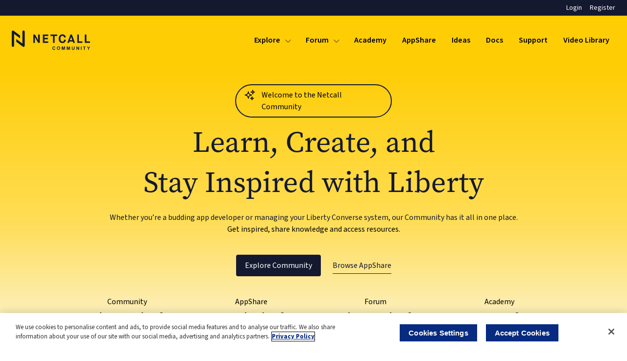

--- FILE ---
content_type: text/html; charset=UTF-8
request_url: https://community.netcall.com/
body_size: 20077
content:

<!DOCTYPE html>
<html lang="en">
<head>
  
<script>
  (function(w,d,s,l,i){w[l]=w[l]||[];w[l].push({'gtm.start':
      new Date().getTime(),event:'gtm.js'});var f=d.getElementsByTagName(s)[0],
    j=d.createElement(s),dl=l!='dataLayer'?'&l='+l:'';j.async=true;j.src=
    'https://www.googletagmanager.com/gtm.js?id='+i+dl;f.parentNode.insertBefore(j,f);
  })(window,document,'script','dataLayer','GTM-MMC95JM');
</script>
  <meta charset="UTF-8">
  <meta http-equiv="X-UA-Compatible" content="IE=edge">
  <meta name="viewport" content="width=device-width, initial-scale=1">
  <meta name='robots' content='index, follow, max-image-preview:large, max-snippet:-1, max-video-preview:-1' />

<link rel="preconnect" href="https://use.typekit.net">
<link rel="preconnect" href="https://use.typekit.net" crossorigin>
<link rel="preload" href="https://use.typekit.net/rpi1jnu.css" as="style">
<link rel="stylesheet" href="https://use.typekit.net/rpi1jnu.css">

	<!-- This site is optimized with the Yoast SEO plugin v26.6 - https://yoast.com/wordpress/plugins/seo/ -->
	<title>Home - Netcall Community</title>
	<link rel="canonical" href="https://community.netcall.com/" />
	<meta property="og:locale" content="en_GB" />
	<meta property="og:type" content="website" />
	<meta property="og:title" content="Home - Netcall Community" />
	<meta property="og:description" content="Find and contribute Liberty Resources and Components to help us all build better solutions." />
	<meta property="og:url" content="https://community.netcall.com/" />
	<meta property="og:site_name" content="Netcall Community" />
	<meta property="article:modified_time" content="2025-08-14T14:57:12+00:00" />
	<meta name="twitter:card" content="summary_large_image" />
	<script type="application/ld+json" class="yoast-schema-graph">{"@context":"https://schema.org","@graph":[{"@type":"WebPage","@id":"https://community.netcall.com/","url":"https://community.netcall.com/","name":"Home - Netcall Community","isPartOf":{"@id":"https://community.netcall.com/#website"},"datePublished":"2019-09-04T08:59:00+00:00","dateModified":"2025-08-14T14:57:12+00:00","breadcrumb":{"@id":"https://community.netcall.com/#breadcrumb"},"inLanguage":"en-GB","potentialAction":[{"@type":"ReadAction","target":["https://community.netcall.com/"]}]},{"@type":"BreadcrumbList","@id":"https://community.netcall.com/#breadcrumb","itemListElement":[{"@type":"ListItem","position":1,"name":"Home"}]},{"@type":"WebSite","@id":"https://community.netcall.com/#website","url":"https://community.netcall.com/","name":"Netcall Community","description":"Find and contribute Liberty Resources and Components to help us all build better solutions.","potentialAction":[{"@type":"SearchAction","target":{"@type":"EntryPoint","urlTemplate":"https://community.netcall.com/?s={search_term_string}"},"query-input":{"@type":"PropertyValueSpecification","valueRequired":true,"valueName":"search_term_string"}}],"inLanguage":"en-GB"}]}</script>
	<!-- / Yoast SEO plugin. -->


<link rel='dns-prefetch' href='//engage.netcall.com' />
<link rel='dns-prefetch' href='//kit.fontawesome.com' />
<link rel="alternate" title="oEmbed (JSON)" type="application/json+oembed" href="https://community.netcall.com/wp-json/oembed/1.0/embed?url=https%3A%2F%2Fcommunity.netcall.com%2F" />
<link rel="alternate" title="oEmbed (XML)" type="text/xml+oembed" href="https://community.netcall.com/wp-json/oembed/1.0/embed?url=https%3A%2F%2Fcommunity.netcall.com%2F&#038;format=xml" />
<style id='wp-img-auto-sizes-contain-inline-css' type='text/css'>
img:is([sizes=auto i],[sizes^="auto," i]){contain-intrinsic-size:3000px 1500px}
/*# sourceURL=wp-img-auto-sizes-contain-inline-css */
</style>
<link rel='stylesheet' id='netcall-main-css' href='https://community.netcall.com/wp-content/themes/netcall/assets/css/main.css?ver=1.4.6' type='text/css' media='all' />
<link rel='stylesheet' id='community-css' href='https://community.netcall.com/wp-content/plugins/community/assets/css/app.css?id=92d1c272ae011e4c55a91e1d35bec8a6&#038;ver=4.1.1' type='text/css' media='all' />
<link rel='stylesheet' id='community-blocks-css' href='https://community.netcall.com/wp-content/plugins/community/assets/css/blocks.css?id=c7611fcd29fc2692fc0aad283ffd438c&#038;ver=4.1.1' type='text/css' media='all' />
<script type="text/javascript" src="https://community.netcall.com/wp-includes/js/jquery/jquery.min.js?ver=3.7.1" id="jquery-core-js"></script>
<script type="text/javascript" src="https://community.netcall.com/wp-includes/js/jquery/jquery-migrate.min.js?ver=3.4.1" id="jquery-migrate-js"></script>
<script type="text/javascript" src="https://kit.fontawesome.com/6b82419923.js?ver=4.1.1" id="font-awesome-js"></script>
<link rel="https://api.w.org/" href="https://community.netcall.com/wp-json/" /><link rel="alternate" title="JSON" type="application/json" href="https://community.netcall.com/wp-json/wp/v2/pages/342" /><link rel="EditURI" type="application/rsd+xml" title="RSD" href="https://community.netcall.com/xmlrpc.php?rsd" />
<meta name="generator" content="WordPress 6.9" />
<link rel='shortlink' href='https://community.netcall.com/' />
<link rel="icon" href="https://community.netcall.com/wp-content/uploads/2020/05/cropped-favicon-512x512-1-32x32.png" sizes="32x32" />
<link rel="icon" href="https://community.netcall.com/wp-content/uploads/2020/05/cropped-favicon-512x512-1-192x192.png" sizes="192x192" />
<link rel="apple-touch-icon" href="https://community.netcall.com/wp-content/uploads/2020/05/cropped-favicon-512x512-1-180x180.png" />
<meta name="msapplication-TileImage" content="https://community.netcall.com/wp-content/uploads/2020/05/cropped-favicon-512x512-1-270x270.png" />
		<style type="text/css" id="wp-custom-css">
			.appshare-screenshot img {
    object-fit: fill !important;
}

a:where(:not(.wp-element-button)) {
    text-decoration: auto !important;
}		</style>
		    
<style nitro-exclude>
    *, :after, :before {
      --tw-pan-x: ;
      --tw-pan-y: ;
      --tw-pinch-zoom: ;
      --tw-gradient-from-position: ;
      --tw-gradient-via-position: ;
      --tw-gradient-to-position: ;
      --tw-ordinal: ;
      --tw-slashed-zero: ;
      --tw-numeric-figure: ;
      --tw-numeric-spacing: ;
      --tw-numeric-fraction: ;
      --tw-ring-inset: ;
      --tw-blur: ;
      --tw-brightness: ;
      --tw-contrast: ;
      --tw-grayscale: ;
      --tw-hue-rotate: ;
      --tw-invert: ;
      --tw-saturate: ;
      --tw-sepia: ;
      --tw-drop-shadow: ;
      --tw-backdrop-blur: ;
      --tw-backdrop-brightness: ;
      --tw-backdrop-contrast: ;
      --tw-backdrop-grayscale: ;
      --tw-backdrop-hue-rotate: ;
      --tw-backdrop-invert: ;
      --tw-backdrop-opacity: ;
      --tw-backdrop-saturate: ;
      --tw-backdrop-sepia: ;
    }
</style><style id='global-styles-inline-css' type='text/css'>
:root{--wp--preset--aspect-ratio--square: 1;--wp--preset--aspect-ratio--4-3: 4/3;--wp--preset--aspect-ratio--3-4: 3/4;--wp--preset--aspect-ratio--3-2: 3/2;--wp--preset--aspect-ratio--2-3: 2/3;--wp--preset--aspect-ratio--16-9: 16/9;--wp--preset--aspect-ratio--9-16: 9/16;--wp--preset--color--black: #000000;--wp--preset--color--cyan-bluish-gray: #abb8c3;--wp--preset--color--white: #ffffff;--wp--preset--color--pale-pink: #f78da7;--wp--preset--color--vivid-red: #cf2e2e;--wp--preset--color--luminous-vivid-orange: #ff6900;--wp--preset--color--luminous-vivid-amber: #fcb900;--wp--preset--color--light-green-cyan: #7bdcb5;--wp--preset--color--vivid-green-cyan: #00d084;--wp--preset--color--pale-cyan-blue: #8ed1fc;--wp--preset--color--vivid-cyan-blue: #0693e3;--wp--preset--color--vivid-purple: #9b51e0;--wp--preset--gradient--vivid-cyan-blue-to-vivid-purple: linear-gradient(135deg,rgb(6,147,227) 0%,rgb(155,81,224) 100%);--wp--preset--gradient--light-green-cyan-to-vivid-green-cyan: linear-gradient(135deg,rgb(122,220,180) 0%,rgb(0,208,130) 100%);--wp--preset--gradient--luminous-vivid-amber-to-luminous-vivid-orange: linear-gradient(135deg,rgb(252,185,0) 0%,rgb(255,105,0) 100%);--wp--preset--gradient--luminous-vivid-orange-to-vivid-red: linear-gradient(135deg,rgb(255,105,0) 0%,rgb(207,46,46) 100%);--wp--preset--gradient--very-light-gray-to-cyan-bluish-gray: linear-gradient(135deg,rgb(238,238,238) 0%,rgb(169,184,195) 100%);--wp--preset--gradient--cool-to-warm-spectrum: linear-gradient(135deg,rgb(74,234,220) 0%,rgb(151,120,209) 20%,rgb(207,42,186) 40%,rgb(238,44,130) 60%,rgb(251,105,98) 80%,rgb(254,248,76) 100%);--wp--preset--gradient--blush-light-purple: linear-gradient(135deg,rgb(255,206,236) 0%,rgb(152,150,240) 100%);--wp--preset--gradient--blush-bordeaux: linear-gradient(135deg,rgb(254,205,165) 0%,rgb(254,45,45) 50%,rgb(107,0,62) 100%);--wp--preset--gradient--luminous-dusk: linear-gradient(135deg,rgb(255,203,112) 0%,rgb(199,81,192) 50%,rgb(65,88,208) 100%);--wp--preset--gradient--pale-ocean: linear-gradient(135deg,rgb(255,245,203) 0%,rgb(182,227,212) 50%,rgb(51,167,181) 100%);--wp--preset--gradient--electric-grass: linear-gradient(135deg,rgb(202,248,128) 0%,rgb(113,206,126) 100%);--wp--preset--gradient--midnight: linear-gradient(135deg,rgb(2,3,129) 0%,rgb(40,116,252) 100%);--wp--preset--font-size--small: 13px;--wp--preset--font-size--medium: 20px;--wp--preset--font-size--large: 36px;--wp--preset--font-size--x-large: 42px;--wp--preset--spacing--20: 0.44rem;--wp--preset--spacing--30: 0.67rem;--wp--preset--spacing--40: 1rem;--wp--preset--spacing--50: 1.5rem;--wp--preset--spacing--60: 2.25rem;--wp--preset--spacing--70: 3.38rem;--wp--preset--spacing--80: 5.06rem;--wp--preset--shadow--natural: 6px 6px 9px rgba(0, 0, 0, 0.2);--wp--preset--shadow--deep: 12px 12px 50px rgba(0, 0, 0, 0.4);--wp--preset--shadow--sharp: 6px 6px 0px rgba(0, 0, 0, 0.2);--wp--preset--shadow--outlined: 6px 6px 0px -3px rgb(255, 255, 255), 6px 6px rgb(0, 0, 0);--wp--preset--shadow--crisp: 6px 6px 0px rgb(0, 0, 0);}:where(body) { margin: 0; }.wp-site-blocks > .alignleft { float: left; margin-right: 2em; }.wp-site-blocks > .alignright { float: right; margin-left: 2em; }.wp-site-blocks > .aligncenter { justify-content: center; margin-left: auto; margin-right: auto; }:where(.is-layout-flex){gap: 0.5em;}:where(.is-layout-grid){gap: 0.5em;}.is-layout-flow > .alignleft{float: left;margin-inline-start: 0;margin-inline-end: 2em;}.is-layout-flow > .alignright{float: right;margin-inline-start: 2em;margin-inline-end: 0;}.is-layout-flow > .aligncenter{margin-left: auto !important;margin-right: auto !important;}.is-layout-constrained > .alignleft{float: left;margin-inline-start: 0;margin-inline-end: 2em;}.is-layout-constrained > .alignright{float: right;margin-inline-start: 2em;margin-inline-end: 0;}.is-layout-constrained > .aligncenter{margin-left: auto !important;margin-right: auto !important;}.is-layout-constrained > :where(:not(.alignleft):not(.alignright):not(.alignfull)){margin-left: auto !important;margin-right: auto !important;}body .is-layout-flex{display: flex;}.is-layout-flex{flex-wrap: wrap;align-items: center;}.is-layout-flex > :is(*, div){margin: 0;}body .is-layout-grid{display: grid;}.is-layout-grid > :is(*, div){margin: 0;}body{padding-top: 0px;padding-right: 0px;padding-bottom: 0px;padding-left: 0px;}a:where(:not(.wp-element-button)){text-decoration: underline;}:root :where(.wp-element-button, .wp-block-button__link){background-color: #32373c;border-width: 0;color: #fff;font-family: inherit;font-size: inherit;font-style: inherit;font-weight: inherit;letter-spacing: inherit;line-height: inherit;padding-top: calc(0.667em + 2px);padding-right: calc(1.333em + 2px);padding-bottom: calc(0.667em + 2px);padding-left: calc(1.333em + 2px);text-decoration: none;text-transform: inherit;}.has-black-color{color: var(--wp--preset--color--black) !important;}.has-cyan-bluish-gray-color{color: var(--wp--preset--color--cyan-bluish-gray) !important;}.has-white-color{color: var(--wp--preset--color--white) !important;}.has-pale-pink-color{color: var(--wp--preset--color--pale-pink) !important;}.has-vivid-red-color{color: var(--wp--preset--color--vivid-red) !important;}.has-luminous-vivid-orange-color{color: var(--wp--preset--color--luminous-vivid-orange) !important;}.has-luminous-vivid-amber-color{color: var(--wp--preset--color--luminous-vivid-amber) !important;}.has-light-green-cyan-color{color: var(--wp--preset--color--light-green-cyan) !important;}.has-vivid-green-cyan-color{color: var(--wp--preset--color--vivid-green-cyan) !important;}.has-pale-cyan-blue-color{color: var(--wp--preset--color--pale-cyan-blue) !important;}.has-vivid-cyan-blue-color{color: var(--wp--preset--color--vivid-cyan-blue) !important;}.has-vivid-purple-color{color: var(--wp--preset--color--vivid-purple) !important;}.has-black-background-color{background-color: var(--wp--preset--color--black) !important;}.has-cyan-bluish-gray-background-color{background-color: var(--wp--preset--color--cyan-bluish-gray) !important;}.has-white-background-color{background-color: var(--wp--preset--color--white) !important;}.has-pale-pink-background-color{background-color: var(--wp--preset--color--pale-pink) !important;}.has-vivid-red-background-color{background-color: var(--wp--preset--color--vivid-red) !important;}.has-luminous-vivid-orange-background-color{background-color: var(--wp--preset--color--luminous-vivid-orange) !important;}.has-luminous-vivid-amber-background-color{background-color: var(--wp--preset--color--luminous-vivid-amber) !important;}.has-light-green-cyan-background-color{background-color: var(--wp--preset--color--light-green-cyan) !important;}.has-vivid-green-cyan-background-color{background-color: var(--wp--preset--color--vivid-green-cyan) !important;}.has-pale-cyan-blue-background-color{background-color: var(--wp--preset--color--pale-cyan-blue) !important;}.has-vivid-cyan-blue-background-color{background-color: var(--wp--preset--color--vivid-cyan-blue) !important;}.has-vivid-purple-background-color{background-color: var(--wp--preset--color--vivid-purple) !important;}.has-black-border-color{border-color: var(--wp--preset--color--black) !important;}.has-cyan-bluish-gray-border-color{border-color: var(--wp--preset--color--cyan-bluish-gray) !important;}.has-white-border-color{border-color: var(--wp--preset--color--white) !important;}.has-pale-pink-border-color{border-color: var(--wp--preset--color--pale-pink) !important;}.has-vivid-red-border-color{border-color: var(--wp--preset--color--vivid-red) !important;}.has-luminous-vivid-orange-border-color{border-color: var(--wp--preset--color--luminous-vivid-orange) !important;}.has-luminous-vivid-amber-border-color{border-color: var(--wp--preset--color--luminous-vivid-amber) !important;}.has-light-green-cyan-border-color{border-color: var(--wp--preset--color--light-green-cyan) !important;}.has-vivid-green-cyan-border-color{border-color: var(--wp--preset--color--vivid-green-cyan) !important;}.has-pale-cyan-blue-border-color{border-color: var(--wp--preset--color--pale-cyan-blue) !important;}.has-vivid-cyan-blue-border-color{border-color: var(--wp--preset--color--vivid-cyan-blue) !important;}.has-vivid-purple-border-color{border-color: var(--wp--preset--color--vivid-purple) !important;}.has-vivid-cyan-blue-to-vivid-purple-gradient-background{background: var(--wp--preset--gradient--vivid-cyan-blue-to-vivid-purple) !important;}.has-light-green-cyan-to-vivid-green-cyan-gradient-background{background: var(--wp--preset--gradient--light-green-cyan-to-vivid-green-cyan) !important;}.has-luminous-vivid-amber-to-luminous-vivid-orange-gradient-background{background: var(--wp--preset--gradient--luminous-vivid-amber-to-luminous-vivid-orange) !important;}.has-luminous-vivid-orange-to-vivid-red-gradient-background{background: var(--wp--preset--gradient--luminous-vivid-orange-to-vivid-red) !important;}.has-very-light-gray-to-cyan-bluish-gray-gradient-background{background: var(--wp--preset--gradient--very-light-gray-to-cyan-bluish-gray) !important;}.has-cool-to-warm-spectrum-gradient-background{background: var(--wp--preset--gradient--cool-to-warm-spectrum) !important;}.has-blush-light-purple-gradient-background{background: var(--wp--preset--gradient--blush-light-purple) !important;}.has-blush-bordeaux-gradient-background{background: var(--wp--preset--gradient--blush-bordeaux) !important;}.has-luminous-dusk-gradient-background{background: var(--wp--preset--gradient--luminous-dusk) !important;}.has-pale-ocean-gradient-background{background: var(--wp--preset--gradient--pale-ocean) !important;}.has-electric-grass-gradient-background{background: var(--wp--preset--gradient--electric-grass) !important;}.has-midnight-gradient-background{background: var(--wp--preset--gradient--midnight) !important;}.has-small-font-size{font-size: var(--wp--preset--font-size--small) !important;}.has-medium-font-size{font-size: var(--wp--preset--font-size--medium) !important;}.has-large-font-size{font-size: var(--wp--preset--font-size--large) !important;}.has-x-large-font-size{font-size: var(--wp--preset--font-size--x-large) !important;}
/*# sourceURL=global-styles-inline-css */
</style>
</head>
<body class="home wp-singular page-template-default page page-id-342 wp-theme-netcall antialiased" x-data="{}">

  <div class="bg-dark-blue sticky top-0 z-20">
    <div class="mx-auto max-w-8xl flex justify-between items-center px-6 h-[32px] tablet:h-[46px] text-white">
      <div class="text-sm">
              </div>
      <nav class="flex items-center space-x-4">
                <a class="block text-sm hover:opacity-80 hover:no-underline hover:text-inherit" href="/login/">Login</a>
        <a class="block text-sm hover:opacity-80 hover:no-underline hover:text-inherit" href="/register/">Register</a>
              </nav>
    </div>
  </div>

<header
    x-data="header"
    class="z-20 flex flex-col sticky top-0 top-8 tablet:top-[2.89rem]"
    x-bind:class="{ 'fixed inset-0': mobileOpen, 'sticky': !mobileOpen }"
>
    <div class="bg-mustard">
        <div class="mx-auto max-w-8xl flex justify-between px-6 h-[100px] mobile:h-[84px] mobile:px-4">
            <a href="https://community.netcall.com" aria-label="Logo" class="flex items-center">
                              <svg class="w-40 ext-w-40" viewBox="0 0 603 153" fill="none" xmlns="http://www.w3.org/2000/svg">
<path d="M64.4302 40.79L14 2.79005C12.4794 1.64144 10.6259 1.02001 8.72021 1.02003C6.42396 1.01727 4.21946 1.92134 2.58643 3.53565C0.953389 5.14996 0.0237255 7.34401 0 9.64014V120.4C0.0765753 122.66 1.02828 124.802 2.6543 126.374C4.28031 127.946 6.45328 128.825 8.71484 128.825C10.9764 128.825 13.1499 127.946 14.7759 126.374C16.4019 124.802 17.3536 122.66 17.4302 120.4V27L64.4302 62.4399V40.79Z" fill="#141930" />
<path d="M35.0098 89.21L85.4399 127.21C86.7348 128.188 88.276 128.788 89.8916 128.941C91.5073 129.095 93.1338 128.797 94.5898 128.08C96.0405 127.377 97.2645 126.281 98.1221 124.916C98.9796 123.551 99.4363 121.972 99.4399 120.36V9.62012C99.4399 7.30743 98.5211 5.08942 96.8857 3.4541C95.2504 1.81878 93.0329 0.899902 90.7202 0.899902C88.4075 0.899902 86.1895 1.81878 84.5542 3.4541C82.9189 5.08942 82 7.30743 82 9.62012V103L35 67.5601L35.0098 89.21Z" fill="#141930" />
<path d="M165.68 97.77V32.23H178.5L202.72 75.23H202.91V32.23H215.78V97.77H203.2L178.69 54.77H178.5V97.77H165.68Z" fill="#141930" />
<path d="M238.96 97.77V32.23H280.89V43.9399H251.74V58.6299H278.24V69.8701H251.74V86.0601H280.89V97.77H238.96Z" fill="#141930" />
<path d="M317.38 97.77V43.9399H297.98V32.23H349.55V43.9399H330.15V97.77H317.38Z" fill="#141930" />
<path d="M416.34 74.6404C414.17 89.9004 404.8 99.1701 390.13 99.1701C381.61 99.1701 374.7 96.2702 369.31 90.4602C363.92 84.6502 361.31 75.7704 361.31 63.9704C361.31 53.5804 364.15 45.5301 369.73 39.6301C372.297 36.8227 375.428 34.5883 378.917 33.072C382.406 31.5557 386.176 30.7918 389.98 30.8303C396.351 30.6795 402.541 32.9525 407.3 37.1902C412.13 41.4102 414.87 47.0302 415.63 54.1902L402.95 56.1902C401.81 48.1902 397.75 42.6101 390.08 42.6101C385.727 42.6101 382.036 44.4835 379.01 48.2302C376.01 51.9702 374.46 57.23 374.46 64.05C374.46 80.05 381 87.55 390.08 87.55C397.56 87.55 401.81 82.31 403.08 71.82L416.34 74.6404Z" fill="#141930" />
<path d="M473.22 97.77L469.43 87H444.16L440.38 97.77H427.7L451.64 32.23H462.5L486.35 97.77H473.22ZM456.75 51L447.75 76.5498H465.83L456.93 51H456.75Z" fill="#141930" />
<path d="M503.88 97.77V32.23H516.65V86.0601H544V97.77H503.88Z" fill="#141930" />
<path d="M561.87 97.77V32.23H574.65V86.0601H602V97.77H561.87Z" fill="#141930" />
<path d="M330.05 142.31L335.16 143.91C334.593 146.375 333.216 148.579 331.25 150.17C329.23 151.6 326.793 152.321 324.32 152.22C322.729 152.271 321.145 151.985 319.672 151.382C318.199 150.779 316.869 149.872 315.77 148.72C313.537 146.38 312.424 143.183 312.43 139.13C312.43 134.837 313.55 131.503 315.79 129.13C316.93 127.945 318.308 127.015 319.833 126.401C321.359 125.787 322.997 125.504 324.64 125.57C327.499 125.456 330.289 126.461 332.42 128.37C333.724 129.681 334.644 131.324 335.08 133.12L329.87 134.35C329.615 133.101 328.932 131.98 327.94 131.18C326.919 130.394 325.658 129.985 324.37 130.02C323.481 129.993 322.598 130.164 321.783 130.52C320.969 130.876 320.244 131.409 319.66 132.08C318.46 133.453 317.86 135.674 317.86 138.74C317.86 142 318.454 144.334 319.64 145.74C320.203 146.413 320.911 146.95 321.711 147.31C322.512 147.67 323.383 147.845 324.26 147.82C325.589 147.847 326.88 147.376 327.88 146.5C329.028 145.368 329.788 143.901 330.05 142.31Z" fill="#141930" />
<path d="M346.99 139.06C346.921 136.797 347.33 134.545 348.19 132.45C348.781 131.134 349.604 129.935 350.62 128.91C351.576 127.918 352.722 127.129 353.99 126.59C355.779 125.886 357.689 125.546 359.61 125.59C361.31 125.511 363.007 125.784 364.596 126.394C366.184 127.003 367.629 127.935 368.84 129.13C371.147 131.483 372.3 134.757 372.3 138.95C372.3 143.144 371.157 146.4 368.87 148.72C367.665 149.911 366.227 150.839 364.645 151.445C363.063 152.05 361.372 152.322 359.68 152.24C357.981 152.324 356.282 152.056 354.691 151.454C353.099 150.852 351.649 149.928 350.43 148.74C348.144 146.387 346.997 143.16 346.99 139.06ZM352.42 138.88C352.42 141.8 353.104 144.014 354.47 145.52C355.121 146.253 355.922 146.834 356.821 147.224C357.719 147.615 358.691 147.804 359.67 147.78C360.644 147.807 361.613 147.62 362.506 147.231C363.4 146.842 364.196 146.261 364.84 145.53C366.18 144.04 366.84 141.8 366.84 138.81C366.84 135.82 366.18 133.65 364.84 132.2C364.157 131.505 363.342 130.953 362.444 130.576C361.545 130.199 360.58 130.005 359.605 130.005C358.631 130.005 357.666 130.199 356.767 130.576C355.868 130.953 355.053 131.505 354.37 132.2C353.077 133.694 352.427 135.92 352.42 138.88Z" fill="#141930" />
<path d="M384.73 151.78V126H392.61L397.34 143.58L402.03 126H409.93V151.77H405.03V131.5L399.85 151.78H394.78L389.62 131.5V151.78H384.73Z" fill="#141930" />
<path d="M423.5 151.78V126H431.39L436.12 143.58L440.8 126H448.7V151.77H443.81V131.5L438.63 151.78H433.5L428.34 131.5V151.78H423.5Z" fill="#141930" />
<path d="M462.26 126H467.5V140C467.458 141.44 467.525 142.881 467.7 144.31C467.905 145.326 468.478 146.231 469.31 146.85C470.329 147.555 471.552 147.907 472.79 147.85C473.987 147.933 475.177 147.612 476.17 146.94C476.894 146.402 477.384 145.608 477.54 144.72C477.731 143.268 477.808 141.804 477.77 140.34V126H483.04V139.54C483.11 141.735 482.965 143.932 482.61 146.1C482.37 147.293 481.83 148.405 481.04 149.33C480.196 150.262 479.145 150.981 477.97 151.43C476.368 152.003 474.671 152.267 472.97 152.21C471.043 152.304 469.115 152.015 467.3 151.36C466.125 150.87 465.081 150.114 464.25 149.15C463.546 148.322 463.039 147.344 462.77 146.29C462.372 144.134 462.201 141.942 462.26 139.75V126Z" fill="#141930" />
<path d="M497.05 151.78V126H502.18L512.86 143.21V126H517.75V151.77H512.5L501.99 134.97V151.77L497.05 151.78Z" fill="#141930" />
<path d="M531.55 151.78V126H536.81V151.77L531.55 151.78Z" fill="#141930" />
<path d="M556.09 151.78V130.37H548.35V126H569.08V130.36H561.36V151.77L556.09 151.78Z" fill="#141930" />
<path d="M587.72 151.78V140.94L578.16 126.01H584.34L590.48 136.21L596.48 126.01H602.55L592.96 141.01V151.82L587.72 151.78Z" fill="#141930" />
</svg>
                          </a>
            <div class="flex space-x-2 py-8 mobile:py-6">
                <nav x-data="nav" class="space-x-2 flex tablet:hidden" aria-label="Navigation">
                                                                        <div class="flex relative" x-on:mouseleave="select(null, 125)" x-on:mouseover="select('22919')">
                                <a
                                    href="#"
                                    class="font-semibold flex items-center space-x-2 py-1 pl-3 pr-2 rounded hover:bg-dark-blue hover:text-mustard relative hover:no-underline hover:text-inherit"
                                    x-bind:class="{ 'bg-dark-blue text-mustard': isActive('22919') }"
                                >
                                    <span>Explore</span>
                                    <svg xmlns="http://www.w3.org/2000/svg" fill="none" viewBox="0 0 24 24" stroke-width="1.5" stroke="currentColor" class="w-4 h-4 mt-1">
                                        <path stroke-linecap="round" stroke-linejoin="round" d="M19.5 8.25l-7.5 7.5-7.5-7.5" />
                                    </svg>
                                </a>
                                <div class="absolute top-9 w-full h-10" x-bind:class="{ 'block': isActive('22919'), 'hidden': !isActive('22919') }"></div>
                                <div
                                    class="block fixed top-[8.26rem] left-0 right-0 bg-white w-full border-b border-b-light-gray shadow-md block after:absolute after:w-full after:h-[9999px] after:bg-black after:bg-opacity-60"
                                    x-bind:class="{ 'block': isActive('22919'), 'hidden': !isActive('22919') }"
                                    x-on:click.self="reset"
                                    x-cloak
                                >
                                    <div x-data="nav('22932')" class="mx-auto max-w-8xl px-6 flex space-x-6 min-h-[50vh] max-h-[calc(100vh-148px)]">
                                        <div class="w-[25%] my-10 space-y-6 flex flex-col">
                                            <div class="flex-grow overflow-y-auto pr-6">
                                                                                                    <div class="mb-4 font-medium text-dark-blue uppercase">Product</div>
                                                                                                <nav class="flex flex-col space-y-4">
                                                                                                            <a
                                                            href="#"
                                                            class="border py-3 pl-4 font-serif rounded-lg border-l-8 hover:no-underline hover:text-inherit"
                                                            x-on:mouseover="select('22932')"
                                                            x-on:mouseout="clearTimer"
                                                            x-bind:class="{ 'border-l-mustard opacity-100 shadow-md' : isActive('22932'), 'border-l-light-gray opacity-70' : !isActive('22932') }"
                                                        >
                                                            Liberty Controller                                                        </a>
                                                                                                            <a
                                                            href="#"
                                                            class="border py-3 pl-4 font-serif rounded-lg border-l-8 hover:no-underline hover:text-inherit"
                                                            x-on:mouseover="select('22933')"
                                                            x-on:mouseout="clearTimer"
                                                            x-bind:class="{ 'border-l-mustard opacity-100 shadow-md' : isActive('22933'), 'border-l-light-gray opacity-70' : !isActive('22933') }"
                                                        >
                                                            Liberty Create                                                        </a>
                                                                                                            <a
                                                            href="#"
                                                            class="border py-3 pl-4 font-serif rounded-lg border-l-8 hover:no-underline hover:text-inherit"
                                                            x-on:mouseover="select('22934')"
                                                            x-on:mouseout="clearTimer"
                                                            x-bind:class="{ 'border-l-mustard opacity-100 shadow-md' : isActive('22934'), 'border-l-light-gray opacity-70' : !isActive('22934') }"
                                                        >
                                                            Liberty Converse                                                        </a>
                                                                                                            <a
                                                            href="#"
                                                            class="border py-3 pl-4 font-serif rounded-lg border-l-8 hover:no-underline hover:text-inherit"
                                                            x-on:mouseover="select('22935')"
                                                            x-on:mouseout="clearTimer"
                                                            x-bind:class="{ 'border-l-mustard opacity-100 shadow-md' : isActive('22935'), 'border-l-light-gray opacity-70' : !isActive('22935') }"
                                                        >
                                                            Liberty RPA                                                        </a>
                                                                                                            <a
                                                            href="#"
                                                            class="border py-3 pl-4 font-serif rounded-lg border-l-8 hover:no-underline hover:text-inherit"
                                                            x-on:mouseover="select('24001')"
                                                            x-on:mouseout="clearTimer"
                                                            x-bind:class="{ 'border-l-mustard opacity-100 shadow-md' : isActive('24001'), 'border-l-light-gray opacity-70' : !isActive('24001') }"
                                                        >
                                                            Liberty Spark                                                        </a>
                                                                                                            <a
                                                            href="#"
                                                            class="border py-3 pl-4 font-serif rounded-lg border-l-8 hover:no-underline hover:text-inherit"
                                                            x-on:mouseover="select('22936')"
                                                            x-on:mouseout="clearTimer"
                                                            x-bind:class="{ 'border-l-mustard opacity-100 shadow-md' : isActive('22936'), 'border-l-light-gray opacity-70' : !isActive('22936') }"
                                                        >
                                                            Liberty Connect                                                        </a>
                                                                                                    </nav>
                                            </div>
                                        </div>
                                        <div class="w-[75%]">
                                            <div class="relative w-full h-full">
                                                                                                    <div x-show="isActive('22932')" class="h-full">
                                                                                                                    <div x-data="nav('22938')" class="flex h-full space-x-12">
                                                                <div
                                                                    class="w-[37%] my-10 bg-white space-y-6 flex flex-col"
                                                                >
                                                                    <div class="overflow-y-auto pr-6">
                                                                                                                                                    <div class="mb-4 font-medium text-dark-blue uppercase">Liberty Controller</div>
                                                                                                                                                <nav class="flex flex-col space-y-4">
                                                                                                                                                            <a
                                                                                    href="https://docs.netcall.com/docs/liberty-controller/2024.2/welcome"
                                                                                    class="border py-3 pl-4 font-serif rounded-lg border-l-8 hover:no-underline hover:text-inherit"
                                                                                    x-on:mouseover="select('22938')"
                                                                                    x-on:mouseout="clearTimer"
                                                                                    x-bind:class="{ 'border-l-mustard opacity-100 shadow-md' : isActive('22938'), 'border-l-light-gray opacity-70' : !isActive('22938') }"
                                                                                >
                                                                                    Documentation                                                                                </a>
                                                                                                                                                            <a
                                                                                    href="https://docs.netcall.com/docs/liberty-controller/2024.2/welcome/release-notes"
                                                                                    class="border py-3 pl-4 font-serif rounded-lg border-l-8 hover:no-underline hover:text-inherit"
                                                                                    x-on:mouseover="select('22949')"
                                                                                    x-on:mouseout="clearTimer"
                                                                                    x-bind:class="{ 'border-l-mustard opacity-100 shadow-md' : isActive('22949'), 'border-l-light-gray opacity-70' : !isActive('22949') }"
                                                                                >
                                                                                    Release Notes                                                                                </a>
                                                                                                                                                    </nav>
                                                                    </div>
                                                                </div>
                                                                <div class="w-[63%] h-full py-10 relative after:bg-light-gray after:absolute after:-left-6 after:top-0 after:h-full after:w-[9999px]">
                                                                                                                                            <div x-show="isActive('22938')" class="space-y-6 z-10 relative flex flex-col h-full">
                                                                            <div class="space-y-4">
                                                                                <span class="text-2xl font-serif text-dark-blue leading-tight">Documentation</span>
                                                                                <p>The centralised hub for all Liberty Create applications, with the ability to control their respective infrastructure, settings and access all in one place.</p>                                                                                <a href="https://docs.netcall.com/docs/liberty-controller/2024.2/welcome" class="inline-block font-medium hover:opacity-80 hover:no-underline hover:text-inherit tablet:mt-4 px-4 py-2 rounded border-2 border-dark-blue text-dark-blue">Read the docs</a>
                                                                            </div>
                                                                                                                                                            <div class="space-y-6">
                                                                                                                                                                            <div class="space-y-3">
                                                                                            <h5 class="font-serif text-xl text-dark-blue">Quick Links</h5>
                                                                                                                                                                                            <nav class="space-y-1">
                                                                                                                                                                                                            <a href="https://docs.netcall.com/docs/liberty-controller/2024.2/create" class="block font-semibold hover:opacity-80 hover:no-underline hover:text-inherit">Liberty Create</a>
                                                                                                                                                                                                            <a href="https://docs.netcall.com/docs/liberty-controller/2024.2/rpa" class="block font-semibold hover:opacity-80 hover:no-underline hover:text-inherit">Liberty RPA</a>
                                                                                                                                                                                                            <a href="https://docs.netcall.com/docs/liberty-controller/2024.2/ai" class="block font-semibold hover:opacity-80 hover:no-underline hover:text-inherit">Liberty AI</a>
                                                                                                                                                                                                            <a href="https://docs.netcall.com/docs/liberty-controller/2024.2/admin" class="block font-semibold hover:opacity-80 hover:no-underline hover:text-inherit">Controller Admin</a>
                                                                                                                                                                                                    </nav>
                                                                                                                                                                                    </div>
                                                                                                                                                                    </div>
                                                                            
                                                                                                                                                    </div>
                                                                                                                                            <div x-show="isActive('22949')" class="space-y-6 z-10 relative flex flex-col h-full">
                                                                            <div class="space-y-4">
                                                                                <span class="text-2xl font-serif text-dark-blue leading-tight">Release Notes</span>
                                                                                <p>Here at the release notes, you will be able to view very-high level information, and what has been newly introduced, changed or removed.</p>                                                                                <a href="https://docs.netcall.com/docs/liberty-controller/2024.2/welcome/release-notes" class="inline-block font-medium hover:opacity-80 hover:no-underline hover:text-inherit tablet:mt-4 px-4 py-2 rounded border-2 border-dark-blue text-dark-blue">2024.2 Release Notes</a>
                                                                            </div>
                                                                                                                                                            <div class="space-y-6">
                                                                                                                                                                            <div class="space-y-3">
                                                                                            <h5 class="font-serif text-xl text-dark-blue">Older Versions</h5>
                                                                                                                                                                                            <nav class="space-y-1">
                                                                                                                                                                                                            <a href="https://docs.netcall.com/docs/liberty-controller/2024.1/welcome/release-notes" class="block font-semibold hover:opacity-80 hover:no-underline hover:text-inherit">2024.1 Release Notes</a>
                                                                                                                                                                                                    </nav>
                                                                                                                                                                                    </div>
                                                                                                                                                                    </div>
                                                                            
                                                                                                                                                    </div>
                                                                                                                                    </div>
                                                            </div>
                                                                                                            </div>
                                                                                                    <div x-show="isActive('22933')" class="h-full">
                                                                                                                    <div x-data="nav('22939')" class="flex h-full space-x-12">
                                                                <div
                                                                    class="w-[37%] my-10 bg-white space-y-6 flex flex-col"
                                                                >
                                                                    <div class="overflow-y-auto pr-6">
                                                                                                                                                    <div class="mb-4 font-medium text-dark-blue uppercase">Liberty Create</div>
                                                                                                                                                <nav class="flex flex-col space-y-4">
                                                                                                                                                            <a
                                                                                    href="https://docs.netcall.com/docs/liberty-create/2024.2/welcome"
                                                                                    class="border py-3 pl-4 font-serif rounded-lg border-l-8 hover:no-underline hover:text-inherit"
                                                                                    x-on:mouseover="select('22939')"
                                                                                    x-on:mouseout="clearTimer"
                                                                                    x-bind:class="{ 'border-l-mustard opacity-100 shadow-md' : isActive('22939'), 'border-l-light-gray opacity-70' : !isActive('22939') }"
                                                                                >
                                                                                    Documentation                                                                                </a>
                                                                                                                                                            <a
                                                                                    href="https://docs.netcall.com/docs/liberty-create/2024.2/welcome/release-notes"
                                                                                    class="border py-3 pl-4 font-serif rounded-lg border-l-8 hover:no-underline hover:text-inherit"
                                                                                    x-on:mouseover="select('22948')"
                                                                                    x-on:mouseout="clearTimer"
                                                                                    x-bind:class="{ 'border-l-mustard opacity-100 shadow-md' : isActive('22948'), 'border-l-light-gray opacity-70' : !isActive('22948') }"
                                                                                >
                                                                                    Release Notes                                                                                </a>
                                                                                                                                                    </nav>
                                                                    </div>
                                                                </div>
                                                                <div class="w-[63%] h-full py-10 relative after:bg-light-gray after:absolute after:-left-6 after:top-0 after:h-full after:w-[9999px]">
                                                                                                                                            <div x-show="isActive('22939')" class="space-y-6 z-10 relative flex flex-col h-full">
                                                                            <div class="space-y-4">
                                                                                <span class="text-2xl font-serif text-dark-blue leading-tight">Documentation</span>
                                                                                <p>A place where you will be able to learn how to create and maintain Liberty Create applications with ease and efficiency.</p>                                                                                <a href="https://docs.netcall.com/docs/liberty-create/2024.2/welcome" class="inline-block font-medium hover:opacity-80 hover:no-underline hover:text-inherit tablet:mt-4 px-4 py-2 rounded border-2 border-dark-blue text-dark-blue">Read the docs</a>
                                                                            </div>
                                                                                                                                                            <div class="space-y-6">
                                                                                                                                                                            <div class="space-y-3">
                                                                                            <h5 class="font-serif text-xl text-dark-blue">Quick Links</h5>
                                                                                                                                                                                            <nav class="space-y-1">
                                                                                                                                                                                                            <a href="https://docs.netcall.com/docs/liberty-create/2024.2/build-studio" class="block font-semibold hover:opacity-80 hover:no-underline hover:text-inherit">Build Studio</a>
                                                                                                                                                                                                            <a href="https://docs.netcall.com/docs/liberty-create/2024.2/code-studio" class="block font-semibold hover:opacity-80 hover:no-underline hover:text-inherit">Code Studio</a>
                                                                                                                                                                                                            <a href="https://docs.netcall.com/docs/liberty-create/2024.2/test-studio" class="block font-semibold hover:opacity-80 hover:no-underline hover:text-inherit">Test Studio</a>
                                                                                                                                                                                                            <a href="https://docs.netcall.com/docs/liberty-create/2024.2/monitor-studio" class="block font-semibold hover:opacity-80 hover:no-underline hover:text-inherit">Monitor Studio</a>
                                                                                                                                                                                                            <a href="https://docs.netcall.com/docs/liberty-create/2024.2/mobile-app" class="block font-semibold hover:opacity-80 hover:no-underline hover:text-inherit">Mobile App</a>
                                                                                                                                                                                                    </nav>
                                                                                                                                                                                    </div>
                                                                                                                                                                    </div>
                                                                            
                                                                                                                                                    </div>
                                                                                                                                            <div x-show="isActive('22948')" class="space-y-6 z-10 relative flex flex-col h-full">
                                                                            <div class="space-y-4">
                                                                                <span class="text-2xl font-serif text-dark-blue leading-tight">Release Notes</span>
                                                                                <p>Our release notes contain some new and very exciting features and improvements.</p>                                                                                <a href="https://docs.netcall.com/docs/liberty-create/2024.2/welcome/release-notes" class="inline-block font-medium hover:opacity-80 hover:no-underline hover:text-inherit tablet:mt-4 px-4 py-2 rounded border-2 border-dark-blue text-dark-blue">2024.2 Release Notes</a>
                                                                            </div>
                                                                                                                                                            <div class="space-y-6">
                                                                                                                                                                            <div class="space-y-3">
                                                                                            <h5 class="font-serif text-xl text-dark-blue">Older Versions</h5>
                                                                                                                                                                                            <nav class="space-y-1">
                                                                                                                                                                                                            <a href="https://docs.netcall.com/docs/liberty-create/2024.1/welcome/release-notes" class="block font-semibold hover:opacity-80 hover:no-underline hover:text-inherit">2024.1 Release Notes</a>
                                                                                                                                                                                                            <a href="https://docs.netcall.com/docs/liberty-create/2023.3/welcome/release-notes" class="block font-semibold hover:opacity-80 hover:no-underline hover:text-inherit">2023.3 Release Notes</a>
                                                                                                                                                                                                            <a href="https://docs.netcall.com/docs/liberty-create/2023.2/welcome/release-notes" class="block font-semibold hover:opacity-80 hover:no-underline hover:text-inherit">2023.2 Release Notes</a>
                                                                                                                                                                                                            <a href="https://docs.netcall.com/docs/liberty-create/2023.1/welcome/release-notes" class="block font-semibold hover:opacity-80 hover:no-underline hover:text-inherit">2023.1 Release Notes</a>
                                                                                                                                                                                                            <a href="https://docs.netcall.com/docs/liberty-create/2022.3/welcome/release-notes" class="block font-semibold hover:opacity-80 hover:no-underline hover:text-inherit">2022.3 Release Notes</a>
                                                                                                                                                                                                            <a href="https://docs.netcall.com/docs/liberty-create/2022.2/welcome/release-notes" class="block font-semibold hover:opacity-80 hover:no-underline hover:text-inherit">2022.2 Release Notes</a>
                                                                                                                                                                                                    </nav>
                                                                                                                                                                                    </div>
                                                                                                                                                                    </div>
                                                                            
                                                                                                                                                    </div>
                                                                                                                                    </div>
                                                            </div>
                                                                                                            </div>
                                                                                                    <div x-show="isActive('22934')" class="h-full">
                                                                                                                    <div x-data="nav('22940')" class="flex h-full space-x-12">
                                                                <div
                                                                    class="w-[37%] my-10 bg-white space-y-6 flex flex-col"
                                                                >
                                                                    <div class="overflow-y-auto pr-6">
                                                                                                                                                    <div class="mb-4 font-medium text-dark-blue uppercase">Liberty Converse</div>
                                                                                                                                                <nav class="flex flex-col space-y-4">
                                                                                                                                                            <a
                                                                                    href="https://docs.netcall.com/docs/liberty-converse/5.11/welcome"
                                                                                    class="border py-3 pl-4 font-serif rounded-lg border-l-8 hover:no-underline hover:text-inherit"
                                                                                    x-on:mouseover="select('22940')"
                                                                                    x-on:mouseout="clearTimer"
                                                                                    x-bind:class="{ 'border-l-mustard opacity-100 shadow-md' : isActive('22940'), 'border-l-light-gray opacity-70' : !isActive('22940') }"
                                                                                >
                                                                                    Documentation                                                                                </a>
                                                                                                                                                            <a
                                                                                    href="https://docs.netcall.com/docs/liberty-converse/5.11/welcome/product-updates"
                                                                                    class="border py-3 pl-4 font-serif rounded-lg border-l-8 hover:no-underline hover:text-inherit"
                                                                                    x-on:mouseover="select('22947')"
                                                                                    x-on:mouseout="clearTimer"
                                                                                    x-bind:class="{ 'border-l-mustard opacity-100 shadow-md' : isActive('22947'), 'border-l-light-gray opacity-70' : !isActive('22947') }"
                                                                                >
                                                                                    Release Notes                                                                                </a>
                                                                                                                                                    </nav>
                                                                    </div>
                                                                </div>
                                                                <div class="w-[63%] h-full py-10 relative after:bg-light-gray after:absolute after:-left-6 after:top-0 after:h-full after:w-[9999px]">
                                                                                                                                            <div x-show="isActive('22940')" class="space-y-6 z-10 relative flex flex-col h-full">
                                                                            <div class="space-y-4">
                                                                                <span class="text-2xl font-serif text-dark-blue leading-tight">Documentation</span>
                                                                                <p>Whether you are an agent, a supervisor or an administrator, help has been designed to provide you with a step by step guide to getting the most out of Converse.</p>                                                                                <a href="https://docs.netcall.com/docs/liberty-converse/5.11/welcome" class="inline-block font-medium hover:opacity-80 hover:no-underline hover:text-inherit tablet:mt-4 px-4 py-2 rounded border-2 border-dark-blue text-dark-blue">Read the docs</a>
                                                                            </div>
                                                                                                                                                            <div class="space-y-6">
                                                                                                                                                                            <div class="space-y-3">
                                                                                            <h5 class="font-serif text-xl text-dark-blue">Quick Links</h5>
                                                                                                                                                                                            <nav class="space-y-1">
                                                                                                                                                                                                            <a href="https://docs.netcall.com/docs/liberty-converse/5.11/agent-guide" class="block font-semibold hover:opacity-80 hover:no-underline hover:text-inherit">Agent Guide</a>
                                                                                                                                                                                                            <a href="https://docs.netcall.com/docs/liberty-converse/5.11/supervisor-guide" class="block font-semibold hover:opacity-80 hover:no-underline hover:text-inherit">Supervisor Guide</a>
                                                                                                                                                                                                            <a href="https://docs.netcall.com/docs/liberty-converse/5.11/contact-centre-admin-guide" class="block font-semibold hover:opacity-80 hover:no-underline hover:text-inherit">Contact Centre Admin Guide</a>
                                                                                                                                                                                                            <a href="https://docs.netcall.com/docs/liberty-converse/5.11/platform-admin-guide" class="block font-semibold hover:opacity-80 hover:no-underline hover:text-inherit">Platform Admin Guide</a>
                                                                                                                                                                                                            <a href="https://docs.netcall.com/docs/liberty-converse/5.11/directory" class="block font-semibold hover:opacity-80 hover:no-underline hover:text-inherit">Directory</a>
                                                                                                                                                                                                            <a href="https://docs.netcall.com/docs/liberty-converse/5.11/dialogues" class="block font-semibold hover:opacity-80 hover:no-underline hover:text-inherit">Dialogues</a>
                                                                                                                                                                                                            <a href="https://docs.netcall.com/docs/liberty-converse/5.11/technical-information" class="block font-semibold hover:opacity-80 hover:no-underline hover:text-inherit">Technical Information</a>
                                                                                                                                                                                                            <a href="https://docs.netcall.com/docs/liberty-converse/5.11/developer-guide" class="block font-semibold hover:opacity-80 hover:no-underline hover:text-inherit">Developer Guide</a>
                                                                                                                                                                                                    </nav>
                                                                                                                                                                                    </div>
                                                                                                                                                                    </div>
                                                                            
                                                                                                                                                    </div>
                                                                                                                                            <div x-show="isActive('22947')" class="space-y-6 z-10 relative flex flex-col h-full">
                                                                            <div class="space-y-4">
                                                                                <span class="text-2xl font-serif text-dark-blue leading-tight">Release Notes</span>
                                                                                <p>Here at the release notes, you will be able to view very-high level information, and what has been newly introduced, changed or removed.</p>                                                                                <a href="https://docs.netcall.com/docs/liberty-converse/5.11/welcome/product-updates" class="inline-block font-medium hover:opacity-80 hover:no-underline hover:text-inherit tablet:mt-4 px-4 py-2 rounded border-2 border-dark-blue text-dark-blue">5.11 Release Notes</a>
                                                                            </div>
                                                                                                                                                            <div class="space-y-6">
                                                                                                                                                                            <div class="space-y-3">
                                                                                            <h5 class="font-serif text-xl text-dark-blue">Older Versions</h5>
                                                                                                                                                                                            <nav class="space-y-1">
                                                                                                                                                                                                            <a href="https://docs.netcall.com/docs/liberty-converse/5.10/welcome/product-updates" class="block font-semibold hover:opacity-80 hover:no-underline hover:text-inherit">5.10 Release Notes</a>
                                                                                                                                                                                                            <a href="https://docs.netcall.com/docs/liberty-converse/5.9/welcome/product-updates" class="block font-semibold hover:opacity-80 hover:no-underline hover:text-inherit">5.9 Release Notes</a>
                                                                                                                                                                                                            <a href="https://docs.netcall.com/docs/liberty-converse/5.8/welcome/product-updates" class="block font-semibold hover:opacity-80 hover:no-underline hover:text-inherit">5.8 Release Notes</a>
                                                                                                                                                                                                            <a href="https://docs.netcall.com/docs/liberty-converse/5.7/welcome/product-updates" class="block font-semibold hover:opacity-80 hover:no-underline hover:text-inherit">5.7 Release Notes</a>
                                                                                                                                                                                                            <a href="https://docs.netcall.com/docs/liberty-converse/5.6/welcome/product-updates" class="block font-semibold hover:opacity-80 hover:no-underline hover:text-inherit">5.6 Release Notes</a>
                                                                                                                                                                                                    </nav>
                                                                                                                                                                                    </div>
                                                                                                                                                                    </div>
                                                                            
                                                                                                                                                    </div>
                                                                                                                                    </div>
                                                            </div>
                                                                                                            </div>
                                                                                                    <div x-show="isActive('22935')" class="h-full">
                                                                                                                    <div x-data="nav('22941')" class="flex h-full space-x-12">
                                                                <div
                                                                    class="w-[37%] my-10 bg-white space-y-6 flex flex-col"
                                                                >
                                                                    <div class="overflow-y-auto pr-6">
                                                                                                                                                    <div class="mb-4 font-medium text-dark-blue uppercase">Liberty RPA</div>
                                                                                                                                                <nav class="flex flex-col space-y-4">
                                                                                                                                                            <a
                                                                                    href="https://docs.netcall.com/docs/liberty-rpa/2024.1/welcome"
                                                                                    class="border py-3 pl-4 font-serif rounded-lg border-l-8 hover:no-underline hover:text-inherit"
                                                                                    x-on:mouseover="select('22941')"
                                                                                    x-on:mouseout="clearTimer"
                                                                                    x-bind:class="{ 'border-l-mustard opacity-100 shadow-md' : isActive('22941'), 'border-l-light-gray opacity-70' : !isActive('22941') }"
                                                                                >
                                                                                    Documentation                                                                                </a>
                                                                                                                                                            <a
                                                                                    href="https://docs.netcall.com/docs/liberty-rpa/2024.1/welcome/release-notes"
                                                                                    class="border py-3 pl-4 font-serif rounded-lg border-l-8 hover:no-underline hover:text-inherit"
                                                                                    x-on:mouseover="select('22946')"
                                                                                    x-on:mouseout="clearTimer"
                                                                                    x-bind:class="{ 'border-l-mustard opacity-100 shadow-md' : isActive('22946'), 'border-l-light-gray opacity-70' : !isActive('22946') }"
                                                                                >
                                                                                    Release Notes                                                                                </a>
                                                                                                                                                    </nav>
                                                                    </div>
                                                                </div>
                                                                <div class="w-[63%] h-full py-10 relative after:bg-light-gray after:absolute after:-left-6 after:top-0 after:h-full after:w-[9999px]">
                                                                                                                                            <div x-show="isActive('22941')" class="space-y-6 z-10 relative flex flex-col h-full">
                                                                            <div class="space-y-4">
                                                                                <span class="text-2xl font-serif text-dark-blue leading-tight">Documentation</span>
                                                                                <p>An AI-powered automation tool, with the ability to schedule, create and execute jobs remotely. Designed and created to automate processes that are repetitive, and were previously performed by people.</p>                                                                                <a href="https://docs.netcall.com/docs/liberty-rpa/2024.1/welcome" class="inline-block font-medium hover:opacity-80 hover:no-underline hover:text-inherit tablet:mt-4 px-4 py-2 rounded border-2 border-dark-blue text-dark-blue">Read the docs</a>
                                                                            </div>
                                                                                                                                                            <div class="space-y-6">
                                                                                                                                                                            <div class="space-y-3">
                                                                                            <h5 class="font-serif text-xl text-dark-blue">Quick Links</h5>
                                                                                                                                                                                            <nav class="space-y-1">
                                                                                                                                                                                                            <a href="https://docs.netcall.com/docs/liberty-rpa/2024.1/liberty-rpa-studio" class="block font-semibold hover:opacity-80 hover:no-underline hover:text-inherit">RPA Studio</a>
                                                                                                                                                                                                            <a href="https://docs.netcall.com/docs/liberty-rpa/2024.1/liberty-rpa-bot" class="block font-semibold hover:opacity-80 hover:no-underline hover:text-inherit">RPA Bot</a>
                                                                                                                                                                                                            <a href="https://docs.netcall.com/docs/liberty-rpa/2024.1/liberty-rpa-wand" class="block font-semibold hover:opacity-80 hover:no-underline hover:text-inherit">RPA Wand</a>
                                                                                                                                                                                                            <a href="https://docs.netcall.com/docs/liberty-rpa/2024.1/liberty-rpa-controller" class="block font-semibold hover:opacity-80 hover:no-underline hover:text-inherit">RPA Controller</a>
                                                                                                                                                                                                            <a href="https://docs.netcall.com/docs/liberty-rpa/2024.1/liberty-rpa-trace" class="block font-semibold hover:opacity-80 hover:no-underline hover:text-inherit">RPA Trace</a>
                                                                                                                                                                                                            <a href="https://docs.netcall.com/docs/liberty-rpa/2024.1/liberty-rpa-service" class="block font-semibold hover:opacity-80 hover:no-underline hover:text-inherit">RPA Service</a>
                                                                                                                                                                                                            <a href="https://docs.netcall.com/docs/liberty-rpa/2024.1/advanced-usage" class="block font-semibold hover:opacity-80 hover:no-underline hover:text-inherit">Advanced Usage</a>
                                                                                                                                                                                                    </nav>
                                                                                                                                                                                    </div>
                                                                                                                                                                    </div>
                                                                            
                                                                                                                                                    </div>
                                                                                                                                            <div x-show="isActive('22946')" class="space-y-6 z-10 relative flex flex-col h-full">
                                                                            <div class="space-y-4">
                                                                                <span class="text-2xl font-serif text-dark-blue leading-tight">Release Notes</span>
                                                                                <p>Providing you with an overview of the new features and activities introduced, to help you get the most out of the Liberty RPA platform.</p>                                                                                <a href="https://docs.netcall.com/docs/liberty-rpa/2024.1/welcome/release-notes" class="inline-block font-medium hover:opacity-80 hover:no-underline hover:text-inherit tablet:mt-4 px-4 py-2 rounded border-2 border-dark-blue text-dark-blue">2024.1 Release Notes</a>
                                                                            </div>
                                                                                                                                                            <div class="space-y-6">
                                                                                                                                                                            <div class="space-y-3">
                                                                                            <h5 class="font-serif text-xl text-dark-blue">Older Versions</h5>
                                                                                                                                                                                            <nav class="space-y-1">
                                                                                                                                                                                                            <a href="https://docs.netcall.com/docs/liberty-rpa/2023.3/welcome/release-notes" class="block font-semibold hover:opacity-80 hover:no-underline hover:text-inherit">2023.3 Release Notes</a>
                                                                                                                                                                                                            <a href="https://docs.netcall.com/docs/liberty-rpa/2023.2/welcome/release-notes" class="block font-semibold hover:opacity-80 hover:no-underline hover:text-inherit">2023.2 Release Notes</a>
                                                                                                                                                                                                            <a href="https://docs.netcall.com/docs/liberty-rpa/2023.1/welcome/release-notes" class="block font-semibold hover:opacity-80 hover:no-underline hover:text-inherit">2023.1 Release Notes</a>
                                                                                                                                                                                                            <a href="https://docs.netcall.com/docs/liberty-rpa/2022.3/welcome/release-notes" class="block font-semibold hover:opacity-80 hover:no-underline hover:text-inherit">2022.3 Release Notes</a>
                                                                                                                                                                                                            <a href="https://docs.netcall.com/docs/liberty-rpa/2022.2/welcome/release-notes" class="block font-semibold hover:opacity-80 hover:no-underline hover:text-inherit">2022.2 Release Notes</a>
                                                                                                                                                                                                    </nav>
                                                                                                                                                                                    </div>
                                                                                                                                                                    </div>
                                                                            
                                                                                                                                                    </div>
                                                                                                                                    </div>
                                                            </div>
                                                                                                            </div>
                                                                                                    <div x-show="isActive('24001')" class="h-full">
                                                                                                                    <div x-data="nav('24002')" class="flex h-full space-x-12">
                                                                <div
                                                                    class="w-[37%] my-10 bg-white space-y-6 flex flex-col"
                                                                >
                                                                    <div class="overflow-y-auto pr-6">
                                                                                                                                                    <div class="mb-4 font-medium text-dark-blue uppercase">Liberty Spark</div>
                                                                                                                                                <nav class="flex flex-col space-y-4">
                                                                                                                                                            <a
                                                                                    href="https://docs.netcall.com/docs/liberty-spark/latest/welcome"
                                                                                    class="border py-3 pl-4 font-serif rounded-lg border-l-8 hover:no-underline hover:text-inherit"
                                                                                    x-on:mouseover="select('24002')"
                                                                                    x-on:mouseout="clearTimer"
                                                                                    x-bind:class="{ 'border-l-mustard opacity-100 shadow-md' : isActive('24002'), 'border-l-light-gray opacity-70' : !isActive('24002') }"
                                                                                >
                                                                                    Documentation                                                                                </a>
                                                                                                                                                    </nav>
                                                                    </div>
                                                                </div>
                                                                <div class="w-[63%] h-full py-10 relative after:bg-light-gray after:absolute after:-left-6 after:top-0 after:h-full after:w-[9999px]">
                                                                                                                                            <div x-show="isActive('24002')" class="space-y-6 z-10 relative flex flex-col h-full">
                                                                            <div class="space-y-4">
                                                                                <span class="text-2xl font-serif text-dark-blue leading-tight">Documentation</span>
                                                                                <p>Welcome to the Liberty Spark help and support centre. This help has been designed to provide you with a guide to getting the most out of your Spark processes.</p>                                                                                <a href="https://docs.netcall.com/docs/liberty-spark/latest/welcome" class="inline-block font-medium hover:opacity-80 hover:no-underline hover:text-inherit tablet:mt-4 px-4 py-2 rounded border-2 border-dark-blue text-dark-blue">Read the docs</a>
                                                                            </div>
                                                                                                                                                            <div class="space-y-6">
                                                                                                                                                                            <div class="space-y-3">
                                                                                            <h5 class="font-serif text-xl text-dark-blue">Quick Links</h5>
                                                                                                                                                                                            <nav class="space-y-1">
                                                                                                                                                                                                            <a href="https://docs.netcall.com/docs/liberty-spark/latest/process-mapping" class="block font-semibold hover:opacity-80 hover:no-underline hover:text-inherit">Process Mapping</a>
                                                                                                                                                                                                            <a href="https://docs.netcall.com/docs/liberty-spark/latest/process-analysis-business-tools" class="block font-semibold hover:opacity-80 hover:no-underline hover:text-inherit">Process Analytics</a>
                                                                                                                                                                                                            <a href="https://docs.netcall.com/docs/liberty-spark/latest/collaboration" class="block font-semibold hover:opacity-80 hover:no-underline hover:text-inherit">Collaboration</a>
                                                                                                                                                                                                            <a href="https://docs.netcall.com/docs/liberty-spark/latest/process-management" class="block font-semibold hover:opacity-80 hover:no-underline hover:text-inherit">Process Management</a>
                                                                                                                                                                                                            <a href="https://docs.netcall.com/docs/liberty-spark/latest/spark-glossary" class="block font-semibold hover:opacity-80 hover:no-underline hover:text-inherit">Spark Glossary</a>
                                                                                                                                                                                                            <a href="https://docs.netcall.com/docs/liberty-spark/latest/managing-users" class="block font-semibold hover:opacity-80 hover:no-underline hover:text-inherit">Managing Users</a>
                                                                                                                                                                                                            <a href="https://docs.netcall.com/docs/liberty-spark/latest/workspace-administration" class="block font-semibold hover:opacity-80 hover:no-underline hover:text-inherit">Workspace Administration</a>
                                                                                                                                                                                                            <a href="https://docs.netcall.com/docs/liberty-spark/latest/misc." class="block font-semibold hover:opacity-80 hover:no-underline hover:text-inherit">Misc.</a>
                                                                                                                                                                                                    </nav>
                                                                                                                                                                                    </div>
                                                                                                                                                                    </div>
                                                                            
                                                                                                                                                    </div>
                                                                                                                                    </div>
                                                            </div>
                                                                                                            </div>
                                                                                                    <div x-show="isActive('22936')" class="h-full">
                                                                                                                    <div x-data="nav('22943')" class="flex h-full space-x-12">
                                                                <div
                                                                    class="w-[37%] my-10 bg-white space-y-6 flex flex-col"
                                                                >
                                                                    <div class="overflow-y-auto pr-6">
                                                                                                                                                    <div class="mb-4 font-medium text-dark-blue uppercase">Liberty Connect</div>
                                                                                                                                                <nav class="flex flex-col space-y-4">
                                                                                                                                                            <a
                                                                                    href="https://docs.netcall.com/docs/liberty-connect/latest/liberty-connect"
                                                                                    class="border py-3 pl-4 font-serif rounded-lg border-l-8 hover:no-underline hover:text-inherit"
                                                                                    x-on:mouseover="select('22943')"
                                                                                    x-on:mouseout="clearTimer"
                                                                                    x-bind:class="{ 'border-l-mustard opacity-100 shadow-md' : isActive('22943'), 'border-l-light-gray opacity-70' : !isActive('22943') }"
                                                                                >
                                                                                    Documentation                                                                                </a>
                                                                                                                                                            <a
                                                                                    href="https://docs.netcall.com/docs/liberty-connect/latest/liberty-connect/product-updates"
                                                                                    class="border py-3 pl-4 font-serif rounded-lg border-l-8 hover:no-underline hover:text-inherit"
                                                                                    x-on:mouseover="select('22945')"
                                                                                    x-on:mouseout="clearTimer"
                                                                                    x-bind:class="{ 'border-l-mustard opacity-100 shadow-md' : isActive('22945'), 'border-l-light-gray opacity-70' : !isActive('22945') }"
                                                                                >
                                                                                    Release Notes                                                                                </a>
                                                                                                                                                    </nav>
                                                                    </div>
                                                                </div>
                                                                <div class="w-[63%] h-full py-10 relative after:bg-light-gray after:absolute after:-left-6 after:top-0 after:h-full after:w-[9999px]">
                                                                                                                                            <div x-show="isActive('22943')" class="space-y-6 z-10 relative flex flex-col h-full">
                                                                            <div class="space-y-4">
                                                                                <span class="text-2xl font-serif text-dark-blue leading-tight">Documentation</span>
                                                                                <p>Our omnichannel messaging, webchat and AI-powered chatbot solution that lets you communicate with your customers over their channel of choice.</p>                                                                                <a href="https://docs.netcall.com/docs/liberty-connect/latest/liberty-connect" class="inline-block font-medium hover:opacity-80 hover:no-underline hover:text-inherit tablet:mt-4 px-4 py-2 rounded border-2 border-dark-blue text-dark-blue">Read the docs</a>
                                                                            </div>
                                                                                                                                                            <div class="space-y-6">
                                                                                                                                                                            <div class="space-y-3">
                                                                                            <h5 class="font-serif text-xl text-dark-blue">Quick Links</h5>
                                                                                                                                                                                            <nav class="space-y-1">
                                                                                                                                                                                                            <a href="https://docs.netcall.com/docs/liberty-connect/latest/liberty-connect/web-assistant" class="block font-semibold hover:opacity-80 hover:no-underline hover:text-inherit">Web Assistant</a>
                                                                                                                                                                                                            <a href="https://docs.netcall.com/docs/liberty-connect/latest/liberty-connect/bot-studio" class="block font-semibold hover:opacity-80 hover:no-underline hover:text-inherit">Bot Studio</a>
                                                                                                                                                                                                            <a href="https://docs.netcall.com/docs/liberty-connect/latest/liberty-connect/contacts" class="block font-semibold hover:opacity-80 hover:no-underline hover:text-inherit">Contacts</a>
                                                                                                                                                                                                            <a href="https://docs.netcall.com/docs/liberty-connect/latest/liberty-connect/reports" class="block font-semibold hover:opacity-80 hover:no-underline hover:text-inherit">Reports</a>
                                                                                                                                                                                                            <a href="https://docs.netcall.com/docs/liberty-connect/latest/liberty-connect/developers" class="block font-semibold hover:opacity-80 hover:no-underline hover:text-inherit">Developers</a>
                                                                                                                                                                                                    </nav>
                                                                                                                                                                                    </div>
                                                                                                                                                                    </div>
                                                                            
                                                                                                                                                    </div>
                                                                                                                                            <div x-show="isActive('22945')" class="space-y-6 z-10 relative flex flex-col h-full">
                                                                            <div class="space-y-4">
                                                                                <span class="text-2xl font-serif text-dark-blue leading-tight">Release Notes</span>
                                                                                <p>Here at the release notes, you will be able to view very-high level information, and what has been newly introduced, changed or removed.</p>                                                                                <a href="https://docs.netcall.com/docs/liberty-connect/latest/liberty-connect/product-updates" class="inline-block font-medium hover:opacity-80 hover:no-underline hover:text-inherit tablet:mt-4 px-4 py-2 rounded border-2 border-dark-blue text-dark-blue">Learn more</a>
                                                                            </div>
                                                                            
                                                                                                                                                    </div>
                                                                                                                                    </div>
                                                            </div>
                                                                                                            </div>
                                                                                            </div>
                                        </div>
                                    </div>
                                </div>
                            </div>
                                                                                                <div class="flex relative" x-on:mouseleave="select(null, 125)" x-on:mouseover="select('22920')">
                                <a
                                    href="https://forum.netcall.com"
                                    class="font-semibold flex items-center space-x-2 py-1 pl-3 pr-2 rounded hover:bg-dark-blue hover:text-mustard relative hover:no-underline hover:text-inherit"
                                    x-bind:class="{ 'bg-dark-blue text-mustard': isActive('22920') }"
                                >
                                    <span>Forum</span>
                                    <svg xmlns="http://www.w3.org/2000/svg" fill="none" viewBox="0 0 24 24" stroke-width="1.5" stroke="currentColor" class="w-4 h-4 mt-1">
                                        <path stroke-linecap="round" stroke-linejoin="round" d="M19.5 8.25l-7.5 7.5-7.5-7.5" />
                                    </svg>
                                </a>
                                <div class="absolute top-9 w-full h-10" x-bind:class="{ 'block': isActive('22920'), 'hidden': !isActive('22920') }"></div>
                                <div
                                    class="block fixed top-[8.26rem] left-0 right-0 bg-white w-full border-b border-b-light-gray shadow-md block after:absolute after:w-full after:h-[9999px] after:bg-black after:bg-opacity-60"
                                    x-bind:class="{ 'block': isActive('22920'), 'hidden': !isActive('22920') }"
                                    x-on:click.self="reset"
                                    x-cloak
                                >
                                    <div x-data="nav('22921')" class="mx-auto max-w-8xl px-6 flex space-x-6 min-h-[50vh] max-h-[calc(100vh-148px)]">
                                        <div class="w-[25%] my-10 space-y-6 flex flex-col">
                                            <div class="flex-grow overflow-y-auto pr-6">
                                                                                                <nav class="flex flex-col space-y-4">
                                                                                                            <a
                                                            href="https://forum.netcall.com/c/blog/5"
                                                            class="border py-3 pl-4 font-serif rounded-lg border-l-8 hover:no-underline hover:text-inherit"
                                                            x-on:mouseover="select('22921')"
                                                            x-on:mouseout="clearTimer"
                                                            x-bind:class="{ 'border-l-mustard opacity-100 shadow-md' : isActive('22921'), 'border-l-light-gray opacity-70' : !isActive('22921') }"
                                                        >
                                                            Blog                                                        </a>
                                                                                                            <a
                                                            href="https://forum.netcall.com/c/create/10"
                                                            class="border py-3 pl-4 font-serif rounded-lg border-l-8 hover:no-underline hover:text-inherit"
                                                            x-on:mouseover="select('22925')"
                                                            x-on:mouseout="clearTimer"
                                                            x-bind:class="{ 'border-l-mustard opacity-100 shadow-md' : isActive('22925'), 'border-l-light-gray opacity-70' : !isActive('22925') }"
                                                        >
                                                            Liberty Create                                                        </a>
                                                                                                            <a
                                                            href="https://forum.netcall.com/c/converse/12"
                                                            class="border py-3 pl-4 font-serif rounded-lg border-l-8 hover:no-underline hover:text-inherit"
                                                            x-on:mouseover="select('22926')"
                                                            x-on:mouseout="clearTimer"
                                                            x-bind:class="{ 'border-l-mustard opacity-100 shadow-md' : isActive('22926'), 'border-l-light-gray opacity-70' : !isActive('22926') }"
                                                        >
                                                            Liberty Converse / CX                                                        </a>
                                                                                                            <a
                                                            href="https://forum.netcall.com/c/idp/28"
                                                            class="border py-3 pl-4 font-serif rounded-lg border-l-8 hover:no-underline hover:text-inherit"
                                                            x-on:mouseover="select('26037')"
                                                            x-on:mouseout="clearTimer"
                                                            x-bind:class="{ 'border-l-mustard opacity-100 shadow-md' : isActive('26037'), 'border-l-light-gray opacity-70' : !isActive('26037') }"
                                                        >
                                                            Liberty IDP                                                        </a>
                                                                                                            <a
                                                            href="https://forum.netcall.com/c/rpa/20"
                                                            class="border py-3 pl-4 font-serif rounded-lg border-l-8 hover:no-underline hover:text-inherit"
                                                            x-on:mouseover="select('22927')"
                                                            x-on:mouseout="clearTimer"
                                                            x-bind:class="{ 'border-l-mustard opacity-100 shadow-md' : isActive('22927'), 'border-l-light-gray opacity-70' : !isActive('22927') }"
                                                        >
                                                            Liberty RPA                                                        </a>
                                                                                                            <a
                                                            href="https://forum.netcall.com/c/spark/27"
                                                            class="border py-3 pl-4 font-serif rounded-lg border-l-8 hover:no-underline hover:text-inherit"
                                                            x-on:mouseover="select('23597')"
                                                            x-on:mouseout="clearTimer"
                                                            x-bind:class="{ 'border-l-mustard opacity-100 shadow-md' : isActive('23597'), 'border-l-light-gray opacity-70' : !isActive('23597') }"
                                                        >
                                                            Liberty Spark                                                        </a>
                                                                                                            <a
                                                            href="https://forum.netcall.com/c/patient-hub/21"
                                                            class="border py-3 pl-4 font-serif rounded-lg border-l-8 hover:no-underline hover:text-inherit"
                                                            x-on:mouseover="select('27078')"
                                                            x-on:mouseout="clearTimer"
                                                            x-bind:class="{ 'border-l-mustard opacity-100 shadow-md' : isActive('27078'), 'border-l-light-gray opacity-70' : !isActive('27078') }"
                                                        >
                                                            Patient Hub                                                        </a>
                                                                                                            <a
                                                            href="https://forum.netcall.com/c/ct-hub/19"
                                                            class="border py-3 pl-4 font-serif rounded-lg border-l-8 hover:no-underline hover:text-inherit"
                                                            x-on:mouseover="select('22924')"
                                                            x-on:mouseout="clearTimer"
                                                            x-bind:class="{ 'border-l-mustard opacity-100 shadow-md' : isActive('22924'), 'border-l-light-gray opacity-70' : !isActive('22924') }"
                                                        >
                                                            Citizen &amp; Tenant Hub                                                        </a>
                                                                                                            <a
                                                            href="https://forum.netcall.com/c/local-government/14"
                                                            class="border py-3 pl-4 font-serif rounded-lg border-l-8 hover:no-underline hover:text-inherit"
                                                            x-on:mouseover="select('22923')"
                                                            x-on:mouseout="clearTimer"
                                                            x-bind:class="{ 'border-l-mustard opacity-100 shadow-md' : isActive('22923'), 'border-l-light-gray opacity-70' : !isActive('22923') }"
                                                        >
                                                            Local Government - User Group                                                        </a>
                                                                                                    </nav>
                                            </div>
                                        </div>
                                        <div class="w-[75%]">
                                            <div class="relative w-full h-full">
                                                                                                    <div x-show="isActive('22921')" class="h-full">
                                                                                                                    <div class="px-8 py-10 space-y-6 h-full relative after:bg-light-gray after:absolute after:left-0 after:top-0 after:h-full after:w-[9999px]">
                                                                <div class="flex flex-col relative z-10 space-y-6 h-full max-w-[80%]">
                                                                    <div class="space-y-4">
                                                                        <span class="text-2xl font-serif text-dark-blue leading-tight">Blog</span>
                                                                        <p>News about Liberty Create and Liberty Converse development, new developer resources and anything else we believe will be important to the wider Community.</p>                                                                        <a href="https://forum.netcall.com/c/blog/5" class="inline-block font-medium hover:opacity-80 hover:no-underline hover:text-inherit tablet:mt-4 px-4 py-2 rounded border-2 border-dark-blue text-dark-blue">Learn more</a>
                                                                    </div>
                                                                    
                                                                                                                                    </div>

                                                            </div>
                                                                                                            </div>
                                                                                                    <div x-show="isActive('22925')" class="h-full">
                                                                                                                    <div class="px-8 py-10 space-y-6 h-full relative after:bg-light-gray after:absolute after:left-0 after:top-0 after:h-full after:w-[9999px]">
                                                                <div class="flex flex-col relative z-10 space-y-6 h-full max-w-[80%]">
                                                                    <div class="space-y-4">
                                                                        <span class="text-2xl font-serif text-dark-blue leading-tight">Liberty Create</span>
                                                                        <p>Get help with Liberty Create low-code app development. Share build issues, integration tips, and design queries. Collaborate with peers and Netcall staff to build smarter digital services across your organisation.</p>                                                                        <a href="https://forum.netcall.com/c/create/10" class="inline-block font-medium hover:opacity-80 hover:no-underline hover:text-inherit tablet:mt-4 px-4 py-2 rounded border-2 border-dark-blue text-dark-blue">Learn more</a>
                                                                    </div>
                                                                    
                                                                                                                                    </div>

                                                            </div>
                                                                                                            </div>
                                                                                                    <div x-show="isActive('22926')" class="h-full">
                                                                                                                    <div class="px-8 py-10 space-y-6 h-full relative after:bg-light-gray after:absolute after:left-0 after:top-0 after:h-full after:w-[9999px]">
                                                                <div class="flex flex-col relative z-10 space-y-6 h-full max-w-[80%]">
                                                                    <div class="space-y-4">
                                                                        <span class="text-2xl font-serif text-dark-blue leading-tight">Liberty Converse / CX</span>
                                                                        <p>Get help with Liberty Converse or Converse CX. Share questions, tips, or deployment advice. Engage with the community and Netcall experts to enhance your contact centre and communication experiences.</p>                                                                        <a href="https://forum.netcall.com/c/converse/12" class="inline-block font-medium hover:opacity-80 hover:no-underline hover:text-inherit tablet:mt-4 px-4 py-2 rounded border-2 border-dark-blue text-dark-blue">Learn more</a>
                                                                    </div>
                                                                    
                                                                                                                                    </div>

                                                            </div>
                                                                                                            </div>
                                                                                                    <div x-show="isActive('26037')" class="h-full">
                                                                                                                    <div class="px-8 py-10 space-y-6 h-full relative after:bg-light-gray after:absolute after:left-0 after:top-0 after:h-full after:w-[9999px]">
                                                                <div class="flex flex-col relative z-10 space-y-6 h-full max-w-[80%]">
                                                                    <div class="space-y-4">
                                                                        <span class="text-2xl font-serif text-dark-blue leading-tight">Liberty IDP</span>
                                                                        <p>Get help with Liberty IDP – intelligent document processing. Talk classification, OCR, and data extraction. Post questions, share suggestions, and troubleshoot issues with the community or Netcall experts.</p>                                                                        <a href="https://forum.netcall.com/c/idp/28" class="inline-block font-medium hover:opacity-80 hover:no-underline hover:text-inherit tablet:mt-4 px-4 py-2 rounded border-2 border-dark-blue text-dark-blue">Learn more</a>
                                                                    </div>
                                                                    
                                                                                                                                    </div>

                                                            </div>
                                                                                                            </div>
                                                                                                    <div x-show="isActive('22927')" class="h-full">
                                                                                                                    <div class="px-8 py-10 space-y-6 h-full relative after:bg-light-gray after:absolute after:left-0 after:top-0 after:h-full after:w-[9999px]">
                                                                <div class="flex flex-col relative z-10 space-y-6 h-full max-w-[80%]">
                                                                    <div class="space-y-4">
                                                                        <span class="text-2xl font-serif text-dark-blue leading-tight">Liberty RPA</span>
                                                                        <p>Get help with Liberty RPA – Robotic Process Automation, ask questions, get advice, and share process automation ideas. Ideal for users building bots and streamlining workflows.</p>                                                                        <a href="https://forum.netcall.com/c/rpa/20" class="inline-block font-medium hover:opacity-80 hover:no-underline hover:text-inherit tablet:mt-4 px-4 py-2 rounded border-2 border-dark-blue text-dark-blue">Learn more</a>
                                                                    </div>
                                                                    
                                                                                                                                    </div>

                                                            </div>
                                                                                                            </div>
                                                                                                    <div x-show="isActive('23597')" class="h-full">
                                                                                                                    <div class="px-8 py-10 space-y-6 h-full relative after:bg-light-gray after:absolute after:left-0 after:top-0 after:h-full after:w-[9999px]">
                                                                <div class="flex flex-col relative z-10 space-y-6 h-full max-w-[80%]">
                                                                    <div class="space-y-4">
                                                                        <span class="text-2xl font-serif text-dark-blue leading-tight">Liberty Spark</span>
                                                                        <p>Get help with Liberty Spark for process mapping and improvement. Ask for advice, share tips, and collaborate on optimising business processes with help from the community or Netcall experts.</p>                                                                        <a href="https://forum.netcall.com/c/spark/27" class="inline-block font-medium hover:opacity-80 hover:no-underline hover:text-inherit tablet:mt-4 px-4 py-2 rounded border-2 border-dark-blue text-dark-blue">Learn more</a>
                                                                    </div>
                                                                    
                                                                                                                                    </div>

                                                            </div>
                                                                                                            </div>
                                                                                                    <div x-show="isActive('27078')" class="h-full">
                                                                                                                    <div class="px-8 py-10 space-y-6 h-full relative after:bg-light-gray after:absolute after:left-0 after:top-0 after:h-full after:w-[9999px]">
                                                                <div class="flex flex-col relative z-10 space-y-6 h-full max-w-[80%]">
                                                                    <div class="space-y-4">
                                                                        <span class="text-2xl font-serif text-dark-blue leading-tight">Patient Hub</span>
                                                                        <p>Get help with Patient Hub – digital patient engagement platform. Share questions, tips, and best practices on appointment management, messaging, and improving NHS patient experiences through self-service tools.</p>                                                                        <a href="https://forum.netcall.com/c/patient-hub/21" class="inline-block font-medium hover:opacity-80 hover:no-underline hover:text-inherit tablet:mt-4 px-4 py-2 rounded border-2 border-dark-blue text-dark-blue">Learn more</a>
                                                                    </div>
                                                                    
                                                                                                                                    </div>

                                                            </div>
                                                                                                            </div>
                                                                                                    <div x-show="isActive('22924')" class="h-full">
                                                                                                                    <div class="px-8 py-10 space-y-6 h-full relative after:bg-light-gray after:absolute after:left-0 after:top-0 after:h-full after:w-[9999px]">
                                                                <div class="flex flex-col relative z-10 space-y-6 h-full max-w-[80%]">
                                                                    <div class="space-y-4">
                                                                        <span class="text-2xl font-serif text-dark-blue leading-tight">Citizen &amp; Tenant Hub</span>
                                                                        <p>Get help with Citizen and Tenant Hub. Talk updates, future plans and module discussions. Connect with other community members or Netcall experts to build citizen-focused digital services.</p>                                                                        <a href="https://forum.netcall.com/c/ct-hub/19" class="inline-block font-medium hover:opacity-80 hover:no-underline hover:text-inherit tablet:mt-4 px-4 py-2 rounded border-2 border-dark-blue text-dark-blue">Learn more</a>
                                                                    </div>
                                                                    
                                                                                                                                    </div>

                                                            </div>
                                                                                                            </div>
                                                                                                    <div x-show="isActive('22923')" class="h-full">
                                                                                                                    <div class="px-8 py-10 space-y-6 h-full relative after:bg-light-gray after:absolute after:left-0 after:top-0 after:h-full after:w-[9999px]">
                                                                <div class="flex flex-col relative z-10 space-y-6 h-full max-w-[80%]">
                                                                    <div class="space-y-4">
                                                                        <span class="text-2xl font-serif text-dark-blue leading-tight">Local Government - User Group</span>
                                                                        <p>For Local Government customers to put forward ideas and collaborate over Liberty Create CH modules and processes.</p>                                                                        <a href="https://forum.netcall.com/c/local-government/14" class="inline-block font-medium hover:opacity-80 hover:no-underline hover:text-inherit tablet:mt-4 px-4 py-2 rounded border-2 border-dark-blue text-dark-blue">Learn more</a>
                                                                    </div>
                                                                    
                                                                                                                                    </div>

                                                            </div>
                                                                                                            </div>
                                                                                            </div>
                                        </div>
                                    </div>
                                </div>
                            </div>
                                                                                                <div class="flex">
                                <a href="https://academy.netcall.com/" class="font-semibold flex items-center space-x-2 py-1 px-3 rounded hover:bg-dark-blue hover:text-mustard hover:no-underline hover:text-inherit">
                                    <span>Academy</span>
                                </a>
                            </div>
                                                                                                <div class="flex">
                                <a href="https://community.netcall.com/appshare/" class="font-semibold flex items-center space-x-2 py-1 px-3 rounded hover:bg-dark-blue hover:text-mustard hover:no-underline hover:text-inherit">
                                    <span>AppShare</span>
                                </a>
                            </div>
                                                                                                <div class="flex">
                                <a href="https://ideas.netcall.com" class="font-semibold flex items-center space-x-2 py-1 px-3 rounded hover:bg-dark-blue hover:text-mustard hover:no-underline hover:text-inherit">
                                    <span>Ideas</span>
                                </a>
                            </div>
                                                                                                <div class="flex">
                                <a href="https://docs.netcall.com" class="font-semibold flex items-center space-x-2 py-1 px-3 rounded hover:bg-dark-blue hover:text-mustard hover:no-underline hover:text-inherit">
                                    <span>Docs</span>
                                </a>
                            </div>
                                                                                                <div class="flex">
                                <a href="https://community.netcall.com/support/" class="font-semibold flex items-center space-x-2 py-1 px-3 rounded hover:bg-dark-blue hover:text-mustard hover:no-underline hover:text-inherit">
                                    <span>Support</span>
                                </a>
                            </div>
                                                                                                <div class="flex">
                                <a href="https://community.netcall.com/video-library/" class="font-semibold flex items-center space-x-2 py-1 px-3 rounded hover:bg-dark-blue hover:text-mustard hover:no-underline hover:text-inherit">
                                    <span>Video Library</span>
                                </a>
                            </div>
                                                            </nav>
                                <button x-on:click="toggleMenu(!mobileOpen)" aria-label="Open Mobile Menu" class="hidden tablet:block py-2 px-3 bg-dark-blue border-2 border-transparent rounded text-mustard hover:border-dark-blue hover:bg-transparent hover:text-dark-blue">
                  <span x-show="!mobileOpen">
                    <svg xmlns="http://www.w3.org/2000/svg" fill="none" viewBox="0 0 24 24" stroke-width="1.5" stroke="currentColor" class="w-4 h-4">
                      <path stroke-linecap="round" stroke-linejoin="round" d="M3.75 6.75h16.5M3.75 12h16.5m-16.5 5.25h16.5" />
                    </svg>
                  </span>
                  <span x-cloak x-show="mobileOpen">
                    <svg xmlns="http://www.w3.org/2000/svg" fill="none" viewBox="0 0 24 24" stroke-width="1.5" stroke="currentColor" class="w-4 h-4">
                      <path stroke-linecap="round" stroke-linejoin="round" d="M6 18L18 6M6 6l12 12" />
                    </svg>
                  </span>
                </button>
            </div>
        </div>
    </div>
        <div x-data="nav" x-cloak x-show="mobileOpen" class="bg-white flex-grow border-b border-mustard hidden tablet:block overflow-y-scroll">
        <div class="w-full space-y-6">
            <div class="flex flex-col divide-y-1 divide-light-gray">
                                                            <div x-data="dropdown" class="px-6">
                            <div class="sticky top-0 bg-white py-6">
                                <div
                                    x-bind:class="{ 'border-l-[#fecd04]' : open }"
                                    class="w-full flex items-center justify-between rounded-lg border border-l-8 hover:no-underline hover:text-inherit pl-4 font-serif">
                                    <a href="#" class="truncate flex-grow">Explore</a>
                                    <button
                                        type="button"
                                        x-on:click="toggle"
                                        class="py-4 px-4 bg-light-gray"
                                    >
                                        <svg x-show="!open" xmlns="http://www.w3.org/2000/svg" fill="none" viewBox="0 0 24 24" stroke-width="1.5" stroke="currentColor" class="h-4 w-4">
                                            <path stroke-linecap="round" stroke-linejoin="round" d="M19.5 8.25l-7.5 7.5-7.5-7.5" />
                                        </svg>
                                        <svg x-show="open" xmlns="http://www.w3.org/2000/svg" fill="none" viewBox="0 0 24 24" stroke-width="1.5" stroke="currentColor" class="h-4 w-4">
                                            <path stroke-linecap="round" stroke-linejoin="round" d="M4.5 15.75l7.5-7.5 7.5 7.5" />
                                        </svg>
                                    </button>
                                </div>
                            </div>
                            <div x-show="open" class="flex flex-col space-y-6 pb-6 pl-4">
                                                                                                            <div x-data="dropdown">
                                            <div
                                                x-bind:class="{ 'border-l-[#fecd04]' : open }"
                                                class="w-full flex items-center justify-between rounded-lg border border-l-8 hover:no-underline hover:text-inherit pl-4 font-serif">
                                                <a href="#" class="truncate flex-grow">Liberty Controller</a>
                                                <button
                                                    type="button"
                                                    x-on:click="toggle"
                                                    class="py-4 px-4 bg-light-gray"
                                                >
                                                    <svg x-show="!open" xmlns="http://www.w3.org/2000/svg" fill="none" viewBox="0 0 24 24" stroke-width="1.5" stroke="currentColor" class="h-4 w-4">
                                                        <path stroke-linecap="round" stroke-linejoin="round" d="M19.5 8.25l-7.5 7.5-7.5-7.5" />
                                                    </svg>
                                                    <svg x-show="open" xmlns="http://www.w3.org/2000/svg" fill="none" viewBox="0 0 24 24" stroke-width="1.5" stroke="currentColor" class="h-4 w-4">
                                                        <path stroke-linecap="round" stroke-linejoin="round" d="M4.5 15.75l7.5-7.5 7.5 7.5" />
                                                    </svg>
                                                </button>
                                            </div>
                                            <div x-show="open" class="flex flex-col space-y-6 pl-4">
                                                <nav class="flex flex-col space-y-6 pt-6">
                                                                                                                                                                        <div x-data="dropdown">
                                                                <div
                                                                    x-bind:class="{ 'border-l-[#fecd04]' : open }"
                                                                    class="w-full flex items-center justify-between rounded-lg border border-l-8 hover:no-underline hover:text-inherit pl-4 font-serif">
                                                                    <a href="https://docs.netcall.com/docs/liberty-controller/2024.2/welcome" class="truncate flex-grow">Documentation</a>
                                                                    <button
                                                                        type="button"
                                                                        x-on:click="toggle"
                                                                        class="py-4 px-4 bg-light-gray"
                                                                    >
                                                                        <svg x-show="!open" xmlns="http://www.w3.org/2000/svg" fill="none" viewBox="0 0 24 24" stroke-width="1.5" stroke="currentColor" class="h-4 w-4">
                                                                            <path stroke-linecap="round" stroke-linejoin="round" d="M19.5 8.25l-7.5 7.5-7.5-7.5" />
                                                                        </svg>
                                                                        <svg x-show="open" xmlns="http://www.w3.org/2000/svg" fill="none" viewBox="0 0 24 24" stroke-width="1.5" stroke="currentColor" class="h-4 w-4">
                                                                            <path stroke-linecap="round" stroke-linejoin="round" d="M4.5 15.75l7.5-7.5 7.5 7.5" />
                                                                        </svg>
                                                                    </button>
                                                                </div>
                                                                <div x-show="open" class="flex flex-col space-y-6 pt-6 pl-4">
                                                                                                                                                                                                                        <div x-data="dropdown">
                                                                                <button
                                                                                    type="button"
                                                                                    x-on:click="toggle"
                                                                                    x-bind:class="{ 'border-l-[#fecd04]' : open }"
                                                                                    class="w-full flex items-center justify-between rounded-lg border border-l-8 hover:no-underline hover:text-inherit py-3 pl-4 font-serif"
                                                                                >
                                                                                    Quick Links                                                                                    <svg x-show="!open" xmlns="http://www.w3.org/2000/svg" fill="none" viewBox="0 0 24 24" stroke-width="1.5" stroke="currentColor" class="mr-4 h-4 w-4">
                                                                                        <path stroke-linecap="round" stroke-linejoin="round" d="M19.5 8.25l-7.5 7.5-7.5-7.5" />
                                                                                    </svg>
                                                                                    <svg x-show="open" xmlns="http://www.w3.org/2000/svg" fill="none" viewBox="0 0 24 24" stroke-width="1.5" stroke="currentColor" class="mr-4 h-4 w-4">
                                                                                        <path stroke-linecap="round" stroke-linejoin="round" d="M4.5 15.75l7.5-7.5 7.5 7.5" />
                                                                                    </svg>
                                                                                </button>
                                                                                <div x-show="open" class="flex flex-col space-y-6 pt-6 pl-4">
                                                                                                                                                                            <a href="https://docs.netcall.com/docs/liberty-controller/2024.2/create" class="w-full flex items-center justify-between rounded-lg border border-l-8 hover:no-underline hover:text-inherit py-3 px-4 font-serif">
                                                                                            <div class="truncate flex-grow">Liberty Create</div>
                                                                                            <svg xmlns="http://www.w3.org/2000/svg" fill="none" viewBox="0 0 24 24" stroke-width="1.5" stroke="currentColor" class="flex-shrink-0 ml-4 h-4 w-4">
                                                                                                <path stroke-linecap="round" stroke-linejoin="round" d="M8.25 4.5l7.5 7.5-7.5 7.5" />
                                                                                            </svg>
                                                                                        </a>
                                                                                                                                                                            <a href="https://docs.netcall.com/docs/liberty-controller/2024.2/rpa" class="w-full flex items-center justify-between rounded-lg border border-l-8 hover:no-underline hover:text-inherit py-3 px-4 font-serif">
                                                                                            <div class="truncate flex-grow">Liberty RPA</div>
                                                                                            <svg xmlns="http://www.w3.org/2000/svg" fill="none" viewBox="0 0 24 24" stroke-width="1.5" stroke="currentColor" class="flex-shrink-0 ml-4 h-4 w-4">
                                                                                                <path stroke-linecap="round" stroke-linejoin="round" d="M8.25 4.5l7.5 7.5-7.5 7.5" />
                                                                                            </svg>
                                                                                        </a>
                                                                                                                                                                            <a href="https://docs.netcall.com/docs/liberty-controller/2024.2/ai" class="w-full flex items-center justify-between rounded-lg border border-l-8 hover:no-underline hover:text-inherit py-3 px-4 font-serif">
                                                                                            <div class="truncate flex-grow">Liberty AI</div>
                                                                                            <svg xmlns="http://www.w3.org/2000/svg" fill="none" viewBox="0 0 24 24" stroke-width="1.5" stroke="currentColor" class="flex-shrink-0 ml-4 h-4 w-4">
                                                                                                <path stroke-linecap="round" stroke-linejoin="round" d="M8.25 4.5l7.5 7.5-7.5 7.5" />
                                                                                            </svg>
                                                                                        </a>
                                                                                                                                                                            <a href="https://docs.netcall.com/docs/liberty-controller/2024.2/admin" class="w-full flex items-center justify-between rounded-lg border border-l-8 hover:no-underline hover:text-inherit py-3 px-4 font-serif">
                                                                                            <div class="truncate flex-grow">Controller Admin</div>
                                                                                            <svg xmlns="http://www.w3.org/2000/svg" fill="none" viewBox="0 0 24 24" stroke-width="1.5" stroke="currentColor" class="flex-shrink-0 ml-4 h-4 w-4">
                                                                                                <path stroke-linecap="round" stroke-linejoin="round" d="M8.25 4.5l7.5 7.5-7.5 7.5" />
                                                                                            </svg>
                                                                                        </a>
                                                                                                                                                                    </div>
                                                                            </div>
                                                                                                                                                                                                            </div>
                                                            </div>
                                                                                                                                                                                                                                <div x-data="dropdown">
                                                                <div
                                                                    x-bind:class="{ 'border-l-[#fecd04]' : open }"
                                                                    class="w-full flex items-center justify-between rounded-lg border border-l-8 hover:no-underline hover:text-inherit pl-4 font-serif">
                                                                    <a href="https://docs.netcall.com/docs/liberty-controller/2024.2/welcome/release-notes" class="truncate flex-grow">Release Notes</a>
                                                                    <button
                                                                        type="button"
                                                                        x-on:click="toggle"
                                                                        class="py-4 px-4 bg-light-gray"
                                                                    >
                                                                        <svg x-show="!open" xmlns="http://www.w3.org/2000/svg" fill="none" viewBox="0 0 24 24" stroke-width="1.5" stroke="currentColor" class="h-4 w-4">
                                                                            <path stroke-linecap="round" stroke-linejoin="round" d="M19.5 8.25l-7.5 7.5-7.5-7.5" />
                                                                        </svg>
                                                                        <svg x-show="open" xmlns="http://www.w3.org/2000/svg" fill="none" viewBox="0 0 24 24" stroke-width="1.5" stroke="currentColor" class="h-4 w-4">
                                                                            <path stroke-linecap="round" stroke-linejoin="round" d="M4.5 15.75l7.5-7.5 7.5 7.5" />
                                                                        </svg>
                                                                    </button>
                                                                </div>
                                                                <div x-show="open" class="flex flex-col space-y-6 pt-6 pl-4">
                                                                                                                                                                                                                        <div x-data="dropdown">
                                                                                <button
                                                                                    type="button"
                                                                                    x-on:click="toggle"
                                                                                    x-bind:class="{ 'border-l-[#fecd04]' : open }"
                                                                                    class="w-full flex items-center justify-between rounded-lg border border-l-8 hover:no-underline hover:text-inherit py-3 pl-4 font-serif"
                                                                                >
                                                                                    Older Versions                                                                                    <svg x-show="!open" xmlns="http://www.w3.org/2000/svg" fill="none" viewBox="0 0 24 24" stroke-width="1.5" stroke="currentColor" class="mr-4 h-4 w-4">
                                                                                        <path stroke-linecap="round" stroke-linejoin="round" d="M19.5 8.25l-7.5 7.5-7.5-7.5" />
                                                                                    </svg>
                                                                                    <svg x-show="open" xmlns="http://www.w3.org/2000/svg" fill="none" viewBox="0 0 24 24" stroke-width="1.5" stroke="currentColor" class="mr-4 h-4 w-4">
                                                                                        <path stroke-linecap="round" stroke-linejoin="round" d="M4.5 15.75l7.5-7.5 7.5 7.5" />
                                                                                    </svg>
                                                                                </button>
                                                                                <div x-show="open" class="flex flex-col space-y-6 pt-6 pl-4">
                                                                                                                                                                            <a href="https://docs.netcall.com/docs/liberty-controller/2024.1/welcome/release-notes" class="w-full flex items-center justify-between rounded-lg border border-l-8 hover:no-underline hover:text-inherit py-3 px-4 font-serif">
                                                                                            <div class="truncate flex-grow">2024.1 Release Notes</div>
                                                                                            <svg xmlns="http://www.w3.org/2000/svg" fill="none" viewBox="0 0 24 24" stroke-width="1.5" stroke="currentColor" class="flex-shrink-0 ml-4 h-4 w-4">
                                                                                                <path stroke-linecap="round" stroke-linejoin="round" d="M8.25 4.5l7.5 7.5-7.5 7.5" />
                                                                                            </svg>
                                                                                        </a>
                                                                                                                                                                    </div>
                                                                            </div>
                                                                                                                                                                                                            </div>
                                                            </div>
                                                                                                                                                            </nav>
                                            </div>
                                        </div>
                                                                                                                                                <div x-data="dropdown">
                                            <div
                                                x-bind:class="{ 'border-l-[#fecd04]' : open }"
                                                class="w-full flex items-center justify-between rounded-lg border border-l-8 hover:no-underline hover:text-inherit pl-4 font-serif">
                                                <a href="#" class="truncate flex-grow">Liberty Create</a>
                                                <button
                                                    type="button"
                                                    x-on:click="toggle"
                                                    class="py-4 px-4 bg-light-gray"
                                                >
                                                    <svg x-show="!open" xmlns="http://www.w3.org/2000/svg" fill="none" viewBox="0 0 24 24" stroke-width="1.5" stroke="currentColor" class="h-4 w-4">
                                                        <path stroke-linecap="round" stroke-linejoin="round" d="M19.5 8.25l-7.5 7.5-7.5-7.5" />
                                                    </svg>
                                                    <svg x-show="open" xmlns="http://www.w3.org/2000/svg" fill="none" viewBox="0 0 24 24" stroke-width="1.5" stroke="currentColor" class="h-4 w-4">
                                                        <path stroke-linecap="round" stroke-linejoin="round" d="M4.5 15.75l7.5-7.5 7.5 7.5" />
                                                    </svg>
                                                </button>
                                            </div>
                                            <div x-show="open" class="flex flex-col space-y-6 pl-4">
                                                <nav class="flex flex-col space-y-6 pt-6">
                                                                                                                                                                        <div x-data="dropdown">
                                                                <div
                                                                    x-bind:class="{ 'border-l-[#fecd04]' : open }"
                                                                    class="w-full flex items-center justify-between rounded-lg border border-l-8 hover:no-underline hover:text-inherit pl-4 font-serif">
                                                                    <a href="https://docs.netcall.com/docs/liberty-create/2024.2/welcome" class="truncate flex-grow">Documentation</a>
                                                                    <button
                                                                        type="button"
                                                                        x-on:click="toggle"
                                                                        class="py-4 px-4 bg-light-gray"
                                                                    >
                                                                        <svg x-show="!open" xmlns="http://www.w3.org/2000/svg" fill="none" viewBox="0 0 24 24" stroke-width="1.5" stroke="currentColor" class="h-4 w-4">
                                                                            <path stroke-linecap="round" stroke-linejoin="round" d="M19.5 8.25l-7.5 7.5-7.5-7.5" />
                                                                        </svg>
                                                                        <svg x-show="open" xmlns="http://www.w3.org/2000/svg" fill="none" viewBox="0 0 24 24" stroke-width="1.5" stroke="currentColor" class="h-4 w-4">
                                                                            <path stroke-linecap="round" stroke-linejoin="round" d="M4.5 15.75l7.5-7.5 7.5 7.5" />
                                                                        </svg>
                                                                    </button>
                                                                </div>
                                                                <div x-show="open" class="flex flex-col space-y-6 pt-6 pl-4">
                                                                                                                                                                                                                        <div x-data="dropdown">
                                                                                <button
                                                                                    type="button"
                                                                                    x-on:click="toggle"
                                                                                    x-bind:class="{ 'border-l-[#fecd04]' : open }"
                                                                                    class="w-full flex items-center justify-between rounded-lg border border-l-8 hover:no-underline hover:text-inherit py-3 pl-4 font-serif"
                                                                                >
                                                                                    Quick Links                                                                                    <svg x-show="!open" xmlns="http://www.w3.org/2000/svg" fill="none" viewBox="0 0 24 24" stroke-width="1.5" stroke="currentColor" class="mr-4 h-4 w-4">
                                                                                        <path stroke-linecap="round" stroke-linejoin="round" d="M19.5 8.25l-7.5 7.5-7.5-7.5" />
                                                                                    </svg>
                                                                                    <svg x-show="open" xmlns="http://www.w3.org/2000/svg" fill="none" viewBox="0 0 24 24" stroke-width="1.5" stroke="currentColor" class="mr-4 h-4 w-4">
                                                                                        <path stroke-linecap="round" stroke-linejoin="round" d="M4.5 15.75l7.5-7.5 7.5 7.5" />
                                                                                    </svg>
                                                                                </button>
                                                                                <div x-show="open" class="flex flex-col space-y-6 pt-6 pl-4">
                                                                                                                                                                            <a href="https://docs.netcall.com/docs/liberty-create/2024.2/build-studio" class="w-full flex items-center justify-between rounded-lg border border-l-8 hover:no-underline hover:text-inherit py-3 px-4 font-serif">
                                                                                            <div class="truncate flex-grow">Build Studio</div>
                                                                                            <svg xmlns="http://www.w3.org/2000/svg" fill="none" viewBox="0 0 24 24" stroke-width="1.5" stroke="currentColor" class="flex-shrink-0 ml-4 h-4 w-4">
                                                                                                <path stroke-linecap="round" stroke-linejoin="round" d="M8.25 4.5l7.5 7.5-7.5 7.5" />
                                                                                            </svg>
                                                                                        </a>
                                                                                                                                                                            <a href="https://docs.netcall.com/docs/liberty-create/2024.2/code-studio" class="w-full flex items-center justify-between rounded-lg border border-l-8 hover:no-underline hover:text-inherit py-3 px-4 font-serif">
                                                                                            <div class="truncate flex-grow">Code Studio</div>
                                                                                            <svg xmlns="http://www.w3.org/2000/svg" fill="none" viewBox="0 0 24 24" stroke-width="1.5" stroke="currentColor" class="flex-shrink-0 ml-4 h-4 w-4">
                                                                                                <path stroke-linecap="round" stroke-linejoin="round" d="M8.25 4.5l7.5 7.5-7.5 7.5" />
                                                                                            </svg>
                                                                                        </a>
                                                                                                                                                                            <a href="https://docs.netcall.com/docs/liberty-create/2024.2/test-studio" class="w-full flex items-center justify-between rounded-lg border border-l-8 hover:no-underline hover:text-inherit py-3 px-4 font-serif">
                                                                                            <div class="truncate flex-grow">Test Studio</div>
                                                                                            <svg xmlns="http://www.w3.org/2000/svg" fill="none" viewBox="0 0 24 24" stroke-width="1.5" stroke="currentColor" class="flex-shrink-0 ml-4 h-4 w-4">
                                                                                                <path stroke-linecap="round" stroke-linejoin="round" d="M8.25 4.5l7.5 7.5-7.5 7.5" />
                                                                                            </svg>
                                                                                        </a>
                                                                                                                                                                            <a href="https://docs.netcall.com/docs/liberty-create/2024.2/monitor-studio" class="w-full flex items-center justify-between rounded-lg border border-l-8 hover:no-underline hover:text-inherit py-3 px-4 font-serif">
                                                                                            <div class="truncate flex-grow">Monitor Studio</div>
                                                                                            <svg xmlns="http://www.w3.org/2000/svg" fill="none" viewBox="0 0 24 24" stroke-width="1.5" stroke="currentColor" class="flex-shrink-0 ml-4 h-4 w-4">
                                                                                                <path stroke-linecap="round" stroke-linejoin="round" d="M8.25 4.5l7.5 7.5-7.5 7.5" />
                                                                                            </svg>
                                                                                        </a>
                                                                                                                                                                            <a href="https://docs.netcall.com/docs/liberty-create/2024.2/mobile-app" class="w-full flex items-center justify-between rounded-lg border border-l-8 hover:no-underline hover:text-inherit py-3 px-4 font-serif">
                                                                                            <div class="truncate flex-grow">Mobile App</div>
                                                                                            <svg xmlns="http://www.w3.org/2000/svg" fill="none" viewBox="0 0 24 24" stroke-width="1.5" stroke="currentColor" class="flex-shrink-0 ml-4 h-4 w-4">
                                                                                                <path stroke-linecap="round" stroke-linejoin="round" d="M8.25 4.5l7.5 7.5-7.5 7.5" />
                                                                                            </svg>
                                                                                        </a>
                                                                                                                                                                    </div>
                                                                            </div>
                                                                                                                                                                                                            </div>
                                                            </div>
                                                                                                                                                                                                                                <div x-data="dropdown">
                                                                <div
                                                                    x-bind:class="{ 'border-l-[#fecd04]' : open }"
                                                                    class="w-full flex items-center justify-between rounded-lg border border-l-8 hover:no-underline hover:text-inherit pl-4 font-serif">
                                                                    <a href="https://docs.netcall.com/docs/liberty-create/2024.2/welcome/release-notes" class="truncate flex-grow">Release Notes</a>
                                                                    <button
                                                                        type="button"
                                                                        x-on:click="toggle"
                                                                        class="py-4 px-4 bg-light-gray"
                                                                    >
                                                                        <svg x-show="!open" xmlns="http://www.w3.org/2000/svg" fill="none" viewBox="0 0 24 24" stroke-width="1.5" stroke="currentColor" class="h-4 w-4">
                                                                            <path stroke-linecap="round" stroke-linejoin="round" d="M19.5 8.25l-7.5 7.5-7.5-7.5" />
                                                                        </svg>
                                                                        <svg x-show="open" xmlns="http://www.w3.org/2000/svg" fill="none" viewBox="0 0 24 24" stroke-width="1.5" stroke="currentColor" class="h-4 w-4">
                                                                            <path stroke-linecap="round" stroke-linejoin="round" d="M4.5 15.75l7.5-7.5 7.5 7.5" />
                                                                        </svg>
                                                                    </button>
                                                                </div>
                                                                <div x-show="open" class="flex flex-col space-y-6 pt-6 pl-4">
                                                                                                                                                                                                                        <div x-data="dropdown">
                                                                                <button
                                                                                    type="button"
                                                                                    x-on:click="toggle"
                                                                                    x-bind:class="{ 'border-l-[#fecd04]' : open }"
                                                                                    class="w-full flex items-center justify-between rounded-lg border border-l-8 hover:no-underline hover:text-inherit py-3 pl-4 font-serif"
                                                                                >
                                                                                    Older Versions                                                                                    <svg x-show="!open" xmlns="http://www.w3.org/2000/svg" fill="none" viewBox="0 0 24 24" stroke-width="1.5" stroke="currentColor" class="mr-4 h-4 w-4">
                                                                                        <path stroke-linecap="round" stroke-linejoin="round" d="M19.5 8.25l-7.5 7.5-7.5-7.5" />
                                                                                    </svg>
                                                                                    <svg x-show="open" xmlns="http://www.w3.org/2000/svg" fill="none" viewBox="0 0 24 24" stroke-width="1.5" stroke="currentColor" class="mr-4 h-4 w-4">
                                                                                        <path stroke-linecap="round" stroke-linejoin="round" d="M4.5 15.75l7.5-7.5 7.5 7.5" />
                                                                                    </svg>
                                                                                </button>
                                                                                <div x-show="open" class="flex flex-col space-y-6 pt-6 pl-4">
                                                                                                                                                                            <a href="https://docs.netcall.com/docs/liberty-create/2024.1/welcome/release-notes" class="w-full flex items-center justify-between rounded-lg border border-l-8 hover:no-underline hover:text-inherit py-3 px-4 font-serif">
                                                                                            <div class="truncate flex-grow">2024.1 Release Notes</div>
                                                                                            <svg xmlns="http://www.w3.org/2000/svg" fill="none" viewBox="0 0 24 24" stroke-width="1.5" stroke="currentColor" class="flex-shrink-0 ml-4 h-4 w-4">
                                                                                                <path stroke-linecap="round" stroke-linejoin="round" d="M8.25 4.5l7.5 7.5-7.5 7.5" />
                                                                                            </svg>
                                                                                        </a>
                                                                                                                                                                            <a href="https://docs.netcall.com/docs/liberty-create/2023.3/welcome/release-notes" class="w-full flex items-center justify-between rounded-lg border border-l-8 hover:no-underline hover:text-inherit py-3 px-4 font-serif">
                                                                                            <div class="truncate flex-grow">2023.3 Release Notes</div>
                                                                                            <svg xmlns="http://www.w3.org/2000/svg" fill="none" viewBox="0 0 24 24" stroke-width="1.5" stroke="currentColor" class="flex-shrink-0 ml-4 h-4 w-4">
                                                                                                <path stroke-linecap="round" stroke-linejoin="round" d="M8.25 4.5l7.5 7.5-7.5 7.5" />
                                                                                            </svg>
                                                                                        </a>
                                                                                                                                                                            <a href="https://docs.netcall.com/docs/liberty-create/2023.2/welcome/release-notes" class="w-full flex items-center justify-between rounded-lg border border-l-8 hover:no-underline hover:text-inherit py-3 px-4 font-serif">
                                                                                            <div class="truncate flex-grow">2023.2 Release Notes</div>
                                                                                            <svg xmlns="http://www.w3.org/2000/svg" fill="none" viewBox="0 0 24 24" stroke-width="1.5" stroke="currentColor" class="flex-shrink-0 ml-4 h-4 w-4">
                                                                                                <path stroke-linecap="round" stroke-linejoin="round" d="M8.25 4.5l7.5 7.5-7.5 7.5" />
                                                                                            </svg>
                                                                                        </a>
                                                                                                                                                                            <a href="https://docs.netcall.com/docs/liberty-create/2023.1/welcome/release-notes" class="w-full flex items-center justify-between rounded-lg border border-l-8 hover:no-underline hover:text-inherit py-3 px-4 font-serif">
                                                                                            <div class="truncate flex-grow">2023.1 Release Notes</div>
                                                                                            <svg xmlns="http://www.w3.org/2000/svg" fill="none" viewBox="0 0 24 24" stroke-width="1.5" stroke="currentColor" class="flex-shrink-0 ml-4 h-4 w-4">
                                                                                                <path stroke-linecap="round" stroke-linejoin="round" d="M8.25 4.5l7.5 7.5-7.5 7.5" />
                                                                                            </svg>
                                                                                        </a>
                                                                                                                                                                            <a href="https://docs.netcall.com/docs/liberty-create/2022.3/welcome/release-notes" class="w-full flex items-center justify-between rounded-lg border border-l-8 hover:no-underline hover:text-inherit py-3 px-4 font-serif">
                                                                                            <div class="truncate flex-grow">2022.3 Release Notes</div>
                                                                                            <svg xmlns="http://www.w3.org/2000/svg" fill="none" viewBox="0 0 24 24" stroke-width="1.5" stroke="currentColor" class="flex-shrink-0 ml-4 h-4 w-4">
                                                                                                <path stroke-linecap="round" stroke-linejoin="round" d="M8.25 4.5l7.5 7.5-7.5 7.5" />
                                                                                            </svg>
                                                                                        </a>
                                                                                                                                                                            <a href="https://docs.netcall.com/docs/liberty-create/2022.2/welcome/release-notes" class="w-full flex items-center justify-between rounded-lg border border-l-8 hover:no-underline hover:text-inherit py-3 px-4 font-serif">
                                                                                            <div class="truncate flex-grow">2022.2 Release Notes</div>
                                                                                            <svg xmlns="http://www.w3.org/2000/svg" fill="none" viewBox="0 0 24 24" stroke-width="1.5" stroke="currentColor" class="flex-shrink-0 ml-4 h-4 w-4">
                                                                                                <path stroke-linecap="round" stroke-linejoin="round" d="M8.25 4.5l7.5 7.5-7.5 7.5" />
                                                                                            </svg>
                                                                                        </a>
                                                                                                                                                                    </div>
                                                                            </div>
                                                                                                                                                                                                            </div>
                                                            </div>
                                                                                                                                                            </nav>
                                            </div>
                                        </div>
                                                                                                                                                <div x-data="dropdown">
                                            <div
                                                x-bind:class="{ 'border-l-[#fecd04]' : open }"
                                                class="w-full flex items-center justify-between rounded-lg border border-l-8 hover:no-underline hover:text-inherit pl-4 font-serif">
                                                <a href="#" class="truncate flex-grow">Liberty Converse</a>
                                                <button
                                                    type="button"
                                                    x-on:click="toggle"
                                                    class="py-4 px-4 bg-light-gray"
                                                >
                                                    <svg x-show="!open" xmlns="http://www.w3.org/2000/svg" fill="none" viewBox="0 0 24 24" stroke-width="1.5" stroke="currentColor" class="h-4 w-4">
                                                        <path stroke-linecap="round" stroke-linejoin="round" d="M19.5 8.25l-7.5 7.5-7.5-7.5" />
                                                    </svg>
                                                    <svg x-show="open" xmlns="http://www.w3.org/2000/svg" fill="none" viewBox="0 0 24 24" stroke-width="1.5" stroke="currentColor" class="h-4 w-4">
                                                        <path stroke-linecap="round" stroke-linejoin="round" d="M4.5 15.75l7.5-7.5 7.5 7.5" />
                                                    </svg>
                                                </button>
                                            </div>
                                            <div x-show="open" class="flex flex-col space-y-6 pl-4">
                                                <nav class="flex flex-col space-y-6 pt-6">
                                                                                                                                                                        <div x-data="dropdown">
                                                                <div
                                                                    x-bind:class="{ 'border-l-[#fecd04]' : open }"
                                                                    class="w-full flex items-center justify-between rounded-lg border border-l-8 hover:no-underline hover:text-inherit pl-4 font-serif">
                                                                    <a href="https://docs.netcall.com/docs/liberty-converse/5.11/welcome" class="truncate flex-grow">Documentation</a>
                                                                    <button
                                                                        type="button"
                                                                        x-on:click="toggle"
                                                                        class="py-4 px-4 bg-light-gray"
                                                                    >
                                                                        <svg x-show="!open" xmlns="http://www.w3.org/2000/svg" fill="none" viewBox="0 0 24 24" stroke-width="1.5" stroke="currentColor" class="h-4 w-4">
                                                                            <path stroke-linecap="round" stroke-linejoin="round" d="M19.5 8.25l-7.5 7.5-7.5-7.5" />
                                                                        </svg>
                                                                        <svg x-show="open" xmlns="http://www.w3.org/2000/svg" fill="none" viewBox="0 0 24 24" stroke-width="1.5" stroke="currentColor" class="h-4 w-4">
                                                                            <path stroke-linecap="round" stroke-linejoin="round" d="M4.5 15.75l7.5-7.5 7.5 7.5" />
                                                                        </svg>
                                                                    </button>
                                                                </div>
                                                                <div x-show="open" class="flex flex-col space-y-6 pt-6 pl-4">
                                                                                                                                                                                                                        <div x-data="dropdown">
                                                                                <button
                                                                                    type="button"
                                                                                    x-on:click="toggle"
                                                                                    x-bind:class="{ 'border-l-[#fecd04]' : open }"
                                                                                    class="w-full flex items-center justify-between rounded-lg border border-l-8 hover:no-underline hover:text-inherit py-3 pl-4 font-serif"
                                                                                >
                                                                                    Quick Links                                                                                    <svg x-show="!open" xmlns="http://www.w3.org/2000/svg" fill="none" viewBox="0 0 24 24" stroke-width="1.5" stroke="currentColor" class="mr-4 h-4 w-4">
                                                                                        <path stroke-linecap="round" stroke-linejoin="round" d="M19.5 8.25l-7.5 7.5-7.5-7.5" />
                                                                                    </svg>
                                                                                    <svg x-show="open" xmlns="http://www.w3.org/2000/svg" fill="none" viewBox="0 0 24 24" stroke-width="1.5" stroke="currentColor" class="mr-4 h-4 w-4">
                                                                                        <path stroke-linecap="round" stroke-linejoin="round" d="M4.5 15.75l7.5-7.5 7.5 7.5" />
                                                                                    </svg>
                                                                                </button>
                                                                                <div x-show="open" class="flex flex-col space-y-6 pt-6 pl-4">
                                                                                                                                                                            <a href="https://docs.netcall.com/docs/liberty-converse/5.11/agent-guide" class="w-full flex items-center justify-between rounded-lg border border-l-8 hover:no-underline hover:text-inherit py-3 px-4 font-serif">
                                                                                            <div class="truncate flex-grow">Agent Guide</div>
                                                                                            <svg xmlns="http://www.w3.org/2000/svg" fill="none" viewBox="0 0 24 24" stroke-width="1.5" stroke="currentColor" class="flex-shrink-0 ml-4 h-4 w-4">
                                                                                                <path stroke-linecap="round" stroke-linejoin="round" d="M8.25 4.5l7.5 7.5-7.5 7.5" />
                                                                                            </svg>
                                                                                        </a>
                                                                                                                                                                            <a href="https://docs.netcall.com/docs/liberty-converse/5.11/supervisor-guide" class="w-full flex items-center justify-between rounded-lg border border-l-8 hover:no-underline hover:text-inherit py-3 px-4 font-serif">
                                                                                            <div class="truncate flex-grow">Supervisor Guide</div>
                                                                                            <svg xmlns="http://www.w3.org/2000/svg" fill="none" viewBox="0 0 24 24" stroke-width="1.5" stroke="currentColor" class="flex-shrink-0 ml-4 h-4 w-4">
                                                                                                <path stroke-linecap="round" stroke-linejoin="round" d="M8.25 4.5l7.5 7.5-7.5 7.5" />
                                                                                            </svg>
                                                                                        </a>
                                                                                                                                                                            <a href="https://docs.netcall.com/docs/liberty-converse/5.11/contact-centre-admin-guide" class="w-full flex items-center justify-between rounded-lg border border-l-8 hover:no-underline hover:text-inherit py-3 px-4 font-serif">
                                                                                            <div class="truncate flex-grow">Contact Centre Admin Guide</div>
                                                                                            <svg xmlns="http://www.w3.org/2000/svg" fill="none" viewBox="0 0 24 24" stroke-width="1.5" stroke="currentColor" class="flex-shrink-0 ml-4 h-4 w-4">
                                                                                                <path stroke-linecap="round" stroke-linejoin="round" d="M8.25 4.5l7.5 7.5-7.5 7.5" />
                                                                                            </svg>
                                                                                        </a>
                                                                                                                                                                            <a href="https://docs.netcall.com/docs/liberty-converse/5.11/platform-admin-guide" class="w-full flex items-center justify-between rounded-lg border border-l-8 hover:no-underline hover:text-inherit py-3 px-4 font-serif">
                                                                                            <div class="truncate flex-grow">Platform Admin Guide</div>
                                                                                            <svg xmlns="http://www.w3.org/2000/svg" fill="none" viewBox="0 0 24 24" stroke-width="1.5" stroke="currentColor" class="flex-shrink-0 ml-4 h-4 w-4">
                                                                                                <path stroke-linecap="round" stroke-linejoin="round" d="M8.25 4.5l7.5 7.5-7.5 7.5" />
                                                                                            </svg>
                                                                                        </a>
                                                                                                                                                                            <a href="https://docs.netcall.com/docs/liberty-converse/5.11/directory" class="w-full flex items-center justify-between rounded-lg border border-l-8 hover:no-underline hover:text-inherit py-3 px-4 font-serif">
                                                                                            <div class="truncate flex-grow">Directory</div>
                                                                                            <svg xmlns="http://www.w3.org/2000/svg" fill="none" viewBox="0 0 24 24" stroke-width="1.5" stroke="currentColor" class="flex-shrink-0 ml-4 h-4 w-4">
                                                                                                <path stroke-linecap="round" stroke-linejoin="round" d="M8.25 4.5l7.5 7.5-7.5 7.5" />
                                                                                            </svg>
                                                                                        </a>
                                                                                                                                                                            <a href="https://docs.netcall.com/docs/liberty-converse/5.11/dialogues" class="w-full flex items-center justify-between rounded-lg border border-l-8 hover:no-underline hover:text-inherit py-3 px-4 font-serif">
                                                                                            <div class="truncate flex-grow">Dialogues</div>
                                                                                            <svg xmlns="http://www.w3.org/2000/svg" fill="none" viewBox="0 0 24 24" stroke-width="1.5" stroke="currentColor" class="flex-shrink-0 ml-4 h-4 w-4">
                                                                                                <path stroke-linecap="round" stroke-linejoin="round" d="M8.25 4.5l7.5 7.5-7.5 7.5" />
                                                                                            </svg>
                                                                                        </a>
                                                                                                                                                                            <a href="https://docs.netcall.com/docs/liberty-converse/5.11/technical-information" class="w-full flex items-center justify-between rounded-lg border border-l-8 hover:no-underline hover:text-inherit py-3 px-4 font-serif">
                                                                                            <div class="truncate flex-grow">Technical Information</div>
                                                                                            <svg xmlns="http://www.w3.org/2000/svg" fill="none" viewBox="0 0 24 24" stroke-width="1.5" stroke="currentColor" class="flex-shrink-0 ml-4 h-4 w-4">
                                                                                                <path stroke-linecap="round" stroke-linejoin="round" d="M8.25 4.5l7.5 7.5-7.5 7.5" />
                                                                                            </svg>
                                                                                        </a>
                                                                                                                                                                            <a href="https://docs.netcall.com/docs/liberty-converse/5.11/developer-guide" class="w-full flex items-center justify-between rounded-lg border border-l-8 hover:no-underline hover:text-inherit py-3 px-4 font-serif">
                                                                                            <div class="truncate flex-grow">Developer Guide</div>
                                                                                            <svg xmlns="http://www.w3.org/2000/svg" fill="none" viewBox="0 0 24 24" stroke-width="1.5" stroke="currentColor" class="flex-shrink-0 ml-4 h-4 w-4">
                                                                                                <path stroke-linecap="round" stroke-linejoin="round" d="M8.25 4.5l7.5 7.5-7.5 7.5" />
                                                                                            </svg>
                                                                                        </a>
                                                                                                                                                                    </div>
                                                                            </div>
                                                                                                                                                                                                            </div>
                                                            </div>
                                                                                                                                                                                                                                <div x-data="dropdown">
                                                                <div
                                                                    x-bind:class="{ 'border-l-[#fecd04]' : open }"
                                                                    class="w-full flex items-center justify-between rounded-lg border border-l-8 hover:no-underline hover:text-inherit pl-4 font-serif">
                                                                    <a href="https://docs.netcall.com/docs/liberty-converse/5.11/welcome/product-updates" class="truncate flex-grow">Release Notes</a>
                                                                    <button
                                                                        type="button"
                                                                        x-on:click="toggle"
                                                                        class="py-4 px-4 bg-light-gray"
                                                                    >
                                                                        <svg x-show="!open" xmlns="http://www.w3.org/2000/svg" fill="none" viewBox="0 0 24 24" stroke-width="1.5" stroke="currentColor" class="h-4 w-4">
                                                                            <path stroke-linecap="round" stroke-linejoin="round" d="M19.5 8.25l-7.5 7.5-7.5-7.5" />
                                                                        </svg>
                                                                        <svg x-show="open" xmlns="http://www.w3.org/2000/svg" fill="none" viewBox="0 0 24 24" stroke-width="1.5" stroke="currentColor" class="h-4 w-4">
                                                                            <path stroke-linecap="round" stroke-linejoin="round" d="M4.5 15.75l7.5-7.5 7.5 7.5" />
                                                                        </svg>
                                                                    </button>
                                                                </div>
                                                                <div x-show="open" class="flex flex-col space-y-6 pt-6 pl-4">
                                                                                                                                                                                                                        <div x-data="dropdown">
                                                                                <button
                                                                                    type="button"
                                                                                    x-on:click="toggle"
                                                                                    x-bind:class="{ 'border-l-[#fecd04]' : open }"
                                                                                    class="w-full flex items-center justify-between rounded-lg border border-l-8 hover:no-underline hover:text-inherit py-3 pl-4 font-serif"
                                                                                >
                                                                                    Older Versions                                                                                    <svg x-show="!open" xmlns="http://www.w3.org/2000/svg" fill="none" viewBox="0 0 24 24" stroke-width="1.5" stroke="currentColor" class="mr-4 h-4 w-4">
                                                                                        <path stroke-linecap="round" stroke-linejoin="round" d="M19.5 8.25l-7.5 7.5-7.5-7.5" />
                                                                                    </svg>
                                                                                    <svg x-show="open" xmlns="http://www.w3.org/2000/svg" fill="none" viewBox="0 0 24 24" stroke-width="1.5" stroke="currentColor" class="mr-4 h-4 w-4">
                                                                                        <path stroke-linecap="round" stroke-linejoin="round" d="M4.5 15.75l7.5-7.5 7.5 7.5" />
                                                                                    </svg>
                                                                                </button>
                                                                                <div x-show="open" class="flex flex-col space-y-6 pt-6 pl-4">
                                                                                                                                                                            <a href="https://docs.netcall.com/docs/liberty-converse/5.10/welcome/product-updates" class="w-full flex items-center justify-between rounded-lg border border-l-8 hover:no-underline hover:text-inherit py-3 px-4 font-serif">
                                                                                            <div class="truncate flex-grow">5.10 Release Notes</div>
                                                                                            <svg xmlns="http://www.w3.org/2000/svg" fill="none" viewBox="0 0 24 24" stroke-width="1.5" stroke="currentColor" class="flex-shrink-0 ml-4 h-4 w-4">
                                                                                                <path stroke-linecap="round" stroke-linejoin="round" d="M8.25 4.5l7.5 7.5-7.5 7.5" />
                                                                                            </svg>
                                                                                        </a>
                                                                                                                                                                            <a href="https://docs.netcall.com/docs/liberty-converse/5.9/welcome/product-updates" class="w-full flex items-center justify-between rounded-lg border border-l-8 hover:no-underline hover:text-inherit py-3 px-4 font-serif">
                                                                                            <div class="truncate flex-grow">5.9 Release Notes</div>
                                                                                            <svg xmlns="http://www.w3.org/2000/svg" fill="none" viewBox="0 0 24 24" stroke-width="1.5" stroke="currentColor" class="flex-shrink-0 ml-4 h-4 w-4">
                                                                                                <path stroke-linecap="round" stroke-linejoin="round" d="M8.25 4.5l7.5 7.5-7.5 7.5" />
                                                                                            </svg>
                                                                                        </a>
                                                                                                                                                                            <a href="https://docs.netcall.com/docs/liberty-converse/5.8/welcome/product-updates" class="w-full flex items-center justify-between rounded-lg border border-l-8 hover:no-underline hover:text-inherit py-3 px-4 font-serif">
                                                                                            <div class="truncate flex-grow">5.8 Release Notes</div>
                                                                                            <svg xmlns="http://www.w3.org/2000/svg" fill="none" viewBox="0 0 24 24" stroke-width="1.5" stroke="currentColor" class="flex-shrink-0 ml-4 h-4 w-4">
                                                                                                <path stroke-linecap="round" stroke-linejoin="round" d="M8.25 4.5l7.5 7.5-7.5 7.5" />
                                                                                            </svg>
                                                                                        </a>
                                                                                                                                                                            <a href="https://docs.netcall.com/docs/liberty-converse/5.7/welcome/product-updates" class="w-full flex items-center justify-between rounded-lg border border-l-8 hover:no-underline hover:text-inherit py-3 px-4 font-serif">
                                                                                            <div class="truncate flex-grow">5.7 Release Notes</div>
                                                                                            <svg xmlns="http://www.w3.org/2000/svg" fill="none" viewBox="0 0 24 24" stroke-width="1.5" stroke="currentColor" class="flex-shrink-0 ml-4 h-4 w-4">
                                                                                                <path stroke-linecap="round" stroke-linejoin="round" d="M8.25 4.5l7.5 7.5-7.5 7.5" />
                                                                                            </svg>
                                                                                        </a>
                                                                                                                                                                            <a href="https://docs.netcall.com/docs/liberty-converse/5.6/welcome/product-updates" class="w-full flex items-center justify-between rounded-lg border border-l-8 hover:no-underline hover:text-inherit py-3 px-4 font-serif">
                                                                                            <div class="truncate flex-grow">5.6 Release Notes</div>
                                                                                            <svg xmlns="http://www.w3.org/2000/svg" fill="none" viewBox="0 0 24 24" stroke-width="1.5" stroke="currentColor" class="flex-shrink-0 ml-4 h-4 w-4">
                                                                                                <path stroke-linecap="round" stroke-linejoin="round" d="M8.25 4.5l7.5 7.5-7.5 7.5" />
                                                                                            </svg>
                                                                                        </a>
                                                                                                                                                                    </div>
                                                                            </div>
                                                                                                                                                                                                            </div>
                                                            </div>
                                                                                                                                                            </nav>
                                            </div>
                                        </div>
                                                                                                                                                <div x-data="dropdown">
                                            <div
                                                x-bind:class="{ 'border-l-[#fecd04]' : open }"
                                                class="w-full flex items-center justify-between rounded-lg border border-l-8 hover:no-underline hover:text-inherit pl-4 font-serif">
                                                <a href="#" class="truncate flex-grow">Liberty RPA</a>
                                                <button
                                                    type="button"
                                                    x-on:click="toggle"
                                                    class="py-4 px-4 bg-light-gray"
                                                >
                                                    <svg x-show="!open" xmlns="http://www.w3.org/2000/svg" fill="none" viewBox="0 0 24 24" stroke-width="1.5" stroke="currentColor" class="h-4 w-4">
                                                        <path stroke-linecap="round" stroke-linejoin="round" d="M19.5 8.25l-7.5 7.5-7.5-7.5" />
                                                    </svg>
                                                    <svg x-show="open" xmlns="http://www.w3.org/2000/svg" fill="none" viewBox="0 0 24 24" stroke-width="1.5" stroke="currentColor" class="h-4 w-4">
                                                        <path stroke-linecap="round" stroke-linejoin="round" d="M4.5 15.75l7.5-7.5 7.5 7.5" />
                                                    </svg>
                                                </button>
                                            </div>
                                            <div x-show="open" class="flex flex-col space-y-6 pl-4">
                                                <nav class="flex flex-col space-y-6 pt-6">
                                                                                                                                                                        <div x-data="dropdown">
                                                                <div
                                                                    x-bind:class="{ 'border-l-[#fecd04]' : open }"
                                                                    class="w-full flex items-center justify-between rounded-lg border border-l-8 hover:no-underline hover:text-inherit pl-4 font-serif">
                                                                    <a href="https://docs.netcall.com/docs/liberty-rpa/2024.1/welcome" class="truncate flex-grow">Documentation</a>
                                                                    <button
                                                                        type="button"
                                                                        x-on:click="toggle"
                                                                        class="py-4 px-4 bg-light-gray"
                                                                    >
                                                                        <svg x-show="!open" xmlns="http://www.w3.org/2000/svg" fill="none" viewBox="0 0 24 24" stroke-width="1.5" stroke="currentColor" class="h-4 w-4">
                                                                            <path stroke-linecap="round" stroke-linejoin="round" d="M19.5 8.25l-7.5 7.5-7.5-7.5" />
                                                                        </svg>
                                                                        <svg x-show="open" xmlns="http://www.w3.org/2000/svg" fill="none" viewBox="0 0 24 24" stroke-width="1.5" stroke="currentColor" class="h-4 w-4">
                                                                            <path stroke-linecap="round" stroke-linejoin="round" d="M4.5 15.75l7.5-7.5 7.5 7.5" />
                                                                        </svg>
                                                                    </button>
                                                                </div>
                                                                <div x-show="open" class="flex flex-col space-y-6 pt-6 pl-4">
                                                                                                                                                                                                                        <div x-data="dropdown">
                                                                                <button
                                                                                    type="button"
                                                                                    x-on:click="toggle"
                                                                                    x-bind:class="{ 'border-l-[#fecd04]' : open }"
                                                                                    class="w-full flex items-center justify-between rounded-lg border border-l-8 hover:no-underline hover:text-inherit py-3 pl-4 font-serif"
                                                                                >
                                                                                    Quick Links                                                                                    <svg x-show="!open" xmlns="http://www.w3.org/2000/svg" fill="none" viewBox="0 0 24 24" stroke-width="1.5" stroke="currentColor" class="mr-4 h-4 w-4">
                                                                                        <path stroke-linecap="round" stroke-linejoin="round" d="M19.5 8.25l-7.5 7.5-7.5-7.5" />
                                                                                    </svg>
                                                                                    <svg x-show="open" xmlns="http://www.w3.org/2000/svg" fill="none" viewBox="0 0 24 24" stroke-width="1.5" stroke="currentColor" class="mr-4 h-4 w-4">
                                                                                        <path stroke-linecap="round" stroke-linejoin="round" d="M4.5 15.75l7.5-7.5 7.5 7.5" />
                                                                                    </svg>
                                                                                </button>
                                                                                <div x-show="open" class="flex flex-col space-y-6 pt-6 pl-4">
                                                                                                                                                                            <a href="https://docs.netcall.com/docs/liberty-rpa/2024.1/liberty-rpa-studio" class="w-full flex items-center justify-between rounded-lg border border-l-8 hover:no-underline hover:text-inherit py-3 px-4 font-serif">
                                                                                            <div class="truncate flex-grow">RPA Studio</div>
                                                                                            <svg xmlns="http://www.w3.org/2000/svg" fill="none" viewBox="0 0 24 24" stroke-width="1.5" stroke="currentColor" class="flex-shrink-0 ml-4 h-4 w-4">
                                                                                                <path stroke-linecap="round" stroke-linejoin="round" d="M8.25 4.5l7.5 7.5-7.5 7.5" />
                                                                                            </svg>
                                                                                        </a>
                                                                                                                                                                            <a href="https://docs.netcall.com/docs/liberty-rpa/2024.1/liberty-rpa-bot" class="w-full flex items-center justify-between rounded-lg border border-l-8 hover:no-underline hover:text-inherit py-3 px-4 font-serif">
                                                                                            <div class="truncate flex-grow">RPA Bot</div>
                                                                                            <svg xmlns="http://www.w3.org/2000/svg" fill="none" viewBox="0 0 24 24" stroke-width="1.5" stroke="currentColor" class="flex-shrink-0 ml-4 h-4 w-4">
                                                                                                <path stroke-linecap="round" stroke-linejoin="round" d="M8.25 4.5l7.5 7.5-7.5 7.5" />
                                                                                            </svg>
                                                                                        </a>
                                                                                                                                                                            <a href="https://docs.netcall.com/docs/liberty-rpa/2024.1/liberty-rpa-wand" class="w-full flex items-center justify-between rounded-lg border border-l-8 hover:no-underline hover:text-inherit py-3 px-4 font-serif">
                                                                                            <div class="truncate flex-grow">RPA Wand</div>
                                                                                            <svg xmlns="http://www.w3.org/2000/svg" fill="none" viewBox="0 0 24 24" stroke-width="1.5" stroke="currentColor" class="flex-shrink-0 ml-4 h-4 w-4">
                                                                                                <path stroke-linecap="round" stroke-linejoin="round" d="M8.25 4.5l7.5 7.5-7.5 7.5" />
                                                                                            </svg>
                                                                                        </a>
                                                                                                                                                                            <a href="https://docs.netcall.com/docs/liberty-rpa/2024.1/liberty-rpa-controller" class="w-full flex items-center justify-between rounded-lg border border-l-8 hover:no-underline hover:text-inherit py-3 px-4 font-serif">
                                                                                            <div class="truncate flex-grow">RPA Controller</div>
                                                                                            <svg xmlns="http://www.w3.org/2000/svg" fill="none" viewBox="0 0 24 24" stroke-width="1.5" stroke="currentColor" class="flex-shrink-0 ml-4 h-4 w-4">
                                                                                                <path stroke-linecap="round" stroke-linejoin="round" d="M8.25 4.5l7.5 7.5-7.5 7.5" />
                                                                                            </svg>
                                                                                        </a>
                                                                                                                                                                            <a href="https://docs.netcall.com/docs/liberty-rpa/2024.1/liberty-rpa-trace" class="w-full flex items-center justify-between rounded-lg border border-l-8 hover:no-underline hover:text-inherit py-3 px-4 font-serif">
                                                                                            <div class="truncate flex-grow">RPA Trace</div>
                                                                                            <svg xmlns="http://www.w3.org/2000/svg" fill="none" viewBox="0 0 24 24" stroke-width="1.5" stroke="currentColor" class="flex-shrink-0 ml-4 h-4 w-4">
                                                                                                <path stroke-linecap="round" stroke-linejoin="round" d="M8.25 4.5l7.5 7.5-7.5 7.5" />
                                                                                            </svg>
                                                                                        </a>
                                                                                                                                                                            <a href="https://docs.netcall.com/docs/liberty-rpa/2024.1/liberty-rpa-service" class="w-full flex items-center justify-between rounded-lg border border-l-8 hover:no-underline hover:text-inherit py-3 px-4 font-serif">
                                                                                            <div class="truncate flex-grow">RPA Service</div>
                                                                                            <svg xmlns="http://www.w3.org/2000/svg" fill="none" viewBox="0 0 24 24" stroke-width="1.5" stroke="currentColor" class="flex-shrink-0 ml-4 h-4 w-4">
                                                                                                <path stroke-linecap="round" stroke-linejoin="round" d="M8.25 4.5l7.5 7.5-7.5 7.5" />
                                                                                            </svg>
                                                                                        </a>
                                                                                                                                                                            <a href="https://docs.netcall.com/docs/liberty-rpa/2024.1/advanced-usage" class="w-full flex items-center justify-between rounded-lg border border-l-8 hover:no-underline hover:text-inherit py-3 px-4 font-serif">
                                                                                            <div class="truncate flex-grow">Advanced Usage</div>
                                                                                            <svg xmlns="http://www.w3.org/2000/svg" fill="none" viewBox="0 0 24 24" stroke-width="1.5" stroke="currentColor" class="flex-shrink-0 ml-4 h-4 w-4">
                                                                                                <path stroke-linecap="round" stroke-linejoin="round" d="M8.25 4.5l7.5 7.5-7.5 7.5" />
                                                                                            </svg>
                                                                                        </a>
                                                                                                                                                                    </div>
                                                                            </div>
                                                                                                                                                                                                            </div>
                                                            </div>
                                                                                                                                                                                                                                <div x-data="dropdown">
                                                                <div
                                                                    x-bind:class="{ 'border-l-[#fecd04]' : open }"
                                                                    class="w-full flex items-center justify-between rounded-lg border border-l-8 hover:no-underline hover:text-inherit pl-4 font-serif">
                                                                    <a href="https://docs.netcall.com/docs/liberty-rpa/2024.1/welcome/release-notes" class="truncate flex-grow">Release Notes</a>
                                                                    <button
                                                                        type="button"
                                                                        x-on:click="toggle"
                                                                        class="py-4 px-4 bg-light-gray"
                                                                    >
                                                                        <svg x-show="!open" xmlns="http://www.w3.org/2000/svg" fill="none" viewBox="0 0 24 24" stroke-width="1.5" stroke="currentColor" class="h-4 w-4">
                                                                            <path stroke-linecap="round" stroke-linejoin="round" d="M19.5 8.25l-7.5 7.5-7.5-7.5" />
                                                                        </svg>
                                                                        <svg x-show="open" xmlns="http://www.w3.org/2000/svg" fill="none" viewBox="0 0 24 24" stroke-width="1.5" stroke="currentColor" class="h-4 w-4">
                                                                            <path stroke-linecap="round" stroke-linejoin="round" d="M4.5 15.75l7.5-7.5 7.5 7.5" />
                                                                        </svg>
                                                                    </button>
                                                                </div>
                                                                <div x-show="open" class="flex flex-col space-y-6 pt-6 pl-4">
                                                                                                                                                                                                                        <div x-data="dropdown">
                                                                                <button
                                                                                    type="button"
                                                                                    x-on:click="toggle"
                                                                                    x-bind:class="{ 'border-l-[#fecd04]' : open }"
                                                                                    class="w-full flex items-center justify-between rounded-lg border border-l-8 hover:no-underline hover:text-inherit py-3 pl-4 font-serif"
                                                                                >
                                                                                    Older Versions                                                                                    <svg x-show="!open" xmlns="http://www.w3.org/2000/svg" fill="none" viewBox="0 0 24 24" stroke-width="1.5" stroke="currentColor" class="mr-4 h-4 w-4">
                                                                                        <path stroke-linecap="round" stroke-linejoin="round" d="M19.5 8.25l-7.5 7.5-7.5-7.5" />
                                                                                    </svg>
                                                                                    <svg x-show="open" xmlns="http://www.w3.org/2000/svg" fill="none" viewBox="0 0 24 24" stroke-width="1.5" stroke="currentColor" class="mr-4 h-4 w-4">
                                                                                        <path stroke-linecap="round" stroke-linejoin="round" d="M4.5 15.75l7.5-7.5 7.5 7.5" />
                                                                                    </svg>
                                                                                </button>
                                                                                <div x-show="open" class="flex flex-col space-y-6 pt-6 pl-4">
                                                                                                                                                                            <a href="https://docs.netcall.com/docs/liberty-rpa/2023.3/welcome/release-notes" class="w-full flex items-center justify-between rounded-lg border border-l-8 hover:no-underline hover:text-inherit py-3 px-4 font-serif">
                                                                                            <div class="truncate flex-grow">2023.3 Release Notes</div>
                                                                                            <svg xmlns="http://www.w3.org/2000/svg" fill="none" viewBox="0 0 24 24" stroke-width="1.5" stroke="currentColor" class="flex-shrink-0 ml-4 h-4 w-4">
                                                                                                <path stroke-linecap="round" stroke-linejoin="round" d="M8.25 4.5l7.5 7.5-7.5 7.5" />
                                                                                            </svg>
                                                                                        </a>
                                                                                                                                                                            <a href="https://docs.netcall.com/docs/liberty-rpa/2023.2/welcome/release-notes" class="w-full flex items-center justify-between rounded-lg border border-l-8 hover:no-underline hover:text-inherit py-3 px-4 font-serif">
                                                                                            <div class="truncate flex-grow">2023.2 Release Notes</div>
                                                                                            <svg xmlns="http://www.w3.org/2000/svg" fill="none" viewBox="0 0 24 24" stroke-width="1.5" stroke="currentColor" class="flex-shrink-0 ml-4 h-4 w-4">
                                                                                                <path stroke-linecap="round" stroke-linejoin="round" d="M8.25 4.5l7.5 7.5-7.5 7.5" />
                                                                                            </svg>
                                                                                        </a>
                                                                                                                                                                            <a href="https://docs.netcall.com/docs/liberty-rpa/2023.1/welcome/release-notes" class="w-full flex items-center justify-between rounded-lg border border-l-8 hover:no-underline hover:text-inherit py-3 px-4 font-serif">
                                                                                            <div class="truncate flex-grow">2023.1 Release Notes</div>
                                                                                            <svg xmlns="http://www.w3.org/2000/svg" fill="none" viewBox="0 0 24 24" stroke-width="1.5" stroke="currentColor" class="flex-shrink-0 ml-4 h-4 w-4">
                                                                                                <path stroke-linecap="round" stroke-linejoin="round" d="M8.25 4.5l7.5 7.5-7.5 7.5" />
                                                                                            </svg>
                                                                                        </a>
                                                                                                                                                                            <a href="https://docs.netcall.com/docs/liberty-rpa/2022.3/welcome/release-notes" class="w-full flex items-center justify-between rounded-lg border border-l-8 hover:no-underline hover:text-inherit py-3 px-4 font-serif">
                                                                                            <div class="truncate flex-grow">2022.3 Release Notes</div>
                                                                                            <svg xmlns="http://www.w3.org/2000/svg" fill="none" viewBox="0 0 24 24" stroke-width="1.5" stroke="currentColor" class="flex-shrink-0 ml-4 h-4 w-4">
                                                                                                <path stroke-linecap="round" stroke-linejoin="round" d="M8.25 4.5l7.5 7.5-7.5 7.5" />
                                                                                            </svg>
                                                                                        </a>
                                                                                                                                                                            <a href="https://docs.netcall.com/docs/liberty-rpa/2022.2/welcome/release-notes" class="w-full flex items-center justify-between rounded-lg border border-l-8 hover:no-underline hover:text-inherit py-3 px-4 font-serif">
                                                                                            <div class="truncate flex-grow">2022.2 Release Notes</div>
                                                                                            <svg xmlns="http://www.w3.org/2000/svg" fill="none" viewBox="0 0 24 24" stroke-width="1.5" stroke="currentColor" class="flex-shrink-0 ml-4 h-4 w-4">
                                                                                                <path stroke-linecap="round" stroke-linejoin="round" d="M8.25 4.5l7.5 7.5-7.5 7.5" />
                                                                                            </svg>
                                                                                        </a>
                                                                                                                                                                    </div>
                                                                            </div>
                                                                                                                                                                                                            </div>
                                                            </div>
                                                                                                                                                            </nav>
                                            </div>
                                        </div>
                                                                                                                                                <div x-data="dropdown">
                                            <div
                                                x-bind:class="{ 'border-l-[#fecd04]' : open }"
                                                class="w-full flex items-center justify-between rounded-lg border border-l-8 hover:no-underline hover:text-inherit pl-4 font-serif">
                                                <a href="#" class="truncate flex-grow">Liberty Spark</a>
                                                <button
                                                    type="button"
                                                    x-on:click="toggle"
                                                    class="py-4 px-4 bg-light-gray"
                                                >
                                                    <svg x-show="!open" xmlns="http://www.w3.org/2000/svg" fill="none" viewBox="0 0 24 24" stroke-width="1.5" stroke="currentColor" class="h-4 w-4">
                                                        <path stroke-linecap="round" stroke-linejoin="round" d="M19.5 8.25l-7.5 7.5-7.5-7.5" />
                                                    </svg>
                                                    <svg x-show="open" xmlns="http://www.w3.org/2000/svg" fill="none" viewBox="0 0 24 24" stroke-width="1.5" stroke="currentColor" class="h-4 w-4">
                                                        <path stroke-linecap="round" stroke-linejoin="round" d="M4.5 15.75l7.5-7.5 7.5 7.5" />
                                                    </svg>
                                                </button>
                                            </div>
                                            <div x-show="open" class="flex flex-col space-y-6 pl-4">
                                                <nav class="flex flex-col space-y-6 pt-6">
                                                                                                                                                                        <div x-data="dropdown">
                                                                <div
                                                                    x-bind:class="{ 'border-l-[#fecd04]' : open }"
                                                                    class="w-full flex items-center justify-between rounded-lg border border-l-8 hover:no-underline hover:text-inherit pl-4 font-serif">
                                                                    <a href="https://docs.netcall.com/docs/liberty-spark/latest/welcome" class="truncate flex-grow">Documentation</a>
                                                                    <button
                                                                        type="button"
                                                                        x-on:click="toggle"
                                                                        class="py-4 px-4 bg-light-gray"
                                                                    >
                                                                        <svg x-show="!open" xmlns="http://www.w3.org/2000/svg" fill="none" viewBox="0 0 24 24" stroke-width="1.5" stroke="currentColor" class="h-4 w-4">
                                                                            <path stroke-linecap="round" stroke-linejoin="round" d="M19.5 8.25l-7.5 7.5-7.5-7.5" />
                                                                        </svg>
                                                                        <svg x-show="open" xmlns="http://www.w3.org/2000/svg" fill="none" viewBox="0 0 24 24" stroke-width="1.5" stroke="currentColor" class="h-4 w-4">
                                                                            <path stroke-linecap="round" stroke-linejoin="round" d="M4.5 15.75l7.5-7.5 7.5 7.5" />
                                                                        </svg>
                                                                    </button>
                                                                </div>
                                                                <div x-show="open" class="flex flex-col space-y-6 pt-6 pl-4">
                                                                                                                                                                                                                        <div x-data="dropdown">
                                                                                <button
                                                                                    type="button"
                                                                                    x-on:click="toggle"
                                                                                    x-bind:class="{ 'border-l-[#fecd04]' : open }"
                                                                                    class="w-full flex items-center justify-between rounded-lg border border-l-8 hover:no-underline hover:text-inherit py-3 pl-4 font-serif"
                                                                                >
                                                                                    Quick Links                                                                                    <svg x-show="!open" xmlns="http://www.w3.org/2000/svg" fill="none" viewBox="0 0 24 24" stroke-width="1.5" stroke="currentColor" class="mr-4 h-4 w-4">
                                                                                        <path stroke-linecap="round" stroke-linejoin="round" d="M19.5 8.25l-7.5 7.5-7.5-7.5" />
                                                                                    </svg>
                                                                                    <svg x-show="open" xmlns="http://www.w3.org/2000/svg" fill="none" viewBox="0 0 24 24" stroke-width="1.5" stroke="currentColor" class="mr-4 h-4 w-4">
                                                                                        <path stroke-linecap="round" stroke-linejoin="round" d="M4.5 15.75l7.5-7.5 7.5 7.5" />
                                                                                    </svg>
                                                                                </button>
                                                                                <div x-show="open" class="flex flex-col space-y-6 pt-6 pl-4">
                                                                                                                                                                            <a href="https://docs.netcall.com/docs/liberty-spark/latest/process-mapping" class="w-full flex items-center justify-between rounded-lg border border-l-8 hover:no-underline hover:text-inherit py-3 px-4 font-serif">
                                                                                            <div class="truncate flex-grow">Process Mapping</div>
                                                                                            <svg xmlns="http://www.w3.org/2000/svg" fill="none" viewBox="0 0 24 24" stroke-width="1.5" stroke="currentColor" class="flex-shrink-0 ml-4 h-4 w-4">
                                                                                                <path stroke-linecap="round" stroke-linejoin="round" d="M8.25 4.5l7.5 7.5-7.5 7.5" />
                                                                                            </svg>
                                                                                        </a>
                                                                                                                                                                            <a href="https://docs.netcall.com/docs/liberty-spark/latest/process-analysis-business-tools" class="w-full flex items-center justify-between rounded-lg border border-l-8 hover:no-underline hover:text-inherit py-3 px-4 font-serif">
                                                                                            <div class="truncate flex-grow">Process Analytics</div>
                                                                                            <svg xmlns="http://www.w3.org/2000/svg" fill="none" viewBox="0 0 24 24" stroke-width="1.5" stroke="currentColor" class="flex-shrink-0 ml-4 h-4 w-4">
                                                                                                <path stroke-linecap="round" stroke-linejoin="round" d="M8.25 4.5l7.5 7.5-7.5 7.5" />
                                                                                            </svg>
                                                                                        </a>
                                                                                                                                                                            <a href="https://docs.netcall.com/docs/liberty-spark/latest/collaboration" class="w-full flex items-center justify-between rounded-lg border border-l-8 hover:no-underline hover:text-inherit py-3 px-4 font-serif">
                                                                                            <div class="truncate flex-grow">Collaboration</div>
                                                                                            <svg xmlns="http://www.w3.org/2000/svg" fill="none" viewBox="0 0 24 24" stroke-width="1.5" stroke="currentColor" class="flex-shrink-0 ml-4 h-4 w-4">
                                                                                                <path stroke-linecap="round" stroke-linejoin="round" d="M8.25 4.5l7.5 7.5-7.5 7.5" />
                                                                                            </svg>
                                                                                        </a>
                                                                                                                                                                            <a href="https://docs.netcall.com/docs/liberty-spark/latest/process-management" class="w-full flex items-center justify-between rounded-lg border border-l-8 hover:no-underline hover:text-inherit py-3 px-4 font-serif">
                                                                                            <div class="truncate flex-grow">Process Management</div>
                                                                                            <svg xmlns="http://www.w3.org/2000/svg" fill="none" viewBox="0 0 24 24" stroke-width="1.5" stroke="currentColor" class="flex-shrink-0 ml-4 h-4 w-4">
                                                                                                <path stroke-linecap="round" stroke-linejoin="round" d="M8.25 4.5l7.5 7.5-7.5 7.5" />
                                                                                            </svg>
                                                                                        </a>
                                                                                                                                                                            <a href="https://docs.netcall.com/docs/liberty-spark/latest/spark-glossary" class="w-full flex items-center justify-between rounded-lg border border-l-8 hover:no-underline hover:text-inherit py-3 px-4 font-serif">
                                                                                            <div class="truncate flex-grow">Spark Glossary</div>
                                                                                            <svg xmlns="http://www.w3.org/2000/svg" fill="none" viewBox="0 0 24 24" stroke-width="1.5" stroke="currentColor" class="flex-shrink-0 ml-4 h-4 w-4">
                                                                                                <path stroke-linecap="round" stroke-linejoin="round" d="M8.25 4.5l7.5 7.5-7.5 7.5" />
                                                                                            </svg>
                                                                                        </a>
                                                                                                                                                                            <a href="https://docs.netcall.com/docs/liberty-spark/latest/managing-users" class="w-full flex items-center justify-between rounded-lg border border-l-8 hover:no-underline hover:text-inherit py-3 px-4 font-serif">
                                                                                            <div class="truncate flex-grow">Managing Users</div>
                                                                                            <svg xmlns="http://www.w3.org/2000/svg" fill="none" viewBox="0 0 24 24" stroke-width="1.5" stroke="currentColor" class="flex-shrink-0 ml-4 h-4 w-4">
                                                                                                <path stroke-linecap="round" stroke-linejoin="round" d="M8.25 4.5l7.5 7.5-7.5 7.5" />
                                                                                            </svg>
                                                                                        </a>
                                                                                                                                                                            <a href="https://docs.netcall.com/docs/liberty-spark/latest/workspace-administration" class="w-full flex items-center justify-between rounded-lg border border-l-8 hover:no-underline hover:text-inherit py-3 px-4 font-serif">
                                                                                            <div class="truncate flex-grow">Workspace Administration</div>
                                                                                            <svg xmlns="http://www.w3.org/2000/svg" fill="none" viewBox="0 0 24 24" stroke-width="1.5" stroke="currentColor" class="flex-shrink-0 ml-4 h-4 w-4">
                                                                                                <path stroke-linecap="round" stroke-linejoin="round" d="M8.25 4.5l7.5 7.5-7.5 7.5" />
                                                                                            </svg>
                                                                                        </a>
                                                                                                                                                                            <a href="https://docs.netcall.com/docs/liberty-spark/latest/misc." class="w-full flex items-center justify-between rounded-lg border border-l-8 hover:no-underline hover:text-inherit py-3 px-4 font-serif">
                                                                                            <div class="truncate flex-grow">Misc.</div>
                                                                                            <svg xmlns="http://www.w3.org/2000/svg" fill="none" viewBox="0 0 24 24" stroke-width="1.5" stroke="currentColor" class="flex-shrink-0 ml-4 h-4 w-4">
                                                                                                <path stroke-linecap="round" stroke-linejoin="round" d="M8.25 4.5l7.5 7.5-7.5 7.5" />
                                                                                            </svg>
                                                                                        </a>
                                                                                                                                                                    </div>
                                                                            </div>
                                                                                                                                                                                                            </div>
                                                            </div>
                                                                                                                                                            </nav>
                                            </div>
                                        </div>
                                                                                                                                                <div x-data="dropdown">
                                            <div
                                                x-bind:class="{ 'border-l-[#fecd04]' : open }"
                                                class="w-full flex items-center justify-between rounded-lg border border-l-8 hover:no-underline hover:text-inherit pl-4 font-serif">
                                                <a href="#" class="truncate flex-grow">Liberty Connect</a>
                                                <button
                                                    type="button"
                                                    x-on:click="toggle"
                                                    class="py-4 px-4 bg-light-gray"
                                                >
                                                    <svg x-show="!open" xmlns="http://www.w3.org/2000/svg" fill="none" viewBox="0 0 24 24" stroke-width="1.5" stroke="currentColor" class="h-4 w-4">
                                                        <path stroke-linecap="round" stroke-linejoin="round" d="M19.5 8.25l-7.5 7.5-7.5-7.5" />
                                                    </svg>
                                                    <svg x-show="open" xmlns="http://www.w3.org/2000/svg" fill="none" viewBox="0 0 24 24" stroke-width="1.5" stroke="currentColor" class="h-4 w-4">
                                                        <path stroke-linecap="round" stroke-linejoin="round" d="M4.5 15.75l7.5-7.5 7.5 7.5" />
                                                    </svg>
                                                </button>
                                            </div>
                                            <div x-show="open" class="flex flex-col space-y-6 pl-4">
                                                <nav class="flex flex-col space-y-6 pt-6">
                                                                                                                                                                        <div x-data="dropdown">
                                                                <div
                                                                    x-bind:class="{ 'border-l-[#fecd04]' : open }"
                                                                    class="w-full flex items-center justify-between rounded-lg border border-l-8 hover:no-underline hover:text-inherit pl-4 font-serif">
                                                                    <a href="https://docs.netcall.com/docs/liberty-connect/latest/liberty-connect" class="truncate flex-grow">Documentation</a>
                                                                    <button
                                                                        type="button"
                                                                        x-on:click="toggle"
                                                                        class="py-4 px-4 bg-light-gray"
                                                                    >
                                                                        <svg x-show="!open" xmlns="http://www.w3.org/2000/svg" fill="none" viewBox="0 0 24 24" stroke-width="1.5" stroke="currentColor" class="h-4 w-4">
                                                                            <path stroke-linecap="round" stroke-linejoin="round" d="M19.5 8.25l-7.5 7.5-7.5-7.5" />
                                                                        </svg>
                                                                        <svg x-show="open" xmlns="http://www.w3.org/2000/svg" fill="none" viewBox="0 0 24 24" stroke-width="1.5" stroke="currentColor" class="h-4 w-4">
                                                                            <path stroke-linecap="round" stroke-linejoin="round" d="M4.5 15.75l7.5-7.5 7.5 7.5" />
                                                                        </svg>
                                                                    </button>
                                                                </div>
                                                                <div x-show="open" class="flex flex-col space-y-6 pt-6 pl-4">
                                                                                                                                                                                                                        <div x-data="dropdown">
                                                                                <button
                                                                                    type="button"
                                                                                    x-on:click="toggle"
                                                                                    x-bind:class="{ 'border-l-[#fecd04]' : open }"
                                                                                    class="w-full flex items-center justify-between rounded-lg border border-l-8 hover:no-underline hover:text-inherit py-3 pl-4 font-serif"
                                                                                >
                                                                                    Quick Links                                                                                    <svg x-show="!open" xmlns="http://www.w3.org/2000/svg" fill="none" viewBox="0 0 24 24" stroke-width="1.5" stroke="currentColor" class="mr-4 h-4 w-4">
                                                                                        <path stroke-linecap="round" stroke-linejoin="round" d="M19.5 8.25l-7.5 7.5-7.5-7.5" />
                                                                                    </svg>
                                                                                    <svg x-show="open" xmlns="http://www.w3.org/2000/svg" fill="none" viewBox="0 0 24 24" stroke-width="1.5" stroke="currentColor" class="mr-4 h-4 w-4">
                                                                                        <path stroke-linecap="round" stroke-linejoin="round" d="M4.5 15.75l7.5-7.5 7.5 7.5" />
                                                                                    </svg>
                                                                                </button>
                                                                                <div x-show="open" class="flex flex-col space-y-6 pt-6 pl-4">
                                                                                                                                                                            <a href="https://docs.netcall.com/docs/liberty-connect/latest/liberty-connect/web-assistant" class="w-full flex items-center justify-between rounded-lg border border-l-8 hover:no-underline hover:text-inherit py-3 px-4 font-serif">
                                                                                            <div class="truncate flex-grow">Web Assistant</div>
                                                                                            <svg xmlns="http://www.w3.org/2000/svg" fill="none" viewBox="0 0 24 24" stroke-width="1.5" stroke="currentColor" class="flex-shrink-0 ml-4 h-4 w-4">
                                                                                                <path stroke-linecap="round" stroke-linejoin="round" d="M8.25 4.5l7.5 7.5-7.5 7.5" />
                                                                                            </svg>
                                                                                        </a>
                                                                                                                                                                            <a href="https://docs.netcall.com/docs/liberty-connect/latest/liberty-connect/bot-studio" class="w-full flex items-center justify-between rounded-lg border border-l-8 hover:no-underline hover:text-inherit py-3 px-4 font-serif">
                                                                                            <div class="truncate flex-grow">Bot Studio</div>
                                                                                            <svg xmlns="http://www.w3.org/2000/svg" fill="none" viewBox="0 0 24 24" stroke-width="1.5" stroke="currentColor" class="flex-shrink-0 ml-4 h-4 w-4">
                                                                                                <path stroke-linecap="round" stroke-linejoin="round" d="M8.25 4.5l7.5 7.5-7.5 7.5" />
                                                                                            </svg>
                                                                                        </a>
                                                                                                                                                                            <a href="https://docs.netcall.com/docs/liberty-connect/latest/liberty-connect/contacts" class="w-full flex items-center justify-between rounded-lg border border-l-8 hover:no-underline hover:text-inherit py-3 px-4 font-serif">
                                                                                            <div class="truncate flex-grow">Contacts</div>
                                                                                            <svg xmlns="http://www.w3.org/2000/svg" fill="none" viewBox="0 0 24 24" stroke-width="1.5" stroke="currentColor" class="flex-shrink-0 ml-4 h-4 w-4">
                                                                                                <path stroke-linecap="round" stroke-linejoin="round" d="M8.25 4.5l7.5 7.5-7.5 7.5" />
                                                                                            </svg>
                                                                                        </a>
                                                                                                                                                                            <a href="https://docs.netcall.com/docs/liberty-connect/latest/liberty-connect/reports" class="w-full flex items-center justify-between rounded-lg border border-l-8 hover:no-underline hover:text-inherit py-3 px-4 font-serif">
                                                                                            <div class="truncate flex-grow">Reports</div>
                                                                                            <svg xmlns="http://www.w3.org/2000/svg" fill="none" viewBox="0 0 24 24" stroke-width="1.5" stroke="currentColor" class="flex-shrink-0 ml-4 h-4 w-4">
                                                                                                <path stroke-linecap="round" stroke-linejoin="round" d="M8.25 4.5l7.5 7.5-7.5 7.5" />
                                                                                            </svg>
                                                                                        </a>
                                                                                                                                                                            <a href="https://docs.netcall.com/docs/liberty-connect/latest/liberty-connect/developers" class="w-full flex items-center justify-between rounded-lg border border-l-8 hover:no-underline hover:text-inherit py-3 px-4 font-serif">
                                                                                            <div class="truncate flex-grow">Developers</div>
                                                                                            <svg xmlns="http://www.w3.org/2000/svg" fill="none" viewBox="0 0 24 24" stroke-width="1.5" stroke="currentColor" class="flex-shrink-0 ml-4 h-4 w-4">
                                                                                                <path stroke-linecap="round" stroke-linejoin="round" d="M8.25 4.5l7.5 7.5-7.5 7.5" />
                                                                                            </svg>
                                                                                        </a>
                                                                                                                                                                    </div>
                                                                            </div>
                                                                                                                                                                                                            </div>
                                                            </div>
                                                                                                                                                                                                                                <a href="https://docs.netcall.com/docs/liberty-connect/latest/liberty-connect/product-updates" class="w-full flex items-center justify-between rounded-lg border border-l-8 hover:no-underline hover:text-inherit py-3 px-4 font-serif">
                                                                <span class="truncate flex-grow">Release Notes</span>
                                                                <svg xmlns="http://www.w3.org/2000/svg" fill="none" viewBox="0 0 24 24" stroke-width="1.5" stroke="currentColor" class="h-4 w-4">
                                                                    <path stroke-linecap="round" stroke-linejoin="round" d="M8.25 4.5l7.5 7.5-7.5 7.5" />
                                                                </svg>
                                                            </a>
                                                                                                                                                            </nav>
                                            </div>
                                        </div>
                                                                                                </div>
                        </div>
                                                                                <div x-data="dropdown" class="px-6">
                            <div class="sticky top-0 bg-white py-6">
                                <div
                                    x-bind:class="{ 'border-l-[#fecd04]' : open }"
                                    class="w-full flex items-center justify-between rounded-lg border border-l-8 hover:no-underline hover:text-inherit pl-4 font-serif">
                                    <a href="https://forum.netcall.com" class="truncate flex-grow">Forum</a>
                                    <button
                                        type="button"
                                        x-on:click="toggle"
                                        class="py-4 px-4 bg-light-gray"
                                    >
                                        <svg x-show="!open" xmlns="http://www.w3.org/2000/svg" fill="none" viewBox="0 0 24 24" stroke-width="1.5" stroke="currentColor" class="h-4 w-4">
                                            <path stroke-linecap="round" stroke-linejoin="round" d="M19.5 8.25l-7.5 7.5-7.5-7.5" />
                                        </svg>
                                        <svg x-show="open" xmlns="http://www.w3.org/2000/svg" fill="none" viewBox="0 0 24 24" stroke-width="1.5" stroke="currentColor" class="h-4 w-4">
                                            <path stroke-linecap="round" stroke-linejoin="round" d="M4.5 15.75l7.5-7.5 7.5 7.5" />
                                        </svg>
                                    </button>
                                </div>
                            </div>
                            <div x-show="open" class="flex flex-col space-y-6 pb-6 pl-4">
                                                                                                            <a href="https://forum.netcall.com/c/blog/5" class="w-full flex items-center justify-between rounded-lg border border-l-8 hover:no-underline hover:text-inherit py-3 px-4 font-serif">
                                            Blog                                            <svg xmlns="http://www.w3.org/2000/svg" fill="none" viewBox="0 0 24 24" stroke-width="1.5" stroke="currentColor" class="ml-4 h-4 w-4">
                                                <path stroke-linecap="round" stroke-linejoin="round" d="M8.25 4.5l7.5 7.5-7.5 7.5" />
                                            </svg>
                                        </a>
                                                                                                                                                <a href="https://forum.netcall.com/c/create/10" class="w-full flex items-center justify-between rounded-lg border border-l-8 hover:no-underline hover:text-inherit py-3 px-4 font-serif">
                                            Liberty Create                                            <svg xmlns="http://www.w3.org/2000/svg" fill="none" viewBox="0 0 24 24" stroke-width="1.5" stroke="currentColor" class="ml-4 h-4 w-4">
                                                <path stroke-linecap="round" stroke-linejoin="round" d="M8.25 4.5l7.5 7.5-7.5 7.5" />
                                            </svg>
                                        </a>
                                                                                                                                                <a href="https://forum.netcall.com/c/converse/12" class="w-full flex items-center justify-between rounded-lg border border-l-8 hover:no-underline hover:text-inherit py-3 px-4 font-serif">
                                            Liberty Converse / CX                                            <svg xmlns="http://www.w3.org/2000/svg" fill="none" viewBox="0 0 24 24" stroke-width="1.5" stroke="currentColor" class="ml-4 h-4 w-4">
                                                <path stroke-linecap="round" stroke-linejoin="round" d="M8.25 4.5l7.5 7.5-7.5 7.5" />
                                            </svg>
                                        </a>
                                                                                                                                                <a href="https://forum.netcall.com/c/idp/28" class="w-full flex items-center justify-between rounded-lg border border-l-8 hover:no-underline hover:text-inherit py-3 px-4 font-serif">
                                            Liberty IDP                                            <svg xmlns="http://www.w3.org/2000/svg" fill="none" viewBox="0 0 24 24" stroke-width="1.5" stroke="currentColor" class="ml-4 h-4 w-4">
                                                <path stroke-linecap="round" stroke-linejoin="round" d="M8.25 4.5l7.5 7.5-7.5 7.5" />
                                            </svg>
                                        </a>
                                                                                                                                                <a href="https://forum.netcall.com/c/rpa/20" class="w-full flex items-center justify-between rounded-lg border border-l-8 hover:no-underline hover:text-inherit py-3 px-4 font-serif">
                                            Liberty RPA                                            <svg xmlns="http://www.w3.org/2000/svg" fill="none" viewBox="0 0 24 24" stroke-width="1.5" stroke="currentColor" class="ml-4 h-4 w-4">
                                                <path stroke-linecap="round" stroke-linejoin="round" d="M8.25 4.5l7.5 7.5-7.5 7.5" />
                                            </svg>
                                        </a>
                                                                                                                                                <a href="https://forum.netcall.com/c/spark/27" class="w-full flex items-center justify-between rounded-lg border border-l-8 hover:no-underline hover:text-inherit py-3 px-4 font-serif">
                                            Liberty Spark                                            <svg xmlns="http://www.w3.org/2000/svg" fill="none" viewBox="0 0 24 24" stroke-width="1.5" stroke="currentColor" class="ml-4 h-4 w-4">
                                                <path stroke-linecap="round" stroke-linejoin="round" d="M8.25 4.5l7.5 7.5-7.5 7.5" />
                                            </svg>
                                        </a>
                                                                                                                                                <a href="https://forum.netcall.com/c/patient-hub/21" class="w-full flex items-center justify-between rounded-lg border border-l-8 hover:no-underline hover:text-inherit py-3 px-4 font-serif">
                                            Patient Hub                                            <svg xmlns="http://www.w3.org/2000/svg" fill="none" viewBox="0 0 24 24" stroke-width="1.5" stroke="currentColor" class="ml-4 h-4 w-4">
                                                <path stroke-linecap="round" stroke-linejoin="round" d="M8.25 4.5l7.5 7.5-7.5 7.5" />
                                            </svg>
                                        </a>
                                                                                                                                                <a href="https://forum.netcall.com/c/ct-hub/19" class="w-full flex items-center justify-between rounded-lg border border-l-8 hover:no-underline hover:text-inherit py-3 px-4 font-serif">
                                            Citizen &amp; Tenant Hub                                            <svg xmlns="http://www.w3.org/2000/svg" fill="none" viewBox="0 0 24 24" stroke-width="1.5" stroke="currentColor" class="ml-4 h-4 w-4">
                                                <path stroke-linecap="round" stroke-linejoin="round" d="M8.25 4.5l7.5 7.5-7.5 7.5" />
                                            </svg>
                                        </a>
                                                                                                                                                <a href="https://forum.netcall.com/c/local-government/14" class="w-full flex items-center justify-between rounded-lg border border-l-8 hover:no-underline hover:text-inherit py-3 px-4 font-serif">
                                            Local Government - User Group                                            <svg xmlns="http://www.w3.org/2000/svg" fill="none" viewBox="0 0 24 24" stroke-width="1.5" stroke="currentColor" class="ml-4 h-4 w-4">
                                                <path stroke-linecap="round" stroke-linejoin="round" d="M8.25 4.5l7.5 7.5-7.5 7.5" />
                                            </svg>
                                        </a>
                                                                                                </div>
                        </div>
                                                                                <div class="px-6 py-6">
                            <a href="https://academy.netcall.com/" class="w-full flex items-center justify-between rounded-lg border border-l-8 hover:no-underline hover:text-inherit py-3 px-4 font-serif">
                                Academy                                <svg xmlns="http://www.w3.org/2000/svg" fill="none" viewBox="0 0 24 24" stroke-width="1.5" stroke="currentColor" class="h-4 w-4">
                                    <path stroke-linecap="round" stroke-linejoin="round" d="M8.25 4.5l7.5 7.5-7.5 7.5" />
                                </svg>
                            </a>
                        </div>
                                                                                <div class="px-6 py-6">
                            <a href="https://community.netcall.com/appshare/" class="w-full flex items-center justify-between rounded-lg border border-l-8 hover:no-underline hover:text-inherit py-3 px-4 font-serif">
                                AppShare                                <svg xmlns="http://www.w3.org/2000/svg" fill="none" viewBox="0 0 24 24" stroke-width="1.5" stroke="currentColor" class="h-4 w-4">
                                    <path stroke-linecap="round" stroke-linejoin="round" d="M8.25 4.5l7.5 7.5-7.5 7.5" />
                                </svg>
                            </a>
                        </div>
                                                                                <div class="px-6 py-6">
                            <a href="https://ideas.netcall.com" class="w-full flex items-center justify-between rounded-lg border border-l-8 hover:no-underline hover:text-inherit py-3 px-4 font-serif">
                                Ideas                                <svg xmlns="http://www.w3.org/2000/svg" fill="none" viewBox="0 0 24 24" stroke-width="1.5" stroke="currentColor" class="h-4 w-4">
                                    <path stroke-linecap="round" stroke-linejoin="round" d="M8.25 4.5l7.5 7.5-7.5 7.5" />
                                </svg>
                            </a>
                        </div>
                                                                                <div class="px-6 py-6">
                            <a href="https://docs.netcall.com" class="w-full flex items-center justify-between rounded-lg border border-l-8 hover:no-underline hover:text-inherit py-3 px-4 font-serif">
                                Docs                                <svg xmlns="http://www.w3.org/2000/svg" fill="none" viewBox="0 0 24 24" stroke-width="1.5" stroke="currentColor" class="h-4 w-4">
                                    <path stroke-linecap="round" stroke-linejoin="round" d="M8.25 4.5l7.5 7.5-7.5 7.5" />
                                </svg>
                            </a>
                        </div>
                                                                                <div class="px-6 py-6">
                            <a href="https://community.netcall.com/support/" class="w-full flex items-center justify-between rounded-lg border border-l-8 hover:no-underline hover:text-inherit py-3 px-4 font-serif">
                                Support                                <svg xmlns="http://www.w3.org/2000/svg" fill="none" viewBox="0 0 24 24" stroke-width="1.5" stroke="currentColor" class="h-4 w-4">
                                    <path stroke-linecap="round" stroke-linejoin="round" d="M8.25 4.5l7.5 7.5-7.5 7.5" />
                                </svg>
                            </a>
                        </div>
                                                                                <div class="px-6 py-6">
                            <a href="https://community.netcall.com/video-library/" class="w-full flex items-center justify-between rounded-lg border border-l-8 hover:no-underline hover:text-inherit py-3 px-4 font-serif">
                                Video Library                                <svg xmlns="http://www.w3.org/2000/svg" fill="none" viewBox="0 0 24 24" stroke-width="1.5" stroke="currentColor" class="h-4 w-4">
                                    <path stroke-linecap="round" stroke-linejoin="round" d="M8.25 4.5l7.5 7.5-7.5 7.5" />
                                </svg>
                            </a>
                        </div>
                                                </div>
        </div>
    </div>
    </header>
<div class="flex flex-col bg-mustard bg-mustard" id="e2072415a">
    

<div class="relative h-full  bg-gradient-to-b from-gradient-transparent via-gradient-mustard to-gradient-white" id="6c2bcc738">
  <div class="max-w-8xl mx-auto pt-10 pr-20 pb-10 pl-20 tablet:pt-12 tablet:pr-6 tablet:pb-12 tablet:pl-6 mobile:pt-10 mobile:pr-2 mobile:pb-10 mobile:pl-2">
    

<div class="flex flex-col ml-auto mr-auto items-center mobile:items-center w-4/5 mobile:w-full  " id="f6996901a">
    

<div class="flex flex-col pt-2 pb-2 pl-4 pr-4 mobile:pl-2 mobile:pr-2 mobile:pt-1 mobile:pb-1 border-dark-blue rounded-tl-full rounded-bl-full rounded-br-full rounded-tr-full border-l-2 border-t-2 border-r-2 border-b-2 " id="70582a915">
    

<div class="grid grid-cols-8 mobile:grid-cols-8 tablet:grid-cols-9     ">
    

<div class="flex flex-col col-span-1 tablet:col-span-1 mobile:col-span-1 mobile:justify-center">
  

<div class="">
        <img decoding="async" loading="lazy" class="h-6 mobile:h-6 w-6 mobile:w-6" alt="" src="https://community.netcall.com/wp-content/uploads/2025/07/sparkles.svg" srcset="" />
  </div>

</div>



<div class="flex flex-col col-span-7 tablet:col-span-8 mobile:col-span-7 justify-center">
  

<p class="mobile:text-xs mobile:text-left mobile:leading-snug">
    
Welcome to the Netcall Community
</p>

</div>

</div>

</div>




<h2 class="tablet:mt-5 mt-2 font-serif text-6xl tablet:text-5xl text-center text-dark-blue leading-snug " id="c5f7f7f19">
    
Learn, Create, and <br>Stay Inspired with Liberty
</h2>



<p class="mt-5 w-full tablet:w-3/4 mobile:w-5/6 text-center text-dark-blue">
    
Whether you’re a budding app developer or managing your Liberty Converse system, our Community has it all in one place.
</p>



<p class="">
    
Get inspired, share knowledge and access resources.
</p>



<div class="flex flex-wrap items-center mt-10 mobile:ml-auto mobile:mr-auto">
    

  <button x-data="button" x-on:click="scrollTo('971158877')" type="button" class="inline-block font-medium hover:opacity-80 mobile:ml-auto mobile:mr-auto px-4 py-2 rounded border-2 border-transparent bg-dark-blue text-white">Explore Community</button>



  <a href="/appshare/" target="_self" class="inline-block font-medium hover:opacity-80 ml-6 mobile:ml-4 mobile:mt-2 py-1 border-b-1 border-dark-blue text-dark-blue">Browse AppShare</a>

</div>

</div>



<div class="flex flex-col mt-10 ml-auto mr-auto w-5/6 tablet:w-full mobile:w-5/6 " id="a9eb548e0">
    

<div class="grid grid-cols-4 mobile:grid-cols-1 gap-x-20 gap-y-20 tablet:gap-x-12 tablet:gap-y-12 mobile:gap-x-6 mobile:gap-y-6">
    

<div class="flex flex-col ">
  


<h2 class=" text-center" id="130115144">
    
Community
</h2>




<h3 class="mt-1 text-2xl font-semibold text-center" id="55c654ada">
    
Thousands of members
</h3>

</div>



<div class="flex flex-col ">
  


<h2 class=" text-center" id="586e632f5">
    
AppShare
</h2>




<h3 class="mt-1 text-2xl font-semibold text-center" id="3fd811efc">
    
Hundreds of<br>items
</h3>

</div>



<div class="flex flex-col ">
  


<h2 class=" text-center" id="b70fbf9c9">
    
Forum
</h2>




<h3 class="mt-1 text-2xl font-semibold text-center" id="fad1e267d">
    
Thousands of <br>posts
</h3>

</div>



<div class="flex flex-col ">
  


<h2 class=" text-center" id="b6f992689">
    
Academy
</h2>




<h3 class="mt-1 text-2xl font-semibold text-center" id="5933957bb">
    
Tens of thousands of enrolments
</h3>

</div>

</div>

</div>

  </div>
</div>

</div>



<div class="relative h-full  " id="971158877">
  <div class="max-w-8xl mx-auto pt-20 pr-6 pb-20 pl-6 tablet:pt-12 tablet:pr-6 tablet:pb-12 tablet:pl-6 mobile:pt-10 mobile:pr-4 mobile:pb-10 mobile:pl-4">
    

<div class="grid grid-cols-3 mobile:grid-cols-1 gap-x-20 gap-y-20 tablet:gap-x-12 tablet:gap-y-12 mobile:gap-x-6 mobile:gap-y-6">
    

<div class="flex flex-col ">
  

<div class="aspect-video">
        <img decoding="async" loading="lazy" class="w-full object-cover object-center aspect-video shadow-md" alt="" src="https://community.netcall.com/wp-content/uploads/2021/06/training.png" srcset="" />
  </div>




<h3 class="mt-4 font-serif text-3xl font-semibold text-dark-blue" id="f257235a7">
    
Academy
</h3>



<p class="mt-2">
    
Boost, develop and learn with our Academy portal where you will be able to enrol, work through and track your learning.
</p>



<div class="flex flex-wrap items-center mt-10">
    

  <a href="https://academy.netcall.com" target="_self" class="inline-block font-medium hover:opacity-80  py-1 border-b-1 border-black text-black">Start learning</a>

</div>

</div>



<div class="flex flex-col ">
  

<div class="aspect-video">
        <img decoding="async" loading="lazy" class="w-full object-cover object-center aspect-video shadow-md" alt="" src="https://community.netcall.com/wp-content/uploads/2021/06/forum.png" srcset="" />
  </div>




<h3 class="mt-4 font-serif text-3xl font-semibold text-dark-blue" id="553f6b085">
    
Forum
</h3>



<p class="mt-2">
    
Ask questions, see answers to questions from others and also give advice to your fellow Community members.
</p>



<div class="flex flex-wrap items-center mt-10">
    

  <a href="https://forum.netcall.com" target="_self" class="inline-block font-medium hover:opacity-80  py-1 border-b-1 border-black text-black">Contribute today</a>

</div>

</div>



<div class="flex flex-col ">
  

<div class="aspect-video">
        <img decoding="async" loading="lazy" class="w-full object-cover object-center aspect-video shadow-md" alt="" src="https://community.netcall.com/wp-content/uploads/2021/06/appshare.png" srcset="" />
  </div>




<h3 class="mt-4 font-serif text-3xl font-semibold text-dark-blue" id="c29599726">
    
AppShare
</h3>



<p class="mt-2">
    
With our free for all Community content and add-ons, find an extensive range of useful items to help you build, enhance and extend functionality in all of your Liberty products.
</p>



<div class="flex flex-wrap items-center mt-5">
    

  <a href="/appshare/" target="_self" class="inline-block font-medium hover:opacity-80  py-1 border-b-1 border-black text-black">Browse AppShare</a>

</div>

</div>

</div>



<div class="grid mt-20 grid-cols-3 mobile:grid-cols-1 gap-x-20 gap-y-20 tablet:gap-x-12 tablet:gap-y-12 mobile:gap-x-6 mobile:gap-y-6">
    

<div class="flex flex-col ">
  

<div class="aspect-video">
        <img decoding="async" loading="lazy" class="w-full object-cover object-center aspect-video shadow-md" alt="" src="https://community.netcall.com/wp-content/uploads/2021/06/docs.png" srcset="" />
  </div>




<h3 class="mt-4 font-serif text-3xl font-semibold text-dark-blue" id="05ee0b733">
    
Docs
</h3>



<p class="mt-2">
    
Access the Liberty product documentation to guide you through features, functions, release notes and updates.<br>
</p>



<div class="flex flex-wrap items-center mt-8">
    

  <a href="https://docs.netcall.com" target="_self" class="inline-block font-medium hover:opacity-80  py-1 border-b-1 border-black text-black">Read the docs</a>

</div>

</div>



<div class="flex flex-col ">
  

<div class="aspect-video">
        <img decoding="async" loading="lazy" class="w-full object-cover object-center aspect-video shadow-md" alt="" src="https://community.netcall.com/wp-content/uploads/2021/06/ideas-and-voting.png" srcset="" />
  </div>




<h3 class="mt-4 font-serif text-3xl font-semibold text-dark-blue" id="ec5af8704">
    
Ideas
</h3>



<p class="mt-2">
    
If you have a brilliant idea for a new feature, submit it here, or browse our existing ones. Vote for your favourite to be included in a future releases.
</p>



<div class="flex flex-wrap items-center mt-4">
    

  <a href="https://ideas.netcall.com" target="_self" class="inline-block font-medium hover:opacity-80  py-1 border-b-1 border-black text-black">Submit your idea</a>

</div>

</div>



<div class="flex flex-col ">
  

<div class="aspect-video">
        <img decoding="async" loading="lazy" class="w-full object-cover object-center aspect-video shadow-md" alt="" src="https://community.netcall.com/wp-content/uploads/2021/06/support.png" srcset="" />
  </div>




<h3 class="mt-4 font-serif text-3xl font-semibold text-dark-blue" id="c091b825b">
    
Support
</h3>



<p class="mt-2">
    
Do you need support with any of your Liberty products?&nbsp; Here you can report an issue or raise a service request with our support team.
</p>



<div class="flex flex-wrap items-center mt-4">
    

  <a href="/support/" target="_self" class="inline-block font-medium hover:opacity-80  py-1 border-b-1 border-black text-black">Get support today</a>

</div>

</div>



<div class="flex flex-col ">
  

<div class="aspect-video">
        <img decoding="async" loading="lazy" class="w-full object-cover object-center aspect-video shadow-md" alt="" src="https://community.netcall.com/wp-content/uploads/2021/06/resources.png" srcset="" />
  </div>




<h3 class="mt-4 font-serif text-3xl font-semibold text-dark-blue" id="4d1a85cfe">
    
Video Library
</h3>



<p class="mt-2">
    
A collection of media in one location, from past webinars and showcase videos.
</p>



<div class="flex flex-wrap items-center mt-10">
    

  <a href="/video-library/" target="_self" class="inline-block font-medium hover:opacity-80 mt-1 py-1 border-b-1 border-black text-black">Explore video library</a>

</div>

</div>



<div class="flex flex-col ">
  

<div class="aspect-video">
        <img decoding="async" loading="lazy" class="w-full object-cover object-center aspect-video shadow-md" alt="" src="https://community.netcall.com/wp-content/uploads/2021/06/Community-Support.png" srcset="" />
  </div>




<h3 class="mt-4 font-serif text-3xl font-semibold text-dark-blue" id="1ffc46f65">
    
Onboarding
</h3>



<p class="mt-2">
    
Discover everything you need to know about successfully deploying your Liberty product through a personalised onboarding journey.
</p>



<div class="flex flex-wrap items-center mt-4">
    

  <a href="https://onboarding.netcall.com" target="_self" class="inline-block font-medium hover:opacity-80  py-1 border-b-1 border-black text-black">Start your journey</a>

</div>

</div>



<div class="flex flex-col ">
  

</div>

</div>

  </div>
</div>

<footer class="bg-dark-blue py-16 text-white mobile:py-8">
    <div class="mx-auto max-w-8xl px-6">
        <div class="flex flex-row justify-between tablet:flex-col">
            <div class="md:max-w-md">
            </div>
            <div class="mt-8 flex space-x-8">
                <div>
                    <a href="https://uk.linkedin.com/company/netcallplc" target="_blank" rel="external noopener" class="focus:outline-[#E6C300] focus:outline-offset-4 hover:text-[#E6C300]">
                        <svg width="24" height="24" viewBox="0 0 24 24" fill="none" xmlns="http://www.w3.org/2000/svg">
                            <title>Connect with our LinkedIn</title>
                            <rect width="24" height="24" rx="2" fill="#141930"/>
                            <path d="M22.286 0H1.709C0.766 0 0 0.777 0 1.73V22.27C0 23.223 0.766 24 1.709 24H22.286C23.229 24 24 23.223 24 22.27V1.73C24 0.777 23.229 0 22.286 0ZM7.254 20.571H3.696V9.118H7.26V20.57H7.255L7.254 20.571ZM5.475 7.554C4.93585 7.54213 4.42279 7.31961 4.04569 6.93411C3.66858 6.54861 3.45742 6.03078 3.45742 5.4915C3.45742 4.95222 3.66858 4.43439 4.04569 4.04889C4.42279 3.66339 4.93585 3.44087 5.475 3.429C6.611 3.429 7.538 4.355 7.538 5.491C7.5384 5.76203 7.4853 6.03047 7.38177 6.28094C7.27823 6.53142 7.12629 6.759 6.93464 6.95064C6.743 7.14229 6.51542 7.29423 6.26494 7.39777C6.01447 7.5013 5.74603 7.55439 5.475 7.554ZM20.587 20.57H17.03V15C17.03 13.671 17.004 11.963 15.182 11.963C13.329 11.963 13.045 13.409 13.045 14.903V20.571H9.488V9.118H12.9V10.682H12.948C13.425 9.782 14.588 8.834 16.318 8.834C19.918 8.834 20.588 11.207 20.588 14.293V20.571L20.587 20.57Z" fill="white"/>
                        </svg>
                    </a>
                </div>
                <div>
                    <a href="https://www.twitter.com/netcall" rel="external noopener" target="_blank" class="focus:outline-[#E6C300] focus:outline-offset-4 hover:text-[#E6C300]">
                        <svg width="24" height="24" viewBox="0 0 24 24" fill="none" xmlns="http://www.w3.org/2000/svg">
                            <title>Follow us on X</title>
                            <rect width="24" height="24" rx="2" fill="white"/>
                            <g clip-path="url(#clip0_192_4)">
                                <path d="M13.5222 10.7714L19.4785 4H18.0671L12.8952 9.87954L8.76437 4H4L10.2466 12.8909L4 19.9918H5.41155L10.8732 13.7828L15.2356 19.9918H20L13.5218 10.7714H13.5222ZM11.5889 12.9692L10.956 12.0839L5.92015 5.03921H8.0882L12.1522 10.7245L12.7851 11.6098L18.0677 18.9998H15.8997L11.5889 12.9696V12.9692Z" fill="#141930"/>
                            </g>
                            <defs>
                                <clipPath id="clip0_192_4">
                                    <rect width="16" height="16" fill="white" transform="translate(4 4)"/>
                                </clipPath>
                            </defs>
                        </svg>
                    </a>
                </div>
            </div>
        </div>

        <div class="grid grid-cols-4 gap-4 mt-16 tablet:mt-8 tablet:grid-cols-2">
                    </div>
        <div class="mt-24 flex flex-row justify-between text-white tablet:mt-8 mobile:flex-col mobile:space-y-6 items-center">
            <p class="text-sm tablet:max-w-sm">&copy; Netcall Technology Limited 2026</p>
            <div class="flex gap-x-4 gap-y-2 text-sm divide-x divide-white flex-wrap justify-center">
                                    <a class="focus:outline-[#E6C300] hover:text-[#E6C300] outline-offset-4 text-sm pl-4 first-of-type:pl-0" href="https://community.netcall.com/legal/">Legal</a>
                                    <a class="focus:outline-[#E6C300] hover:text-[#E6C300] outline-offset-4 text-sm pl-4 first-of-type:pl-0" href="https://community.netcall.com/privacy/">Privacy</a>
                                    <a class="focus:outline-[#E6C300] hover:text-[#E6C300] outline-offset-4 text-sm pl-4 first-of-type:pl-0" href="https://community.netcall.com/cookies/">Cookies</a>
                                    <a class="focus:outline-[#E6C300] hover:text-[#E6C300] outline-offset-4 text-sm pl-4 first-of-type:pl-0" href="mailto:community@netcall.com">Contact Us</a>
                            </div>
        </div>
    </div>
</footer>


<noscript>
  <iframe src="https://www.googletagmanager.com/ns.html?id=GTM-MMC95JM" height="0" width="0" style="display:none;visibility:hidden"></iframe>
</noscript>

<div id="um_upload_single" style="display:none;"></div>

<div id="um_view_photo" style="display:none;">
	<a href="javascript:void(0);" data-action="um_remove_modal" class="um-modal-close" aria-label="Close view photo modal">
		<i class="um-faicon-times"></i>
	</a>

	<div class="um-modal-body photo">
		<div class="um-modal-photo"></div>
	</div>
</div>
<script type="speculationrules">
{"prefetch":[{"source":"document","where":{"and":[{"href_matches":"/*"},{"not":{"href_matches":["/wp-*.php","/wp-admin/*","/wp-content/uploads/*","/wp-content/*","/wp-content/plugins/*","/wp-content/themes/netcall/*","/*\\?(.+)"]}},{"not":{"selector_matches":"a[rel~=\"nofollow\"]"}},{"not":{"selector_matches":".no-prefetch, .no-prefetch a"}}]},"eagerness":"conservative"}]}
</script>
<script type="text/javascript" id="community-js-extra">
/* <![CDATA[ */
var community = {"admin_ajax_url":"https://community.netcall.com/wp-admin/admin-ajax.php","nonce":"069e4c337a","authenticated":"","user":{"id":0},"mats_url":"https://matssoft-operations-community.onmats.com"};
//# sourceURL=community-js-extra
/* ]]> */
</script>
<script type="text/javascript" src="https://community.netcall.com/wp-content/plugins/community/assets/js/app.js?id=cb558f449dad71727077f0fe4c0ec625&amp;ver=4.1.1" id="community-js"></script>
<script type="text/javascript" id="netcall-main-js-before">
/* <![CDATA[ */
window.Config||(window.Config={}),window.Config={...window.Config,...{"user":{"authenticated":false}}}
//# sourceURL=netcall-main-js-before
/* ]]> */
</script>
<script type="text/javascript" src="https://community.netcall.com/wp-content/themes/netcall/assets/js/main.js?ver=1.4.6" id="netcall-main-js"></script>
<script type="text/javascript" id="netcall-marketo-js-before">
/* <![CDATA[ */
window.Config||(window.Config={}),window.Config={...window.Config,...{"marketo":{"baseUrl":"https:\/\/engage.netcall.com","munchkinId":"564-SJK-496"}}}
//# sourceURL=netcall-marketo-js-before
/* ]]> */
</script>
<script type="text/javascript" src="https://engage.netcall.com/js/forms2/js/forms2.min.js" id="netcall-marketo-js" defer="defer" data-wp-strategy="defer"></script>
</body>
</html>


--- FILE ---
content_type: text/css
request_url: https://community.netcall.com/wp-content/plugins/community/assets/css/app.css?id=92d1c272ae011e4c55a91e1d35bec8a6&ver=4.1.1
body_size: 562
content:
.appshare-item{filter:drop-shadow(0 4px 4px rgba(0,0,0,.25));height:250px;overflow:hidden;transition:all .1125s linear 0s}.appshare-item:hover{box-shadow:0 .5rem 1rem rgba(0,0,0,.2);cursor:pointer}.appshare-item:hover>.scroll{transform:translateY(-175px)}.appshare-item .scroll{height:100%;transition:all .3s ease}.appshare-item .thumbnail{height:175px;width:100%}.appshare-item .thumbnail .icon{font-size:3rem}.appshare-item .thumbnail .badge{font-size:.75rem;left:0;top:0}.appshare-item .thumbnail .solution{bottom:0;font-size:.75rem;right:0}.appshare-item .details{height:250px;width:100%}.appshare-item .details .top{height:75px}.appshare-item .details .top .title{font-size:1rem}.appshare-item .details .top .type{font-size:.85rem}.appshare-item .details .summary{-webkit-line-clamp:5;-webkit-box-orient:vertical;display:-webkit-box;font-size:.85rem;overflow:hidden}.appshare-item .details .developer{font-size:.75rem}.appshare-screenshot img{background-position:50%;background-size:cover;cursor:pointer;-o-object-fit:cover;object-fit:cover}.appshare-screenshot:after{background:transparent!important;bottom:0;content:"";height:3px;left:0;position:absolute}.resource-item{height:250px;overflow:hidden}.resource-item:hover>.scroll{transform:translateY(-175px)}.resource-item .scroll{height:100%;transition:all .3s ease}.resource-item .thumbnail{background-position:50%;background-size:cover;height:175px;width:100%}.resource-item .thumbnail .badge{font-size:.75rem;left:0;top:0}.resource-item .details{height:250px;width:100%}.resource-item .details .top{height:75px}.resource-item .details .top .title{font-size:1rem}.resource-item .details .top .type{font-size:.85rem}.resource-item .details .summary{-webkit-line-clamp:5;-webkit-box-orient:vertical;display:-webkit-box;font-size:.85rem;overflow:hidden}.resource-item .details .developer{font-size:.75rem}.review-rating{align-items:center;border:none;color:#c4c4c4!important;display:flex;font-size:13px;justify-content:flex-end}.review-rating.no-pointer em{cursor:default}.review-rating em{cursor:pointer;margin-right:.25rem}.review-rating em.active{color:#e6c300!important}.review-rating .text{font-size:13px;font-weight:100;margin-top:1px}.blueimp-gallery .close{color:#fff!important}.blueimp-gallery .next,.blueimp-gallery .prev{border:0!important;border-radius:0!important;color:#fff!important}img{height:auto;max-width:100%}.appshare-sections{margin-right:-15px}.appshare-section a:after{content:none}.appshare-section .more-button{transition:all .1125s linear 0s}.appshare-section .more-button:hover{filter:drop-shadow(0 0 4px rgba(0,0,0,.6))}.appshare-section .more-button:after{content:unset}.appshare-section .more-button svg{width:20px}.-mr-4{margin-right:-15px}


--- FILE ---
content_type: text/css
request_url: https://ka-p.fontawesome.com/assets/6b82419923/75906633/custom-icons.css?token=6b82419923
body_size: 1654
content:
@charset "utf-8";.fak.fa-light-closed-captioning-music,.fa-kit.fa-light-closed-captioning-music{--fa:"î€";--fa--fa:"î€î€"}.fak.fa-share-from-square-duotone,.fa-kit.fa-share-from-square-duotone{--fa:"î€€";--fa--fa:"î€€î€€"}.fak,.fa-kit{-webkit-font-smoothing:antialiased;-moz-osx-font-smoothing:grayscale;display:var(--fa-display,inline-block);font-variant:normal;text-rendering:auto;font-family:Font Awesome Kit;font-style:normal;font-weight:400;line-height:1}.fak:before,.fa-kit:before{content:var(--fa)}@font-face{font-family:Font Awesome Kit;font-style:normal;font-display:block;src:url([data-uri])format("woff2")}

--- FILE ---
content_type: application/javascript
request_url: https://community.netcall.com/wp-content/plugins/community/assets/js/app.js?id=cb558f449dad71727077f0fe4c0ec625&ver=4.1.1
body_size: 132415
content:
/*! For license information please see app.js.LICENSE.txt */
(()=>{var t,e={742:(t,e)=>{"use strict";e.byteLength=function(t){var e=a(t),n=e[0],i=e[1];return 3*(n+i)/4-i},e.toByteArray=function(t){var e,n,o=a(t),s=o[0],l=o[1],c=new r(function(t,e,n){return 3*(e+n)/4-n}(0,s,l)),u=0,p=l>0?s-4:s;for(n=0;n<p;n+=4)e=i[t.charCodeAt(n)]<<18|i[t.charCodeAt(n+1)]<<12|i[t.charCodeAt(n+2)]<<6|i[t.charCodeAt(n+3)],c[u++]=e>>16&255,c[u++]=e>>8&255,c[u++]=255&e;2===l&&(e=i[t.charCodeAt(n)]<<2|i[t.charCodeAt(n+1)]>>4,c[u++]=255&e);1===l&&(e=i[t.charCodeAt(n)]<<10|i[t.charCodeAt(n+1)]<<4|i[t.charCodeAt(n+2)]>>2,c[u++]=e>>8&255,c[u++]=255&e);return c},e.fromByteArray=function(t){for(var e,i=t.length,r=i%3,o=[],s=16383,a=0,c=i-r;a<c;a+=s)o.push(l(t,a,a+s>c?c:a+s));1===r?(e=t[i-1],o.push(n[e>>2]+n[e<<4&63]+"==")):2===r&&(e=(t[i-2]<<8)+t[i-1],o.push(n[e>>10]+n[e>>4&63]+n[e<<2&63]+"="));return o.join("")};for(var n=[],i=[],r="undefined"!=typeof Uint8Array?Uint8Array:Array,o="ABCDEFGHIJKLMNOPQRSTUVWXYZabcdefghijklmnopqrstuvwxyz0123456789+/",s=0;s<64;++s)n[s]=o[s],i[o.charCodeAt(s)]=s;function a(t){var e=t.length;if(e%4>0)throw new Error("Invalid string. Length must be a multiple of 4");var n=t.indexOf("=");return-1===n&&(n=e),[n,n===e?0:4-n%4]}function l(t,e,i){for(var r,o,s=[],a=e;a<i;a+=3)r=(t[a]<<16&16711680)+(t[a+1]<<8&65280)+(255&t[a+2]),s.push(n[(o=r)>>18&63]+n[o>>12&63]+n[o>>6&63]+n[63&o]);return s.join("")}i["-".charCodeAt(0)]=62,i["_".charCodeAt(0)]=63},764:(t,e,n)=>{"use strict";var i=n(742),r=n(241),o=n(300);function s(){return l.TYPED_ARRAY_SUPPORT?2147483647:1073741823}function a(t,e){if(s()<e)throw new RangeError("Invalid typed array length");return l.TYPED_ARRAY_SUPPORT?(t=new Uint8Array(e)).__proto__=l.prototype:(null===t&&(t=new l(e)),t.length=e),t}function l(t,e,n){if(!(l.TYPED_ARRAY_SUPPORT||this instanceof l))return new l(t,e,n);if("number"==typeof t){if("string"==typeof e)throw new Error("If encoding is specified then the first argument must be a string");return p(this,t)}return c(this,t,e,n)}function c(t,e,n,i){if("number"==typeof e)throw new TypeError('"value" argument must not be a number');return"undefined"!=typeof ArrayBuffer&&e instanceof ArrayBuffer?function(t,e,n,i){if(e.byteLength,n<0||e.byteLength<n)throw new RangeError("'offset' is out of bounds");if(e.byteLength<n+(i||0))throw new RangeError("'length' is out of bounds");e=void 0===n&&void 0===i?new Uint8Array(e):void 0===i?new Uint8Array(e,n):new Uint8Array(e,n,i);l.TYPED_ARRAY_SUPPORT?(t=e).__proto__=l.prototype:t=h(t,e);return t}(t,e,n,i):"string"==typeof e?function(t,e,n){"string"==typeof n&&""!==n||(n="utf8");if(!l.isEncoding(n))throw new TypeError('"encoding" must be a valid string encoding');var i=0|f(e,n);t=a(t,i);var r=t.write(e,n);r!==i&&(t=t.slice(0,r));return t}(t,e,n):function(t,e){if(l.isBuffer(e)){var n=0|d(e.length);return 0===(t=a(t,n)).length||e.copy(t,0,0,n),t}if(e){if("undefined"!=typeof ArrayBuffer&&e.buffer instanceof ArrayBuffer||"length"in e)return"number"!=typeof e.length||(i=e.length)!=i?a(t,0):h(t,e);if("Buffer"===e.type&&o(e.data))return h(t,e.data)}var i;throw new TypeError("First argument must be a string, Buffer, ArrayBuffer, Array, or array-like object.")}(t,e)}function u(t){if("number"!=typeof t)throw new TypeError('"size" argument must be a number');if(t<0)throw new RangeError('"size" argument must not be negative')}function p(t,e){if(u(e),t=a(t,e<0?0:0|d(e)),!l.TYPED_ARRAY_SUPPORT)for(var n=0;n<e;++n)t[n]=0;return t}function h(t,e){var n=e.length<0?0:0|d(e.length);t=a(t,n);for(var i=0;i<n;i+=1)t[i]=255&e[i];return t}function d(t){if(t>=s())throw new RangeError("Attempt to allocate Buffer larger than maximum size: 0x"+s().toString(16)+" bytes");return 0|t}function f(t,e){if(l.isBuffer(t))return t.length;if("undefined"!=typeof ArrayBuffer&&"function"==typeof ArrayBuffer.isView&&(ArrayBuffer.isView(t)||t instanceof ArrayBuffer))return t.byteLength;"string"!=typeof t&&(t=""+t);var n=t.length;if(0===n)return 0;for(var i=!1;;)switch(e){case"ascii":case"latin1":case"binary":return n;case"utf8":case"utf-8":case void 0:return U(t).length;case"ucs2":case"ucs-2":case"utf16le":case"utf-16le":return 2*n;case"hex":return n>>>1;case"base64":return $(t).length;default:if(i)return U(t).length;e=(""+e).toLowerCase(),i=!0}}function m(t,e,n){var i=!1;if((void 0===e||e<0)&&(e=0),e>this.length)return"";if((void 0===n||n>this.length)&&(n=this.length),n<=0)return"";if((n>>>=0)<=(e>>>=0))return"";for(t||(t="utf8");;)switch(t){case"hex":return P(this,e,n);case"utf8":case"utf-8":return T(this,e,n);case"ascii":return A(this,e,n);case"latin1":case"binary":return O(this,e,n);case"base64":return C(this,e,n);case"ucs2":case"ucs-2":case"utf16le":case"utf-16le":return R(this,e,n);default:if(i)throw new TypeError("Unknown encoding: "+t);t=(t+"").toLowerCase(),i=!0}}function g(t,e,n){var i=t[e];t[e]=t[n],t[n]=i}function v(t,e,n,i,r){if(0===t.length)return-1;if("string"==typeof n?(i=n,n=0):n>2147483647?n=2147483647:n<-2147483648&&(n=-2147483648),n=+n,isNaN(n)&&(n=r?0:t.length-1),n<0&&(n=t.length+n),n>=t.length){if(r)return-1;n=t.length-1}else if(n<0){if(!r)return-1;n=0}if("string"==typeof e&&(e=l.from(e,i)),l.isBuffer(e))return 0===e.length?-1:y(t,e,n,i,r);if("number"==typeof e)return e&=255,l.TYPED_ARRAY_SUPPORT&&"function"==typeof Uint8Array.prototype.indexOf?r?Uint8Array.prototype.indexOf.call(t,e,n):Uint8Array.prototype.lastIndexOf.call(t,e,n):y(t,[e],n,i,r);throw new TypeError("val must be string, number or Buffer")}function y(t,e,n,i,r){var o,s=1,a=t.length,l=e.length;if(void 0!==i&&("ucs2"===(i=String(i).toLowerCase())||"ucs-2"===i||"utf16le"===i||"utf-16le"===i)){if(t.length<2||e.length<2)return-1;s=2,a/=2,l/=2,n/=2}function c(t,e){return 1===s?t[e]:t.readUInt16BE(e*s)}if(r){var u=-1;for(o=n;o<a;o++)if(c(t,o)===c(e,-1===u?0:o-u)){if(-1===u&&(u=o),o-u+1===l)return u*s}else-1!==u&&(o-=o-u),u=-1}else for(n+l>a&&(n=a-l),o=n;o>=0;o--){for(var p=!0,h=0;h<l;h++)if(c(t,o+h)!==c(e,h)){p=!1;break}if(p)return o}return-1}function _(t,e,n,i){n=Number(n)||0;var r=t.length-n;i?(i=Number(i))>r&&(i=r):i=r;var o=e.length;if(o%2!=0)throw new TypeError("Invalid hex string");i>o/2&&(i=o/2);for(var s=0;s<i;++s){var a=parseInt(e.substr(2*s,2),16);if(isNaN(a))return s;t[n+s]=a}return s}function b(t,e,n,i){return V(U(e,t.length-n),t,n,i)}function w(t,e,n,i){return V(function(t){for(var e=[],n=0;n<t.length;++n)e.push(255&t.charCodeAt(n));return e}(e),t,n,i)}function x(t,e,n,i){return w(t,e,n,i)}function S(t,e,n,i){return V($(e),t,n,i)}function E(t,e,n,i){return V(function(t,e){for(var n,i,r,o=[],s=0;s<t.length&&!((e-=2)<0);++s)i=(n=t.charCodeAt(s))>>8,r=n%256,o.push(r),o.push(i);return o}(e,t.length-n),t,n,i)}function C(t,e,n){return 0===e&&n===t.length?i.fromByteArray(t):i.fromByteArray(t.slice(e,n))}function T(t,e,n){n=Math.min(t.length,n);for(var i=[],r=e;r<n;){var o,s,a,l,c=t[r],u=null,p=c>239?4:c>223?3:c>191?2:1;if(r+p<=n)switch(p){case 1:c<128&&(u=c);break;case 2:128==(192&(o=t[r+1]))&&(l=(31&c)<<6|63&o)>127&&(u=l);break;case 3:o=t[r+1],s=t[r+2],128==(192&o)&&128==(192&s)&&(l=(15&c)<<12|(63&o)<<6|63&s)>2047&&(l<55296||l>57343)&&(u=l);break;case 4:o=t[r+1],s=t[r+2],a=t[r+3],128==(192&o)&&128==(192&s)&&128==(192&a)&&(l=(15&c)<<18|(63&o)<<12|(63&s)<<6|63&a)>65535&&l<1114112&&(u=l)}null===u?(u=65533,p=1):u>65535&&(u-=65536,i.push(u>>>10&1023|55296),u=56320|1023&u),i.push(u),r+=p}return function(t){var e=t.length;if(e<=k)return String.fromCharCode.apply(String,t);var n="",i=0;for(;i<e;)n+=String.fromCharCode.apply(String,t.slice(i,i+=k));return n}(i)}e.lW=l,e.h2=50,l.TYPED_ARRAY_SUPPORT=void 0!==n.g.TYPED_ARRAY_SUPPORT?n.g.TYPED_ARRAY_SUPPORT:function(){try{var t=new Uint8Array(1);return t.__proto__={__proto__:Uint8Array.prototype,foo:function(){return 42}},42===t.foo()&&"function"==typeof t.subarray&&0===t.subarray(1,1).byteLength}catch(t){return!1}}(),s(),l.poolSize=8192,l._augment=function(t){return t.__proto__=l.prototype,t},l.from=function(t,e,n){return c(null,t,e,n)},l.TYPED_ARRAY_SUPPORT&&(l.prototype.__proto__=Uint8Array.prototype,l.__proto__=Uint8Array,"undefined"!=typeof Symbol&&Symbol.species&&l[Symbol.species]===l&&Object.defineProperty(l,Symbol.species,{value:null,configurable:!0})),l.alloc=function(t,e,n){return function(t,e,n,i){return u(e),e<=0?a(t,e):void 0!==n?"string"==typeof i?a(t,e).fill(n,i):a(t,e).fill(n):a(t,e)}(null,t,e,n)},l.allocUnsafe=function(t){return p(null,t)},l.allocUnsafeSlow=function(t){return p(null,t)},l.isBuffer=function(t){return!(null==t||!t._isBuffer)},l.compare=function(t,e){if(!l.isBuffer(t)||!l.isBuffer(e))throw new TypeError("Arguments must be Buffers");if(t===e)return 0;for(var n=t.length,i=e.length,r=0,o=Math.min(n,i);r<o;++r)if(t[r]!==e[r]){n=t[r],i=e[r];break}return n<i?-1:i<n?1:0},l.isEncoding=function(t){switch(String(t).toLowerCase()){case"hex":case"utf8":case"utf-8":case"ascii":case"latin1":case"binary":case"base64":case"ucs2":case"ucs-2":case"utf16le":case"utf-16le":return!0;default:return!1}},l.concat=function(t,e){if(!o(t))throw new TypeError('"list" argument must be an Array of Buffers');if(0===t.length)return l.alloc(0);var n;if(void 0===e)for(e=0,n=0;n<t.length;++n)e+=t[n].length;var i=l.allocUnsafe(e),r=0;for(n=0;n<t.length;++n){var s=t[n];if(!l.isBuffer(s))throw new TypeError('"list" argument must be an Array of Buffers');s.copy(i,r),r+=s.length}return i},l.byteLength=f,l.prototype._isBuffer=!0,l.prototype.swap16=function(){var t=this.length;if(t%2!=0)throw new RangeError("Buffer size must be a multiple of 16-bits");for(var e=0;e<t;e+=2)g(this,e,e+1);return this},l.prototype.swap32=function(){var t=this.length;if(t%4!=0)throw new RangeError("Buffer size must be a multiple of 32-bits");for(var e=0;e<t;e+=4)g(this,e,e+3),g(this,e+1,e+2);return this},l.prototype.swap64=function(){var t=this.length;if(t%8!=0)throw new RangeError("Buffer size must be a multiple of 64-bits");for(var e=0;e<t;e+=8)g(this,e,e+7),g(this,e+1,e+6),g(this,e+2,e+5),g(this,e+3,e+4);return this},l.prototype.toString=function(){var t=0|this.length;return 0===t?"":0===arguments.length?T(this,0,t):m.apply(this,arguments)},l.prototype.equals=function(t){if(!l.isBuffer(t))throw new TypeError("Argument must be a Buffer");return this===t||0===l.compare(this,t)},l.prototype.inspect=function(){var t="",n=e.h2;return this.length>0&&(t=this.toString("hex",0,n).match(/.{2}/g).join(" "),this.length>n&&(t+=" ... ")),"<Buffer "+t+">"},l.prototype.compare=function(t,e,n,i,r){if(!l.isBuffer(t))throw new TypeError("Argument must be a Buffer");if(void 0===e&&(e=0),void 0===n&&(n=t?t.length:0),void 0===i&&(i=0),void 0===r&&(r=this.length),e<0||n>t.length||i<0||r>this.length)throw new RangeError("out of range index");if(i>=r&&e>=n)return 0;if(i>=r)return-1;if(e>=n)return 1;if(this===t)return 0;for(var o=(r>>>=0)-(i>>>=0),s=(n>>>=0)-(e>>>=0),a=Math.min(o,s),c=this.slice(i,r),u=t.slice(e,n),p=0;p<a;++p)if(c[p]!==u[p]){o=c[p],s=u[p];break}return o<s?-1:s<o?1:0},l.prototype.includes=function(t,e,n){return-1!==this.indexOf(t,e,n)},l.prototype.indexOf=function(t,e,n){return v(this,t,e,n,!0)},l.prototype.lastIndexOf=function(t,e,n){return v(this,t,e,n,!1)},l.prototype.write=function(t,e,n,i){if(void 0===e)i="utf8",n=this.length,e=0;else if(void 0===n&&"string"==typeof e)i=e,n=this.length,e=0;else{if(!isFinite(e))throw new Error("Buffer.write(string, encoding, offset[, length]) is no longer supported");e|=0,isFinite(n)?(n|=0,void 0===i&&(i="utf8")):(i=n,n=void 0)}var r=this.length-e;if((void 0===n||n>r)&&(n=r),t.length>0&&(n<0||e<0)||e>this.length)throw new RangeError("Attempt to write outside buffer bounds");i||(i="utf8");for(var o=!1;;)switch(i){case"hex":return _(this,t,e,n);case"utf8":case"utf-8":return b(this,t,e,n);case"ascii":return w(this,t,e,n);case"latin1":case"binary":return x(this,t,e,n);case"base64":return S(this,t,e,n);case"ucs2":case"ucs-2":case"utf16le":case"utf-16le":return E(this,t,e,n);default:if(o)throw new TypeError("Unknown encoding: "+i);i=(""+i).toLowerCase(),o=!0}},l.prototype.toJSON=function(){return{type:"Buffer",data:Array.prototype.slice.call(this._arr||this,0)}};var k=4096;function A(t,e,n){var i="";n=Math.min(t.length,n);for(var r=e;r<n;++r)i+=String.fromCharCode(127&t[r]);return i}function O(t,e,n){var i="";n=Math.min(t.length,n);for(var r=e;r<n;++r)i+=String.fromCharCode(t[r]);return i}function P(t,e,n){var i=t.length;(!e||e<0)&&(e=0),(!n||n<0||n>i)&&(n=i);for(var r="",o=e;o<n;++o)r+=j(t[o]);return r}function R(t,e,n){for(var i=t.slice(e,n),r="",o=0;o<i.length;o+=2)r+=String.fromCharCode(i[o]+256*i[o+1]);return r}function I(t,e,n){if(t%1!=0||t<0)throw new RangeError("offset is not uint");if(t+e>n)throw new RangeError("Trying to access beyond buffer length")}function L(t,e,n,i,r,o){if(!l.isBuffer(t))throw new TypeError('"buffer" argument must be a Buffer instance');if(e>r||e<o)throw new RangeError('"value" argument is out of bounds');if(n+i>t.length)throw new RangeError("Index out of range")}function F(t,e,n,i){e<0&&(e=65535+e+1);for(var r=0,o=Math.min(t.length-n,2);r<o;++r)t[n+r]=(e&255<<8*(i?r:1-r))>>>8*(i?r:1-r)}function N(t,e,n,i){e<0&&(e=4294967295+e+1);for(var r=0,o=Math.min(t.length-n,4);r<o;++r)t[n+r]=e>>>8*(i?r:3-r)&255}function M(t,e,n,i,r,o){if(n+i>t.length)throw new RangeError("Index out of range");if(n<0)throw new RangeError("Index out of range")}function z(t,e,n,i,o){return o||M(t,0,n,4),r.write(t,e,n,i,23,4),n+4}function D(t,e,n,i,o){return o||M(t,0,n,8),r.write(t,e,n,i,52,8),n+8}l.prototype.slice=function(t,e){var n,i=this.length;if((t=~~t)<0?(t+=i)<0&&(t=0):t>i&&(t=i),(e=void 0===e?i:~~e)<0?(e+=i)<0&&(e=0):e>i&&(e=i),e<t&&(e=t),l.TYPED_ARRAY_SUPPORT)(n=this.subarray(t,e)).__proto__=l.prototype;else{var r=e-t;n=new l(r,void 0);for(var o=0;o<r;++o)n[o]=this[o+t]}return n},l.prototype.readUIntLE=function(t,e,n){t|=0,e|=0,n||I(t,e,this.length);for(var i=this[t],r=1,o=0;++o<e&&(r*=256);)i+=this[t+o]*r;return i},l.prototype.readUIntBE=function(t,e,n){t|=0,e|=0,n||I(t,e,this.length);for(var i=this[t+--e],r=1;e>0&&(r*=256);)i+=this[t+--e]*r;return i},l.prototype.readUInt8=function(t,e){return e||I(t,1,this.length),this[t]},l.prototype.readUInt16LE=function(t,e){return e||I(t,2,this.length),this[t]|this[t+1]<<8},l.prototype.readUInt16BE=function(t,e){return e||I(t,2,this.length),this[t]<<8|this[t+1]},l.prototype.readUInt32LE=function(t,e){return e||I(t,4,this.length),(this[t]|this[t+1]<<8|this[t+2]<<16)+16777216*this[t+3]},l.prototype.readUInt32BE=function(t,e){return e||I(t,4,this.length),16777216*this[t]+(this[t+1]<<16|this[t+2]<<8|this[t+3])},l.prototype.readIntLE=function(t,e,n){t|=0,e|=0,n||I(t,e,this.length);for(var i=this[t],r=1,o=0;++o<e&&(r*=256);)i+=this[t+o]*r;return i>=(r*=128)&&(i-=Math.pow(2,8*e)),i},l.prototype.readIntBE=function(t,e,n){t|=0,e|=0,n||I(t,e,this.length);for(var i=e,r=1,o=this[t+--i];i>0&&(r*=256);)o+=this[t+--i]*r;return o>=(r*=128)&&(o-=Math.pow(2,8*e)),o},l.prototype.readInt8=function(t,e){return e||I(t,1,this.length),128&this[t]?-1*(255-this[t]+1):this[t]},l.prototype.readInt16LE=function(t,e){e||I(t,2,this.length);var n=this[t]|this[t+1]<<8;return 32768&n?4294901760|n:n},l.prototype.readInt16BE=function(t,e){e||I(t,2,this.length);var n=this[t+1]|this[t]<<8;return 32768&n?4294901760|n:n},l.prototype.readInt32LE=function(t,e){return e||I(t,4,this.length),this[t]|this[t+1]<<8|this[t+2]<<16|this[t+3]<<24},l.prototype.readInt32BE=function(t,e){return e||I(t,4,this.length),this[t]<<24|this[t+1]<<16|this[t+2]<<8|this[t+3]},l.prototype.readFloatLE=function(t,e){return e||I(t,4,this.length),r.read(this,t,!0,23,4)},l.prototype.readFloatBE=function(t,e){return e||I(t,4,this.length),r.read(this,t,!1,23,4)},l.prototype.readDoubleLE=function(t,e){return e||I(t,8,this.length),r.read(this,t,!0,52,8)},l.prototype.readDoubleBE=function(t,e){return e||I(t,8,this.length),r.read(this,t,!1,52,8)},l.prototype.writeUIntLE=function(t,e,n,i){(t=+t,e|=0,n|=0,i)||L(this,t,e,n,Math.pow(2,8*n)-1,0);var r=1,o=0;for(this[e]=255&t;++o<n&&(r*=256);)this[e+o]=t/r&255;return e+n},l.prototype.writeUIntBE=function(t,e,n,i){(t=+t,e|=0,n|=0,i)||L(this,t,e,n,Math.pow(2,8*n)-1,0);var r=n-1,o=1;for(this[e+r]=255&t;--r>=0&&(o*=256);)this[e+r]=t/o&255;return e+n},l.prototype.writeUInt8=function(t,e,n){return t=+t,e|=0,n||L(this,t,e,1,255,0),l.TYPED_ARRAY_SUPPORT||(t=Math.floor(t)),this[e]=255&t,e+1},l.prototype.writeUInt16LE=function(t,e,n){return t=+t,e|=0,n||L(this,t,e,2,65535,0),l.TYPED_ARRAY_SUPPORT?(this[e]=255&t,this[e+1]=t>>>8):F(this,t,e,!0),e+2},l.prototype.writeUInt16BE=function(t,e,n){return t=+t,e|=0,n||L(this,t,e,2,65535,0),l.TYPED_ARRAY_SUPPORT?(this[e]=t>>>8,this[e+1]=255&t):F(this,t,e,!1),e+2},l.prototype.writeUInt32LE=function(t,e,n){return t=+t,e|=0,n||L(this,t,e,4,4294967295,0),l.TYPED_ARRAY_SUPPORT?(this[e+3]=t>>>24,this[e+2]=t>>>16,this[e+1]=t>>>8,this[e]=255&t):N(this,t,e,!0),e+4},l.prototype.writeUInt32BE=function(t,e,n){return t=+t,e|=0,n||L(this,t,e,4,4294967295,0),l.TYPED_ARRAY_SUPPORT?(this[e]=t>>>24,this[e+1]=t>>>16,this[e+2]=t>>>8,this[e+3]=255&t):N(this,t,e,!1),e+4},l.prototype.writeIntLE=function(t,e,n,i){if(t=+t,e|=0,!i){var r=Math.pow(2,8*n-1);L(this,t,e,n,r-1,-r)}var o=0,s=1,a=0;for(this[e]=255&t;++o<n&&(s*=256);)t<0&&0===a&&0!==this[e+o-1]&&(a=1),this[e+o]=(t/s>>0)-a&255;return e+n},l.prototype.writeIntBE=function(t,e,n,i){if(t=+t,e|=0,!i){var r=Math.pow(2,8*n-1);L(this,t,e,n,r-1,-r)}var o=n-1,s=1,a=0;for(this[e+o]=255&t;--o>=0&&(s*=256);)t<0&&0===a&&0!==this[e+o+1]&&(a=1),this[e+o]=(t/s>>0)-a&255;return e+n},l.prototype.writeInt8=function(t,e,n){return t=+t,e|=0,n||L(this,t,e,1,127,-128),l.TYPED_ARRAY_SUPPORT||(t=Math.floor(t)),t<0&&(t=255+t+1),this[e]=255&t,e+1},l.prototype.writeInt16LE=function(t,e,n){return t=+t,e|=0,n||L(this,t,e,2,32767,-32768),l.TYPED_ARRAY_SUPPORT?(this[e]=255&t,this[e+1]=t>>>8):F(this,t,e,!0),e+2},l.prototype.writeInt16BE=function(t,e,n){return t=+t,e|=0,n||L(this,t,e,2,32767,-32768),l.TYPED_ARRAY_SUPPORT?(this[e]=t>>>8,this[e+1]=255&t):F(this,t,e,!1),e+2},l.prototype.writeInt32LE=function(t,e,n){return t=+t,e|=0,n||L(this,t,e,4,2147483647,-2147483648),l.TYPED_ARRAY_SUPPORT?(this[e]=255&t,this[e+1]=t>>>8,this[e+2]=t>>>16,this[e+3]=t>>>24):N(this,t,e,!0),e+4},l.prototype.writeInt32BE=function(t,e,n){return t=+t,e|=0,n||L(this,t,e,4,2147483647,-2147483648),t<0&&(t=4294967295+t+1),l.TYPED_ARRAY_SUPPORT?(this[e]=t>>>24,this[e+1]=t>>>16,this[e+2]=t>>>8,this[e+3]=255&t):N(this,t,e,!1),e+4},l.prototype.writeFloatLE=function(t,e,n){return z(this,t,e,!0,n)},l.prototype.writeFloatBE=function(t,e,n){return z(this,t,e,!1,n)},l.prototype.writeDoubleLE=function(t,e,n){return D(this,t,e,!0,n)},l.prototype.writeDoubleBE=function(t,e,n){return D(this,t,e,!1,n)},l.prototype.copy=function(t,e,n,i){if(n||(n=0),i||0===i||(i=this.length),e>=t.length&&(e=t.length),e||(e=0),i>0&&i<n&&(i=n),i===n)return 0;if(0===t.length||0===this.length)return 0;if(e<0)throw new RangeError("targetStart out of bounds");if(n<0||n>=this.length)throw new RangeError("sourceStart out of bounds");if(i<0)throw new RangeError("sourceEnd out of bounds");i>this.length&&(i=this.length),t.length-e<i-n&&(i=t.length-e+n);var r,o=i-n;if(this===t&&n<e&&e<i)for(r=o-1;r>=0;--r)t[r+e]=this[r+n];else if(o<1e3||!l.TYPED_ARRAY_SUPPORT)for(r=0;r<o;++r)t[r+e]=this[r+n];else Uint8Array.prototype.set.call(t,this.subarray(n,n+o),e);return o},l.prototype.fill=function(t,e,n,i){if("string"==typeof t){if("string"==typeof e?(i=e,e=0,n=this.length):"string"==typeof n&&(i=n,n=this.length),1===t.length){var r=t.charCodeAt(0);r<256&&(t=r)}if(void 0!==i&&"string"!=typeof i)throw new TypeError("encoding must be a string");if("string"==typeof i&&!l.isEncoding(i))throw new TypeError("Unknown encoding: "+i)}else"number"==typeof t&&(t&=255);if(e<0||this.length<e||this.length<n)throw new RangeError("Out of range index");if(n<=e)return this;var o;if(e>>>=0,n=void 0===n?this.length:n>>>0,t||(t=0),"number"==typeof t)for(o=e;o<n;++o)this[o]=t;else{var s=l.isBuffer(t)?t:U(new l(t,i).toString()),a=s.length;for(o=0;o<n-e;++o)this[o+e]=s[o%a]}return this};var B=/[^+\/0-9A-Za-z-_]/g;function j(t){return t<16?"0"+t.toString(16):t.toString(16)}function U(t,e){var n;e=e||1/0;for(var i=t.length,r=null,o=[],s=0;s<i;++s){if((n=t.charCodeAt(s))>55295&&n<57344){if(!r){if(n>56319){(e-=3)>-1&&o.push(239,191,189);continue}if(s+1===i){(e-=3)>-1&&o.push(239,191,189);continue}r=n;continue}if(n<56320){(e-=3)>-1&&o.push(239,191,189),r=n;continue}n=65536+(r-55296<<10|n-56320)}else r&&(e-=3)>-1&&o.push(239,191,189);if(r=null,n<128){if((e-=1)<0)break;o.push(n)}else if(n<2048){if((e-=2)<0)break;o.push(n>>6|192,63&n|128)}else if(n<65536){if((e-=3)<0)break;o.push(n>>12|224,n>>6&63|128,63&n|128)}else{if(!(n<1114112))throw new Error("Invalid code point");if((e-=4)<0)break;o.push(n>>18|240,n>>12&63|128,n>>6&63|128,63&n|128)}}return o}function $(t){return i.toByteArray(function(t){if((t=function(t){return t.trim?t.trim():t.replace(/^\s+|\s+$/g,"")}(t).replace(B,"")).length<2)return"";for(;t.length%4!=0;)t+="=";return t}(t))}function V(t,e,n,i){for(var r=0;r<i&&!(r+n>=e.length||r>=t.length);++r)e[r+n]=t[r];return r}},300:t=>{var e={}.toString;t.exports=Array.isArray||function(t){return"[object Array]"==e.call(t)}},425:function(t){var e,n,i,r,o,s,a,l;t.exports=(e="__v-click-outside",n="undefined"!=typeof window,i="undefined"!=typeof navigator,r=n&&("ontouchstart"in window||i&&navigator.msMaxTouchPoints>0)?["touchstart"]:["click"],o=function(t){var e=t.event,n=t.handler;(0,t.middleware)(e)&&n(e)},s=function(t,n){var i=function(t){var e="function"==typeof t;if(!e&&"object"!=typeof t)throw new Error("v-click-outside: Binding value must be a function or an object");return{handler:e?t:t.handler,middleware:t.middleware||function(t){return t},events:t.events||r,isActive:!(!1===t.isActive),detectIframe:!(!1===t.detectIframe),capture:Boolean(t.capture)}}(n.value),s=i.handler,a=i.middleware,l=i.detectIframe,c=i.capture;if(i.isActive){if(t[e]=i.events.map((function(e){return{event:e,srcTarget:document.documentElement,handler:function(e){return function(t){var e=t.el,n=t.event,i=t.handler,r=t.middleware,s=n.path||n.composedPath&&n.composedPath();(s?s.indexOf(e)<0:!e.contains(n.target))&&o({event:n,handler:i,middleware:r})}({el:t,event:e,handler:s,middleware:a})},capture:c}})),l){var u={event:"blur",srcTarget:window,handler:function(e){return function(t){var e=t.el,n=t.event,i=t.handler,r=t.middleware;setTimeout((function(){var t=document.activeElement;t&&"IFRAME"===t.tagName&&!e.contains(t)&&o({event:n,handler:i,middleware:r})}),0)}({el:t,event:e,handler:s,middleware:a})},capture:c};t[e]=[].concat(t[e],[u])}t[e].forEach((function(n){var i=n.event,r=n.srcTarget,o=n.handler;return setTimeout((function(){t[e]&&r.addEventListener(i,o,c)}),0)}))}},a=function(t){(t[e]||[]).forEach((function(t){return t.srcTarget.removeEventListener(t.event,t.handler,t.capture)})),delete t[e]},l=n?{beforeMount:s,updated:function(t,e){var n=e.value,i=e.oldValue;JSON.stringify(n)!==JSON.stringify(i)&&(a(t),s(t,{value:n}))},unmounted:a}:{},{install:function(t){t.directive("click-outside",l)},directive:l})},157:(t,e,n)=>{"use strict";n.d(e,{Z:()=>o});var i=n(645),r=n.n(i)()((function(t){return t[1]}));r.push([t.id,"/*! PhotoSwipe main CSS by Dmytro Semenov | photoswipe.com */.pswp{--pswp-bg:#000;--pswp-placeholder-bg:#222;--pswp-root-z-index:100000;--pswp-preloader-color:rgba(79,79,79,.4);--pswp-preloader-color-secondary:hsla(0,0%,100%,.9);--pswp-icon-color:#fff;--pswp-icon-color-secondary:#4f4f4f;--pswp-icon-stroke-color:#4f4f4f;--pswp-icon-stroke-width:2px;--pswp-error-text-color:var(--pswp-icon-color);-webkit-tap-highlight-color:rgba(0,0,0,0);contain:layout style size;display:none;height:100%;left:0;opacity:.003;position:fixed;top:0;touch-action:none;width:100%;z-index:var(--pswp-root-z-index)}.pswp,.pswp:focus{outline:0}.pswp *{box-sizing:border-box}.pswp img{max-width:none}.pswp--open{display:block}.pswp,.pswp__bg{transform:translateZ(0);will-change:opacity}.pswp__bg{background:var(--pswp-bg);opacity:.005}.pswp,.pswp__scroll-wrap{overflow:hidden}.pswp__bg,.pswp__container,.pswp__content,.pswp__img,.pswp__item,.pswp__scroll-wrap,.pswp__zoom-wrap{height:100%;left:0;position:absolute;top:0;width:100%}.pswp__img,.pswp__zoom-wrap{height:auto;width:auto}.pswp--click-to-zoom.pswp--zoom-allowed .pswp__img{cursor:zoom-in}.pswp--click-to-zoom.pswp--zoomed-in .pswp__img{cursor:move;cursor:grab}.pswp--click-to-zoom.pswp--zoomed-in .pswp__img:active{cursor:grabbing}.pswp--no-mouse-drag.pswp--zoomed-in .pswp__img,.pswp--no-mouse-drag.pswp--zoomed-in .pswp__img:active,.pswp__img{cursor:zoom-out}.pswp__button,.pswp__container,.pswp__counter,.pswp__img{-webkit-user-select:none;-moz-user-select:none;user-select:none}.pswp__item{overflow:hidden;z-index:1}.pswp__hidden{display:none!important}.pswp__content{pointer-events:none}.pswp__content>*{pointer-events:auto}.pswp__error-msg-container{display:grid}.pswp__error-msg{color:var(--pswp-error-text-color);font-size:1em;line-height:1;margin:auto}.pswp .pswp__hide-on-close{opacity:.005;pointer-events:none;transition:opacity var(--pswp-transition-duration) cubic-bezier(.4,0,.22,1);will-change:opacity;z-index:10}.pswp--ui-visible .pswp__hide-on-close{opacity:1;pointer-events:auto}.pswp__button{-webkit-touch-callout:none;-webkit-appearance:none;background:none;border:0;box-shadow:none;cursor:pointer;display:block;height:60px;margin:0;opacity:.85;overflow:hidden;padding:0;position:relative;width:50px}.pswp__button:active,.pswp__button:focus,.pswp__button:hover{background:none;border:0;box-shadow:none;opacity:1;padding:0;transition:none}.pswp__button:disabled{cursor:auto;opacity:.3}.pswp__icn{fill:var(--pswp-icon-color);color:var(--pswp-icon-color-secondary);height:32px;left:9px;overflow:hidden;pointer-events:none;position:absolute;top:14px;width:32px}.pswp__icn-shadow{stroke:var(--pswp-icon-stroke-color);stroke-width:var(--pswp-icon-stroke-width);fill:none}.pswp__icn:focus{outline:0}.pswp__img--with-bg,div.pswp__img--placeholder{background:var(--pswp-placeholder-bg)}.pswp__top-bar{display:flex;flex-direction:row;height:60px;justify-content:flex-end;left:0;pointer-events:none!important;position:absolute;top:0;width:100%;z-index:10}.pswp__top-bar>*{pointer-events:auto;will-change:opacity}.pswp__button--close{margin-right:6px}.pswp__button--arrow{height:100px;margin-top:-50px;position:absolute;top:0;top:50%;width:75px}.pswp__button--arrow:disabled{cursor:default;display:none}.pswp__button--arrow .pswp__icn{background:none;border-radius:0;height:60px;margin-top:-30px;top:50%;width:60px}.pswp--one-slide .pswp__button--arrow{display:none}.pswp--touch .pswp__button--arrow{visibility:hidden}.pswp--has_mouse .pswp__button--arrow{visibility:visible}.pswp__button--arrow--prev{left:0;right:auto}.pswp__button--arrow--next{right:0}.pswp__button--arrow--next .pswp__icn{left:auto;right:14px;transform:scaleX(-1)}.pswp__button--zoom{display:none}.pswp--zoom-allowed .pswp__button--zoom{display:block}.pswp--zoomed-in .pswp__zoom-icn-bar-v{display:none}.pswp__preloader{height:60px;margin-right:auto;overflow:hidden;position:relative;width:50px}.pswp__preloader .pswp__icn{animation:pswp-clockwise .6s linear infinite;opacity:0;transition:opacity .2s linear}.pswp__preloader--active .pswp__icn{opacity:.85}@keyframes pswp-clockwise{0%{transform:rotate(0deg)}to{transform:rotate(1turn)}}.pswp__counter{color:var(--pswp-icon-color);font-size:14px;height:30px;line-height:30px;margin-top:15px;margin-inline-start:20px;opacity:.85;text-shadow:1px 1px 3px var(--pswp-icon-color-secondary)}.pswp--one-slide .pswp__counter{display:none}",""]);const o=r},907:(t,e,n)=>{"use strict";n.d(e,{Z:()=>o});var i=n(645),r=n.n(i)()((function(t){return t[1]}));r.push([t.id,".search-icon[data-v-35808462]{color:#f66;height:13px;position:absolute;width:20px}",""]);const o=r},815:(t,e,n)=>{"use strict";n.d(e,{Z:()=>o});var i=n(645),r=n.n(i)()((function(t){return t[1]}));r.push([t.id,".filter-bar-active-filters[data-v-7e0e1bc0]::-webkit-scrollbar{height:6px;width:6px}.filter-bar-active-filters[data-v-7e0e1bc0]::-webkit-scrollbar-thumb{background-color:#141930;border:1px solid #141930;border-radius:20px}",""]);const o=r},110:(t,e,n)=>{"use strict";n.d(e,{Z:()=>o});var i=n(645),r=n.n(i)()((function(t){return t[1]}));r.push([t.id,".autocomplete[data-v-b59ff842]{background:#fff;filter:drop-shadow(0 4px 4px rgba(0,0,0,.25));margin-top:10px;overflow:hidden;position:absolute;width:100%;z-index:1031}.autocomplete .items .item[data-v-b59ff842]{background-color:#fff;display:flex;padding:15px}.autocomplete .items .item[data-v-b59ff842]:hover{background-color:#f2f2f2}.autocomplete .items .item[data-v-b59ff842]:after{content:unset}.autocomplete .items .item .thumbnail[data-v-b59ff842]{align-items:center;display:flex;flex-shrink:0;height:65px;justify-content:center;width:65px}.autocomplete .items .item .thumbnail .icon[data-v-b59ff842]{color:#fff;width:18.75px}.autocomplete .items .item .info[data-v-b59ff842]{display:flex;flex-direction:column;flex-grow:1;justify-content:center;width:auto}.autocomplete .items .item .info .title[data-v-b59ff842]{color:#141930;font-size:.875rem;font-weight:600}.autocomplete .items .item .info .solution[data-v-b59ff842],.autocomplete .items .item .info .type[data-v-b59ff842]{color:#9b9b9b;font-size:.8125rem}@media (max-width:425px){.title[data-v-b59ff842]{font-size:12px}.solution[data-v-b59ff842]{font-size:11px}.type[data-v-b59ff842]{font-size:10px}}",""]);const o=r},645:t=>{"use strict";t.exports=function(t){var e=[];return e.toString=function(){return this.map((function(e){var n=t(e);return e[2]?"@media ".concat(e[2]," {").concat(n,"}"):n})).join("")},e.i=function(t,n,i){"string"==typeof t&&(t=[[null,t,""]]);var r={};if(i)for(var o=0;o<this.length;o++){var s=this[o][0];null!=s&&(r[s]=!0)}for(var a=0;a<t.length;a++){var l=[].concat(t[a]);i&&r[l[0]]||(n&&(l[2]?l[2]="".concat(n," and ").concat(l[2]):l[2]=n),e.push(l))}},e}},241:(t,e)=>{e.read=function(t,e,n,i,r){var o,s,a=8*r-i-1,l=(1<<a)-1,c=l>>1,u=-7,p=n?r-1:0,h=n?-1:1,d=t[e+p];for(p+=h,o=d&(1<<-u)-1,d>>=-u,u+=a;u>0;o=256*o+t[e+p],p+=h,u-=8);for(s=o&(1<<-u)-1,o>>=-u,u+=i;u>0;s=256*s+t[e+p],p+=h,u-=8);if(0===o)o=1-c;else{if(o===l)return s?NaN:1/0*(d?-1:1);s+=Math.pow(2,i),o-=c}return(d?-1:1)*s*Math.pow(2,o-i)},e.write=function(t,e,n,i,r,o){var s,a,l,c=8*o-r-1,u=(1<<c)-1,p=u>>1,h=23===r?Math.pow(2,-24)-Math.pow(2,-77):0,d=i?0:o-1,f=i?1:-1,m=e<0||0===e&&1/e<0?1:0;for(e=Math.abs(e),isNaN(e)||e===1/0?(a=isNaN(e)?1:0,s=u):(s=Math.floor(Math.log(e)/Math.LN2),e*(l=Math.pow(2,-s))<1&&(s--,l*=2),(e+=s+p>=1?h/l:h*Math.pow(2,1-p))*l>=2&&(s++,l/=2),s+p>=u?(a=0,s=u):s+p>=1?(a=(e*l-1)*Math.pow(2,r),s+=p):(a=e*Math.pow(2,p-1)*Math.pow(2,r),s=0));r>=8;t[n+d]=255&a,d+=f,a/=256,r-=8);for(s=s<<r|a,c+=r;c>0;t[n+d]=255&s,d+=f,s/=256,c-=8);t[n+d-f]|=128*m}},841:(t,e,n)=>{"use strict";var i={};function r(t,e){const n=Object.create(null),i=t.split(",");for(let t=0;t<i.length;t++)n[i[t]]=!0;return e?t=>!!n[t.toLowerCase()]:t=>!!n[t]}n.r(i),n.d(i,{BaseTransition:()=>Ti,BaseTransitionPropsValidators:()=>Ci,Comment:()=>Ro,EffectScope:()=>dt,Fragment:()=>Oo,KeepAlive:()=>Bi,ReactiveEffect:()=>At,Static:()=>Io,Suspense:()=>ri,Teleport:()=>ko,Text:()=>Po,Transition:()=>Gs,TransitionGroup:()=>Ba,VueElement:()=>Oa,assertNumber:()=>sn,callWithAsyncErrorHandling:()=>ln,callWithErrorHandling:()=>an,camelize:()=>F,capitalize:()=>z,cloneVNode:()=>Xo,compatUtils:()=>Us,computed:()=>Rs,createApp:()=>gl,createBlock:()=>$o,createCommentVNode:()=>ns,createElementBlock:()=>Uo,createElementVNode:()=>Ko,createHydrationRenderer:()=>yo,createPropsRestProxy:()=>Or,createRenderer:()=>vo,createSSRApp:()=>vl,createSlots:()=>sr,createStaticVNode:()=>es,createTextVNode:()=>ts,createVNode:()=>Yo,customRef:()=>Je,defineAsyncComponent:()=>Ni,defineComponent:()=>Li,defineCustomElement:()=>Ta,defineEmits:()=>gr,defineExpose:()=>vr,defineModel:()=>br,defineOptions:()=>yr,defineProps:()=>mr,defineSSRCustomElement:()=>ka,defineSlots:()=>_r,devtools:()=>An,effect:()=>Pt,effectScope:()=>ft,getCurrentInstance:()=>hs,getCurrentScope:()=>gt,getTransitionRawChildren:()=>Ii,guardReactiveProps:()=>Qo,h:()=>Is,handleError:()=>cn,hasInjectionContext:()=>Kr,hydrate:()=>ml,initCustomFormatter:()=>Ns,initDirectivesForSSR:()=>bl,inject:()=>Gr,isMemoSame:()=>zs,isProxy:()=>Le,isReactive:()=>Pe,isReadonly:()=>Re,isRef:()=>je,isRuntimeOnly:()=>Cs,isShallow:()=>Ie,isVNode:()=>Vo,markRaw:()=>Ne,mergeDefaults:()=>kr,mergeModels:()=>Ar,mergeProps:()=>ss,nextTick:()=>_n,normalizeClass:()=>tt,normalizeProps:()=>et,normalizeStyle:()=>K,onActivated:()=>Ui,onBeforeMount:()=>Ki,onBeforeUnmount:()=>Xi,onBeforeUpdate:()=>Ji,onDeactivated:()=>$i,onErrorCaptured:()=>rr,onMounted:()=>Yi,onRenderTracked:()=>ir,onRenderTriggered:()=>nr,onScopeDispose:()=>vt,onServerPrefetch:()=>er,onUnmounted:()=>tr,onUpdated:()=>Qi,openBlock:()=>No,popScopeId:()=>Bn,provide:()=>qr,proxyRefs:()=>Ke,pushScopeId:()=>Dn,queuePostFlushCb:()=>xn,reactive:()=>Ce,readonly:()=>ke,ref:()=>Ue,registerRuntimeCompiler:()=>Es,render:()=>fl,renderList:()=>or,renderSlot:()=>ar,resolveComponent:()=>Yn,resolveDirective:()=>Xn,resolveDynamicComponent:()=>Qn,resolveFilter:()=>js,resolveTransitionHooks:()=>Ai,setBlockTracking:()=>Bo,setDevtoolsHook:()=>Rn,setTransitionHooks:()=>Ri,shallowReactive:()=>Te,shallowReadonly:()=>Ae,shallowRef:()=>$e,ssrContextKey:()=>Ls,ssrUtils:()=>Bs,stop:()=>Rt,toDisplayString:()=>ut,toHandlerKey:()=>D,toHandlers:()=>cr,toRaw:()=>Fe,toRef:()=>en,toRefs:()=>Qe,toValue:()=>qe,transformVNodeArgs:()=>Zo,triggerRef:()=>Ze,unref:()=>We,useAttrs:()=>Sr,useCssModule:()=>Pa,useCssVars:()=>Ra,useModel:()=>Er,useSSRContext:()=>Fs,useSlots:()=>xr,useTransitionState:()=>Si,vModelCheckbox:()=>Ga,vModelDynamic:()=>el,vModelRadio:()=>Ya,vModelSelect:()=>Ja,vModelText:()=>qa,vShow:()=>pa,version:()=>Ds,warn:()=>on,watch:()=>fi,watchEffect:()=>ui,watchPostEffect:()=>pi,watchSyncEffect:()=>hi,withAsyncContext:()=>Pr,withCtx:()=>Un,withDefaults:()=>wr,withDirectives:()=>_i,withKeys:()=>ll,withMemo:()=>Ms,withModifiers:()=>sl,withScopeId:()=>jn});const o={},s=[],a=()=>{},l=()=>!1,c=/^on[^a-z]/,u=t=>c.test(t),p=t=>t.startsWith("onUpdate:"),h=Object.assign,d=(t,e)=>{const n=t.indexOf(e);n>-1&&t.splice(n,1)},f=Object.prototype.hasOwnProperty,m=(t,e)=>f.call(t,e),g=Array.isArray,v=t=>"[object Map]"===T(t),y=t=>"[object Set]"===T(t),_=t=>"[object Date]"===T(t),b=t=>"function"==typeof t,w=t=>"string"==typeof t,x=t=>"symbol"==typeof t,S=t=>null!==t&&"object"==typeof t,E=t=>(S(t)||b(t))&&b(t.then)&&b(t.catch),C=Object.prototype.toString,T=t=>C.call(t),k=t=>T(t).slice(8,-1),A=t=>"[object Object]"===T(t),O=t=>w(t)&&"NaN"!==t&&"-"!==t[0]&&""+parseInt(t,10)===t,P=r(",key,ref,ref_for,ref_key,onVnodeBeforeMount,onVnodeMounted,onVnodeBeforeUpdate,onVnodeUpdated,onVnodeBeforeUnmount,onVnodeUnmounted"),R=r("bind,cloak,else-if,else,for,html,if,model,on,once,pre,show,slot,text,memo"),I=t=>{const e=Object.create(null);return n=>e[n]||(e[n]=t(n))},L=/-(\w)/g,F=I((t=>t.replace(L,((t,e)=>e?e.toUpperCase():"")))),N=/\B([A-Z])/g,M=I((t=>t.replace(N,"-$1").toLowerCase())),z=I((t=>t.charAt(0).toUpperCase()+t.slice(1))),D=I((t=>t?`on${z(t)}`:"")),B=(t,e)=>!Object.is(t,e),j=(t,e)=>{for(let n=0;n<t.length;n++)t[n](e)},U=(t,e,n)=>{Object.defineProperty(t,e,{configurable:!0,enumerable:!1,value:n})},V=t=>{const e=parseFloat(t);return isNaN(e)?t:e},H=t=>{const e=w(t)?Number(t):NaN;return isNaN(e)?t:e};let Z;const W=()=>Z||(Z="undefined"!=typeof globalThis?globalThis:"undefined"!=typeof self?self:"undefined"!=typeof window?window:void 0!==n.g?n.g:{});const q={1:"TEXT",2:"CLASS",4:"STYLE",8:"PROPS",16:"FULL_PROPS",32:"HYDRATE_EVENTS",64:"STABLE_FRAGMENT",128:"KEYED_FRAGMENT",256:"UNKEYED_FRAGMENT",512:"NEED_PATCH",1024:"DYNAMIC_SLOTS",2048:"DEV_ROOT_FRAGMENT",[-1]:"HOISTED",[-2]:"BAIL"},G=r("Infinity,undefined,NaN,isFinite,isNaN,parseFloat,parseInt,decodeURI,decodeURIComponent,encodeURI,encodeURIComponent,Math,Number,Date,Array,Object,Boolean,String,RegExp,Map,Set,JSON,Intl,BigInt,console");function K(t){if(g(t)){const e={};for(let n=0;n<t.length;n++){const i=t[n],r=w(i)?X(i):K(i);if(r)for(const t in r)e[t]=r[t]}return e}if(w(t)||S(t))return t}const Y=/;(?![^(]*\))/g,J=/:([^]+)/,Q=/\/\*[^]*?\*\//g;function X(t){const e={};return t.replace(Q,"").split(Y).forEach((t=>{if(t){const n=t.split(J);n.length>1&&(e[n[0].trim()]=n[1].trim())}})),e}function tt(t){let e="";if(w(t))e=t;else if(g(t))for(let n=0;n<t.length;n++){const i=tt(t[n]);i&&(e+=i+" ")}else if(S(t))for(const n in t)t[n]&&(e+=n+" ");return e.trim()}function et(t){if(!t)return null;let{class:e,style:n}=t;return e&&!w(e)&&(t.class=tt(e)),n&&(t.style=K(n)),t}const nt=r("html,body,base,head,link,meta,style,title,address,article,aside,footer,header,hgroup,h1,h2,h3,h4,h5,h6,nav,section,div,dd,dl,dt,figcaption,figure,picture,hr,img,li,main,ol,p,pre,ul,a,b,abbr,bdi,bdo,br,cite,code,data,dfn,em,i,kbd,mark,q,rp,rt,ruby,s,samp,small,span,strong,sub,sup,time,u,var,wbr,area,audio,map,track,video,embed,object,param,source,canvas,script,noscript,del,ins,caption,col,colgroup,table,thead,tbody,td,th,tr,button,datalist,fieldset,form,input,label,legend,meter,optgroup,option,output,progress,select,textarea,details,dialog,menu,summary,template,blockquote,iframe,tfoot"),it=r("svg,animate,animateMotion,animateTransform,circle,clipPath,color-profile,defs,desc,discard,ellipse,feBlend,feColorMatrix,feComponentTransfer,feComposite,feConvolveMatrix,feDiffuseLighting,feDisplacementMap,feDistantLight,feDropShadow,feFlood,feFuncA,feFuncB,feFuncG,feFuncR,feGaussianBlur,feImage,feMerge,feMergeNode,feMorphology,feOffset,fePointLight,feSpecularLighting,feSpotLight,feTile,feTurbulence,filter,foreignObject,g,hatch,hatchpath,image,line,linearGradient,marker,mask,mesh,meshgradient,meshpatch,meshrow,metadata,mpath,path,pattern,polygon,polyline,radialGradient,rect,set,solidcolor,stop,switch,symbol,text,textPath,title,tspan,unknown,use,view"),rt=r("area,base,br,col,embed,hr,img,input,link,meta,param,source,track,wbr"),ot="itemscope,allowfullscreen,formnovalidate,ismap,nomodule,novalidate,readonly",st=r(ot);function at(t){return!!t||""===t}function lt(t,e){if(t===e)return!0;let n=_(t),i=_(e);if(n||i)return!(!n||!i)&&t.getTime()===e.getTime();if(n=x(t),i=x(e),n||i)return t===e;if(n=g(t),i=g(e),n||i)return!(!n||!i)&&function(t,e){if(t.length!==e.length)return!1;let n=!0;for(let i=0;n&&i<t.length;i++)n=lt(t[i],e[i]);return n}(t,e);if(n=S(t),i=S(e),n||i){if(!n||!i)return!1;if(Object.keys(t).length!==Object.keys(e).length)return!1;for(const n in t){const i=t.hasOwnProperty(n),r=e.hasOwnProperty(n);if(i&&!r||!i&&r||!lt(t[n],e[n]))return!1}}return String(t)===String(e)}function ct(t,e){return t.findIndex((t=>lt(t,e)))}const ut=t=>w(t)?t:null==t?"":g(t)||S(t)&&(t.toString===C||!b(t.toString))?JSON.stringify(t,pt,2):String(t),pt=(t,e)=>e&&e.__v_isRef?pt(t,e.value):v(e)?{[`Map(${e.size})`]:[...e.entries()].reduce(((t,[e,n])=>(t[`${e} =>`]=n,t)),{})}:y(e)?{[`Set(${e.size})`]:[...e.values()]}:!S(e)||g(e)||A(e)?e:String(e);let ht;class dt{constructor(t=!1){this.detached=t,this._active=!0,this.effects=[],this.cleanups=[],this.parent=ht,!t&&ht&&(this.index=(ht.scopes||(ht.scopes=[])).push(this)-1)}get active(){return this._active}run(t){if(this._active){const e=ht;try{return ht=this,t()}finally{ht=e}}else 0}on(){ht=this}off(){ht=this.parent}stop(t){if(this._active){let e,n;for(e=0,n=this.effects.length;e<n;e++)this.effects[e].stop();for(e=0,n=this.cleanups.length;e<n;e++)this.cleanups[e]();if(this.scopes)for(e=0,n=this.scopes.length;e<n;e++)this.scopes[e].stop(!0);if(!this.detached&&this.parent&&!t){const t=this.parent.scopes.pop();t&&t!==this&&(this.parent.scopes[this.index]=t,t.index=this.index)}this.parent=void 0,this._active=!1}}}function ft(t){return new dt(t)}function mt(t,e=ht){e&&e.active&&e.effects.push(t)}function gt(){return ht}function vt(t){ht&&ht.cleanups.push(t)}const yt=t=>{const e=new Set(t);return e.w=0,e.n=0,e},_t=t=>(t.w&St)>0,bt=t=>(t.n&St)>0,wt=new WeakMap;let xt=0,St=1;const Et=30;let Ct;const Tt=Symbol(""),kt=Symbol("");class At{constructor(t,e=null,n){this.fn=t,this.scheduler=e,this.active=!0,this.deps=[],this.parent=void 0,mt(this,n)}run(){if(!this.active)return this.fn();let t=Ct,e=It;for(;t;){if(t===this)return;t=t.parent}try{return this.parent=Ct,Ct=this,It=!0,St=1<<++xt,xt<=Et?(({deps:t})=>{if(t.length)for(let e=0;e<t.length;e++)t[e].w|=St})(this):Ot(this),this.fn()}finally{xt<=Et&&(t=>{const{deps:e}=t;if(e.length){let n=0;for(let i=0;i<e.length;i++){const r=e[i];_t(r)&&!bt(r)?r.delete(t):e[n++]=r,r.w&=~St,r.n&=~St}e.length=n}})(this),St=1<<--xt,Ct=this.parent,It=e,this.parent=void 0,this.deferStop&&this.stop()}}stop(){Ct===this?this.deferStop=!0:this.active&&(Ot(this),this.onStop&&this.onStop(),this.active=!1)}}function Ot(t){const{deps:e}=t;if(e.length){for(let n=0;n<e.length;n++)e[n].delete(t);e.length=0}}function Pt(t,e){t.effect instanceof At&&(t=t.effect.fn);const n=new At(t);e&&(h(n,e),e.scope&&mt(n,e.scope)),e&&e.lazy||n.run();const i=n.run.bind(n);return i.effect=n,i}function Rt(t){t.effect.stop()}let It=!0;const Lt=[];function Ft(){Lt.push(It),It=!1}function Nt(){const t=Lt.pop();It=void 0===t||t}function Mt(t,e,n){if(It&&Ct){let e=wt.get(t);e||wt.set(t,e=new Map);let i=e.get(n);i||e.set(n,i=yt());zt(i,void 0)}}function zt(t,e){let n=!1;xt<=Et?bt(t)||(t.n|=St,n=!_t(t)):n=!t.has(Ct),n&&(t.add(Ct),Ct.deps.push(t))}function Dt(t,e,n,i,r,o){const s=wt.get(t);if(!s)return;let a=[];if("clear"===e)a=[...s.values()];else if("length"===n&&g(t)){const t=Number(i);s.forEach(((e,n)=>{("length"===n||!x(n)&&n>=t)&&a.push(e)}))}else switch(void 0!==n&&a.push(s.get(n)),e){case"add":g(t)?O(n)&&a.push(s.get("length")):(a.push(s.get(Tt)),v(t)&&a.push(s.get(kt)));break;case"delete":g(t)||(a.push(s.get(Tt)),v(t)&&a.push(s.get(kt)));break;case"set":v(t)&&a.push(s.get(Tt))}if(1===a.length)a[0]&&Bt(a[0]);else{const t=[];for(const e of a)e&&t.push(...e);Bt(yt(t))}}function Bt(t,e){const n=g(t)?t:[...t];for(const t of n)t.computed&&jt(t,e);for(const t of n)t.computed||jt(t,e)}function jt(t,e){(t!==Ct||t.allowRecurse)&&(t.scheduler?t.scheduler():t.run())}const Ut=r("__proto__,__v_isRef,__isVue"),$t=new Set(Object.getOwnPropertyNames(Symbol).filter((t=>"arguments"!==t&&"caller"!==t)).map((t=>Symbol[t])).filter(x)),Vt=Ht();function Ht(){const t={};return["includes","indexOf","lastIndexOf"].forEach((e=>{t[e]=function(...t){const n=Fe(this);for(let t=0,e=this.length;t<e;t++)Mt(n,0,t+"");const i=n[e](...t);return-1===i||!1===i?n[e](...t.map(Fe)):i}})),["push","pop","shift","unshift","splice"].forEach((e=>{t[e]=function(...t){Ft();const n=Fe(this)[e].apply(this,t);return Nt(),n}})),t}function Zt(t){const e=Fe(this);return Mt(e,0,t),e.hasOwnProperty(t)}class Wt{constructor(t=!1,e=!1){this._isReadonly=t,this._shallow=e}get(t,e,n){const i=this._isReadonly,r=this._shallow;if("__v_isReactive"===e)return!i;if("__v_isReadonly"===e)return i;if("__v_isShallow"===e)return r;if("__v_raw"===e&&n===(i?r?Ee:Se:r?xe:we).get(t))return t;const o=g(t);if(!i){if(o&&m(Vt,e))return Reflect.get(Vt,e,n);if("hasOwnProperty"===e)return Zt}const s=Reflect.get(t,e,n);return(x(e)?$t.has(e):Ut(e))?s:(i||Mt(t,0,e),r?s:je(s)?o&&O(e)?s:s.value:S(s)?i?ke(s):Ce(s):s)}}class qt extends Wt{constructor(t=!1){super(!1,t)}set(t,e,n,i){let r=t[e];if(Re(r)&&je(r)&&!je(n))return!1;if(!this._shallow&&(Ie(n)||Re(n)||(r=Fe(r),n=Fe(n)),!g(t)&&je(r)&&!je(n)))return r.value=n,!0;const o=g(t)&&O(e)?Number(e)<t.length:m(t,e),s=Reflect.set(t,e,n,i);return t===Fe(i)&&(o?B(n,r)&&Dt(t,"set",e,n):Dt(t,"add",e,n)),s}deleteProperty(t,e){const n=m(t,e),i=(t[e],Reflect.deleteProperty(t,e));return i&&n&&Dt(t,"delete",e,void 0),i}has(t,e){const n=Reflect.has(t,e);return x(e)&&$t.has(e)||Mt(t,0,e),n}ownKeys(t){return Mt(t,0,g(t)?"length":Tt),Reflect.ownKeys(t)}}class Gt extends Wt{constructor(t=!1){super(!0,t)}set(t,e){return!0}deleteProperty(t,e){return!0}}const Kt=new qt,Yt=new Gt,Jt=new qt(!0),Qt=new Gt(!0),Xt=t=>t,te=t=>Reflect.getPrototypeOf(t);function ee(t,e,n=!1,i=!1){const r=Fe(t=t.__v_raw),o=Fe(e);n||(B(e,o)&&Mt(r,0,e),Mt(r,0,o));const{has:s}=te(r),a=i?Xt:n?ze:Me;return s.call(r,e)?a(t.get(e)):s.call(r,o)?a(t.get(o)):void(t!==r&&t.get(e))}function ne(t,e=!1){const n=this.__v_raw,i=Fe(n),r=Fe(t);return e||(B(t,r)&&Mt(i,0,t),Mt(i,0,r)),t===r?n.has(t):n.has(t)||n.has(r)}function ie(t,e=!1){return t=t.__v_raw,!e&&Mt(Fe(t),0,Tt),Reflect.get(t,"size",t)}function re(t){t=Fe(t);const e=Fe(this);return te(e).has.call(e,t)||(e.add(t),Dt(e,"add",t,t)),this}function oe(t,e){e=Fe(e);const n=Fe(this),{has:i,get:r}=te(n);let o=i.call(n,t);o||(t=Fe(t),o=i.call(n,t));const s=r.call(n,t);return n.set(t,e),o?B(e,s)&&Dt(n,"set",t,e):Dt(n,"add",t,e),this}function se(t){const e=Fe(this),{has:n,get:i}=te(e);let r=n.call(e,t);r||(t=Fe(t),r=n.call(e,t));i&&i.call(e,t);const o=e.delete(t);return r&&Dt(e,"delete",t,void 0),o}function ae(){const t=Fe(this),e=0!==t.size,n=t.clear();return e&&Dt(t,"clear",void 0,void 0),n}function le(t,e){return function(n,i){const r=this,o=r.__v_raw,s=Fe(o),a=e?Xt:t?ze:Me;return!t&&Mt(s,0,Tt),o.forEach(((t,e)=>n.call(i,a(t),a(e),r)))}}function ce(t,e,n){return function(...i){const r=this.__v_raw,o=Fe(r),s=v(o),a="entries"===t||t===Symbol.iterator&&s,l="keys"===t&&s,c=r[t](...i),u=n?Xt:e?ze:Me;return!e&&Mt(o,0,l?kt:Tt),{next(){const{value:t,done:e}=c.next();return e?{value:t,done:e}:{value:a?[u(t[0]),u(t[1])]:u(t),done:e}},[Symbol.iterator](){return this}}}}function ue(t){return function(...e){return"delete"!==t&&this}}function pe(){const t={get(t){return ee(this,t)},get size(){return ie(this)},has:ne,add:re,set:oe,delete:se,clear:ae,forEach:le(!1,!1)},e={get(t){return ee(this,t,!1,!0)},get size(){return ie(this)},has:ne,add:re,set:oe,delete:se,clear:ae,forEach:le(!1,!0)},n={get(t){return ee(this,t,!0)},get size(){return ie(this,!0)},has(t){return ne.call(this,t,!0)},add:ue("add"),set:ue("set"),delete:ue("delete"),clear:ue("clear"),forEach:le(!0,!1)},i={get(t){return ee(this,t,!0,!0)},get size(){return ie(this,!0)},has(t){return ne.call(this,t,!0)},add:ue("add"),set:ue("set"),delete:ue("delete"),clear:ue("clear"),forEach:le(!0,!0)};return["keys","values","entries",Symbol.iterator].forEach((r=>{t[r]=ce(r,!1,!1),n[r]=ce(r,!0,!1),e[r]=ce(r,!1,!0),i[r]=ce(r,!0,!0)})),[t,n,e,i]}const[he,de,fe,me]=pe();function ge(t,e){const n=e?t?me:fe:t?de:he;return(e,i,r)=>"__v_isReactive"===i?!t:"__v_isReadonly"===i?t:"__v_raw"===i?e:Reflect.get(m(n,i)&&i in e?n:e,i,r)}const ve={get:ge(!1,!1)},ye={get:ge(!1,!0)},_e={get:ge(!0,!1)},be={get:ge(!0,!0)};const we=new WeakMap,xe=new WeakMap,Se=new WeakMap,Ee=new WeakMap;function Ce(t){return Re(t)?t:Oe(t,!1,Kt,ve,we)}function Te(t){return Oe(t,!1,Jt,ye,xe)}function ke(t){return Oe(t,!0,Yt,_e,Se)}function Ae(t){return Oe(t,!0,Qt,be,Ee)}function Oe(t,e,n,i,r){if(!S(t))return t;if(t.__v_raw&&(!e||!t.__v_isReactive))return t;const o=r.get(t);if(o)return o;const s=(a=t).__v_skip||!Object.isExtensible(a)?0:function(t){switch(t){case"Object":case"Array":return 1;case"Map":case"Set":case"WeakMap":case"WeakSet":return 2;default:return 0}}(k(a));var a;if(0===s)return t;const l=new Proxy(t,2===s?i:n);return r.set(t,l),l}function Pe(t){return Re(t)?Pe(t.__v_raw):!(!t||!t.__v_isReactive)}function Re(t){return!(!t||!t.__v_isReadonly)}function Ie(t){return!(!t||!t.__v_isShallow)}function Le(t){return Pe(t)||Re(t)}function Fe(t){const e=t&&t.__v_raw;return e?Fe(e):t}function Ne(t){return U(t,"__v_skip",!0),t}const Me=t=>S(t)?Ce(t):t,ze=t=>S(t)?ke(t):t;function De(t){It&&Ct&&zt((t=Fe(t)).dep||(t.dep=yt()))}function Be(t,e){const n=(t=Fe(t)).dep;n&&Bt(n)}function je(t){return!(!t||!0!==t.__v_isRef)}function Ue(t){return Ve(t,!1)}function $e(t){return Ve(t,!0)}function Ve(t,e){return je(t)?t:new He(t,e)}class He{constructor(t,e){this.__v_isShallow=e,this.dep=void 0,this.__v_isRef=!0,this._rawValue=e?t:Fe(t),this._value=e?t:Me(t)}get value(){return De(this),this._value}set value(t){const e=this.__v_isShallow||Ie(t)||Re(t);t=e?t:Fe(t),B(t,this._rawValue)&&(this._rawValue=t,this._value=e?t:Me(t),Be(this))}}function Ze(t){Be(t)}function We(t){return je(t)?t.value:t}function qe(t){return b(t)?t():We(t)}const Ge={get:(t,e,n)=>We(Reflect.get(t,e,n)),set:(t,e,n,i)=>{const r=t[e];return je(r)&&!je(n)?(r.value=n,!0):Reflect.set(t,e,n,i)}};function Ke(t){return Pe(t)?t:new Proxy(t,Ge)}class Ye{constructor(t){this.dep=void 0,this.__v_isRef=!0;const{get:e,set:n}=t((()=>De(this)),(()=>Be(this)));this._get=e,this._set=n}get value(){return this._get()}set value(t){this._set(t)}}function Je(t){return new Ye(t)}function Qe(t){const e=g(t)?new Array(t.length):{};for(const n in t)e[n]=nn(t,n);return e}class Xe{constructor(t,e,n){this._object=t,this._key=e,this._defaultValue=n,this.__v_isRef=!0}get value(){const t=this._object[this._key];return void 0===t?this._defaultValue:t}set value(t){this._object[this._key]=t}get dep(){return t=Fe(this._object),e=this._key,null==(n=wt.get(t))?void 0:n.get(e);var t,e,n}}class tn{constructor(t){this._getter=t,this.__v_isRef=!0,this.__v_isReadonly=!0}get value(){return this._getter()}}function en(t,e,n){return je(t)?t:b(t)?new tn(t):S(t)&&arguments.length>1?nn(t,e,n):Ue(t)}function nn(t,e,n){const i=t[e];return je(i)?i:new Xe(t,e,n)}class rn{constructor(t,e,n,i){this._setter=e,this.dep=void 0,this.__v_isRef=!0,this.__v_isReadonly=!1,this._dirty=!0,this.effect=new At(t,(()=>{this._dirty||(this._dirty=!0,Be(this))})),this.effect.computed=this,this.effect.active=this._cacheable=!i,this.__v_isReadonly=n}get value(){const t=Fe(this);return De(t),!t._dirty&&t._cacheable||(t._dirty=!1,t._value=t.effect.run()),t._value}set value(t){this._setter(t)}}function on(t,...e){}function sn(t,e){}function an(t,e,n,i){let r;try{r=i?t(...i):t()}catch(t){cn(t,e,n)}return r}function ln(t,e,n,i){if(b(t)){const r=an(t,e,n,i);return r&&E(r)&&r.catch((t=>{cn(t,e,n)})),r}const r=[];for(let o=0;o<t.length;o++)r.push(ln(t[o],e,n,i));return r}function cn(t,e,n,i=!0){e&&e.vnode;if(e){let i=e.parent;const r=e.proxy,o=n;for(;i;){const e=i.ec;if(e)for(let n=0;n<e.length;n++)if(!1===e[n](t,r,o))return;i=i.parent}const s=e.appContext.config.errorHandler;if(s)return void an(s,null,10,[t,r,o])}!function(t,e,n,i=!0){console.error(t)}(t,0,0,i)}let un=!1,pn=!1;const hn=[];let dn=0;const fn=[];let mn=null,gn=0;const vn=Promise.resolve();let yn=null;function _n(t){const e=yn||vn;return t?e.then(this?t.bind(this):t):e}function bn(t){hn.length&&hn.includes(t,un&&t.allowRecurse?dn+1:dn)||(null==t.id?hn.push(t):hn.splice(function(t){let e=dn+1,n=hn.length;for(;e<n;){const i=e+n>>>1,r=hn[i],o=Cn(r);o<t||o===t&&r.pre?e=i+1:n=i}return e}(t.id),0,t),wn())}function wn(){un||pn||(pn=!0,yn=vn.then(kn))}function xn(t){g(t)?fn.push(...t):mn&&mn.includes(t,t.allowRecurse?gn+1:gn)||fn.push(t),wn()}function Sn(t,e=(un?dn+1:0)){for(0;e<hn.length;e++){const t=hn[e];t&&t.pre&&(hn.splice(e,1),e--,t())}}function En(t){if(fn.length){const t=[...new Set(fn)];if(fn.length=0,mn)return void mn.push(...t);for(mn=t,mn.sort(((t,e)=>Cn(t)-Cn(e))),gn=0;gn<mn.length;gn++)mn[gn]();mn=null,gn=0}}const Cn=t=>null==t.id?1/0:t.id,Tn=(t,e)=>{const n=Cn(t)-Cn(e);if(0===n){if(t.pre&&!e.pre)return-1;if(e.pre&&!t.pre)return 1}return n};function kn(t){pn=!1,un=!0,hn.sort(Tn);try{for(dn=0;dn<hn.length;dn++){const t=hn[dn];t&&!1!==t.active&&an(t,null,14)}}finally{dn=0,hn.length=0,En(),un=!1,yn=null,(hn.length||fn.length)&&kn(t)}}let An,On=[],Pn=!1;function Rn(t,e){var n,i;if(An=t,An)An.enabled=!0,On.forEach((({event:t,args:e})=>An.emit(t,...e))),On=[];else if("undefined"!=typeof window&&window.HTMLElement&&!(null==(i=null==(n=window.navigator)?void 0:n.userAgent)?void 0:i.includes("jsdom"))){(e.__VUE_DEVTOOLS_HOOK_REPLAY__=e.__VUE_DEVTOOLS_HOOK_REPLAY__||[]).push((t=>{Rn(t,e)})),setTimeout((()=>{An||(e.__VUE_DEVTOOLS_HOOK_REPLAY__=null,Pn=!0,On=[])}),3e3)}else Pn=!0,On=[]}function In(t,e,...n){if(t.isUnmounted)return;const i=t.vnode.props||o;let r=n;const s=e.startsWith("update:"),a=s&&e.slice(7);if(a&&a in i){const t=`${"modelValue"===a?"model":a}Modifiers`,{number:e,trim:s}=i[t]||o;s&&(r=n.map((t=>w(t)?t.trim():t))),e&&(r=n.map(V))}let l;let c=i[l=D(e)]||i[l=D(F(e))];!c&&s&&(c=i[l=D(M(e))]),c&&ln(c,t,6,r);const u=i[l+"Once"];if(u){if(t.emitted){if(t.emitted[l])return}else t.emitted={};t.emitted[l]=!0,ln(u,t,6,r)}}function Ln(t,e,n=!1){const i=e.emitsCache,r=i.get(t);if(void 0!==r)return r;const o=t.emits;let s={},a=!1;if(!b(t)){const i=t=>{const n=Ln(t,e,!0);n&&(a=!0,h(s,n))};!n&&e.mixins.length&&e.mixins.forEach(i),t.extends&&i(t.extends),t.mixins&&t.mixins.forEach(i)}return o||a?(g(o)?o.forEach((t=>s[t]=null)):h(s,o),S(t)&&i.set(t,s),s):(S(t)&&i.set(t,null),null)}function Fn(t,e){return!(!t||!u(e))&&(e=e.slice(2).replace(/Once$/,""),m(t,e[0].toLowerCase()+e.slice(1))||m(t,M(e))||m(t,e))}let Nn=null,Mn=null;function zn(t){const e=Nn;return Nn=t,Mn=t&&t.type.__scopeId||null,e}function Dn(t){Mn=t}function Bn(){Mn=null}const jn=t=>Un;function Un(t,e=Nn,n){if(!e)return t;if(t._n)return t;const i=(...n)=>{i._d&&Bo(-1);const r=zn(e);let o;try{o=t(...n)}finally{zn(r),i._d&&Bo(1)}return o};return i._n=!0,i._c=!0,i._d=!0,i}function $n(t){const{type:e,vnode:n,proxy:i,withProxy:r,props:o,propsOptions:[s],slots:a,attrs:l,emit:c,render:u,renderCache:h,data:d,setupState:f,ctx:m,inheritAttrs:g}=t;let v,y;const _=zn(t);try{if(4&n.shapeFlag){const t=r||i;v=is(u.call(t,t,h,o,f,d,m)),y=l}else{const t=e;0,v=is(t.length>1?t(o,{attrs:l,slots:a,emit:c}):t(o,null)),y=e.props?l:Hn(l)}}catch(e){Lo.length=0,cn(e,t,1),v=Yo(Ro)}let b=v;if(y&&!1!==g){const t=Object.keys(y),{shapeFlag:e}=b;t.length&&7&e&&(s&&t.some(p)&&(y=Zn(y,s)),b=Xo(b,y))}return n.dirs&&(b=Xo(b),b.dirs=b.dirs?b.dirs.concat(n.dirs):n.dirs),n.transition&&(b.transition=n.transition),v=b,zn(_),v}function Vn(t){let e;for(let n=0;n<t.length;n++){const i=t[n];if(!Vo(i))return;if(i.type!==Ro||"v-if"===i.children){if(e)return;e=i}}return e}const Hn=t=>{let e;for(const n in t)("class"===n||"style"===n||u(n))&&((e||(e={}))[n]=t[n]);return e},Zn=(t,e)=>{const n={};for(const i in t)p(i)&&i.slice(9)in e||(n[i]=t[i]);return n};function Wn(t,e,n){const i=Object.keys(e);if(i.length!==Object.keys(t).length)return!0;for(let r=0;r<i.length;r++){const o=i[r];if(e[o]!==t[o]&&!Fn(n,o))return!0}return!1}function qn({vnode:t,parent:e},n){for(;e&&e.subTree===t;)(t=e.vnode).el=n,e=e.parent}const Gn="components",Kn="directives";function Yn(t,e){return ti(Gn,t,!0,e)||t}const Jn=Symbol.for("v-ndc");function Qn(t){return w(t)?ti(Gn,t,!1)||t:t||Jn}function Xn(t){return ti(Kn,t)}function ti(t,e,n=!0,i=!1){const r=Nn||ps;if(r){const n=r.type;if(t===Gn){const t=Os(n,!1);if(t&&(t===e||t===F(e)||t===z(F(e))))return n}const o=ei(r[t]||n[t],e)||ei(r.appContext[t],e);return!o&&i?n:o}}function ei(t,e){return t&&(t[e]||t[F(e)]||t[z(F(e))])}const ni=t=>t.__isSuspense,ii={name:"Suspense",__isSuspense:!0,process(t,e,n,i,r,o,s,a,l,c){null==t?function(t,e,n,i,r,o,s,a,l){const{p:c,o:{createElement:u}}=l,p=u("div"),h=t.suspense=si(t,r,i,e,p,n,o,s,a,l);c(null,h.pendingBranch=t.ssContent,p,null,i,h,o,s),h.deps>0?(oi(t,"onPending"),oi(t,"onFallback"),c(null,t.ssFallback,e,n,i,null,o,s),ci(h,t.ssFallback)):h.resolve(!1,!0)}(e,n,i,r,o,s,a,l,c):function(t,e,n,i,r,o,s,a,{p:l,um:c,o:{createElement:u}}){const p=e.suspense=t.suspense;p.vnode=e,e.el=t.el;const h=e.ssContent,d=e.ssFallback,{activeBranch:f,pendingBranch:m,isInFallback:g,isHydrating:v}=p;if(m)p.pendingBranch=h,Ho(h,m)?(l(m,h,p.hiddenContainer,null,r,p,o,s,a),p.deps<=0?p.resolve():g&&(l(f,d,n,i,r,null,o,s,a),ci(p,d))):(p.pendingId++,v?(p.isHydrating=!1,p.activeBranch=m):c(m,r,p),p.deps=0,p.effects.length=0,p.hiddenContainer=u("div"),g?(l(null,h,p.hiddenContainer,null,r,p,o,s,a),p.deps<=0?p.resolve():(l(f,d,n,i,r,null,o,s,a),ci(p,d))):f&&Ho(h,f)?(l(f,h,n,i,r,p,o,s,a),p.resolve(!0)):(l(null,h,p.hiddenContainer,null,r,p,o,s,a),p.deps<=0&&p.resolve()));else if(f&&Ho(h,f))l(f,h,n,i,r,p,o,s,a),ci(p,h);else if(oi(e,"onPending"),p.pendingBranch=h,p.pendingId++,l(null,h,p.hiddenContainer,null,r,p,o,s,a),p.deps<=0)p.resolve();else{const{timeout:t,pendingId:e}=p;t>0?setTimeout((()=>{p.pendingId===e&&p.fallback(d)}),t):0===t&&p.fallback(d)}}(t,e,n,i,r,s,a,l,c)},hydrate:function(t,e,n,i,r,o,s,a,l){const c=e.suspense=si(e,i,n,t.parentNode,document.createElement("div"),null,r,o,s,a,!0),u=l(t,c.pendingBranch=e.ssContent,n,c,o,s);0===c.deps&&c.resolve(!1,!0);return u},create:si,normalize:function(t){const{shapeFlag:e,children:n}=t,i=32&e;t.ssContent=ai(i?n.default:n),t.ssFallback=i?ai(n.fallback):Yo(Ro)}},ri=ii;function oi(t,e){const n=t.props&&t.props[e];b(n)&&n()}function si(t,e,n,i,r,o,s,a,l,c,u=!1){const{p,m:h,um:d,n:f,o:{parentNode:m,remove:g}}=c;let v;const y=function(t){var e;return null!=(null==(e=t.props)?void 0:e.suspensible)&&!1!==t.props.suspensible}(t);y&&(null==e?void 0:e.pendingBranch)&&(v=e.pendingId,e.deps++);const _=t.props?H(t.props.timeout):void 0;const b={vnode:t,parent:e,parentComponent:n,isSVG:s,container:i,hiddenContainer:r,anchor:o,deps:0,pendingId:0,timeout:"number"==typeof _?_:-1,activeBranch:null,pendingBranch:null,isInFallback:!0,isHydrating:u,isUnmounted:!1,effects:[],resolve(t=!1,n=!1){const{vnode:i,activeBranch:r,pendingBranch:o,pendingId:s,effects:a,parentComponent:l,container:c}=b;let u=!1;if(b.isHydrating)b.isHydrating=!1;else if(!t){u=r&&o.transition&&"out-in"===o.transition.mode,u&&(r.transition.afterLeave=()=>{s===b.pendingId&&(h(o,c,t,0),xn(a))});let{anchor:t}=b;r&&(t=f(r),d(r,l,b,!0)),u||h(o,c,t,0)}ci(b,o),b.pendingBranch=null,b.isInFallback=!1;let p=b.parent,m=!1;for(;p;){if(p.pendingBranch){p.effects.push(...a),m=!0;break}p=p.parent}m||u||xn(a),b.effects=[],y&&e&&e.pendingBranch&&v===e.pendingId&&(e.deps--,0!==e.deps||n||e.resolve()),oi(i,"onResolve")},fallback(t){if(!b.pendingBranch)return;const{vnode:e,activeBranch:n,parentComponent:i,container:r,isSVG:o}=b;oi(e,"onFallback");const s=f(n),c=()=>{b.isInFallback&&(p(null,t,r,s,i,null,o,a,l),ci(b,t))},u=t.transition&&"out-in"===t.transition.mode;u&&(n.transition.afterLeave=c),b.isInFallback=!0,d(n,i,null,!0),u||c()},move(t,e,n){b.activeBranch&&h(b.activeBranch,t,e,n),b.container=t},next:()=>b.activeBranch&&f(b.activeBranch),registerDep(t,e){const n=!!b.pendingBranch;n&&b.deps++;const i=t.vnode.el;t.asyncDep.catch((e=>{cn(e,t,0)})).then((r=>{if(t.isUnmounted||b.isUnmounted||b.pendingId!==t.suspenseId)return;t.asyncResolved=!0;const{vnode:o}=t;Ss(t,r,!1),i&&(o.el=i);const a=!i&&t.subTree.el;e(t,o,m(i||t.subTree.el),i?null:f(t.subTree),b,s,l),a&&g(a),qn(t,o.el),n&&0==--b.deps&&b.resolve()}))},unmount(t,e){b.isUnmounted=!0,b.activeBranch&&d(b.activeBranch,n,t,e),b.pendingBranch&&d(b.pendingBranch,n,t,e)}};return b}function ai(t){let e;if(b(t)){const n=Do&&t._c;n&&(t._d=!1,No()),t=t(),n&&(t._d=!0,e=Fo,Mo())}if(g(t)){const e=Vn(t);0,t=e}return t=is(t),e&&!t.dynamicChildren&&(t.dynamicChildren=e.filter((e=>e!==t))),t}function li(t,e){e&&e.pendingBranch?g(t)?e.effects.push(...t):e.effects.push(t):xn(t)}function ci(t,e){t.activeBranch=e;const{vnode:n,parentComponent:i}=t,r=n.el=e.el;i&&i.subTree===n&&(i.vnode.el=r,qn(i,r))}function ui(t,e){return mi(t,null,e)}function pi(t,e){return mi(t,null,{flush:"post"})}function hi(t,e){return mi(t,null,{flush:"sync"})}const di={};function fi(t,e,n){return mi(t,e,n)}function mi(t,e,{immediate:n,deep:i,flush:r,onTrack:s,onTrigger:l}=o){var c;const u=gt()===(null==(c=ps)?void 0:c.scope)?ps:null;let p,h,f=!1,m=!1;if(je(t)?(p=()=>t.value,f=Ie(t)):Pe(t)?(p=()=>t,i=!0):g(t)?(m=!0,f=t.some((t=>Pe(t)||Ie(t))),p=()=>t.map((t=>je(t)?t.value:Pe(t)?yi(t):b(t)?an(t,u,2):void 0))):p=b(t)?e?()=>an(t,u,2):()=>{if(!u||!u.isUnmounted)return h&&h(),ln(t,u,3,[y])}:a,e&&i){const t=p;p=()=>yi(t())}let v,y=t=>{h=S.onStop=()=>{an(t,u,4)}};if(ws){if(y=a,e?n&&ln(e,u,3,[p(),m?[]:void 0,y]):p(),"sync"!==r)return a;{const t=Fs();v=t.__watcherHandles||(t.__watcherHandles=[])}}let _=m?new Array(t.length).fill(di):di;const w=()=>{if(S.active)if(e){const t=S.run();(i||f||(m?t.some(((t,e)=>B(t,_[e]))):B(t,_)))&&(h&&h(),ln(e,u,3,[t,_===di?void 0:m&&_[0]===di?[]:_,y]),_=t)}else S.run()};let x;w.allowRecurse=!!e,"sync"===r?x=w:"post"===r?x=()=>go(w,u&&u.suspense):(w.pre=!0,u&&(w.id=u.uid),x=()=>bn(w));const S=new At(p,x);e?n?w():_=S.run():"post"===r?go(S.run.bind(S),u&&u.suspense):S.run();const E=()=>{S.stop(),u&&u.scope&&d(u.scope.effects,S)};return v&&v.push(E),E}function gi(t,e,n){const i=this.proxy,r=w(t)?t.includes(".")?vi(i,t):()=>i[t]:t.bind(i,i);let o;b(e)?o=e:(o=e.handler,n=e);const s=ps;gs(this);const a=mi(r,o.bind(i),n);return s?gs(s):vs(),a}function vi(t,e){const n=e.split(".");return()=>{let e=t;for(let t=0;t<n.length&&e;t++)e=e[n[t]];return e}}function yi(t,e){if(!S(t)||t.__v_skip)return t;if((e=e||new Set).has(t))return t;if(e.add(t),je(t))yi(t.value,e);else if(g(t))for(let n=0;n<t.length;n++)yi(t[n],e);else if(y(t)||v(t))t.forEach((t=>{yi(t,e)}));else if(A(t))for(const n in t)yi(t[n],e);return t}function _i(t,e){const n=Nn;if(null===n)return t;const i=As(n)||n.proxy,r=t.dirs||(t.dirs=[]);for(let t=0;t<e.length;t++){let[n,s,a,l=o]=e[t];n&&(b(n)&&(n={mounted:n,updated:n}),n.deep&&yi(s),r.push({dir:n,instance:i,value:s,oldValue:void 0,arg:a,modifiers:l}))}return t}function bi(t,e,n,i){const r=t.dirs,o=e&&e.dirs;for(let s=0;s<r.length;s++){const a=r[s];o&&(a.oldValue=o[s].value);let l=a.dir[i];l&&(Ft(),ln(l,n,8,[t.el,a,t,e]),Nt())}}const wi=Symbol("_leaveCb"),xi=Symbol("_enterCb");function Si(){const t={isMounted:!1,isLeaving:!1,isUnmounting:!1,leavingVNodes:new Map};return Yi((()=>{t.isMounted=!0})),Xi((()=>{t.isUnmounting=!0})),t}const Ei=[Function,Array],Ci={mode:String,appear:Boolean,persisted:Boolean,onBeforeEnter:Ei,onEnter:Ei,onAfterEnter:Ei,onEnterCancelled:Ei,onBeforeLeave:Ei,onLeave:Ei,onAfterLeave:Ei,onLeaveCancelled:Ei,onBeforeAppear:Ei,onAppear:Ei,onAfterAppear:Ei,onAppearCancelled:Ei},Ti={name:"BaseTransition",props:Ci,setup(t,{slots:e}){const n=hs(),i=Si();let r;return()=>{const o=e.default&&Ii(e.default(),!0);if(!o||!o.length)return;let s=o[0];if(o.length>1){let t=!1;for(const e of o)if(e.type!==Ro){0,s=e,t=!0;break}}const a=Fe(t),{mode:l}=a;if(i.isLeaving)return Oi(s);const c=Pi(s);if(!c)return Oi(s);const u=Ai(c,a,i,n);Ri(c,u);const p=n.subTree,h=p&&Pi(p);let d=!1;const{getTransitionKey:f}=c.type;if(f){const t=f();void 0===r?r=t:t!==r&&(r=t,d=!0)}if(h&&h.type!==Ro&&(!Ho(c,h)||d)){const t=Ai(h,a,i,n);if(Ri(h,t),"out-in"===l)return i.isLeaving=!0,t.afterLeave=()=>{i.isLeaving=!1,!1!==n.update.active&&n.update()},Oi(s);"in-out"===l&&c.type!==Ro&&(t.delayLeave=(t,e,n)=>{ki(i,h)[String(h.key)]=h,t[wi]=()=>{e(),t[wi]=void 0,delete u.delayedLeave},u.delayedLeave=n})}return s}}};function ki(t,e){const{leavingVNodes:n}=t;let i=n.get(e.type);return i||(i=Object.create(null),n.set(e.type,i)),i}function Ai(t,e,n,i){const{appear:r,mode:o,persisted:s=!1,onBeforeEnter:a,onEnter:l,onAfterEnter:c,onEnterCancelled:u,onBeforeLeave:p,onLeave:h,onAfterLeave:d,onLeaveCancelled:f,onBeforeAppear:m,onAppear:v,onAfterAppear:y,onAppearCancelled:_}=e,b=String(t.key),w=ki(n,t),x=(t,e)=>{t&&ln(t,i,9,e)},S=(t,e)=>{const n=e[1];x(t,e),g(t)?t.every((t=>t.length<=1))&&n():t.length<=1&&n()},E={mode:o,persisted:s,beforeEnter(e){let i=a;if(!n.isMounted){if(!r)return;i=m||a}e[wi]&&e[wi](!0);const o=w[b];o&&Ho(t,o)&&o.el[wi]&&o.el[wi](),x(i,[e])},enter(t){let e=l,i=c,o=u;if(!n.isMounted){if(!r)return;e=v||l,i=y||c,o=_||u}let s=!1;const a=t[xi]=e=>{s||(s=!0,x(e?o:i,[t]),E.delayedLeave&&E.delayedLeave(),t[xi]=void 0)};e?S(e,[t,a]):a()},leave(e,i){const r=String(t.key);if(e[xi]&&e[xi](!0),n.isUnmounting)return i();x(p,[e]);let o=!1;const s=e[wi]=n=>{o||(o=!0,i(),x(n?f:d,[e]),e[wi]=void 0,w[r]===t&&delete w[r])};w[r]=t,h?S(h,[e,s]):s()},clone:t=>Ai(t,e,n,i)};return E}function Oi(t){if(zi(t))return(t=Xo(t)).children=null,t}function Pi(t){return zi(t)?t.children?t.children[0]:void 0:t}function Ri(t,e){6&t.shapeFlag&&t.component?Ri(t.component.subTree,e):128&t.shapeFlag?(t.ssContent.transition=e.clone(t.ssContent),t.ssFallback.transition=e.clone(t.ssFallback)):t.transition=e}function Ii(t,e=!1,n){let i=[],r=0;for(let o=0;o<t.length;o++){let s=t[o];const a=null==n?s.key:String(n)+String(null!=s.key?s.key:o);s.type===Oo?(128&s.patchFlag&&r++,i=i.concat(Ii(s.children,e,a))):(e||s.type!==Ro)&&i.push(null!=a?Xo(s,{key:a}):s)}if(r>1)for(let t=0;t<i.length;t++)i[t].patchFlag=-2;return i}function Li(t,e){return b(t)?(()=>h({name:t.name},e,{setup:t}))():t}const Fi=t=>!!t.type.__asyncLoader;function Ni(t){b(t)&&(t={loader:t});const{loader:e,loadingComponent:n,errorComponent:i,delay:r=200,timeout:o,suspensible:s=!0,onError:a}=t;let l,c=null,u=0;const p=()=>{let t;return c||(t=c=e().catch((t=>{if(t=t instanceof Error?t:new Error(String(t)),a)return new Promise(((e,n)=>{a(t,(()=>e((u++,c=null,p()))),(()=>n(t)),u+1)}));throw t})).then((e=>t!==c&&c?c:(e&&(e.__esModule||"Module"===e[Symbol.toStringTag])&&(e=e.default),l=e,e))))};return Li({name:"AsyncComponentWrapper",__asyncLoader:p,get __asyncResolved(){return l},setup(){const t=ps;if(l)return()=>Mi(l,t);const e=e=>{c=null,cn(e,t,13,!i)};if(s&&t.suspense||ws)return p().then((e=>()=>Mi(e,t))).catch((t=>(e(t),()=>i?Yo(i,{error:t}):null)));const a=Ue(!1),u=Ue(),h=Ue(!!r);return r&&setTimeout((()=>{h.value=!1}),r),null!=o&&setTimeout((()=>{if(!a.value&&!u.value){const t=new Error(`Async component timed out after ${o}ms.`);e(t),u.value=t}}),o),p().then((()=>{a.value=!0,t.parent&&zi(t.parent.vnode)&&bn(t.parent.update)})).catch((t=>{e(t),u.value=t})),()=>a.value&&l?Mi(l,t):u.value&&i?Yo(i,{error:u.value}):n&&!h.value?Yo(n):void 0}})}function Mi(t,e){const{ref:n,props:i,children:r,ce:o}=e.vnode,s=Yo(t,i,r);return s.ref=n,s.ce=o,delete e.vnode.ce,s}const zi=t=>t.type.__isKeepAlive,Di={name:"KeepAlive",__isKeepAlive:!0,props:{include:[String,RegExp,Array],exclude:[String,RegExp,Array],max:[String,Number]},setup(t,{slots:e}){const n=hs(),i=n.ctx;if(!i.renderer)return()=>{const t=e.default&&e.default();return t&&1===t.length?t[0]:t};const r=new Map,o=new Set;let s=null;const a=n.suspense,{renderer:{p:l,m:c,um:u,o:{createElement:p}}}=i,h=p("div");function d(t){Zi(t),u(t,n,a,!0)}function f(t){r.forEach(((e,n)=>{const i=Os(e.type);!i||t&&t(i)||m(n)}))}function m(t){const e=r.get(t);s&&Ho(e,s)?s&&Zi(s):d(e),r.delete(t),o.delete(t)}i.activate=(t,e,n,i,r)=>{const o=t.component;c(t,e,n,0,a),l(o.vnode,t,e,n,o,a,i,t.slotScopeIds,r),go((()=>{o.isDeactivated=!1,o.a&&j(o.a);const e=t.props&&t.props.onVnodeMounted;e&&as(e,o.parent,t)}),a)},i.deactivate=t=>{const e=t.component;c(t,h,null,1,a),go((()=>{e.da&&j(e.da);const n=t.props&&t.props.onVnodeUnmounted;n&&as(n,e.parent,t),e.isDeactivated=!0}),a)},fi((()=>[t.include,t.exclude]),(([t,e])=>{t&&f((e=>ji(t,e))),e&&f((t=>!ji(e,t)))}),{flush:"post",deep:!0});let g=null;const v=()=>{null!=g&&r.set(g,Wi(n.subTree))};return Yi(v),Qi(v),Xi((()=>{r.forEach((t=>{const{subTree:e,suspense:i}=n,r=Wi(e);if(t.type!==r.type||t.key!==r.key)d(t);else{Zi(r);const t=r.component.da;t&&go(t,i)}}))})),()=>{if(g=null,!e.default)return null;const n=e.default(),i=n[0];if(n.length>1)return s=null,n;if(!(Vo(i)&&(4&i.shapeFlag||128&i.shapeFlag)))return s=null,i;let a=Wi(i);const l=a.type,c=Os(Fi(a)?a.type.__asyncResolved||{}:l),{include:u,exclude:p,max:h}=t;if(u&&(!c||!ji(u,c))||p&&c&&ji(p,c))return s=a,i;const d=null==a.key?l:a.key,f=r.get(d);return a.el&&(a=Xo(a),128&i.shapeFlag&&(i.ssContent=a)),g=d,f?(a.el=f.el,a.component=f.component,a.transition&&Ri(a,a.transition),a.shapeFlag|=512,o.delete(d),o.add(d)):(o.add(d),h&&o.size>parseInt(h,10)&&m(o.values().next().value)),a.shapeFlag|=256,s=a,ni(i.type)?i:a}}},Bi=Di;function ji(t,e){return g(t)?t.some((t=>ji(t,e))):w(t)?t.split(",").includes(e):"[object RegExp]"===T(t)&&t.test(e)}function Ui(t,e){Vi(t,"a",e)}function $i(t,e){Vi(t,"da",e)}function Vi(t,e,n=ps){const i=t.__wdc||(t.__wdc=()=>{let e=n;for(;e;){if(e.isDeactivated)return;e=e.parent}return t()});if(qi(e,i,n),n){let t=n.parent;for(;t&&t.parent;)zi(t.parent.vnode)&&Hi(i,e,n,t),t=t.parent}}function Hi(t,e,n,i){const r=qi(e,t,i,!0);tr((()=>{d(i[e],r)}),n)}function Zi(t){t.shapeFlag&=-257,t.shapeFlag&=-513}function Wi(t){return 128&t.shapeFlag?t.ssContent:t}function qi(t,e,n=ps,i=!1){if(n){const r=n[t]||(n[t]=[]),o=e.__weh||(e.__weh=(...i)=>{if(n.isUnmounted)return;Ft(),gs(n);const r=ln(e,n,t,i);return vs(),Nt(),r});return i?r.unshift(o):r.push(o),o}}const Gi=t=>(e,n=ps)=>(!ws||"sp"===t)&&qi(t,((...t)=>e(...t)),n),Ki=Gi("bm"),Yi=Gi("m"),Ji=Gi("bu"),Qi=Gi("u"),Xi=Gi("bum"),tr=Gi("um"),er=Gi("sp"),nr=Gi("rtg"),ir=Gi("rtc");function rr(t,e=ps){qi("ec",t,e)}function or(t,e,n,i){let r;const o=n&&n[i];if(g(t)||w(t)){r=new Array(t.length);for(let n=0,i=t.length;n<i;n++)r[n]=e(t[n],n,void 0,o&&o[n])}else if("number"==typeof t){0,r=new Array(t);for(let n=0;n<t;n++)r[n]=e(n+1,n,void 0,o&&o[n])}else if(S(t))if(t[Symbol.iterator])r=Array.from(t,((t,n)=>e(t,n,void 0,o&&o[n])));else{const n=Object.keys(t);r=new Array(n.length);for(let i=0,s=n.length;i<s;i++){const s=n[i];r[i]=e(t[s],s,i,o&&o[i])}}else r=[];return n&&(n[i]=r),r}function sr(t,e){for(let n=0;n<e.length;n++){const i=e[n];if(g(i))for(let e=0;e<i.length;e++)t[i[e].name]=i[e].fn;else i&&(t[i.name]=i.key?(...t)=>{const e=i.fn(...t);return e&&(e.key=i.key),e}:i.fn)}return t}function ar(t,e,n={},i,r){if(Nn.isCE||Nn.parent&&Fi(Nn.parent)&&Nn.parent.isCE)return"default"!==e&&(n.name=e),Yo("slot",n,i&&i());let o=t[e];o&&o._c&&(o._d=!1),No();const s=o&&lr(o(n)),a=$o(Oo,{key:n.key||s&&s.key||`_${e}`},s||(i?i():[]),s&&1===t._?64:-2);return!r&&a.scopeId&&(a.slotScopeIds=[a.scopeId+"-s"]),o&&o._c&&(o._d=!0),a}function lr(t){return t.some((t=>!Vo(t)||t.type!==Ro&&!(t.type===Oo&&!lr(t.children))))?t:null}function cr(t,e){const n={};for(const i in t)n[e&&/[A-Z]/.test(i)?`on:${i}`:D(i)]=t[i];return n}const ur=t=>t?ys(t)?As(t)||t.proxy:ur(t.parent):null,pr=h(Object.create(null),{$:t=>t,$el:t=>t.vnode.el,$data:t=>t.data,$props:t=>t.props,$attrs:t=>t.attrs,$slots:t=>t.slots,$refs:t=>t.refs,$parent:t=>ur(t.parent),$root:t=>ur(t.root),$emit:t=>t.emit,$options:t=>Nr(t),$forceUpdate:t=>t.f||(t.f=()=>bn(t.update)),$nextTick:t=>t.n||(t.n=_n.bind(t.proxy)),$watch:t=>gi.bind(t)}),hr=(t,e)=>t!==o&&!t.__isScriptSetup&&m(t,e),dr={get({_:t},e){const{ctx:n,setupState:i,data:r,props:s,accessCache:a,type:l,appContext:c}=t;let u;if("$"!==e[0]){const l=a[e];if(void 0!==l)switch(l){case 1:return i[e];case 2:return r[e];case 4:return n[e];case 3:return s[e]}else{if(hr(i,e))return a[e]=1,i[e];if(r!==o&&m(r,e))return a[e]=2,r[e];if((u=t.propsOptions[0])&&m(u,e))return a[e]=3,s[e];if(n!==o&&m(n,e))return a[e]=4,n[e];Rr&&(a[e]=0)}}const p=pr[e];let h,d;return p?("$attrs"===e&&Mt(t,0,e),p(t)):(h=l.__cssModules)&&(h=h[e])?h:n!==o&&m(n,e)?(a[e]=4,n[e]):(d=c.config.globalProperties,m(d,e)?d[e]:void 0)},set({_:t},e,n){const{data:i,setupState:r,ctx:s}=t;return hr(r,e)?(r[e]=n,!0):i!==o&&m(i,e)?(i[e]=n,!0):!m(t.props,e)&&(("$"!==e[0]||!(e.slice(1)in t))&&(s[e]=n,!0))},has({_:{data:t,setupState:e,accessCache:n,ctx:i,appContext:r,propsOptions:s}},a){let l;return!!n[a]||t!==o&&m(t,a)||hr(e,a)||(l=s[0])&&m(l,a)||m(i,a)||m(pr,a)||m(r.config.globalProperties,a)},defineProperty(t,e,n){return null!=n.get?t._.accessCache[e]=0:m(n,"value")&&this.set(t,e,n.value,null),Reflect.defineProperty(t,e,n)}};const fr=h({},dr,{get(t,e){if(e!==Symbol.unscopables)return dr.get(t,e,t)},has:(t,e)=>"_"!==e[0]&&!G(e)});function mr(){return null}function gr(){return null}function vr(t){0}function yr(t){0}function _r(){return null}function br(){0}function wr(t,e){return null}function xr(){return Cr().slots}function Sr(){return Cr().attrs}function Er(t,e,n){const i=hs();if(n&&n.local){const n=Ue(t[e]);return fi((()=>t[e]),(t=>n.value=t)),fi(n,(n=>{n!==t[e]&&i.emit(`update:${e}`,n)})),n}return{__v_isRef:!0,get value(){return t[e]},set value(t){i.emit(`update:${e}`,t)}}}function Cr(){const t=hs();return t.setupContext||(t.setupContext=ks(t))}function Tr(t){return g(t)?t.reduce(((t,e)=>(t[e]=null,t)),{}):t}function kr(t,e){const n=Tr(t);for(const t in e){if(t.startsWith("__skip"))continue;let i=n[t];i?g(i)||b(i)?i=n[t]={type:i,default:e[t]}:i.default=e[t]:null===i&&(i=n[t]={default:e[t]}),i&&e[`__skip_${t}`]&&(i.skipFactory=!0)}return n}function Ar(t,e){return t&&e?g(t)&&g(e)?t.concat(e):h({},Tr(t),Tr(e)):t||e}function Or(t,e){const n={};for(const i in t)e.includes(i)||Object.defineProperty(n,i,{enumerable:!0,get:()=>t[i]});return n}function Pr(t){const e=hs();let n=t();return vs(),E(n)&&(n=n.catch((t=>{throw gs(e),t}))),[n,()=>gs(e)]}let Rr=!0;function Ir(t){const e=Nr(t),n=t.proxy,i=t.ctx;Rr=!1,e.beforeCreate&&Lr(e.beforeCreate,t,"bc");const{data:r,computed:o,methods:s,watch:l,provide:c,inject:u,created:p,beforeMount:h,mounted:d,beforeUpdate:f,updated:m,activated:v,deactivated:y,beforeDestroy:_,beforeUnmount:w,destroyed:x,unmounted:E,render:C,renderTracked:T,renderTriggered:k,errorCaptured:A,serverPrefetch:O,expose:P,inheritAttrs:R,components:I,directives:L,filters:F}=e;if(u&&function(t,e,n=a){g(t)&&(t=Br(t));for(const n in t){const i=t[n];let r;r=S(i)?"default"in i?Gr(i.from||n,i.default,!0):Gr(i.from||n):Gr(i),je(r)?Object.defineProperty(e,n,{enumerable:!0,configurable:!0,get:()=>r.value,set:t=>r.value=t}):e[n]=r}}(u,i,null),s)for(const t in s){const e=s[t];b(e)&&(i[t]=e.bind(n))}if(r){0;const e=r.call(n,n);0,S(e)&&(t.data=Ce(e))}if(Rr=!0,o)for(const t in o){const e=o[t],r=b(e)?e.bind(n,n):b(e.get)?e.get.bind(n,n):a;0;const s=!b(e)&&b(e.set)?e.set.bind(n):a,l=Rs({get:r,set:s});Object.defineProperty(i,t,{enumerable:!0,configurable:!0,get:()=>l.value,set:t=>l.value=t})}if(l)for(const t in l)Fr(l[t],i,n,t);if(c){const t=b(c)?c.call(n):c;Reflect.ownKeys(t).forEach((e=>{qr(e,t[e])}))}function N(t,e){g(e)?e.forEach((e=>t(e.bind(n)))):e&&t(e.bind(n))}if(p&&Lr(p,t,"c"),N(Ki,h),N(Yi,d),N(Ji,f),N(Qi,m),N(Ui,v),N($i,y),N(rr,A),N(ir,T),N(nr,k),N(Xi,w),N(tr,E),N(er,O),g(P))if(P.length){const e=t.exposed||(t.exposed={});P.forEach((t=>{Object.defineProperty(e,t,{get:()=>n[t],set:e=>n[t]=e})}))}else t.exposed||(t.exposed={});C&&t.render===a&&(t.render=C),null!=R&&(t.inheritAttrs=R),I&&(t.components=I),L&&(t.directives=L)}function Lr(t,e,n){ln(g(t)?t.map((t=>t.bind(e.proxy))):t.bind(e.proxy),e,n)}function Fr(t,e,n,i){const r=i.includes(".")?vi(n,i):()=>n[i];if(w(t)){const n=e[t];b(n)&&fi(r,n)}else if(b(t))fi(r,t.bind(n));else if(S(t))if(g(t))t.forEach((t=>Fr(t,e,n,i)));else{const i=b(t.handler)?t.handler.bind(n):e[t.handler];b(i)&&fi(r,i,t)}else 0}function Nr(t){const e=t.type,{mixins:n,extends:i}=e,{mixins:r,optionsCache:o,config:{optionMergeStrategies:s}}=t.appContext,a=o.get(e);let l;return a?l=a:r.length||n||i?(l={},r.length&&r.forEach((t=>Mr(l,t,s,!0))),Mr(l,e,s)):l=e,S(e)&&o.set(e,l),l}function Mr(t,e,n,i=!1){const{mixins:r,extends:o}=e;o&&Mr(t,o,n,!0),r&&r.forEach((e=>Mr(t,e,n,!0)));for(const r in e)if(i&&"expose"===r);else{const i=zr[r]||n&&n[r];t[r]=i?i(t[r],e[r]):e[r]}return t}const zr={data:Dr,props:$r,emits:$r,methods:Ur,computed:Ur,beforeCreate:jr,created:jr,beforeMount:jr,mounted:jr,beforeUpdate:jr,updated:jr,beforeDestroy:jr,beforeUnmount:jr,destroyed:jr,unmounted:jr,activated:jr,deactivated:jr,errorCaptured:jr,serverPrefetch:jr,components:Ur,directives:Ur,watch:function(t,e){if(!t)return e;if(!e)return t;const n=h(Object.create(null),t);for(const i in e)n[i]=jr(t[i],e[i]);return n},provide:Dr,inject:function(t,e){return Ur(Br(t),Br(e))}};function Dr(t,e){return e?t?function(){return h(b(t)?t.call(this,this):t,b(e)?e.call(this,this):e)}:e:t}function Br(t){if(g(t)){const e={};for(let n=0;n<t.length;n++)e[t[n]]=t[n];return e}return t}function jr(t,e){return t?[...new Set([].concat(t,e))]:e}function Ur(t,e){return t?h(Object.create(null),t,e):e}function $r(t,e){return t?g(t)&&g(e)?[...new Set([...t,...e])]:h(Object.create(null),Tr(t),Tr(null!=e?e:{})):e}function Vr(){return{app:null,config:{isNativeTag:l,performance:!1,globalProperties:{},optionMergeStrategies:{},errorHandler:void 0,warnHandler:void 0,compilerOptions:{}},mixins:[],components:{},directives:{},provides:Object.create(null),optionsCache:new WeakMap,propsCache:new WeakMap,emitsCache:new WeakMap}}let Hr=0;function Zr(t,e){return function(n,i=null){b(n)||(n=h({},n)),null==i||S(i)||(i=null);const r=Vr();const o=new WeakSet;let s=!1;const a=r.app={_uid:Hr++,_component:n,_props:i,_container:null,_context:r,_instance:null,version:Ds,get config(){return r.config},set config(t){0},use:(t,...e)=>(o.has(t)||(t&&b(t.install)?(o.add(t),t.install(a,...e)):b(t)&&(o.add(t),t(a,...e))),a),mixin:t=>(r.mixins.includes(t)||r.mixins.push(t),a),component:(t,e)=>e?(r.components[t]=e,a):r.components[t],directive:(t,e)=>e?(r.directives[t]=e,a):r.directives[t],mount(o,l,c){if(!s){0;const u=Yo(n,i);return u.appContext=r,l&&e?e(u,o):t(u,o,c),s=!0,a._container=o,o.__vue_app__=a,As(u.component)||u.component.proxy}},unmount(){s&&(t(null,a._container),delete a._container.__vue_app__)},provide:(t,e)=>(r.provides[t]=e,a),runWithContext(t){Wr=a;try{return t()}finally{Wr=null}}};return a}}let Wr=null;function qr(t,e){if(ps){let n=ps.provides;const i=ps.parent&&ps.parent.provides;i===n&&(n=ps.provides=Object.create(i)),n[t]=e}else 0}function Gr(t,e,n=!1){const i=ps||Nn;if(i||Wr){const r=i?null==i.parent?i.vnode.appContext&&i.vnode.appContext.provides:i.parent.provides:Wr._context.provides;if(r&&t in r)return r[t];if(arguments.length>1)return n&&b(e)?e.call(i&&i.proxy):e}else 0}function Kr(){return!!(ps||Nn||Wr)}function Yr(t,e,n,i){const[r,s]=t.propsOptions;let a,l=!1;if(e)for(let o in e){if(P(o))continue;const c=e[o];let u;r&&m(r,u=F(o))?s&&s.includes(u)?(a||(a={}))[u]=c:n[u]=c:Fn(t.emitsOptions,o)||o in i&&c===i[o]||(i[o]=c,l=!0)}if(s){const e=Fe(n),i=a||o;for(let o=0;o<s.length;o++){const a=s[o];n[a]=Jr(r,e,a,i[a],t,!m(i,a))}}return l}function Jr(t,e,n,i,r,o){const s=t[n];if(null!=s){const t=m(s,"default");if(t&&void 0===i){const t=s.default;if(s.type!==Function&&!s.skipFactory&&b(t)){const{propsDefaults:o}=r;n in o?i=o[n]:(gs(r),i=o[n]=t.call(null,e),vs())}else i=t}s[0]&&(o&&!t?i=!1:!s[1]||""!==i&&i!==M(n)||(i=!0))}return i}function Qr(t,e,n=!1){const i=e.propsCache,r=i.get(t);if(r)return r;const a=t.props,l={},c=[];let u=!1;if(!b(t)){const i=t=>{u=!0;const[n,i]=Qr(t,e,!0);h(l,n),i&&c.push(...i)};!n&&e.mixins.length&&e.mixins.forEach(i),t.extends&&i(t.extends),t.mixins&&t.mixins.forEach(i)}if(!a&&!u)return S(t)&&i.set(t,s),s;if(g(a))for(let t=0;t<a.length;t++){0;const e=F(a[t]);Xr(e)&&(l[e]=o)}else if(a){0;for(const t in a){const e=F(t);if(Xr(e)){const n=a[t],i=l[e]=g(n)||b(n)?{type:n}:h({},n);if(i){const t=no(Boolean,i.type),n=no(String,i.type);i[0]=t>-1,i[1]=n<0||t<n,(t>-1||m(i,"default"))&&c.push(e)}}}}const p=[l,c];return S(t)&&i.set(t,p),p}function Xr(t){return"$"!==t[0]}function to(t){const e=t&&t.toString().match(/^\s*(function|class) (\w+)/);return e?e[2]:null===t?"null":""}function eo(t,e){return to(t)===to(e)}function no(t,e){return g(e)?e.findIndex((e=>eo(e,t))):b(e)&&eo(e,t)?0:-1}const io=t=>"_"===t[0]||"$stable"===t,ro=t=>g(t)?t.map(is):[is(t)],oo=(t,e,n)=>{if(e._n)return e;const i=Un(((...t)=>ro(e(...t))),n);return i._c=!1,i},so=(t,e,n)=>{const i=t._ctx;for(const n in t){if(io(n))continue;const r=t[n];if(b(r))e[n]=oo(0,r,i);else if(null!=r){0;const t=ro(r);e[n]=()=>t}}},ao=(t,e)=>{const n=ro(e);t.slots.default=()=>n},lo=(t,e)=>{if(32&t.vnode.shapeFlag){const n=e._;n?(t.slots=Fe(e),U(e,"_",n)):so(e,t.slots={})}else t.slots={},e&&ao(t,e);U(t.slots,Wo,1)},co=(t,e,n)=>{const{vnode:i,slots:r}=t;let s=!0,a=o;if(32&i.shapeFlag){const t=e._;t?n&&1===t?s=!1:(h(r,e),n||1!==t||delete r._):(s=!e.$stable,so(e,r)),a=e}else e&&(ao(t,e),a={default:1});if(s)for(const t in r)io(t)||null!=a[t]||delete r[t]};function uo(t,e,n,i,r=!1){if(g(t))return void t.forEach(((t,o)=>uo(t,e&&(g(e)?e[o]:e),n,i,r)));if(Fi(i)&&!r)return;const s=4&i.shapeFlag?As(i.component)||i.component.proxy:i.el,a=r?null:s,{i:l,r:c}=t;const u=e&&e.r,p=l.refs===o?l.refs={}:l.refs,h=l.setupState;if(null!=u&&u!==c&&(w(u)?(p[u]=null,m(h,u)&&(h[u]=null)):je(u)&&(u.value=null)),b(c))an(c,l,12,[a,p]);else{const e=w(c),i=je(c);if(e||i){const o=()=>{if(t.f){const n=e?m(h,c)?h[c]:p[c]:c.value;r?g(n)&&d(n,s):g(n)?n.includes(s)||n.push(s):e?(p[c]=[s],m(h,c)&&(h[c]=p[c])):(c.value=[s],t.k&&(p[t.k]=c.value))}else e?(p[c]=a,m(h,c)&&(h[c]=a)):i&&(c.value=a,t.k&&(p[t.k]=a))};a?(o.id=-1,go(o,n)):o()}else 0}}let po=!1;const ho=t=>/svg/.test(t.namespaceURI)&&"foreignObject"!==t.tagName,fo=t=>8===t.nodeType;function mo(t){const{mt:e,p:n,o:{patchProp:i,createText:r,nextSibling:o,parentNode:s,remove:a,insert:l,createComment:c}}=t,p=(n,i,a,c,u,_=!1)=>{const b=fo(n)&&"["===n.data,w=()=>m(n,i,a,c,u,b),{type:x,ref:S,shapeFlag:E,patchFlag:C}=i;let T=n.nodeType;i.el=n,-2===C&&(_=!1,i.dynamicChildren=null);let k=null;switch(x){case Po:3!==T?""===i.children?(l(i.el=r(""),s(n),n),k=n):k=w():(n.data!==i.children&&(po=!0,n.data=i.children),k=o(n));break;case Ro:y(n)?(k=o(n),v(i.el=n.content.firstChild,n,a)):k=8!==T||b?w():o(n);break;case Io:if(b&&(T=(n=o(n)).nodeType),1===T||3===T){k=n;const t=!i.children.length;for(let e=0;e<i.staticCount;e++)t&&(i.children+=1===k.nodeType?k.outerHTML:k.data),e===i.staticCount-1&&(i.anchor=k),k=o(k);return b?o(k):k}w();break;case Oo:k=b?f(n,i,a,c,u,_):w();break;default:if(1&E)k=1===T&&i.type.toLowerCase()===n.tagName.toLowerCase()||y(n)?h(n,i,a,c,u,_):w();else if(6&E){i.slotScopeIds=u;const t=s(n);if(k=b?g(n):fo(n)&&"teleport start"===n.data?g(n,n.data,"teleport end"):o(n),e(i,t,null,a,c,ho(t),_),Fi(i)){let e;b?(e=Yo(Oo),e.anchor=k?k.previousSibling:t.lastChild):e=3===n.nodeType?ts(""):Yo("div"),e.el=n,i.component.subTree=e}}else 64&E?k=8!==T?w():i.type.hydrate(n,i,a,c,u,_,t,d):128&E&&(k=i.type.hydrate(n,i,a,c,ho(s(n)),u,_,t,p))}return null!=S&&uo(S,null,c,i),k},h=(t,e,n,r,o,s)=>{s=s||!!e.dynamicChildren;const{type:l,props:c,patchFlag:p,shapeFlag:h,dirs:f,transition:m}=e,g="input"===l&&f||"option"===l;if(g||-1!==p){if(f&&bi(e,null,n,"created"),c)if(g||!s||48&p)for(const e in c)(g&&e.endsWith("value")||u(e)&&!P(e))&&i(t,e,null,c[e],!1,void 0,n);else c.onClick&&i(t,"onClick",null,c.onClick,!1,void 0,n);let l;(l=c&&c.onVnodeBeforeMount)&&as(l,n,e);let _=!1;if(y(t)){_=wo(r,m)&&n&&n.vnode.props&&n.vnode.props.appear;const i=t.content.firstChild;_&&m.beforeEnter(i),v(i,t,n),e.el=t=i}if(f&&bi(e,null,n,"beforeMount"),((l=c&&c.onVnodeMounted)||f||_)&&li((()=>{l&&as(l,n,e),_&&m.enter(t),f&&bi(e,null,n,"mounted")}),r),16&h&&(!c||!c.innerHTML&&!c.textContent)){let i=d(t.firstChild,e,t,n,r,o,s);for(;i;){po=!0;const t=i;i=i.nextSibling,a(t)}}else 8&h&&t.textContent!==e.children&&(po=!0,t.textContent=e.children)}return t.nextSibling},d=(t,e,i,r,o,s,a)=>{a=a||!!e.dynamicChildren;const l=e.children,c=l.length;for(let e=0;e<c;e++){const c=a?l[e]:l[e]=is(l[e]);if(t)t=p(t,c,r,o,s,a);else{if(c.type===Po&&!c.children)continue;po=!0,n(null,c,i,null,r,o,ho(i),s)}}return t},f=(t,e,n,i,r,a)=>{const{slotScopeIds:u}=e;u&&(r=r?r.concat(u):u);const p=s(t),h=d(o(t),e,p,n,i,r,a);return h&&fo(h)&&"]"===h.data?o(e.anchor=h):(po=!0,l(e.anchor=c("]"),p,h),h)},m=(t,e,i,r,l,c)=>{if(po=!0,e.el=null,c){const e=g(t);for(;;){const n=o(t);if(!n||n===e)break;a(n)}}const u=o(t),p=s(t);return a(t),n(null,e,p,u,i,r,ho(p),l),u},g=(t,e="[",n="]")=>{let i=0;for(;t;)if((t=o(t))&&fo(t)&&(t.data===e&&i++,t.data===n)){if(0===i)return o(t);i--}return t},v=(t,e,n)=>{const i=e.parentNode;i&&i.replaceChild(t,e);let r=n;for(;r;)r.vnode.el===e&&(r.vnode.el=r.subTree.el=t),r=r.parent},y=t=>1===t.nodeType&&"template"===t.tagName.toLowerCase();return[(t,e)=>{if(!e.hasChildNodes())return n(null,t,e),En(),void(e._vnode=t);po=!1,p(e.firstChild,t,null,null,null),En(),e._vnode=t,po&&console.error("Hydration completed but contains mismatches.")},p]}const go=li;function vo(t){return _o(t)}function yo(t){return _o(t,mo)}function _o(t,e){W().__VUE__=!0;const{insert:n,remove:i,patchProp:r,createElement:l,createText:c,createComment:u,setText:p,setElementText:h,parentNode:d,nextSibling:f,setScopeId:g=a,insertStaticContent:v}=t,y=(t,e,n,i=null,r=null,o=null,s=!1,a=null,l=!!e.dynamicChildren)=>{if(t===e)return;t&&!Ho(t,e)&&(i=Y(t),H(t,r,o,!0),t=null),-2===e.patchFlag&&(l=!1,e.dynamicChildren=null);const{type:c,ref:u,shapeFlag:p}=e;switch(c){case Po:_(t,e,n,i);break;case Ro:b(t,e,n,i);break;case Io:null==t&&w(e,n,i,s);break;case Oo:R(t,e,n,i,r,o,s,a,l);break;default:1&p?S(t,e,n,i,r,o,s,a,l):6&p?I(t,e,n,i,r,o,s,a,l):(64&p||128&p)&&c.process(t,e,n,i,r,o,s,a,l,Q)}null!=u&&r&&uo(u,t&&t.ref,o,e||t,!e)},_=(t,e,i,r)=>{if(null==t)n(e.el=c(e.children),i,r);else{const n=e.el=t.el;e.children!==t.children&&p(n,e.children)}},b=(t,e,i,r)=>{null==t?n(e.el=u(e.children||""),i,r):e.el=t.el},w=(t,e,n,i)=>{[t.el,t.anchor]=v(t.children,e,n,i,t.el,t.anchor)},x=({el:t,anchor:e})=>{let n;for(;t&&t!==e;)n=f(t),i(t),t=n;i(e)},S=(t,e,n,i,r,o,s,a,l)=>{s=s||"svg"===e.type,null==t?E(e,n,i,r,o,s,a,l):k(t,e,r,o,s,a,l)},E=(t,e,i,o,s,a,c,u)=>{let p,d;const{type:f,props:m,shapeFlag:g,transition:v,dirs:y}=t;if(p=t.el=l(t.type,a,m&&m.is,m),8&g?h(p,t.children):16&g&&T(t.children,p,null,o,s,a&&"foreignObject"!==f,c,u),y&&bi(t,null,o,"created"),C(p,t,t.scopeId,c,o),m){for(const e in m)"value"===e||P(e)||r(p,e,null,m[e],a,t.children,o,s,K);"value"in m&&r(p,"value",null,m.value),(d=m.onVnodeBeforeMount)&&as(d,o,t)}y&&bi(t,null,o,"beforeMount");const _=wo(s,v);_&&v.beforeEnter(p),n(p,e,i),((d=m&&m.onVnodeMounted)||_||y)&&go((()=>{d&&as(d,o,t),_&&v.enter(p),y&&bi(t,null,o,"mounted")}),s)},C=(t,e,n,i,r)=>{if(n&&g(t,n),i)for(let e=0;e<i.length;e++)g(t,i[e]);if(r){if(e===r.subTree){const e=r.vnode;C(t,e,e.scopeId,e.slotScopeIds,r.parent)}}},T=(t,e,n,i,r,o,s,a,l=0)=>{for(let c=l;c<t.length;c++){const l=t[c]=a?rs(t[c]):is(t[c]);y(null,l,e,n,i,r,o,s,a)}},k=(t,e,n,i,s,a,l)=>{const c=e.el=t.el;let{patchFlag:u,dynamicChildren:p,dirs:d}=e;u|=16&t.patchFlag;const f=t.props||o,m=e.props||o;let g;n&&bo(n,!1),(g=m.onVnodeBeforeUpdate)&&as(g,n,e,t),d&&bi(e,t,n,"beforeUpdate"),n&&bo(n,!0);const v=s&&"foreignObject"!==e.type;if(p?A(t.dynamicChildren,p,c,n,i,v,a):l||B(t,e,c,null,n,i,v,a,!1),u>0){if(16&u)O(c,e,f,m,n,i,s);else if(2&u&&f.class!==m.class&&r(c,"class",null,m.class,s),4&u&&r(c,"style",f.style,m.style,s),8&u){const o=e.dynamicProps;for(let e=0;e<o.length;e++){const a=o[e],l=f[a],u=m[a];u===l&&"value"!==a||r(c,a,l,u,s,t.children,n,i,K)}}1&u&&t.children!==e.children&&h(c,e.children)}else l||null!=p||O(c,e,f,m,n,i,s);((g=m.onVnodeUpdated)||d)&&go((()=>{g&&as(g,n,e,t),d&&bi(e,t,n,"updated")}),i)},A=(t,e,n,i,r,o,s)=>{for(let a=0;a<e.length;a++){const l=t[a],c=e[a],u=l.el&&(l.type===Oo||!Ho(l,c)||70&l.shapeFlag)?d(l.el):n;y(l,c,u,null,i,r,o,s,!0)}},O=(t,e,n,i,s,a,l)=>{if(n!==i){if(n!==o)for(const o in n)P(o)||o in i||r(t,o,n[o],null,l,e.children,s,a,K);for(const o in i){if(P(o))continue;const c=i[o],u=n[o];c!==u&&"value"!==o&&r(t,o,u,c,l,e.children,s,a,K)}"value"in i&&r(t,"value",n.value,i.value)}},R=(t,e,i,r,o,s,a,l,u)=>{const p=e.el=t?t.el:c(""),h=e.anchor=t?t.anchor:c("");let{patchFlag:d,dynamicChildren:f,slotScopeIds:m}=e;m&&(l=l?l.concat(m):m),null==t?(n(p,i,r),n(h,i,r),T(e.children,i,h,o,s,a,l,u)):d>0&&64&d&&f&&t.dynamicChildren?(A(t.dynamicChildren,f,i,o,s,a,l),(null!=e.key||o&&e===o.subTree)&&xo(t,e,!0)):B(t,e,i,h,o,s,a,l,u)},I=(t,e,n,i,r,o,s,a,l)=>{e.slotScopeIds=a,null==t?512&e.shapeFlag?r.ctx.activate(e,n,i,s,l):L(e,n,i,r,o,s,l):N(t,e,l)},L=(t,e,n,i,r,o,s)=>{const a=t.component=us(t,i,r);if(zi(t)&&(a.ctx.renderer=Q),xs(a),a.asyncDep){if(r&&r.registerDep(a,z),!t.el){const t=a.subTree=Yo(Ro);b(null,t,e,n)}}else z(a,t,e,n,r,o,s)},N=(t,e,n)=>{const i=e.component=t.component;if(function(t,e,n){const{props:i,children:r,component:o}=t,{props:s,children:a,patchFlag:l}=e,c=o.emitsOptions;if(e.dirs||e.transition)return!0;if(!(n&&l>=0))return!(!r&&!a||a&&a.$stable)||i!==s&&(i?!s||Wn(i,s,c):!!s);if(1024&l)return!0;if(16&l)return i?Wn(i,s,c):!!s;if(8&l){const t=e.dynamicProps;for(let e=0;e<t.length;e++){const n=t[e];if(s[n]!==i[n]&&!Fn(c,n))return!0}}return!1}(t,e,n)){if(i.asyncDep&&!i.asyncResolved)return void D(i,e,n);i.next=e,function(t){const e=hn.indexOf(t);e>dn&&hn.splice(e,1)}(i.update),i.update()}else e.el=t.el,i.vnode=e},z=(t,e,n,i,r,o,s)=>{const a=t.effect=new At((()=>{if(t.isMounted){let e,{next:n,bu:i,u:a,parent:l,vnode:c}=t,u=n;0,bo(t,!1),n?(n.el=c.el,D(t,n,s)):n=c,i&&j(i),(e=n.props&&n.props.onVnodeBeforeUpdate)&&as(e,l,n,c),bo(t,!0);const p=$n(t);0;const h=t.subTree;t.subTree=p,y(h,p,d(h.el),Y(h),t,r,o),n.el=p.el,null===u&&qn(t,p.el),a&&go(a,r),(e=n.props&&n.props.onVnodeUpdated)&&go((()=>as(e,l,n,c)),r)}else{let s;const{el:a,props:l}=e,{bm:c,m:u,parent:p}=t,h=Fi(e);if(bo(t,!1),c&&j(c),!h&&(s=l&&l.onVnodeBeforeMount)&&as(s,p,e),bo(t,!0),a&&tt){const n=()=>{t.subTree=$n(t),tt(a,t.subTree,t,r,null)};h?e.type.__asyncLoader().then((()=>!t.isUnmounted&&n())):n()}else{0;const s=t.subTree=$n(t);0,y(null,s,n,i,t,r,o),e.el=s.el}if(u&&go(u,r),!h&&(s=l&&l.onVnodeMounted)){const t=e;go((()=>as(s,p,t)),r)}(256&e.shapeFlag||p&&Fi(p.vnode)&&256&p.vnode.shapeFlag)&&t.a&&go(t.a,r),t.isMounted=!0,e=n=i=null}}),(()=>bn(l)),t.scope),l=t.update=()=>a.run();l.id=t.uid,bo(t,!0),l()},D=(t,e,n)=>{e.component=t;const i=t.vnode.props;t.vnode=e,t.next=null,function(t,e,n,i){const{props:r,attrs:o,vnode:{patchFlag:s}}=t,a=Fe(r),[l]=t.propsOptions;let c=!1;if(!(i||s>0)||16&s){let i;Yr(t,e,r,o)&&(c=!0);for(const o in a)e&&(m(e,o)||(i=M(o))!==o&&m(e,i))||(l?!n||void 0===n[o]&&void 0===n[i]||(r[o]=Jr(l,a,o,void 0,t,!0)):delete r[o]);if(o!==a)for(const t in o)e&&m(e,t)||(delete o[t],c=!0)}else if(8&s){const n=t.vnode.dynamicProps;for(let i=0;i<n.length;i++){let s=n[i];if(Fn(t.emitsOptions,s))continue;const u=e[s];if(l)if(m(o,s))u!==o[s]&&(o[s]=u,c=!0);else{const e=F(s);r[e]=Jr(l,a,e,u,t,!1)}else u!==o[s]&&(o[s]=u,c=!0)}}c&&Dt(t,"set","$attrs")}(t,e.props,i,n),co(t,e.children,n),Ft(),Sn(),Nt()},B=(t,e,n,i,r,o,s,a,l=!1)=>{const c=t&&t.children,u=t?t.shapeFlag:0,p=e.children,{patchFlag:d,shapeFlag:f}=e;if(d>0){if(128&d)return void $(c,p,n,i,r,o,s,a,l);if(256&d)return void U(c,p,n,i,r,o,s,a,l)}8&f?(16&u&&K(c,r,o),p!==c&&h(n,p)):16&u?16&f?$(c,p,n,i,r,o,s,a,l):K(c,r,o,!0):(8&u&&h(n,""),16&f&&T(p,n,i,r,o,s,a,l))},U=(t,e,n,i,r,o,a,l,c)=>{e=e||s;const u=(t=t||s).length,p=e.length,h=Math.min(u,p);let d;for(d=0;d<h;d++){const i=e[d]=c?rs(e[d]):is(e[d]);y(t[d],i,n,null,r,o,a,l,c)}u>p?K(t,r,o,!0,!1,h):T(e,n,i,r,o,a,l,c,h)},$=(t,e,n,i,r,o,a,l,c)=>{let u=0;const p=e.length;let h=t.length-1,d=p-1;for(;u<=h&&u<=d;){const i=t[u],s=e[u]=c?rs(e[u]):is(e[u]);if(!Ho(i,s))break;y(i,s,n,null,r,o,a,l,c),u++}for(;u<=h&&u<=d;){const i=t[h],s=e[d]=c?rs(e[d]):is(e[d]);if(!Ho(i,s))break;y(i,s,n,null,r,o,a,l,c),h--,d--}if(u>h){if(u<=d){const t=d+1,s=t<p?e[t].el:i;for(;u<=d;)y(null,e[u]=c?rs(e[u]):is(e[u]),n,s,r,o,a,l,c),u++}}else if(u>d)for(;u<=h;)H(t[u],r,o,!0),u++;else{const f=u,m=u,g=new Map;for(u=m;u<=d;u++){const t=e[u]=c?rs(e[u]):is(e[u]);null!=t.key&&g.set(t.key,u)}let v,_=0;const b=d-m+1;let w=!1,x=0;const S=new Array(b);for(u=0;u<b;u++)S[u]=0;for(u=f;u<=h;u++){const i=t[u];if(_>=b){H(i,r,o,!0);continue}let s;if(null!=i.key)s=g.get(i.key);else for(v=m;v<=d;v++)if(0===S[v-m]&&Ho(i,e[v])){s=v;break}void 0===s?H(i,r,o,!0):(S[s-m]=u+1,s>=x?x=s:w=!0,y(i,e[s],n,null,r,o,a,l,c),_++)}const E=w?function(t){const e=t.slice(),n=[0];let i,r,o,s,a;const l=t.length;for(i=0;i<l;i++){const l=t[i];if(0!==l){if(r=n[n.length-1],t[r]<l){e[i]=r,n.push(i);continue}for(o=0,s=n.length-1;o<s;)a=o+s>>1,t[n[a]]<l?o=a+1:s=a;l<t[n[o]]&&(o>0&&(e[i]=n[o-1]),n[o]=i)}}o=n.length,s=n[o-1];for(;o-- >0;)n[o]=s,s=e[s];return n}(S):s;for(v=E.length-1,u=b-1;u>=0;u--){const t=m+u,s=e[t],h=t+1<p?e[t+1].el:i;0===S[u]?y(null,s,n,h,r,o,a,l,c):w&&(v<0||u!==E[v]?V(s,n,h,2):v--)}}},V=(t,e,i,r,o=null)=>{const{el:s,type:a,transition:l,children:c,shapeFlag:u}=t;if(6&u)return void V(t.component.subTree,e,i,r);if(128&u)return void t.suspense.move(e,i,r);if(64&u)return void a.move(t,e,i,Q);if(a===Oo){n(s,e,i);for(let t=0;t<c.length;t++)V(c[t],e,i,r);return void n(t.anchor,e,i)}if(a===Io)return void(({el:t,anchor:e},i,r)=>{let o;for(;t&&t!==e;)o=f(t),n(t,i,r),t=o;n(e,i,r)})(t,e,i);if(2!==r&&1&u&&l)if(0===r)l.beforeEnter(s),n(s,e,i),go((()=>l.enter(s)),o);else{const{leave:t,delayLeave:r,afterLeave:o}=l,a=()=>n(s,e,i),c=()=>{t(s,(()=>{a(),o&&o()}))};r?r(s,a,c):c()}else n(s,e,i)},H=(t,e,n,i=!1,r=!1)=>{const{type:o,props:s,ref:a,children:l,dynamicChildren:c,shapeFlag:u,patchFlag:p,dirs:h}=t;if(null!=a&&uo(a,null,n,t,!0),256&u)return void e.ctx.deactivate(t);const d=1&u&&h,f=!Fi(t);let m;if(f&&(m=s&&s.onVnodeBeforeUnmount)&&as(m,e,t),6&u)G(t.component,n,i);else{if(128&u)return void t.suspense.unmount(n,i);d&&bi(t,null,e,"beforeUnmount"),64&u?t.type.remove(t,e,n,r,Q,i):c&&(o!==Oo||p>0&&64&p)?K(c,e,n,!1,!0):(o===Oo&&384&p||!r&&16&u)&&K(l,e,n),i&&Z(t)}(f&&(m=s&&s.onVnodeUnmounted)||d)&&go((()=>{m&&as(m,e,t),d&&bi(t,null,e,"unmounted")}),n)},Z=t=>{const{type:e,el:n,anchor:r,transition:o}=t;if(e===Oo)return void q(n,r);if(e===Io)return void x(t);const s=()=>{i(n),o&&!o.persisted&&o.afterLeave&&o.afterLeave()};if(1&t.shapeFlag&&o&&!o.persisted){const{leave:e,delayLeave:i}=o,r=()=>e(n,s);i?i(t.el,s,r):r()}else s()},q=(t,e)=>{let n;for(;t!==e;)n=f(t),i(t),t=n;i(e)},G=(t,e,n)=>{const{bum:i,scope:r,update:o,subTree:s,um:a}=t;i&&j(i),r.stop(),o&&(o.active=!1,H(s,t,e,n)),a&&go(a,e),go((()=>{t.isUnmounted=!0}),e),e&&e.pendingBranch&&!e.isUnmounted&&t.asyncDep&&!t.asyncResolved&&t.suspenseId===e.pendingId&&(e.deps--,0===e.deps&&e.resolve())},K=(t,e,n,i=!1,r=!1,o=0)=>{for(let s=o;s<t.length;s++)H(t[s],e,n,i,r)},Y=t=>6&t.shapeFlag?Y(t.component.subTree):128&t.shapeFlag?t.suspense.next():f(t.anchor||t.el),J=(t,e,n)=>{null==t?e._vnode&&H(e._vnode,null,null,!0):y(e._vnode||null,t,e,null,null,null,n),Sn(),En(),e._vnode=t},Q={p:y,um:H,m:V,r:Z,mt:L,mc:T,pc:B,pbc:A,n:Y,o:t};let X,tt;return e&&([X,tt]=e(Q)),{render:J,hydrate:X,createApp:Zr(J,X)}}function bo({effect:t,update:e},n){t.allowRecurse=e.allowRecurse=n}function wo(t,e){return(!t||t&&!t.pendingBranch)&&e&&!e.persisted}function xo(t,e,n=!1){const i=t.children,r=e.children;if(g(i)&&g(r))for(let t=0;t<i.length;t++){const e=i[t];let o=r[t];1&o.shapeFlag&&!o.dynamicChildren&&((o.patchFlag<=0||32===o.patchFlag)&&(o=r[t]=rs(r[t]),o.el=e.el),n||xo(e,o)),o.type===Po&&(o.el=e.el)}}const So=t=>t&&(t.disabled||""===t.disabled),Eo=t=>"undefined"!=typeof SVGElement&&t instanceof SVGElement,Co=(t,e)=>{const n=t&&t.to;if(w(n)){if(e){const t=e(n);return t}return null}return n};function To(t,e,n,{o:{insert:i},m:r},o=2){0===o&&i(t.targetAnchor,e,n);const{el:s,anchor:a,shapeFlag:l,children:c,props:u}=t,p=2===o;if(p&&i(s,e,n),(!p||So(u))&&16&l)for(let t=0;t<c.length;t++)r(c[t],e,n,2);p&&i(a,e,n)}const ko={__isTeleport:!0,process(t,e,n,i,r,o,s,a,l,c){const{mc:u,pc:p,pbc:h,o:{insert:d,querySelector:f,createText:m,createComment:g}}=c,v=So(e.props);let{shapeFlag:y,children:_,dynamicChildren:b}=e;if(null==t){const t=e.el=m(""),c=e.anchor=m("");d(t,n,i),d(c,n,i);const p=e.target=Co(e.props,f),h=e.targetAnchor=m("");p&&(d(h,p),s=s||Eo(p));const g=(t,e)=>{16&y&&u(_,t,e,r,o,s,a,l)};v?g(n,c):p&&g(p,h)}else{e.el=t.el;const i=e.anchor=t.anchor,u=e.target=t.target,d=e.targetAnchor=t.targetAnchor,m=So(t.props),g=m?n:u,y=m?i:d;if(s=s||Eo(u),b?(h(t.dynamicChildren,b,g,r,o,s,a),xo(t,e,!0)):l||p(t,e,g,y,r,o,s,a,!1),v)m?e.props&&t.props&&e.props.to!==t.props.to&&(e.props.to=t.props.to):To(e,n,i,c,1);else if((e.props&&e.props.to)!==(t.props&&t.props.to)){const t=e.target=Co(e.props,f);t&&To(e,t,null,c,0)}else m&&To(e,u,d,c,1)}Ao(e)},remove(t,e,n,i,{um:r,o:{remove:o}},s){const{shapeFlag:a,children:l,anchor:c,targetAnchor:u,target:p,props:h}=t;if(p&&o(u),s&&o(c),16&a){const t=s||!So(h);for(let i=0;i<l.length;i++){const o=l[i];r(o,e,n,t,!!o.dynamicChildren)}}},move:To,hydrate:function(t,e,n,i,r,o,{o:{nextSibling:s,parentNode:a,querySelector:l}},c){const u=e.target=Co(e.props,l);if(u){const l=u._lpa||u.firstChild;if(16&e.shapeFlag)if(So(e.props))e.anchor=c(s(t),e,a(t),n,i,r,o),e.targetAnchor=l;else{e.anchor=s(t);let a=l;for(;a;)if(a=s(a),a&&8===a.nodeType&&"teleport anchor"===a.data){e.targetAnchor=a,u._lpa=e.targetAnchor&&s(e.targetAnchor);break}c(l,e,u,n,i,r,o)}Ao(e)}return e.anchor&&s(e.anchor)}};function Ao(t){const e=t.ctx;if(e&&e.ut){let n=t.children[0].el;for(;n&&n!==t.targetAnchor;)1===n.nodeType&&n.setAttribute("data-v-owner",e.uid),n=n.nextSibling;e.ut()}}const Oo=Symbol.for("v-fgt"),Po=Symbol.for("v-txt"),Ro=Symbol.for("v-cmt"),Io=Symbol.for("v-stc"),Lo=[];let Fo=null;function No(t=!1){Lo.push(Fo=t?null:[])}function Mo(){Lo.pop(),Fo=Lo[Lo.length-1]||null}let zo,Do=1;function Bo(t){Do+=t}function jo(t){return t.dynamicChildren=Do>0?Fo||s:null,Mo(),Do>0&&Fo&&Fo.push(t),t}function Uo(t,e,n,i,r,o){return jo(Ko(t,e,n,i,r,o,!0))}function $o(t,e,n,i,r){return jo(Yo(t,e,n,i,r,!0))}function Vo(t){return!!t&&!0===t.__v_isVNode}function Ho(t,e){return t.type===e.type&&t.key===e.key}function Zo(t){zo=t}const Wo="__vInternal",qo=({key:t})=>null!=t?t:null,Go=({ref:t,ref_key:e,ref_for:n})=>("number"==typeof t&&(t=""+t),null!=t?w(t)||je(t)||b(t)?{i:Nn,r:t,k:e,f:!!n}:t:null);function Ko(t,e=null,n=null,i=0,r=null,o=(t===Oo?0:1),s=!1,a=!1){const l={__v_isVNode:!0,__v_skip:!0,type:t,props:e,key:e&&qo(e),ref:e&&Go(e),scopeId:Mn,slotScopeIds:null,children:n,component:null,suspense:null,ssContent:null,ssFallback:null,dirs:null,transition:null,el:null,anchor:null,target:null,targetAnchor:null,staticCount:0,shapeFlag:o,patchFlag:i,dynamicProps:r,dynamicChildren:null,appContext:null,ctx:Nn};return a?(os(l,n),128&o&&t.normalize(l)):n&&(l.shapeFlag|=w(n)?8:16),Do>0&&!s&&Fo&&(l.patchFlag>0||6&o)&&32!==l.patchFlag&&Fo.push(l),l}const Yo=Jo;function Jo(t,e=null,n=null,i=0,r=null,o=!1){if(t&&t!==Jn||(t=Ro),Vo(t)){const i=Xo(t,e,!0);return n&&os(i,n),Do>0&&!o&&Fo&&(6&i.shapeFlag?Fo[Fo.indexOf(t)]=i:Fo.push(i)),i.patchFlag|=-2,i}if(Ps(t)&&(t=t.__vccOpts),e){e=Qo(e);let{class:t,style:n}=e;t&&!w(t)&&(e.class=tt(t)),S(n)&&(Le(n)&&!g(n)&&(n=h({},n)),e.style=K(n))}return Ko(t,e,n,i,r,w(t)?1:ni(t)?128:(t=>t.__isTeleport)(t)?64:S(t)?4:b(t)?2:0,o,!0)}function Qo(t){return t?Le(t)||Wo in t?h({},t):t:null}function Xo(t,e,n=!1){const{props:i,ref:r,patchFlag:o,children:s}=t,a=e?ss(i||{},e):i;return{__v_isVNode:!0,__v_skip:!0,type:t.type,props:a,key:a&&qo(a),ref:e&&e.ref?n&&r?g(r)?r.concat(Go(e)):[r,Go(e)]:Go(e):r,scopeId:t.scopeId,slotScopeIds:t.slotScopeIds,children:s,target:t.target,targetAnchor:t.targetAnchor,staticCount:t.staticCount,shapeFlag:t.shapeFlag,patchFlag:e&&t.type!==Oo?-1===o?16:16|o:o,dynamicProps:t.dynamicProps,dynamicChildren:t.dynamicChildren,appContext:t.appContext,dirs:t.dirs,transition:t.transition,component:t.component,suspense:t.suspense,ssContent:t.ssContent&&Xo(t.ssContent),ssFallback:t.ssFallback&&Xo(t.ssFallback),el:t.el,anchor:t.anchor,ctx:t.ctx,ce:t.ce}}function ts(t=" ",e=0){return Yo(Po,null,t,e)}function es(t,e){const n=Yo(Io,null,t);return n.staticCount=e,n}function ns(t="",e=!1){return e?(No(),$o(Ro,null,t)):Yo(Ro,null,t)}function is(t){return null==t||"boolean"==typeof t?Yo(Ro):g(t)?Yo(Oo,null,t.slice()):"object"==typeof t?rs(t):Yo(Po,null,String(t))}function rs(t){return null===t.el&&-1!==t.patchFlag||t.memo?t:Xo(t)}function os(t,e){let n=0;const{shapeFlag:i}=t;if(null==e)e=null;else if(g(e))n=16;else if("object"==typeof e){if(65&i){const n=e.default;return void(n&&(n._c&&(n._d=!1),os(t,n()),n._c&&(n._d=!0)))}{n=32;const i=e._;i||Wo in e?3===i&&Nn&&(1===Nn.slots._?e._=1:(e._=2,t.patchFlag|=1024)):e._ctx=Nn}}else b(e)?(e={default:e,_ctx:Nn},n=32):(e=String(e),64&i?(n=16,e=[ts(e)]):n=8);t.children=e,t.shapeFlag|=n}function ss(...t){const e={};for(let n=0;n<t.length;n++){const i=t[n];for(const t in i)if("class"===t)e.class!==i.class&&(e.class=tt([e.class,i.class]));else if("style"===t)e.style=K([e.style,i.style]);else if(u(t)){const n=e[t],r=i[t];!r||n===r||g(n)&&n.includes(r)||(e[t]=n?[].concat(n,r):r)}else""!==t&&(e[t]=i[t])}return e}function as(t,e,n,i=null){ln(t,e,7,[n,i])}const ls=Vr();let cs=0;function us(t,e,n){const i=t.type,r=(e?e.appContext:t.appContext)||ls,s={uid:cs++,vnode:t,type:i,parent:e,appContext:r,root:null,next:null,subTree:null,effect:null,update:null,scope:new dt(!0),render:null,proxy:null,exposed:null,exposeProxy:null,withProxy:null,provides:e?e.provides:Object.create(r.provides),accessCache:null,renderCache:[],components:null,directives:null,propsOptions:Qr(i,r),emitsOptions:Ln(i,r),emit:null,emitted:null,propsDefaults:o,inheritAttrs:i.inheritAttrs,ctx:o,data:o,props:o,attrs:o,slots:o,refs:o,setupState:o,setupContext:null,attrsProxy:null,slotsProxy:null,suspense:n,suspenseId:n?n.pendingId:0,asyncDep:null,asyncResolved:!1,isMounted:!1,isUnmounted:!1,isDeactivated:!1,bc:null,c:null,bm:null,m:null,bu:null,u:null,um:null,bum:null,da:null,a:null,rtg:null,rtc:null,ec:null,sp:null};return s.ctx={_:s},s.root=e?e.root:s,s.emit=In.bind(null,s),t.ce&&t.ce(s),s}let ps=null;const hs=()=>ps||Nn;let ds,fs,ms="__VUE_INSTANCE_SETTERS__";(fs=W()[ms])||(fs=W()[ms]=[]),fs.push((t=>ps=t)),ds=t=>{fs.length>1?fs.forEach((e=>e(t))):fs[0](t)};const gs=t=>{ds(t),t.scope.on()},vs=()=>{ps&&ps.scope.off(),ds(null)};function ys(t){return 4&t.vnode.shapeFlag}let _s,bs,ws=!1;function xs(t,e=!1){ws=e;const{props:n,children:i}=t.vnode,r=ys(t);!function(t,e,n,i=!1){const r={},o={};U(o,Wo,1),t.propsDefaults=Object.create(null),Yr(t,e,r,o);for(const e in t.propsOptions[0])e in r||(r[e]=void 0);n?t.props=i?r:Te(r):t.type.props?t.props=r:t.props=o,t.attrs=o}(t,n,r,e),lo(t,i);const o=r?function(t,e){const n=t.type;0;t.accessCache=Object.create(null),t.proxy=Ne(new Proxy(t.ctx,dr)),!1;const{setup:i}=n;if(i){const n=t.setupContext=i.length>1?ks(t):null;gs(t),Ft();const r=an(i,t,0,[t.props,n]);if(Nt(),vs(),E(r)){if(r.then(vs,vs),e)return r.then((n=>{Ss(t,n,e)})).catch((e=>{cn(e,t,0)}));t.asyncDep=r}else Ss(t,r,e)}else Ts(t,e)}(t,e):void 0;return ws=!1,o}function Ss(t,e,n){b(e)?t.type.__ssrInlineRender?t.ssrRender=e:t.render=e:S(e)&&(t.setupState=Ke(e)),Ts(t,n)}function Es(t){_s=t,bs=t=>{t.render._rc&&(t.withProxy=new Proxy(t.ctx,fr))}}const Cs=()=>!_s;function Ts(t,e,n){const i=t.type;if(!t.render){if(!e&&_s&&!i.render){const e=i.template||Nr(t).template;if(e){0;const{isCustomElement:n,compilerOptions:r}=t.appContext.config,{delimiters:o,compilerOptions:s}=i,a=h(h({isCustomElement:n,delimiters:o},r),s);i.render=_s(e,a)}}t.render=i.render||a,bs&&bs(t)}gs(t),Ft();try{Ir(t)}finally{Nt(),vs()}}function ks(t){const e=e=>{t.exposed=e||{}};return{get attrs(){return function(t){return t.attrsProxy||(t.attrsProxy=new Proxy(t.attrs,{get:(e,n)=>(Mt(t,0,"$attrs"),e[n])}))}(t)},slots:t.slots,emit:t.emit,expose:e}}function As(t){if(t.exposed)return t.exposeProxy||(t.exposeProxy=new Proxy(Ke(Ne(t.exposed)),{get:(e,n)=>n in e?e[n]:n in pr?pr[n](t):void 0,has:(t,e)=>e in t||e in pr}))}function Os(t,e=!0){return b(t)?t.displayName||t.name:t.name||e&&t.__name}function Ps(t){return b(t)&&"__vccOpts"in t}const Rs=(t,e)=>function(t,e,n=!1){let i,r;const o=b(t);return o?(i=t,r=a):(i=t.get,r=t.set),new rn(i,r,o||!r,n)}(t,0,ws);function Is(t,e,n){const i=arguments.length;return 2===i?S(e)&&!g(e)?Vo(e)?Yo(t,null,[e]):Yo(t,e):Yo(t,null,e):(i>3?n=Array.prototype.slice.call(arguments,2):3===i&&Vo(n)&&(n=[n]),Yo(t,e,n))}const Ls=Symbol.for("v-scx"),Fs=()=>{{const t=Gr(Ls);return t}};function Ns(){return void 0}function Ms(t,e,n,i){const r=n[i];if(r&&zs(r,t))return r;const o=e();return o.memo=t.slice(),n[i]=o}function zs(t,e){const n=t.memo;if(n.length!=e.length)return!1;for(let t=0;t<n.length;t++)if(B(n[t],e[t]))return!1;return Do>0&&Fo&&Fo.push(t),!0}const Ds="3.3.8",Bs={createComponentInstance:us,setupComponent:xs,renderComponentRoot:$n,setCurrentRenderingInstance:zn,isVNode:Vo,normalizeVNode:is},js=null,Us=null,$s="undefined"!=typeof document?document:null,Vs=$s&&$s.createElement("template"),Hs={insert:(t,e,n)=>{e.insertBefore(t,n||null)},remove:t=>{const e=t.parentNode;e&&e.removeChild(t)},createElement:(t,e,n,i)=>{const r=e?$s.createElementNS("http://www.w3.org/2000/svg",t):$s.createElement(t,n?{is:n}:void 0);return"select"===t&&i&&null!=i.multiple&&r.setAttribute("multiple",i.multiple),r},createText:t=>$s.createTextNode(t),createComment:t=>$s.createComment(t),setText:(t,e)=>{t.nodeValue=e},setElementText:(t,e)=>{t.textContent=e},parentNode:t=>t.parentNode,nextSibling:t=>t.nextSibling,querySelector:t=>$s.querySelector(t),setScopeId(t,e){t.setAttribute(e,"")},insertStaticContent(t,e,n,i,r,o){const s=n?n.previousSibling:e.lastChild;if(r&&(r===o||r.nextSibling))for(;e.insertBefore(r.cloneNode(!0),n),r!==o&&(r=r.nextSibling););else{Vs.innerHTML=i?`<svg>${t}</svg>`:t;const r=Vs.content;if(i){const t=r.firstChild;for(;t.firstChild;)r.appendChild(t.firstChild);r.removeChild(t)}e.insertBefore(r,n)}return[s?s.nextSibling:e.firstChild,n?n.previousSibling:e.lastChild]}},Zs="transition",Ws="animation",qs=Symbol("_vtc"),Gs=(t,{slots:e})=>Is(Ti,Xs(t),e);Gs.displayName="Transition";const Ks={name:String,type:String,css:{type:Boolean,default:!0},duration:[String,Number,Object],enterFromClass:String,enterActiveClass:String,enterToClass:String,appearFromClass:String,appearActiveClass:String,appearToClass:String,leaveFromClass:String,leaveActiveClass:String,leaveToClass:String},Ys=Gs.props=h({},Ci,Ks),Js=(t,e=[])=>{g(t)?t.forEach((t=>t(...e))):t&&t(...e)},Qs=t=>!!t&&(g(t)?t.some((t=>t.length>1)):t.length>1);function Xs(t){const e={};for(const n in t)n in Ks||(e[n]=t[n]);if(!1===t.css)return e;const{name:n="v",type:i,duration:r,enterFromClass:o=`${n}-enter-from`,enterActiveClass:s=`${n}-enter-active`,enterToClass:a=`${n}-enter-to`,appearFromClass:l=o,appearActiveClass:c=s,appearToClass:u=a,leaveFromClass:p=`${n}-leave-from`,leaveActiveClass:d=`${n}-leave-active`,leaveToClass:f=`${n}-leave-to`}=t,m=function(t){if(null==t)return null;if(S(t))return[ta(t.enter),ta(t.leave)];{const e=ta(t);return[e,e]}}(r),g=m&&m[0],v=m&&m[1],{onBeforeEnter:y,onEnter:_,onEnterCancelled:b,onLeave:w,onLeaveCancelled:x,onBeforeAppear:E=y,onAppear:C=_,onAppearCancelled:T=b}=e,k=(t,e,n)=>{na(t,e?u:a),na(t,e?c:s),n&&n()},A=(t,e)=>{t._isLeaving=!1,na(t,p),na(t,f),na(t,d),e&&e()},O=t=>(e,n)=>{const r=t?C:_,s=()=>k(e,t,n);Js(r,[e,s]),ia((()=>{na(e,t?l:o),ea(e,t?u:a),Qs(r)||oa(e,i,g,s)}))};return h(e,{onBeforeEnter(t){Js(y,[t]),ea(t,o),ea(t,s)},onBeforeAppear(t){Js(E,[t]),ea(t,l),ea(t,c)},onEnter:O(!1),onAppear:O(!0),onLeave(t,e){t._isLeaving=!0;const n=()=>A(t,e);ea(t,p),ca(),ea(t,d),ia((()=>{t._isLeaving&&(na(t,p),ea(t,f),Qs(w)||oa(t,i,v,n))})),Js(w,[t,n])},onEnterCancelled(t){k(t,!1),Js(b,[t])},onAppearCancelled(t){k(t,!0),Js(T,[t])},onLeaveCancelled(t){A(t),Js(x,[t])}})}function ta(t){return H(t)}function ea(t,e){e.split(/\s+/).forEach((e=>e&&t.classList.add(e))),(t[qs]||(t[qs]=new Set)).add(e)}function na(t,e){e.split(/\s+/).forEach((e=>e&&t.classList.remove(e)));const n=t[qs];n&&(n.delete(e),n.size||(t[qs]=void 0))}function ia(t){requestAnimationFrame((()=>{requestAnimationFrame(t)}))}let ra=0;function oa(t,e,n,i){const r=t._endId=++ra,o=()=>{r===t._endId&&i()};if(n)return setTimeout(o,n);const{type:s,timeout:a,propCount:l}=sa(t,e);if(!s)return i();const c=s+"end";let u=0;const p=()=>{t.removeEventListener(c,h),o()},h=e=>{e.target===t&&++u>=l&&p()};setTimeout((()=>{u<l&&p()}),a+1),t.addEventListener(c,h)}function sa(t,e){const n=window.getComputedStyle(t),i=t=>(n[t]||"").split(", "),r=i(`${Zs}Delay`),o=i(`${Zs}Duration`),s=aa(r,o),a=i(`${Ws}Delay`),l=i(`${Ws}Duration`),c=aa(a,l);let u=null,p=0,h=0;e===Zs?s>0&&(u=Zs,p=s,h=o.length):e===Ws?c>0&&(u=Ws,p=c,h=l.length):(p=Math.max(s,c),u=p>0?s>c?Zs:Ws:null,h=u?u===Zs?o.length:l.length:0);return{type:u,timeout:p,propCount:h,hasTransform:u===Zs&&/\b(transform|all)(,|$)/.test(i(`${Zs}Property`).toString())}}function aa(t,e){for(;t.length<e.length;)t=t.concat(t);return Math.max(...e.map(((e,n)=>la(e)+la(t[n]))))}function la(t){return"auto"===t?0:1e3*Number(t.slice(0,-1).replace(",","."))}function ca(){return document.body.offsetHeight}const ua=Symbol("_vod"),pa={beforeMount(t,{value:e},{transition:n}){t[ua]="none"===t.style.display?"":t.style.display,n&&e?n.beforeEnter(t):ha(t,e)},mounted(t,{value:e},{transition:n}){n&&e&&n.enter(t)},updated(t,{value:e,oldValue:n},{transition:i}){!e!=!n&&(i?e?(i.beforeEnter(t),ha(t,!0),i.enter(t)):i.leave(t,(()=>{ha(t,!1)})):ha(t,e))},beforeUnmount(t,{value:e}){ha(t,e)}};function ha(t,e){t.style.display=e?t[ua]:"none"}const da=/\s*!important$/;function fa(t,e,n){if(g(n))n.forEach((n=>fa(t,e,n)));else if(null==n&&(n=""),e.startsWith("--"))t.setProperty(e,n);else{const i=function(t,e){const n=ga[e];if(n)return n;let i=F(e);if("filter"!==i&&i in t)return ga[e]=i;i=z(i);for(let n=0;n<ma.length;n++){const r=ma[n]+i;if(r in t)return ga[e]=r}return e}(t,e);da.test(n)?t.setProperty(M(i),n.replace(da,""),"important"):t[i]=n}}const ma=["Webkit","Moz","ms"],ga={};const va="http://www.w3.org/1999/xlink";function ya(t,e,n,i){t.addEventListener(e,n,i)}const _a=Symbol("_vei");function ba(t,e,n,i,r=null){const o=t[_a]||(t[_a]={}),s=o[e];if(i&&s)s.value=i;else{const[n,a]=function(t){let e;if(wa.test(t)){let n;for(e={};n=t.match(wa);)t=t.slice(0,t.length-n[0].length),e[n[0].toLowerCase()]=!0}const n=":"===t[2]?t.slice(3):M(t.slice(2));return[n,e]}(e);if(i){const s=o[e]=function(t,e){const n=t=>{if(t._vts){if(t._vts<=n.attached)return}else t._vts=Date.now();ln(function(t,e){if(g(e)){const n=t.stopImmediatePropagation;return t.stopImmediatePropagation=()=>{n.call(t),t._stopped=!0},e.map((t=>e=>!e._stopped&&t&&t(e)))}return e}(t,n.value),e,5,[t])};return n.value=t,n.attached=Ea(),n}(i,r);ya(t,n,s,a)}else s&&(!function(t,e,n,i){t.removeEventListener(e,n,i)}(t,n,s,a),o[e]=void 0)}}const wa=/(?:Once|Passive|Capture)$/;let xa=0;const Sa=Promise.resolve(),Ea=()=>xa||(Sa.then((()=>xa=0)),xa=Date.now());const Ca=/^on[a-z]/;function Ta(t,e){const n=Li(t);class i extends Oa{constructor(t){super(n,t,e)}}return i.def=n,i}const ka=t=>Ta(t,ml),Aa="undefined"!=typeof HTMLElement?HTMLElement:class{};class Oa extends Aa{constructor(t,e={},n){super(),this._def=t,this._props=e,this._instance=null,this._connected=!1,this._resolved=!1,this._numberProps=null,this._ob=null,this.shadowRoot&&n?n(this._createVNode(),this.shadowRoot):(this.attachShadow({mode:"open"}),this._def.__asyncLoader||this._resolveProps(this._def))}connectedCallback(){this._connected=!0,this._instance||(this._resolved?this._update():this._resolveDef())}disconnectedCallback(){this._connected=!1,this._ob&&(this._ob.disconnect(),this._ob=null),_n((()=>{this._connected||(fl(null,this.shadowRoot),this._instance=null)}))}_resolveDef(){this._resolved=!0;for(let t=0;t<this.attributes.length;t++)this._setAttr(this.attributes[t].name);this._ob=new MutationObserver((t=>{for(const e of t)this._setAttr(e.attributeName)})),this._ob.observe(this,{attributes:!0});const t=(t,e=!1)=>{const{props:n,styles:i}=t;let r;if(n&&!g(n))for(const t in n){const e=n[t];(e===Number||e&&e.type===Number)&&(t in this._props&&(this._props[t]=H(this._props[t])),(r||(r=Object.create(null)))[F(t)]=!0)}this._numberProps=r,e&&this._resolveProps(t),this._applyStyles(i),this._update()},e=this._def.__asyncLoader;e?e().then((e=>t(e,!0))):t(this._def)}_resolveProps(t){const{props:e}=t,n=g(e)?e:Object.keys(e||{});for(const t of Object.keys(this))"_"!==t[0]&&n.includes(t)&&this._setProp(t,this[t],!0,!1);for(const t of n.map(F))Object.defineProperty(this,t,{get(){return this._getProp(t)},set(e){this._setProp(t,e)}})}_setAttr(t){let e=this.getAttribute(t);const n=F(t);this._numberProps&&this._numberProps[n]&&(e=H(e)),this._setProp(n,e,!1)}_getProp(t){return this._props[t]}_setProp(t,e,n=!0,i=!0){e!==this._props[t]&&(this._props[t]=e,i&&this._instance&&this._update(),n&&(!0===e?this.setAttribute(M(t),""):"string"==typeof e||"number"==typeof e?this.setAttribute(M(t),e+""):e||this.removeAttribute(M(t))))}_update(){fl(this._createVNode(),this.shadowRoot)}_createVNode(){const t=Yo(this._def,h({},this._props));return this._instance||(t.ce=t=>{this._instance=t,t.isCE=!0;const e=(t,e)=>{this.dispatchEvent(new CustomEvent(t,{detail:e}))};t.emit=(t,...n)=>{e(t,n),M(t)!==t&&e(M(t),n)};let n=this;for(;n=n&&(n.parentNode||n.host);)if(n instanceof Oa){t.parent=n._instance,t.provides=n._instance.provides;break}}),t}_applyStyles(t){t&&t.forEach((t=>{const e=document.createElement("style");e.textContent=t,this.shadowRoot.appendChild(e)}))}}function Pa(t="$style"){{const e=hs();if(!e)return o;const n=e.type.__cssModules;if(!n)return o;const i=n[t];return i||o}}function Ra(t){const e=hs();if(!e)return;const n=e.ut=(n=t(e.proxy))=>{Array.from(document.querySelectorAll(`[data-v-owner="${e.uid}"]`)).forEach((t=>La(t,n)))},i=()=>{const i=t(e.proxy);Ia(e.subTree,i),n(i)};pi(i),Yi((()=>{const t=new MutationObserver(i);t.observe(e.subTree.el.parentNode,{childList:!0}),tr((()=>t.disconnect()))}))}function Ia(t,e){if(128&t.shapeFlag){const n=t.suspense;t=n.activeBranch,n.pendingBranch&&!n.isHydrating&&n.effects.push((()=>{Ia(n.activeBranch,e)}))}for(;t.component;)t=t.component.subTree;if(1&t.shapeFlag&&t.el)La(t.el,e);else if(t.type===Oo)t.children.forEach((t=>Ia(t,e)));else if(t.type===Io){let{el:n,anchor:i}=t;for(;n&&(La(n,e),n!==i);)n=n.nextSibling}}function La(t,e){if(1===t.nodeType){const n=t.style;for(const t in e)n.setProperty(`--${t}`,e[t])}}const Fa=new WeakMap,Na=new WeakMap,Ma=Symbol("_moveCb"),za=Symbol("_enterCb"),Da={name:"TransitionGroup",props:h({},Ys,{tag:String,moveClass:String}),setup(t,{slots:e}){const n=hs(),i=Si();let r,o;return Qi((()=>{if(!r.length)return;const e=t.moveClass||`${t.name||"v"}-move`;if(!function(t,e,n){const i=t.cloneNode(),r=t[qs];r&&r.forEach((t=>{t.split(/\s+/).forEach((t=>t&&i.classList.remove(t)))}));n.split(/\s+/).forEach((t=>t&&i.classList.add(t))),i.style.display="none";const o=1===e.nodeType?e:e.parentNode;o.appendChild(i);const{hasTransform:s}=sa(i);return o.removeChild(i),s}(r[0].el,n.vnode.el,e))return;r.forEach(ja),r.forEach(Ua);const i=r.filter($a);ca(),i.forEach((t=>{const n=t.el,i=n.style;ea(n,e),i.transform=i.webkitTransform=i.transitionDuration="";const r=n[Ma]=t=>{t&&t.target!==n||t&&!/transform$/.test(t.propertyName)||(n.removeEventListener("transitionend",r),n[Ma]=null,na(n,e))};n.addEventListener("transitionend",r)}))})),()=>{const s=Fe(t),a=Xs(s);let l=s.tag||Oo;r=o,o=e.default?Ii(e.default()):[];for(let t=0;t<o.length;t++){const e=o[t];null!=e.key&&Ri(e,Ai(e,a,i,n))}if(r)for(let t=0;t<r.length;t++){const e=r[t];Ri(e,Ai(e,a,i,n)),Fa.set(e,e.el.getBoundingClientRect())}return Yo(l,null,o)}}},Ba=Da;function ja(t){const e=t.el;e[Ma]&&e[Ma](),e[za]&&e[za]()}function Ua(t){Na.set(t,t.el.getBoundingClientRect())}function $a(t){const e=Fa.get(t),n=Na.get(t),i=e.left-n.left,r=e.top-n.top;if(i||r){const e=t.el.style;return e.transform=e.webkitTransform=`translate(${i}px,${r}px)`,e.transitionDuration="0s",t}}const Va=t=>{const e=t.props["onUpdate:modelValue"]||!1;return g(e)?t=>j(e,t):e};function Ha(t){t.target.composing=!0}function Za(t){const e=t.target;e.composing&&(e.composing=!1,e.dispatchEvent(new Event("input")))}const Wa=Symbol("_assign"),qa={created(t,{modifiers:{lazy:e,trim:n,number:i}},r){t[Wa]=Va(r);const o=i||r.props&&"number"===r.props.type;ya(t,e?"change":"input",(e=>{if(e.target.composing)return;let i=t.value;n&&(i=i.trim()),o&&(i=V(i)),t[Wa](i)})),n&&ya(t,"change",(()=>{t.value=t.value.trim()})),e||(ya(t,"compositionstart",Ha),ya(t,"compositionend",Za),ya(t,"change",Za))},mounted(t,{value:e}){t.value=null==e?"":e},beforeUpdate(t,{value:e,modifiers:{lazy:n,trim:i,number:r}},o){if(t[Wa]=Va(o),t.composing)return;if(document.activeElement===t&&"range"!==t.type){if(n)return;if(i&&t.value.trim()===e)return;if((r||"number"===t.type)&&V(t.value)===e)return}const s=null==e?"":e;t.value!==s&&(t.value=s)}},Ga={deep:!0,created(t,e,n){t[Wa]=Va(n),ya(t,"change",(()=>{const e=t._modelValue,n=Xa(t),i=t.checked,r=t[Wa];if(g(e)){const t=ct(e,n),o=-1!==t;if(i&&!o)r(e.concat(n));else if(!i&&o){const n=[...e];n.splice(t,1),r(n)}}else if(y(e)){const t=new Set(e);i?t.add(n):t.delete(n),r(t)}else r(tl(t,i))}))},mounted:Ka,beforeUpdate(t,e,n){t[Wa]=Va(n),Ka(t,e,n)}};function Ka(t,{value:e,oldValue:n},i){t._modelValue=e,g(e)?t.checked=ct(e,i.props.value)>-1:y(e)?t.checked=e.has(i.props.value):e!==n&&(t.checked=lt(e,tl(t,!0)))}const Ya={created(t,{value:e},n){t.checked=lt(e,n.props.value),t[Wa]=Va(n),ya(t,"change",(()=>{t[Wa](Xa(t))}))},beforeUpdate(t,{value:e,oldValue:n},i){t[Wa]=Va(i),e!==n&&(t.checked=lt(e,i.props.value))}},Ja={deep:!0,created(t,{value:e,modifiers:{number:n}},i){const r=y(e);ya(t,"change",(()=>{const e=Array.prototype.filter.call(t.options,(t=>t.selected)).map((t=>n?V(Xa(t)):Xa(t)));t[Wa](t.multiple?r?new Set(e):e:e[0])})),t[Wa]=Va(i)},mounted(t,{value:e}){Qa(t,e)},beforeUpdate(t,e,n){t[Wa]=Va(n)},updated(t,{value:e}){Qa(t,e)}};function Qa(t,e){const n=t.multiple;if(!n||g(e)||y(e)){for(let i=0,r=t.options.length;i<r;i++){const r=t.options[i],o=Xa(r);if(n)g(e)?r.selected=ct(e,o)>-1:r.selected=e.has(o);else if(lt(Xa(r),e))return void(t.selectedIndex!==i&&(t.selectedIndex=i))}n||-1===t.selectedIndex||(t.selectedIndex=-1)}}function Xa(t){return"_value"in t?t._value:t.value}function tl(t,e){const n=e?"_trueValue":"_falseValue";return n in t?t[n]:e}const el={created(t,e,n){il(t,e,n,null,"created")},mounted(t,e,n){il(t,e,n,null,"mounted")},beforeUpdate(t,e,n,i){il(t,e,n,i,"beforeUpdate")},updated(t,e,n,i){il(t,e,n,i,"updated")}};function nl(t,e){switch(t){case"SELECT":return Ja;case"TEXTAREA":return qa;default:switch(e){case"checkbox":return Ga;case"radio":return Ya;default:return qa}}}function il(t,e,n,i,r){const o=nl(t.tagName,n.props&&n.props.type)[r];o&&o(t,e,n,i)}const rl=["ctrl","shift","alt","meta"],ol={stop:t=>t.stopPropagation(),prevent:t=>t.preventDefault(),self:t=>t.target!==t.currentTarget,ctrl:t=>!t.ctrlKey,shift:t=>!t.shiftKey,alt:t=>!t.altKey,meta:t=>!t.metaKey,left:t=>"button"in t&&0!==t.button,middle:t=>"button"in t&&1!==t.button,right:t=>"button"in t&&2!==t.button,exact:(t,e)=>rl.some((n=>t[`${n}Key`]&&!e.includes(n)))},sl=(t,e)=>(n,...i)=>{for(let t=0;t<e.length;t++){const i=ol[e[t]];if(i&&i(n,e))return}return t(n,...i)},al={esc:"escape",space:" ",up:"arrow-up",left:"arrow-left",right:"arrow-right",down:"arrow-down",delete:"backspace"},ll=(t,e)=>n=>{if(!("key"in n))return;const i=M(n.key);return e.some((t=>t===i||al[t]===i))?t(n):void 0},cl=h({patchProp:(t,e,n,i,r=!1,o,s,a,l)=>{"class"===e?function(t,e,n){const i=t[qs];i&&(e=(e?[e,...i]:[...i]).join(" ")),null==e?t.removeAttribute("class"):n?t.setAttribute("class",e):t.className=e}(t,i,r):"style"===e?function(t,e,n){const i=t.style,r=w(n);if(n&&!r){if(e&&!w(e))for(const t in e)null==n[t]&&fa(i,t,"");for(const t in n)fa(i,t,n[t])}else{const o=i.display;r?e!==n&&(i.cssText=n):e&&t.removeAttribute("style"),ua in t&&(i.display=o)}}(t,n,i):u(e)?p(e)||ba(t,e,0,i,s):("."===e[0]?(e=e.slice(1),1):"^"===e[0]?(e=e.slice(1),0):function(t,e,n,i){if(i)return"innerHTML"===e||"textContent"===e||!!(e in t&&Ca.test(e)&&b(n));if("spellcheck"===e||"draggable"===e||"translate"===e)return!1;if("form"===e)return!1;if("list"===e&&"INPUT"===t.tagName)return!1;if("type"===e&&"TEXTAREA"===t.tagName)return!1;if(Ca.test(e)&&w(n))return!1;return e in t}(t,e,i,r))?function(t,e,n,i,r,o,s){if("innerHTML"===e||"textContent"===e)return i&&s(i,r,o),void(t[e]=null==n?"":n);const a=t.tagName;if("value"===e&&"PROGRESS"!==a&&!a.includes("-")){t._value=n;const i=null==n?"":n;return("OPTION"===a?t.getAttribute("value"):t.value)!==i&&(t.value=i),void(null==n&&t.removeAttribute(e))}let l=!1;if(""===n||null==n){const i=typeof t[e];"boolean"===i?n=at(n):null==n&&"string"===i?(n="",l=!0):"number"===i&&(n=0,l=!0)}try{t[e]=n}catch(t){}l&&t.removeAttribute(e)}(t,e,i,o,s,a,l):("true-value"===e?t._trueValue=i:"false-value"===e&&(t._falseValue=i),function(t,e,n,i,r){if(i&&e.startsWith("xlink:"))null==n?t.removeAttributeNS(va,e.slice(6,e.length)):t.setAttributeNS(va,e,n);else{const i=st(e);null==n||i&&!at(n)?t.removeAttribute(e):t.setAttribute(e,i?"":n)}}(t,e,i,r))}},Hs);let ul,pl=!1;function hl(){return ul||(ul=vo(cl))}function dl(){return ul=pl?ul:yo(cl),pl=!0,ul}const fl=(...t)=>{hl().render(...t)},ml=(...t)=>{dl().hydrate(...t)},gl=(...t)=>{const e=hl().createApp(...t);const{mount:n}=e;return e.mount=t=>{const i=yl(t);if(!i)return;const r=e._component;b(r)||r.render||r.template||(r.template=i.innerHTML),i.innerHTML="";const o=n(i,!1,i instanceof SVGElement);return i instanceof Element&&(i.removeAttribute("v-cloak"),i.setAttribute("data-v-app","")),o},e},vl=(...t)=>{const e=dl().createApp(...t);const{mount:n}=e;return e.mount=t=>{const e=yl(t);if(e)return n(e,!0,e instanceof SVGElement)},e};function yl(t){if(w(t)){return document.querySelector(t)}return t}let _l=!1;const bl=()=>{_l||(_l=!0,qa.getSSRProps=({value:t})=>({value:t}),Ya.getSSRProps=({value:t},e)=>{if(e.props&&lt(e.props.value,t))return{checked:!0}},Ga.getSSRProps=({value:t},e)=>{if(g(t)){if(e.props&&ct(t,e.props.value)>-1)return{checked:!0}}else if(y(t)){if(e.props&&t.has(e.props.value))return{checked:!0}}else if(t)return{checked:!0}},el.getSSRProps=(t,e)=>{if("string"!=typeof e.type)return;const n=nl(e.type.toUpperCase(),e.props&&e.props.type);return n.getSSRProps?n.getSSRProps(t,e):void 0},pa.getSSRProps=({value:t})=>{if(!t)return{style:{display:"none"}}})};function wl(t){throw t}function xl(t){}function Sl(t,e,n,i){const r=new SyntaxError(String(t));return r.code=t,r.loc=e,r}const El=Symbol(""),Cl=Symbol(""),Tl=Symbol(""),kl=Symbol(""),Al=Symbol(""),Ol=Symbol(""),Pl=Symbol(""),Rl=Symbol(""),Il=Symbol(""),Ll=Symbol(""),Fl=Symbol(""),Nl=Symbol(""),Ml=Symbol(""),zl=Symbol(""),Dl=Symbol(""),Bl=Symbol(""),jl=Symbol(""),Ul=Symbol(""),$l=Symbol(""),Vl=Symbol(""),Hl=Symbol(""),Zl=Symbol(""),Wl=Symbol(""),ql=Symbol(""),Gl=Symbol(""),Kl=Symbol(""),Yl=Symbol(""),Jl=Symbol(""),Ql=Symbol(""),Xl=Symbol(""),tc=Symbol(""),ec=Symbol(""),nc=Symbol(""),ic=Symbol(""),rc=Symbol(""),oc=Symbol(""),sc=Symbol(""),ac=Symbol(""),lc=Symbol(""),cc={[El]:"Fragment",[Cl]:"Teleport",[Tl]:"Suspense",[kl]:"KeepAlive",[Al]:"BaseTransition",[Ol]:"openBlock",[Pl]:"createBlock",[Rl]:"createElementBlock",[Il]:"createVNode",[Ll]:"createElementVNode",[Fl]:"createCommentVNode",[Nl]:"createTextVNode",[Ml]:"createStaticVNode",[zl]:"resolveComponent",[Dl]:"resolveDynamicComponent",[Bl]:"resolveDirective",[jl]:"resolveFilter",[Ul]:"withDirectives",[$l]:"renderList",[Vl]:"renderSlot",[Hl]:"createSlots",[Zl]:"toDisplayString",[Wl]:"mergeProps",[ql]:"normalizeClass",[Gl]:"normalizeStyle",[Kl]:"normalizeProps",[Yl]:"guardReactiveProps",[Jl]:"toHandlers",[Ql]:"camelize",[Xl]:"capitalize",[tc]:"toHandlerKey",[ec]:"setBlockTracking",[nc]:"pushScopeId",[ic]:"popScopeId",[rc]:"withCtx",[oc]:"unref",[sc]:"isRef",[ac]:"withMemo",[lc]:"isMemoSame"};const uc={source:"",start:{line:1,column:1,offset:0},end:{line:1,column:1,offset:0}};function pc(t,e,n,i,r,o,s,a=!1,l=!1,c=!1,u=uc){return t&&(a?(t.helper(Ol),t.helper(wc(t.inSSR,c))):t.helper(bc(t.inSSR,c)),s&&t.helper(Ul)),{type:13,tag:e,props:n,children:i,patchFlag:r,dynamicProps:o,directives:s,isBlock:a,disableTracking:l,isComponent:c,loc:u}}function hc(t,e=uc){return{type:17,loc:e,elements:t}}function dc(t,e=uc){return{type:15,loc:e,properties:t}}function fc(t,e){return{type:16,loc:uc,key:w(t)?mc(t,!0):t,value:e}}function mc(t,e=!1,n=uc,i=0){return{type:4,loc:n,content:t,isStatic:e,constType:e?3:i}}function gc(t,e=uc){return{type:8,loc:e,children:t}}function vc(t,e=[],n=uc){return{type:14,loc:n,callee:t,arguments:e}}function yc(t,e=void 0,n=!1,i=!1,r=uc){return{type:18,params:t,returns:e,newline:n,isSlot:i,loc:r}}function _c(t,e,n,i=!0){return{type:19,test:t,consequent:e,alternate:n,newline:i,loc:uc}}function bc(t,e){return t||e?Il:Ll}function wc(t,e){return t||e?Pl:Rl}function xc(t,{helper:e,removeHelper:n,inSSR:i}){t.isBlock||(t.isBlock=!0,n(bc(i,t.isComponent)),e(Ol),e(wc(i,t.isComponent)))}const Sc=t=>4===t.type&&t.isStatic,Ec=(t,e)=>t===e||t===M(e);function Cc(t){return Ec(t,"Teleport")?Cl:Ec(t,"Suspense")?Tl:Ec(t,"KeepAlive")?kl:Ec(t,"BaseTransition")?Al:void 0}const Tc=/^\d|[^\$\w]/,kc=t=>!Tc.test(t),Ac=/[A-Za-z_$\xA0-\uFFFF]/,Oc=/[\.\?\w$\xA0-\uFFFF]/,Pc=/\s+[.[]\s*|\s*[.[]\s+/g,Rc=t=>{t=t.trim().replace(Pc,(t=>t.trim()));let e=0,n=[],i=0,r=0,o=null;for(let s=0;s<t.length;s++){const a=t.charAt(s);switch(e){case 0:if("["===a)n.push(e),e=1,i++;else if("("===a)n.push(e),e=2,r++;else if(!(0===s?Ac:Oc).test(a))return!1;break;case 1:"'"===a||'"'===a||"`"===a?(n.push(e),e=3,o=a):"["===a?i++:"]"===a&&(--i||(e=n.pop()));break;case 2:if("'"===a||'"'===a||"`"===a)n.push(e),e=3,o=a;else if("("===a)r++;else if(")"===a){if(s===t.length-1)return!1;--r||(e=n.pop())}break;case 3:a===o&&(e=n.pop(),o=null)}}return!i&&!r};function Ic(t,e,n){const i={source:t.source.slice(e,e+n),start:Lc(t.start,t.source,e),end:t.end};return null!=n&&(i.end=Lc(t.start,t.source,e+n)),i}function Lc(t,e,n=e.length){return Fc(h({},t),e,n)}function Fc(t,e,n=e.length){let i=0,r=-1;for(let t=0;t<n;t++)10===e.charCodeAt(t)&&(i++,r=t);return t.offset+=n,t.line+=i,t.column=-1===r?t.column+n:n-r,t}function Nc(t,e,n=!1){for(let i=0;i<t.props.length;i++){const r=t.props[i];if(7===r.type&&(n||r.exp)&&(w(e)?r.name===e:e.test(r.name)))return r}}function Mc(t,e,n=!1,i=!1){for(let r=0;r<t.props.length;r++){const o=t.props[r];if(6===o.type){if(n)continue;if(o.name===e&&(o.value||i))return o}else if("bind"===o.name&&(o.exp||i)&&zc(o.arg,e))return o}}function zc(t,e){return!(!t||!Sc(t)||t.content!==e)}function Dc(t){return 5===t.type||2===t.type}function Bc(t){return 7===t.type&&"slot"===t.name}function jc(t){return 1===t.type&&3===t.tagType}function Uc(t){return 1===t.type&&2===t.tagType}const $c=new Set([Kl,Yl]);function Vc(t,e=[]){if(t&&!w(t)&&14===t.type){const n=t.callee;if(!w(n)&&$c.has(n))return Vc(t.arguments[0],e.concat(t))}return[t,e]}function Hc(t,e,n){let i,r,o=13===t.type?t.props:t.arguments[2],s=[];if(o&&!w(o)&&14===o.type){const t=Vc(o);o=t[0],s=t[1],r=s[s.length-1]}if(null==o||w(o))i=dc([e]);else if(14===o.type){const t=o.arguments[0];w(t)||15!==t.type?o.callee===Jl?i=vc(n.helper(Wl),[dc([e]),o]):o.arguments.unshift(dc([e])):Zc(e,t)||t.properties.unshift(e),!i&&(i=o)}else 15===o.type?(Zc(e,o)||o.properties.unshift(e),i=o):(i=vc(n.helper(Wl),[dc([e]),o]),r&&r.callee===Yl&&(r=s[s.length-2]));13===t.type?r?r.arguments[0]=i:t.props=i:r?r.arguments[0]=i:t.arguments[2]=i}function Zc(t,e){let n=!1;if(4===t.key.type){const i=t.key.content;n=e.properties.some((t=>4===t.key.type&&t.key.content===i))}return n}function Wc(t,e){return`_${e}_${t.replace(/[^\w]/g,((e,n)=>"-"===e?"_":t.charCodeAt(n).toString()))}`}function qc(t,e){const n=e.options?e.options.compatConfig:e.compatConfig,i=n&&n[t];return"MODE"===t?i||3:i}function Gc(t,e){const n=qc("MODE",e),i=qc(t,e);return 3===n?!0===i:!1!==i}function Kc(t,e,n,...i){return Gc(t,e)}const Yc=/&(gt|lt|amp|apos|quot);/g,Jc={gt:">",lt:"<",amp:"&",apos:"'",quot:'"'},Qc={delimiters:["{{","}}"],getNamespace:()=>0,getTextMode:()=>0,isVoidTag:l,isPreTag:l,isCustomElement:l,decodeEntities:t=>t.replace(Yc,((t,e)=>Jc[e])),onError:wl,onWarn:xl,comments:!1};function Xc(t,e={}){const n=function(t,e){const n=h({},Qc);let i;for(i in e)n[i]=void 0===e[i]?Qc[i]:e[i];return{options:n,column:1,line:1,offset:0,originalSource:t,source:t,inPre:!1,inVPre:!1,onWarn:n.onWarn}}(t,e),i=du(n);return function(t,e=uc){return{type:0,children:t,helpers:new Set,components:[],directives:[],hoists:[],imports:[],cached:0,temps:0,codegenNode:void 0,loc:e}}(tu(n,0,[]),fu(n,i))}function tu(t,e,n){const i=mu(n),r=i?i.ns:0,o=[];for(;!wu(t,e,n);){const s=t.source;let a;if(0===e||1===e)if(!t.inVPre&&gu(s,t.options.delimiters[0]))a=uu(t,e);else if(0===e&&"<"===s[0])if(1===s.length)bu(t,5,1);else if("!"===s[1])gu(s,"\x3c!--")?a=iu(t):gu(s,"<!DOCTYPE")?a=ru(t):gu(s,"<![CDATA[")?0!==r?a=nu(t,n):(bu(t,1),a=ru(t)):(bu(t,11),a=ru(t));else if("/"===s[1])if(2===s.length)bu(t,5,2);else{if(">"===s[2]){bu(t,14,2),vu(t,3);continue}if(/[a-z]/i.test(s[2])){bu(t,23),au(t,1,i);continue}bu(t,12,2),a=ru(t)}else/[a-z]/i.test(s[1])?(a=ou(t,n),Gc("COMPILER_NATIVE_TEMPLATE",t)&&a&&"template"===a.tag&&!a.props.some((t=>7===t.type&&su(t.name)))&&(a=a.children)):"?"===s[1]?(bu(t,21,1),a=ru(t)):bu(t,12,1);if(a||(a=pu(t,e)),g(a))for(let t=0;t<a.length;t++)eu(o,a[t]);else eu(o,a)}let s=!1;if(2!==e&&1!==e){const e="preserve"!==t.options.whitespace;for(let n=0;n<o.length;n++){const i=o[n];if(2===i.type)if(t.inPre)i.content=i.content.replace(/\r\n/g,"\n");else if(/[^\t\r\n\f ]/.test(i.content))e&&(i.content=i.content.replace(/[\t\r\n\f ]+/g," "));else{const t=o[n-1],r=o[n+1];!t||!r||e&&(3===t.type&&3===r.type||3===t.type&&1===r.type||1===t.type&&3===r.type||1===t.type&&1===r.type&&/[\r\n]/.test(i.content))?(s=!0,o[n]=null):i.content=" "}else 3!==i.type||t.options.comments||(s=!0,o[n]=null)}if(t.inPre&&i&&t.options.isPreTag(i.tag)){const t=o[0];t&&2===t.type&&(t.content=t.content.replace(/^\r?\n/,""))}}return s?o.filter(Boolean):o}function eu(t,e){if(2===e.type){const n=mu(t);if(n&&2===n.type&&n.loc.end.offset===e.loc.start.offset)return n.content+=e.content,n.loc.end=e.loc.end,void(n.loc.source+=e.loc.source)}t.push(e)}function nu(t,e){vu(t,9);const n=tu(t,3,e);return 0===t.source.length?bu(t,6):vu(t,3),n}function iu(t){const e=du(t);let n;const i=/--(\!)?>/.exec(t.source);if(i){i.index<=3&&bu(t,0),i[1]&&bu(t,10),n=t.source.slice(4,i.index);const e=t.source.slice(0,i.index);let r=1,o=0;for(;-1!==(o=e.indexOf("\x3c!--",r));)vu(t,o-r+1),o+4<e.length&&bu(t,16),r=o+1;vu(t,i.index+i[0].length-r+1)}else n=t.source.slice(4),vu(t,t.source.length),bu(t,7);return{type:3,content:n,loc:fu(t,e)}}function ru(t){const e=du(t),n="?"===t.source[1]?1:2;let i;const r=t.source.indexOf(">");return-1===r?(i=t.source.slice(n),vu(t,t.source.length)):(i=t.source.slice(n,r),vu(t,r+1)),{type:3,content:i,loc:fu(t,e)}}function ou(t,e){const n=t.inPre,i=t.inVPre,r=mu(e),o=au(t,0,r),s=t.inPre&&!n,a=t.inVPre&&!i;if(o.isSelfClosing||t.options.isVoidTag(o.tag))return s&&(t.inPre=!1),a&&(t.inVPre=!1),o;e.push(o);const l=t.options.getTextMode(o,r),c=tu(t,l,e);e.pop();{const e=o.props.find((t=>6===t.type&&"inline-template"===t.name));if(e&&Kc("COMPILER_INLINE_TEMPLATE",t,e.loc)){const n=fu(t,o.loc.end);e.value={type:2,content:n.source,loc:n}}}if(o.children=c,xu(t.source,o.tag))au(t,1,r);else if(bu(t,24,0,o.loc.start),0===t.source.length&&"script"===o.tag.toLowerCase()){const e=c[0];e&&gu(e.loc.source,"\x3c!--")&&bu(t,8)}return o.loc=fu(t,o.loc.start),s&&(t.inPre=!1),a&&(t.inVPre=!1),o}const su=r("if,else,else-if,for,slot");function au(t,e,n){const i=du(t),r=/^<\/?([a-z][^\t\r\n\f />]*)/i.exec(t.source),o=r[1],s=t.options.getNamespace(o,n);vu(t,r[0].length),yu(t);const a=du(t),l=t.source;t.options.isPreTag(o)&&(t.inPre=!0);let c=lu(t,e);0===e&&!t.inVPre&&c.some((t=>7===t.type&&"pre"===t.name))&&(t.inVPre=!0,h(t,a),t.source=l,c=lu(t,e).filter((t=>"v-pre"!==t.name)));let u=!1;if(0===t.source.length?bu(t,9):(u=gu(t.source,"/>"),1===e&&u&&bu(t,4),vu(t,u?2:1)),1===e)return;let p=0;return t.inVPre||("slot"===o?p=2:"template"===o?c.some((t=>7===t.type&&su(t.name)))&&(p=3):function(t,e,n){const i=n.options;if(i.isCustomElement(t))return!1;if("component"===t||/^[A-Z]/.test(t)||Cc(t)||i.isBuiltInComponent&&i.isBuiltInComponent(t)||i.isNativeTag&&!i.isNativeTag(t))return!0;for(let t=0;t<e.length;t++){const i=e[t];if(6===i.type){if("is"===i.name&&i.value){if(i.value.content.startsWith("vue:"))return!0;if(Kc("COMPILER_IS_ON_ELEMENT",n,i.loc))return!0}}else{if("is"===i.name)return!0;if("bind"===i.name&&zc(i.arg,"is")&&Kc("COMPILER_IS_ON_ELEMENT",n,i.loc))return!0}}}(o,c,t)&&(p=1)),{type:1,ns:s,tag:o,tagType:p,props:c,isSelfClosing:u,children:[],loc:fu(t,i),codegenNode:void 0}}function lu(t,e){const n=[],i=new Set;for(;t.source.length>0&&!gu(t.source,">")&&!gu(t.source,"/>");){if(gu(t.source,"/")){bu(t,22),vu(t,1),yu(t);continue}1===e&&bu(t,3);const r=cu(t,i);6===r.type&&r.value&&"class"===r.name&&(r.value.content=r.value.content.replace(/\s+/g," ").trim()),0===e&&n.push(r),/^[^\t\r\n\f />]/.test(t.source)&&bu(t,15),yu(t)}return n}function cu(t,e){var n;const i=du(t),r=/^[^\t\r\n\f />][^\t\r\n\f />=]*/.exec(t.source)[0];e.has(r)&&bu(t,2),e.add(r),"="===r[0]&&bu(t,19);{const e=/["'<]/g;let n;for(;n=e.exec(r);)bu(t,17,n.index)}let o;vu(t,r.length),/^[\t\r\n\f ]*=/.test(t.source)&&(yu(t),vu(t,1),yu(t),o=function(t){const e=du(t);let n;const i=t.source[0],r='"'===i||"'"===i;if(r){vu(t,1);const e=t.source.indexOf(i);-1===e?n=hu(t,t.source.length,4):(n=hu(t,e,4),vu(t,1))}else{const e=/^[^\t\r\n\f >]+/.exec(t.source);if(!e)return;const i=/["'<=`]/g;let r;for(;r=i.exec(e[0]);)bu(t,18,r.index);n=hu(t,e[0].length,4)}return{content:n,isQuoted:r,loc:fu(t,e)}}(t),o||bu(t,13));const s=fu(t,i);if(!t.inVPre&&/^(v-[A-Za-z0-9-]|:|\.|@|#)/.test(r)){const e=/(?:^v-([a-z0-9-]+))?(?:(?::|^\.|^@|^#)(\[[^\]]+\]|[^\.]+))?(.+)?$/i.exec(r);let a,l=gu(r,"."),c=e[1]||(l||gu(r,":")?"bind":gu(r,"@")?"on":"slot");if(e[2]){const o="slot"===c,s=r.lastIndexOf(e[2],r.length-((null==(n=e[3])?void 0:n.length)||0)),l=fu(t,_u(t,i,s),_u(t,i,s+e[2].length+(o&&e[3]||"").length));let u=e[2],p=!0;u.startsWith("[")?(p=!1,u.endsWith("]")?u=u.slice(1,u.length-1):(bu(t,27),u=u.slice(1))):o&&(u+=e[3]||""),a={type:4,content:u,isStatic:p,constType:p?3:0,loc:l}}if(o&&o.isQuoted){const t=o.loc;t.start.offset++,t.start.column++,t.end=Lc(t.start,o.content),t.source=t.source.slice(1,-1)}const u=e[3]?e[3].slice(1).split("."):[];return l&&u.push("prop"),"bind"===c&&a&&u.includes("sync")&&Kc("COMPILER_V_BIND_SYNC",t,0,a.loc.source)&&(c="model",u.splice(u.indexOf("sync"),1)),{type:7,name:c,exp:o&&{type:4,content:o.content,isStatic:!1,constType:0,loc:o.loc},arg:a,modifiers:u,loc:s}}return!t.inVPre&&gu(r,"v-")&&bu(t,26),{type:6,name:r,value:o&&{type:2,content:o.content,loc:o.loc},loc:s}}function uu(t,e){const[n,i]=t.options.delimiters,r=t.source.indexOf(i,n.length);if(-1===r)return void bu(t,25);const o=du(t);vu(t,n.length);const s=du(t),a=du(t),l=r-n.length,c=t.source.slice(0,l),u=hu(t,l,e),p=u.trim(),h=u.indexOf(p);h>0&&Fc(s,c,h);return Fc(a,c,l-(u.length-p.length-h)),vu(t,i.length),{type:5,content:{type:4,isStatic:!1,constType:0,content:p,loc:fu(t,s,a)},loc:fu(t,o)}}function pu(t,e){const n=3===e?["]]>"]:["<",t.options.delimiters[0]];let i=t.source.length;for(let e=0;e<n.length;e++){const r=t.source.indexOf(n[e],1);-1!==r&&i>r&&(i=r)}const r=du(t);return{type:2,content:hu(t,i,e),loc:fu(t,r)}}function hu(t,e,n){const i=t.source.slice(0,e);return vu(t,e),2!==n&&3!==n&&i.includes("&")?t.options.decodeEntities(i,4===n):i}function du(t){const{column:e,line:n,offset:i}=t;return{column:e,line:n,offset:i}}function fu(t,e,n){return{start:e,end:n=n||du(t),source:t.originalSource.slice(e.offset,n.offset)}}function mu(t){return t[t.length-1]}function gu(t,e){return t.startsWith(e)}function vu(t,e){const{source:n}=t;Fc(t,n,e),t.source=n.slice(e)}function yu(t){const e=/^[\t\r\n\f ]+/.exec(t.source);e&&vu(t,e[0].length)}function _u(t,e,n){return Lc(e,t.originalSource.slice(e.offset,n),n)}function bu(t,e,n,i=du(t)){n&&(i.offset+=n,i.column+=n),t.options.onError(Sl(e,{start:i,end:i,source:""}))}function wu(t,e,n){const i=t.source;switch(e){case 0:if(gu(i,"</"))for(let t=n.length-1;t>=0;--t)if(xu(i,n[t].tag))return!0;break;case 1:case 2:{const t=mu(n);if(t&&xu(i,t.tag))return!0;break}case 3:if(gu(i,"]]>"))return!0}return!i}function xu(t,e){return gu(t,"</")&&t.slice(2,2+e.length).toLowerCase()===e.toLowerCase()&&/[\t\r\n\f />]/.test(t[2+e.length]||">")}function Su(t,e){Cu(t,e,Eu(t,t.children[0]))}function Eu(t,e){const{children:n}=t;return 1===n.length&&1===e.type&&!Uc(e)}function Cu(t,e,n=!1){const{children:i}=t,r=i.length;let o=0;for(let t=0;t<i.length;t++){const r=i[t];if(1===r.type&&0===r.tagType){const t=n?0:Tu(r,e);if(t>0){if(t>=2){r.codegenNode.patchFlag="-1",r.codegenNode=e.hoist(r.codegenNode),o++;continue}}else{const t=r.codegenNode;if(13===t.type){const n=Ru(t);if((!n||512===n||1===n)&&Ou(r,e)>=2){const n=Pu(r);n&&(t.props=e.hoist(n))}t.dynamicProps&&(t.dynamicProps=e.hoist(t.dynamicProps))}}}if(1===r.type){const t=1===r.tagType;t&&e.scopes.vSlot++,Cu(r,e),t&&e.scopes.vSlot--}else if(11===r.type)Cu(r,e,1===r.children.length);else if(9===r.type)for(let t=0;t<r.branches.length;t++)Cu(r.branches[t],e,1===r.branches[t].children.length)}if(o&&e.transformHoist&&e.transformHoist(i,e,t),o&&o===r&&1===t.type&&0===t.tagType&&t.codegenNode&&13===t.codegenNode.type&&g(t.codegenNode.children)){const n=e.hoist(hc(t.codegenNode.children));e.hmr&&(n.content=`[...${n.content}]`),t.codegenNode.children=n}}function Tu(t,e){const{constantCache:n}=e;switch(t.type){case 1:if(0!==t.tagType)return 0;const i=n.get(t);if(void 0!==i)return i;const r=t.codegenNode;if(13!==r.type)return 0;if(r.isBlock&&"svg"!==t.tag&&"foreignObject"!==t.tag)return 0;if(Ru(r))return n.set(t,0),0;{let i=3;const o=Ou(t,e);if(0===o)return n.set(t,0),0;o<i&&(i=o);for(let r=0;r<t.children.length;r++){const o=Tu(t.children[r],e);if(0===o)return n.set(t,0),0;o<i&&(i=o)}if(i>1)for(let r=0;r<t.props.length;r++){const o=t.props[r];if(7===o.type&&"bind"===o.name&&o.exp){const r=Tu(o.exp,e);if(0===r)return n.set(t,0),0;r<i&&(i=r)}}if(r.isBlock){for(let e=0;e<t.props.length;e++){if(7===t.props[e].type)return n.set(t,0),0}e.removeHelper(Ol),e.removeHelper(wc(e.inSSR,r.isComponent)),r.isBlock=!1,e.helper(bc(e.inSSR,r.isComponent))}return n.set(t,i),i}case 2:case 3:return 3;case 9:case 11:case 10:default:return 0;case 5:case 12:return Tu(t.content,e);case 4:return t.constType;case 8:let o=3;for(let n=0;n<t.children.length;n++){const i=t.children[n];if(w(i)||x(i))continue;const r=Tu(i,e);if(0===r)return 0;r<o&&(o=r)}return o}}const ku=new Set([ql,Gl,Kl,Yl]);function Au(t,e){if(14===t.type&&!w(t.callee)&&ku.has(t.callee)){const n=t.arguments[0];if(4===n.type)return Tu(n,e);if(14===n.type)return Au(n,e)}return 0}function Ou(t,e){let n=3;const i=Pu(t);if(i&&15===i.type){const{properties:t}=i;for(let i=0;i<t.length;i++){const{key:r,value:o}=t[i],s=Tu(r,e);if(0===s)return s;let a;if(s<n&&(n=s),a=4===o.type?Tu(o,e):14===o.type?Au(o,e):0,0===a)return a;a<n&&(n=a)}}return n}function Pu(t){const e=t.codegenNode;if(13===e.type)return e.props}function Ru(t){const e=t.patchFlag;return e?parseInt(e,10):void 0}function Iu(t,{filename:e="",prefixIdentifiers:n=!1,hoistStatic:i=!1,hmr:r=!1,cacheHandlers:s=!1,nodeTransforms:l=[],directiveTransforms:c={},transformHoist:u=null,isBuiltInComponent:p=a,isCustomElement:h=a,expressionPlugins:d=[],scopeId:f=null,slotted:m=!0,ssr:g=!1,inSSR:v=!1,ssrCssVars:y="",bindingMetadata:_=o,inline:b=!1,isTS:x=!1,onError:S=wl,onWarn:E=xl,compatConfig:C}){const T=e.replace(/\?.*$/,"").match(/([^/\\]+)\.\w+$/),k={selfName:T&&z(F(T[1])),prefixIdentifiers:n,hoistStatic:i,hmr:r,cacheHandlers:s,nodeTransforms:l,directiveTransforms:c,transformHoist:u,isBuiltInComponent:p,isCustomElement:h,expressionPlugins:d,scopeId:f,slotted:m,ssr:g,inSSR:v,ssrCssVars:y,bindingMetadata:_,inline:b,isTS:x,onError:S,onWarn:E,compatConfig:C,root:t,helpers:new Map,components:new Set,directives:new Set,hoists:[],imports:[],constantCache:new WeakMap,temps:0,cached:0,identifiers:Object.create(null),scopes:{vFor:0,vSlot:0,vPre:0,vOnce:0},parent:null,currentNode:t,childIndex:0,inVOnce:!1,helper(t){const e=k.helpers.get(t)||0;return k.helpers.set(t,e+1),t},removeHelper(t){const e=k.helpers.get(t);if(e){const n=e-1;n?k.helpers.set(t,n):k.helpers.delete(t)}},helperString:t=>`_${cc[k.helper(t)]}`,replaceNode(t){k.parent.children[k.childIndex]=k.currentNode=t},removeNode(t){const e=k.parent.children,n=t?e.indexOf(t):k.currentNode?k.childIndex:-1;t&&t!==k.currentNode?k.childIndex>n&&(k.childIndex--,k.onNodeRemoved()):(k.currentNode=null,k.onNodeRemoved()),k.parent.children.splice(n,1)},onNodeRemoved:()=>{},addIdentifiers(t){},removeIdentifiers(t){},hoist(t){w(t)&&(t=mc(t)),k.hoists.push(t);const e=mc(`_hoisted_${k.hoists.length}`,!1,t.loc,2);return e.hoisted=t,e},cache:(t,e=!1)=>function(t,e,n=!1){return{type:20,index:t,value:e,isVNode:n,loc:uc}}(k.cached++,t,e)};return k.filters=new Set,k}function Lu(t,e){const n=Iu(t,e);Fu(t,n),e.hoistStatic&&Su(t,n),e.ssr||function(t,e){const{helper:n}=e,{children:i}=t;if(1===i.length){const n=i[0];if(Eu(t,n)&&n.codegenNode){const i=n.codegenNode;13===i.type&&xc(i,e),t.codegenNode=i}else t.codegenNode=n}else if(i.length>1){let i=64;q[64];0,t.codegenNode=pc(e,n(El),void 0,t.children,i+"",void 0,void 0,!0,void 0,!1)}}(t,n),t.helpers=new Set([...n.helpers.keys()]),t.components=[...n.components],t.directives=[...n.directives],t.imports=n.imports,t.hoists=n.hoists,t.temps=n.temps,t.cached=n.cached,t.filters=[...n.filters]}function Fu(t,e){e.currentNode=t;const{nodeTransforms:n}=e,i=[];for(let r=0;r<n.length;r++){const o=n[r](t,e);if(o&&(g(o)?i.push(...o):i.push(o)),!e.currentNode)return;t=e.currentNode}switch(t.type){case 3:e.ssr||e.helper(Fl);break;case 5:e.ssr||e.helper(Zl);break;case 9:for(let n=0;n<t.branches.length;n++)Fu(t.branches[n],e);break;case 10:case 11:case 1:case 0:!function(t,e){let n=0;const i=()=>{n--};for(;n<t.children.length;n++){const r=t.children[n];w(r)||(e.parent=t,e.childIndex=n,e.onNodeRemoved=i,Fu(r,e))}}(t,e)}e.currentNode=t;let r=i.length;for(;r--;)i[r]()}function Nu(t,e){const n=w(t)?e=>e===t:e=>t.test(e);return(t,i)=>{if(1===t.type){const{props:r}=t;if(3===t.tagType&&r.some(Bc))return;const o=[];for(let s=0;s<r.length;s++){const a=r[s];if(7===a.type&&n(a.name)){r.splice(s,1),s--;const n=e(t,a,i);n&&o.push(n)}}return o}}}const Mu="/*#__PURE__*/",zu=t=>`${cc[t]}: _${cc[t]}`;function Du(t,{mode:e="function",prefixIdentifiers:n="module"===e,sourceMap:i=!1,filename:r="template.vue.html",scopeId:o=null,optimizeImports:s=!1,runtimeGlobalName:a="Vue",runtimeModuleName:l="vue",ssrRuntimeModuleName:c="vue/server-renderer",ssr:u=!1,isTS:p=!1,inSSR:h=!1}){const d={mode:e,prefixIdentifiers:n,sourceMap:i,filename:r,scopeId:o,optimizeImports:s,runtimeGlobalName:a,runtimeModuleName:l,ssrRuntimeModuleName:c,ssr:u,isTS:p,inSSR:h,source:t.loc.source,code:"",column:1,line:1,offset:0,indentLevel:0,pure:!1,map:void 0,helper:t=>`_${cc[t]}`,push(t,e){d.code+=t},indent(){f(++d.indentLevel)},deindent(t=!1){t?--d.indentLevel:f(--d.indentLevel)},newline(){f(d.indentLevel)}};function f(t){d.push("\n"+"  ".repeat(t))}return d}function Bu(t,e={}){const n=Du(t,e);e.onContextCreated&&e.onContextCreated(n);const{mode:i,push:r,prefixIdentifiers:o,indent:s,deindent:a,newline:l,scopeId:c,ssr:u}=n,p=Array.from(t.helpers),h=p.length>0,d=!o&&"module"!==i,f=n;!function(t,e){const{ssr:n,prefixIdentifiers:i,push:r,newline:o,runtimeModuleName:s,runtimeGlobalName:a,ssrRuntimeModuleName:l}=e,c=a,u=Array.from(t.helpers);if(u.length>0&&(r(`const _Vue = ${c}\n`),t.hoists.length)){r(`const { ${[Il,Ll,Fl,Nl,Ml].filter((t=>u.includes(t))).map(zu).join(", ")} } = _Vue\n`)}(function(t,e){if(!t.length)return;e.pure=!0;const{push:n,newline:i,helper:r,scopeId:o,mode:s}=e;i();for(let r=0;r<t.length;r++){const o=t[r];o&&(n(`const _hoisted_${r+1} = `),Vu(o,e),i())}e.pure=!1})(t.hoists,e),o(),r("return ")}(t,f);if(r(`function ${u?"ssrRender":"render"}(${(u?["_ctx","_push","_parent","_attrs"]:["_ctx","_cache"]).join(", ")}) {`),s(),d&&(r("with (_ctx) {"),s(),h&&(r(`const { ${p.map(zu).join(", ")} } = _Vue`),r("\n"),l())),t.components.length&&(ju(t.components,"component",n),(t.directives.length||t.temps>0)&&l()),t.directives.length&&(ju(t.directives,"directive",n),t.temps>0&&l()),t.filters&&t.filters.length&&(l(),ju(t.filters,"filter",n),l()),t.temps>0){r("let ");for(let e=0;e<t.temps;e++)r(`${e>0?", ":""}_temp${e}`)}return(t.components.length||t.directives.length||t.temps)&&(r("\n"),l()),u||r("return "),t.codegenNode?Vu(t.codegenNode,n):r("null"),d&&(a(),r("}")),a(),r("}"),{ast:t,code:n.code,preamble:"",map:n.map?n.map.toJSON():void 0}}function ju(t,e,{helper:n,push:i,newline:r,isTS:o}){const s=n("filter"===e?jl:"component"===e?zl:Bl);for(let n=0;n<t.length;n++){let a=t[n];const l=a.endsWith("__self");l&&(a=a.slice(0,-6)),i(`const ${Wc(a,e)} = ${s}(${JSON.stringify(a)}${l?", true":""})${o?"!":""}`),n<t.length-1&&r()}}function Uu(t,e){const n=t.length>3||!1;e.push("["),n&&e.indent(),$u(t,e,n),n&&e.deindent(),e.push("]")}function $u(t,e,n=!1,i=!0){const{push:r,newline:o}=e;for(let s=0;s<t.length;s++){const a=t[s];w(a)?r(a):g(a)?Uu(a,e):Vu(a,e),s<t.length-1&&(n?(i&&r(","),o()):i&&r(", "))}}function Vu(t,e){if(w(t))e.push(t);else if(x(t))e.push(e.helper(t));else switch(t.type){case 1:case 9:case 11:case 12:Vu(t.codegenNode,e);break;case 2:!function(t,e){e.push(JSON.stringify(t.content),t)}(t,e);break;case 4:Hu(t,e);break;case 5:!function(t,e){const{push:n,helper:i,pure:r}=e;r&&n(Mu);n(`${i(Zl)}(`),Vu(t.content,e),n(")")}(t,e);break;case 8:Zu(t,e);break;case 3:!function(t,e){const{push:n,helper:i,pure:r}=e;r&&n(Mu);n(`${i(Fl)}(${JSON.stringify(t.content)})`,t)}(t,e);break;case 13:!function(t,e){const{push:n,helper:i,pure:r}=e,{tag:o,props:s,children:a,patchFlag:l,dynamicProps:c,directives:u,isBlock:p,disableTracking:h,isComponent:d}=t;u&&n(i(Ul)+"(");p&&n(`(${i(Ol)}(${h?"true":""}), `);r&&n(Mu);const f=p?wc(e.inSSR,d):bc(e.inSSR,d);n(i(f)+"(",t),$u(function(t){let e=t.length;for(;e--&&null==t[e];);return t.slice(0,e+1).map((t=>t||"null"))}([o,s,a,l,c]),e),n(")"),p&&n(")");u&&(n(", "),Vu(u,e),n(")"))}(t,e);break;case 14:!function(t,e){const{push:n,helper:i,pure:r}=e,o=w(t.callee)?t.callee:i(t.callee);r&&n(Mu);n(o+"(",t),$u(t.arguments,e),n(")")}(t,e);break;case 15:!function(t,e){const{push:n,indent:i,deindent:r,newline:o}=e,{properties:s}=t;if(!s.length)return void n("{}",t);const a=s.length>1||!1;n(a?"{":"{ "),a&&i();for(let t=0;t<s.length;t++){const{key:i,value:r}=s[t];Wu(i,e),n(": "),Vu(r,e),t<s.length-1&&(n(","),o())}a&&r(),n(a?"}":" }")}(t,e);break;case 17:!function(t,e){Uu(t.elements,e)}(t,e);break;case 18:!function(t,e){const{push:n,indent:i,deindent:r}=e,{params:o,returns:s,body:a,newline:l,isSlot:c}=t;c&&n(`_${cc[rc]}(`);n("(",t),g(o)?$u(o,e):o&&Vu(o,e);n(") => "),(l||a)&&(n("{"),i());s?(l&&n("return "),g(s)?Uu(s,e):Vu(s,e)):a&&Vu(a,e);(l||a)&&(r(),n("}"));c&&(t.isNonScopedSlot&&n(", undefined, true"),n(")"))}(t,e);break;case 19:!function(t,e){const{test:n,consequent:i,alternate:r,newline:o}=t,{push:s,indent:a,deindent:l,newline:c}=e;if(4===n.type){const t=!kc(n.content);t&&s("("),Hu(n,e),t&&s(")")}else s("("),Vu(n,e),s(")");o&&a(),e.indentLevel++,o||s(" "),s("? "),Vu(i,e),e.indentLevel--,o&&c(),o||s(" "),s(": ");const u=19===r.type;u||e.indentLevel++;Vu(r,e),u||e.indentLevel--;o&&l(!0)}(t,e);break;case 20:!function(t,e){const{push:n,helper:i,indent:r,deindent:o,newline:s}=e;n(`_cache[${t.index}] || (`),t.isVNode&&(r(),n(`${i(ec)}(-1),`),s());n(`_cache[${t.index}] = `),Vu(t.value,e),t.isVNode&&(n(","),s(),n(`${i(ec)}(1),`),s(),n(`_cache[${t.index}]`),o());n(")")}(t,e);break;case 21:$u(t.body,e,!0,!1)}}function Hu(t,e){const{content:n,isStatic:i}=t;e.push(i?JSON.stringify(n):n,t)}function Zu(t,e){for(let n=0;n<t.children.length;n++){const i=t.children[n];w(i)?e.push(i):Vu(i,e)}}function Wu(t,e){const{push:n}=e;if(8===t.type)n("["),Zu(t,e),n("]");else if(t.isStatic){n(kc(t.content)?t.content:JSON.stringify(t.content),t)}else n(`[${t.content}]`,t)}new RegExp("\\b"+"arguments,await,break,case,catch,class,const,continue,debugger,default,delete,do,else,export,extends,finally,for,function,if,import,let,new,return,super,switch,throw,try,var,void,while,with,yield".split(",").join("\\b|\\b")+"\\b");const qu=Nu(/^(if|else|else-if)$/,((t,e,n)=>function(t,e,n,i){if(!("else"===e.name||e.exp&&e.exp.content.trim())){const i=e.exp?e.exp.loc:t.loc;n.onError(Sl(28,e.loc)),e.exp=mc("true",!1,i)}0;if("if"===e.name){const r=Gu(t,e),o={type:9,loc:t.loc,branches:[r]};if(n.replaceNode(o),i)return i(o,r,!0)}else{const r=n.parent.children;let o=r.indexOf(t);for(;o-- >=-1;){const s=r[o];if(s&&3===s.type)n.removeNode(s);else{if(!s||2!==s.type||s.content.trim().length){if(s&&9===s.type){"else-if"===e.name&&void 0===s.branches[s.branches.length-1].condition&&n.onError(Sl(30,t.loc)),n.removeNode();const r=Gu(t,e);0,s.branches.push(r);const o=i&&i(s,r,!1);Fu(r,n),o&&o(),n.currentNode=null}else n.onError(Sl(30,t.loc));break}n.removeNode(s)}}}}(t,e,n,((t,e,i)=>{const r=n.parent.children;let o=r.indexOf(t),s=0;for(;o-- >=0;){const t=r[o];t&&9===t.type&&(s+=t.branches.length)}return()=>{if(i)t.codegenNode=Ku(e,s,n);else{const i=function(t){for(;;)if(19===t.type){if(19!==t.alternate.type)return t;t=t.alternate}else 20===t.type&&(t=t.value)}(t.codegenNode);i.alternate=Ku(e,s+t.branches.length-1,n)}}}))));function Gu(t,e){const n=3===t.tagType;return{type:10,loc:t.loc,condition:"else"===e.name?void 0:e.exp,children:n&&!Nc(t,"for")?t.children:[t],userKey:Mc(t,"key"),isTemplateIf:n}}function Ku(t,e,n){return t.condition?_c(t.condition,Yu(t,e,n),vc(n.helper(Fl),['""',"true"])):Yu(t,e,n)}function Yu(t,e,n){const{helper:i}=n,r=fc("key",mc(`${e}`,!1,uc,2)),{children:o}=t,s=o[0];if(1!==o.length||1!==s.type){if(1===o.length&&11===s.type){const t=s.codegenNode;return Hc(t,r,n),t}{let e=64;q[64];return pc(n,i(El),dc([r]),o,e+"",void 0,void 0,!0,!1,!1,t.loc)}}{const t=s.codegenNode,e=14===(a=t).type&&a.callee===ac?a.arguments[1].returns:a;return 13===e.type&&xc(e,n),Hc(e,r,n),t}var a}const Ju=Nu("for",((t,e,n)=>{const{helper:i,removeHelper:r}=n;return function(t,e,n,i){if(!e.exp)return void n.onError(Sl(31,e.loc));const r=ep(e.exp,n);if(!r)return void n.onError(Sl(32,e.loc));const{addIdentifiers:o,removeIdentifiers:s,scopes:a}=n,{source:l,value:c,key:u,index:p}=r,h={type:11,loc:e.loc,source:l,valueAlias:c,keyAlias:u,objectIndexAlias:p,parseResult:r,children:jc(t)?t.children:[t]};n.replaceNode(h),a.vFor++;const d=i&&i(h);return()=>{a.vFor--,d&&d()}}(t,e,n,(e=>{const o=vc(i($l),[e.source]),s=jc(t),a=Nc(t,"memo"),l=Mc(t,"key"),c=l&&(6===l.type?mc(l.value.content,!0):l.exp),u=l?fc("key",c):null,p=4===e.source.type&&e.source.constType>0,h=p?64:l?128:256;return e.codegenNode=pc(n,i(El),void 0,o,h+"",void 0,void 0,!0,!p,!1,t.loc),()=>{let l;const{children:h}=e;const d=1!==h.length||1!==h[0].type,f=Uc(t)?t:s&&1===t.children.length&&Uc(t.children[0])?t.children[0]:null;if(f?(l=f.codegenNode,s&&u&&Hc(l,u,n)):d?l=pc(n,i(El),u?dc([u]):void 0,t.children,"64",void 0,void 0,!0,void 0,!1):(l=h[0].codegenNode,s&&u&&Hc(l,u,n),l.isBlock!==!p&&(l.isBlock?(r(Ol),r(wc(n.inSSR,l.isComponent))):r(bc(n.inSSR,l.isComponent))),l.isBlock=!p,l.isBlock?(i(Ol),i(wc(n.inSSR,l.isComponent))):i(bc(n.inSSR,l.isComponent))),a){const t=yc(ip(e.parseResult,[mc("_cached")]));t.body={type:21,body:[gc(["const _memo = (",a.exp,")"]),gc(["if (_cached",...c?[" && _cached.key === ",c]:[],` && ${n.helperString(lc)}(_cached, _memo)) return _cached`]),gc(["const _item = ",l]),mc("_item.memo = _memo"),mc("return _item")],loc:uc},o.arguments.push(t,mc("_cache"),mc(String(n.cached++)))}else o.arguments.push(yc(ip(e.parseResult),l,!0))}}))}));const Qu=/([\s\S]*?)\s+(?:in|of)\s+([\s\S]*)/,Xu=/,([^,\}\]]*)(?:,([^,\}\]]*))?$/,tp=/^\(|\)$/g;function ep(t,e){const n=t.loc,i=t.content,r=i.match(Qu);if(!r)return;const[,o,s]=r,a={source:np(n,s.trim(),i.indexOf(s,o.length)),value:void 0,key:void 0,index:void 0};let l=o.trim().replace(tp,"").trim();const c=o.indexOf(l),u=l.match(Xu);if(u){l=l.replace(Xu,"").trim();const t=u[1].trim();let e;if(t&&(e=i.indexOf(t,c+l.length),a.key=np(n,t,e)),u[2]){const r=u[2].trim();r&&(a.index=np(n,r,i.indexOf(r,a.key?e+t.length:c+l.length)))}}return l&&(a.value=np(n,l,c)),a}function np(t,e,n){return mc(e,!1,Ic(t,n,e.length))}function ip({value:t,key:e,index:n},i=[]){return function(t){let e=t.length;for(;e--&&!t[e];);return t.slice(0,e+1).map(((t,e)=>t||mc("_".repeat(e+1),!1)))}([t,e,n,...i])}const rp=mc("undefined",!1),op=(t,e)=>{if(1===t.type&&(1===t.tagType||3===t.tagType)){const n=Nc(t,"slot");if(n)return n.exp,e.scopes.vSlot++,()=>{e.scopes.vSlot--}}},sp=(t,e,n,i)=>yc(t,n,!1,!0,n.length?n[0].loc:i);function ap(t,e,n=sp){e.helper(rc);const{children:i,loc:r}=t,o=[],s=[];let a=e.scopes.vSlot>0||e.scopes.vFor>0;const l=Nc(t,"slot",!0);if(l){const{arg:t,exp:e}=l;t&&!Sc(t)&&(a=!0),o.push(fc(t||mc("default",!0),n(e,void 0,i,r)))}let c=!1,u=!1;const p=[],h=new Set;let d=0;for(let t=0;t<i.length;t++){const r=i[t];let f;if(!jc(r)||!(f=Nc(r,"slot",!0))){3!==r.type&&p.push(r);continue}if(l){e.onError(Sl(37,f.loc));break}c=!0;const{children:m,loc:g}=r,{arg:v=mc("default",!0),exp:y,loc:_}=f;let b;Sc(v)?b=v?v.content:"default":a=!0;const w=Nc(r,"for"),x=n(y,null==w?void 0:w.exp,m,g);let S,E;if(S=Nc(r,"if"))a=!0,s.push(_c(S.exp,lp(v,x,d++),rp));else if(E=Nc(r,/^else(-if)?$/,!0)){let n,r=t;for(;r--&&(n=i[r],3===n.type););if(n&&jc(n)&&Nc(n,"if")){i.splice(t,1),t--;let e=s[s.length-1];for(;19===e.alternate.type;)e=e.alternate;e.alternate=E.exp?_c(E.exp,lp(v,x,d++),rp):lp(v,x,d++)}else e.onError(Sl(30,E.loc))}else if(w){a=!0;const t=w.parseResult||ep(w.exp);t?s.push(vc(e.helper($l),[t.source,yc(ip(t),lp(v,x),!0)])):e.onError(Sl(32,w.loc))}else{if(b){if(h.has(b)){e.onError(Sl(38,_));continue}h.add(b),"default"===b&&(u=!0)}o.push(fc(v,x))}}if(!l){const t=(t,i)=>{const o=n(t,void 0,i,r);return e.compatConfig&&(o.isNonScopedSlot=!0),fc("default",o)};c?p.length&&p.some((t=>up(t)))&&(u?e.onError(Sl(39,p[0].loc)):o.push(t(void 0,p))):o.push(t(void 0,i))}const f=a?2:cp(t.children)?3:1;let m=dc(o.concat(fc("_",mc(f+"",!1))),r);return s.length&&(m=vc(e.helper(Hl),[m,hc(s)])),{slots:m,hasDynamicSlots:a}}function lp(t,e,n){const i=[fc("name",t),fc("fn",e)];return null!=n&&i.push(fc("key",mc(String(n),!0))),dc(i)}function cp(t){for(let e=0;e<t.length;e++){const n=t[e];switch(n.type){case 1:if(2===n.tagType||cp(n.children))return!0;break;case 9:if(cp(n.branches))return!0;break;case 10:case 11:if(cp(n.children))return!0}}return!1}function up(t){return 2!==t.type&&12!==t.type||(2===t.type?!!t.content.trim():up(t.content))}const pp=new WeakMap,hp=(t,e)=>function(){if(1!==(t=e.currentNode).type||0!==t.tagType&&1!==t.tagType)return;const{tag:n,props:i}=t,r=1===t.tagType;let o=r?function(t,e,n=!1){let{tag:i}=t;const r=gp(i),o=Mc(t,"is");if(o)if(r||Gc("COMPILER_IS_ON_ELEMENT",e)){const t=6===o.type?o.value&&mc(o.value.content,!0):o.exp;if(t)return vc(e.helper(Dl),[t])}else 6===o.type&&o.value.content.startsWith("vue:")&&(i=o.value.content.slice(4));const s=!r&&Nc(t,"is");if(s&&s.exp)return vc(e.helper(Dl),[s.exp]);const a=Cc(i)||e.isBuiltInComponent(i);if(a)return n||e.helper(a),a;return e.helper(zl),e.components.add(i),Wc(i,"component")}(t,e):`"${n}"`;const s=S(o)&&o.callee===Dl;let a,l,c,u,p,h,d=0,f=s||o===Cl||o===Tl||!r&&("svg"===n||"foreignObject"===n);if(i.length>0){const n=dp(t,e,void 0,r,s);a=n.props,d=n.patchFlag,p=n.dynamicPropNames;const i=n.directives;h=i&&i.length?hc(i.map((t=>function(t,e){const n=[],i=pp.get(t);i?n.push(e.helperString(i)):(e.helper(Bl),e.directives.add(t.name),n.push(Wc(t.name,"directive")));const{loc:r}=t;t.exp&&n.push(t.exp);t.arg&&(t.exp||n.push("void 0"),n.push(t.arg));if(Object.keys(t.modifiers).length){t.arg||(t.exp||n.push("void 0"),n.push("void 0"));const e=mc("true",!1,r);n.push(dc(t.modifiers.map((t=>fc(t,e))),r))}return hc(n,t.loc)}(t,e)))):void 0,n.shouldUseBlock&&(f=!0)}if(t.children.length>0){o===kl&&(f=!0,d|=1024);if(r&&o!==Cl&&o!==kl){const{slots:n,hasDynamicSlots:i}=ap(t,e);l=n,i&&(d|=1024)}else if(1===t.children.length&&o!==Cl){const n=t.children[0],i=n.type,r=5===i||8===i;r&&0===Tu(n,e)&&(d|=1),l=r||2===i?n:t.children}else l=t.children}0!==d&&(c=String(d),p&&p.length&&(u=function(t){let e="[";for(let n=0,i=t.length;n<i;n++)e+=JSON.stringify(t[n]),n<i-1&&(e+=", ");return e+"]"}(p))),t.codegenNode=pc(e,o,a,l,c,u,h,!!f,!1,r,t.loc)};function dp(t,e,n=t.props,i,r,o=!1){const{tag:s,loc:a,children:l}=t;let c=[];const p=[],h=[],d=l.length>0;let f=!1,m=0,g=!1,v=!1,y=!1,_=!1,b=!1,w=!1;const S=[],E=t=>{c.length&&(p.push(dc(fp(c),a)),c=[]),t&&p.push(t)},C=({key:t,value:n})=>{if(Sc(t)){const o=t.content,s=u(o);if(!s||i&&!r||"onclick"===o.toLowerCase()||"onUpdate:modelValue"===o||P(o)||(_=!0),s&&P(o)&&(w=!0),20===n.type||(4===n.type||8===n.type)&&Tu(n,e)>0)return;"ref"===o?g=!0:"class"===o?v=!0:"style"===o?y=!0:"key"===o||S.includes(o)||S.push(o),!i||"class"!==o&&"style"!==o||S.includes(o)||S.push(o)}else b=!0};for(let r=0;r<n.length;r++){const l=n[r];if(6===l.type){const{loc:t,name:n,value:i}=l;let r=!0;if("ref"===n&&(g=!0,e.scopes.vFor>0&&c.push(fc(mc("ref_for",!0),mc("true")))),"is"===n&&(gp(s)||i&&i.content.startsWith("vue:")||Gc("COMPILER_IS_ON_ELEMENT",e)))continue;c.push(fc(mc(n,!0,Ic(t,0,n.length)),mc(i?i.content:"",r,i?i.loc:t)))}else{const{name:n,arg:r,exp:u,loc:m}=l,g="bind"===n,v="on"===n;if("slot"===n){i||e.onError(Sl(40,m));continue}if("once"===n||"memo"===n)continue;if("is"===n||g&&zc(r,"is")&&(gp(s)||Gc("COMPILER_IS_ON_ELEMENT",e)))continue;if(v&&o)continue;if((g&&zc(r,"key")||v&&d&&zc(r,"vue:before-update"))&&(f=!0),g&&zc(r,"ref")&&e.scopes.vFor>0&&c.push(fc(mc("ref_for",!0),mc("true"))),!r&&(g||v)){if(b=!0,u)if(g){if(E(),Gc("COMPILER_V_BIND_OBJECT_ORDER",e)){p.unshift(u);continue}p.push(u)}else E({type:14,loc:m,callee:e.helper(Jl),arguments:i?[u]:[u,"true"]});else e.onError(Sl(g?34:35,m));continue}const y=e.directiveTransforms[n];if(y){const{props:n,needRuntime:i}=y(l,t,e);!o&&n.forEach(C),v&&r&&!Sc(r)?E(dc(n,a)):c.push(...n),i&&(h.push(l),x(i)&&pp.set(l,i))}else R(n)||(h.push(l),d&&(f=!0))}}let T;if(p.length?(E(),T=p.length>1?vc(e.helper(Wl),p,a):p[0]):c.length&&(T=dc(fp(c),a)),b?m|=16:(v&&!i&&(m|=2),y&&!i&&(m|=4),S.length&&(m|=8),_&&(m|=32)),f||0!==m&&32!==m||!(g||w||h.length>0)||(m|=512),!e.inSSR&&T)switch(T.type){case 15:let t=-1,n=-1,i=!1;for(let e=0;e<T.properties.length;e++){const r=T.properties[e].key;Sc(r)?"class"===r.content?t=e:"style"===r.content&&(n=e):r.isHandlerKey||(i=!0)}const r=T.properties[t],o=T.properties[n];i?T=vc(e.helper(Kl),[T]):(r&&!Sc(r.value)&&(r.value=vc(e.helper(ql),[r.value])),o&&(y||4===o.value.type&&"["===o.value.content.trim()[0]||17===o.value.type)&&(o.value=vc(e.helper(Gl),[o.value])));break;case 14:break;default:T=vc(e.helper(Kl),[vc(e.helper(Yl),[T])])}return{props:T,directives:h,patchFlag:m,dynamicPropNames:S,shouldUseBlock:f}}function fp(t){const e=new Map,n=[];for(let i=0;i<t.length;i++){const r=t[i];if(8===r.key.type||!r.key.isStatic){n.push(r);continue}const o=r.key.content,s=e.get(o);s?("style"===o||"class"===o||u(o))&&mp(s,r):(e.set(o,r),n.push(r))}return n}function mp(t,e){17===t.value.type?t.value.elements.push(e.value):t.value=hc([t.value,e.value],t.loc)}function gp(t){return"component"===t||"Component"===t}const vp=(t,e)=>{if(Uc(t)){const{children:n,loc:i}=t,{slotName:r,slotProps:o}=function(t,e){let n,i='"default"';const r=[];for(let e=0;e<t.props.length;e++){const n=t.props[e];6===n.type?n.value&&("name"===n.name?i=JSON.stringify(n.value.content):(n.name=F(n.name),r.push(n))):"bind"===n.name&&zc(n.arg,"name")?n.exp&&(i=n.exp):("bind"===n.name&&n.arg&&Sc(n.arg)&&(n.arg.content=F(n.arg.content)),r.push(n))}if(r.length>0){const{props:i,directives:o}=dp(t,e,r,!1,!1);n=i,o.length&&e.onError(Sl(36,o[0].loc))}return{slotName:i,slotProps:n}}(t,e),s=[e.prefixIdentifiers?"_ctx.$slots":"$slots",r,"{}","undefined","true"];let a=2;o&&(s[2]=o,a=3),n.length&&(s[3]=yc([],n,!1,!1,i),a=4),e.scopeId&&!e.slotted&&(a=5),s.splice(a),t.codegenNode=vc(e.helper(Vl),s,i)}};const yp=/^\s*([\w$_]+|(async\s*)?\([^)]*?\))\s*(:[^=]+)?=>|^\s*(async\s+)?function(?:\s+[\w$]+)?\s*\(/,_p=(t,e,n,i)=>{const{loc:r,modifiers:o,arg:s}=t;let a;if(t.exp||o.length||n.onError(Sl(35,r)),4===s.type)if(s.isStatic){let t=s.content;0,t.startsWith("vue:")&&(t=`vnode-${t.slice(4)}`);a=mc(0!==e.tagType||t.startsWith("vnode")||!/[A-Z]/.test(t)?D(F(t)):`on:${t}`,!0,s.loc)}else a=gc([`${n.helperString(tc)}(`,s,")"]);else a=s,a.children.unshift(`${n.helperString(tc)}(`),a.children.push(")");let l=t.exp;l&&!l.content.trim()&&(l=void 0);let c=n.cacheHandlers&&!l&&!n.inVOnce;if(l){const t=Rc(l.content),e=!(t||yp.test(l.content)),n=l.content.includes(";");0,(e||c&&t)&&(l=gc([`${e?"$event":"(...args)"} => ${n?"{":"("}`,l,n?"}":")"]))}let u={props:[fc(a,l||mc("() => {}",!1,r))]};return i&&(u=i(u)),c&&(u.props[0].value=n.cache(u.props[0].value)),u.props.forEach((t=>t.key.isHandlerKey=!0)),u},bp=(t,e,n)=>{const{exp:i,modifiers:r,loc:o}=t,s=t.arg;return 4!==s.type?(s.children.unshift("("),s.children.push(') || ""')):s.isStatic||(s.content=`${s.content} || ""`),r.includes("camel")&&(4===s.type?s.isStatic?s.content=F(s.content):s.content=`${n.helperString(Ql)}(${s.content})`:(s.children.unshift(`${n.helperString(Ql)}(`),s.children.push(")"))),n.inSSR||(r.includes("prop")&&wp(s,"."),r.includes("attr")&&wp(s,"^")),!i||4===i.type&&!i.content.trim()?(n.onError(Sl(34,o)),{props:[fc(s,mc("",!0,o))]}):{props:[fc(s,i)]}},wp=(t,e)=>{4===t.type?t.isStatic?t.content=e+t.content:t.content=`\`${e}\${${t.content}}\``:(t.children.unshift(`'${e}' + (`),t.children.push(")"))},xp=(t,e)=>{if(0===t.type||1===t.type||11===t.type||10===t.type)return()=>{const n=t.children;let i,r=!1;for(let t=0;t<n.length;t++){const e=n[t];if(Dc(e)){r=!0;for(let r=t+1;r<n.length;r++){const o=n[r];if(!Dc(o)){i=void 0;break}i||(i=n[t]=gc([e],e.loc)),i.children.push(" + ",o),n.splice(r,1),r--}}}if(r&&(1!==n.length||0!==t.type&&(1!==t.type||0!==t.tagType||t.props.find((t=>7===t.type&&!e.directiveTransforms[t.name]))||"template"===t.tag)))for(let t=0;t<n.length;t++){const i=n[t];if(Dc(i)||8===i.type){const r=[];2===i.type&&" "===i.content||r.push(i),e.ssr||0!==Tu(i,e)||r.push("1"),n[t]={type:12,content:i,loc:i.loc,codegenNode:vc(e.helper(Nl),r)}}}}},Sp=new WeakSet,Ep=(t,e)=>{if(1===t.type&&Nc(t,"once",!0)){if(Sp.has(t)||e.inVOnce||e.inSSR)return;return Sp.add(t),e.inVOnce=!0,e.helper(ec),()=>{e.inVOnce=!1;const t=e.currentNode;t.codegenNode&&(t.codegenNode=e.cache(t.codegenNode,!0))}}},Cp=(t,e,n)=>{const{exp:i,arg:r}=t;if(!i)return n.onError(Sl(41,t.loc)),Tp();const o=i.loc.source,s=4===i.type?i.content:o,a=n.bindingMetadata[o];if("props"===a||"props-aliased"===a)return n.onError(Sl(44,i.loc)),Tp();if(!s.trim()||!Rc(s))return n.onError(Sl(42,i.loc)),Tp();const l=r||mc("modelValue",!0),c=r?Sc(r)?`onUpdate:${F(r.content)}`:gc(['"onUpdate:" + ',r]):"onUpdate:modelValue";let u;u=gc([`${n.isTS?"($event: any)":"$event"} => ((`,i,") = $event)"]);const p=[fc(l,t.exp),fc(c,u)];if(t.modifiers.length&&1===e.tagType){const e=t.modifiers.map((t=>(kc(t)?t:JSON.stringify(t))+": true")).join(", "),n=r?Sc(r)?`${r.content}Modifiers`:gc([r,' + "Modifiers"']):"modelModifiers";p.push(fc(n,mc(`{ ${e} }`,!1,t.loc,2)))}return Tp(p)};function Tp(t=[]){return{props:t}}const kp=/[\w).+\-_$\]]/,Ap=(t,e)=>{Gc("COMPILER_FILTER",e)&&(5===t.type&&Op(t.content,e),1===t.type&&t.props.forEach((t=>{7===t.type&&"for"!==t.name&&t.exp&&Op(t.exp,e)})))};function Op(t,e){if(4===t.type)Pp(t,e);else for(let n=0;n<t.children.length;n++){const i=t.children[n];"object"==typeof i&&(4===i.type?Pp(i,e):8===i.type?Op(t,e):5===i.type&&Op(i.content,e))}}function Pp(t,e){const n=t.content;let i,r,o,s,a=!1,l=!1,c=!1,u=!1,p=0,h=0,d=0,f=0,m=[];for(o=0;o<n.length;o++)if(r=i,i=n.charCodeAt(o),a)39===i&&92!==r&&(a=!1);else if(l)34===i&&92!==r&&(l=!1);else if(c)96===i&&92!==r&&(c=!1);else if(u)47===i&&92!==r&&(u=!1);else if(124!==i||124===n.charCodeAt(o+1)||124===n.charCodeAt(o-1)||p||h||d){switch(i){case 34:l=!0;break;case 39:a=!0;break;case 96:c=!0;break;case 40:d++;break;case 41:d--;break;case 91:h++;break;case 93:h--;break;case 123:p++;break;case 125:p--}if(47===i){let t,e=o-1;for(;e>=0&&(t=n.charAt(e)," "===t);e--);t&&kp.test(t)||(u=!0)}}else void 0===s?(f=o+1,s=n.slice(0,o).trim()):g();function g(){m.push(n.slice(f,o).trim()),f=o+1}if(void 0===s?s=n.slice(0,o).trim():0!==f&&g(),m.length){for(o=0;o<m.length;o++)s=Rp(s,m[o],e);t.content=s}}function Rp(t,e,n){n.helper(jl);const i=e.indexOf("(");if(i<0)return n.filters.add(e),`${Wc(e,"filter")}(${t})`;{const r=e.slice(0,i),o=e.slice(i+1);return n.filters.add(r),`${Wc(r,"filter")}(${t}${")"!==o?","+o:o}`}}const Ip=new WeakSet,Lp=(t,e)=>{if(1===t.type){const n=Nc(t,"memo");if(!n||Ip.has(t))return;return Ip.add(t),()=>{const i=t.codegenNode||e.currentNode.codegenNode;i&&13===i.type&&(1!==t.tagType&&xc(i,e),t.codegenNode=vc(e.helper(ac),[n.exp,yc(void 0,i),"_cache",String(e.cached++)]))}}};function Fp(t,e={}){const n=e.onError||wl,i="module"===e.mode;!0===e.prefixIdentifiers?n(Sl(47)):i&&n(Sl(48));e.cacheHandlers&&n(Sl(49)),e.scopeId&&!i&&n(Sl(50));const r=w(t)?Xc(t,e):t,[o,s]=[[Ep,qu,Lp,Ju,Ap,vp,hp,op,xp],{on:_p,bind:bp,model:Cp}];return Lu(r,h({},e,{prefixIdentifiers:false,nodeTransforms:[...o,...e.nodeTransforms||[]],directiveTransforms:h({},s,e.directiveTransforms||{})})),Bu(r,h({},e,{prefixIdentifiers:false}))}const Np=Symbol(""),Mp=Symbol(""),zp=Symbol(""),Dp=Symbol(""),Bp=Symbol(""),jp=Symbol(""),Up=Symbol(""),$p=Symbol(""),Vp=Symbol(""),Hp=Symbol("");var Zp;let Wp;Zp={[Np]:"vModelRadio",[Mp]:"vModelCheckbox",[zp]:"vModelText",[Dp]:"vModelSelect",[Bp]:"vModelDynamic",[jp]:"withModifiers",[Up]:"withKeys",[$p]:"vShow",[Vp]:"Transition",[Hp]:"TransitionGroup"},Object.getOwnPropertySymbols(Zp).forEach((t=>{cc[t]=Zp[t]}));const qp=r("style,iframe,script,noscript",!0),Gp={isVoidTag:rt,isNativeTag:t=>nt(t)||it(t),isPreTag:t=>"pre"===t,decodeEntities:function(t,e=!1){return Wp||(Wp=document.createElement("div")),e?(Wp.innerHTML=`<div foo="${t.replace(/"/g,"&quot;")}">`,Wp.children[0].getAttribute("foo")):(Wp.innerHTML=t,Wp.textContent)},isBuiltInComponent:t=>Ec(t,"Transition")?Vp:Ec(t,"TransitionGroup")?Hp:void 0,getNamespace(t,e){let n=e?e.ns:0;if(e&&2===n)if("annotation-xml"===e.tag){if("svg"===t)return 1;e.props.some((t=>6===t.type&&"encoding"===t.name&&null!=t.value&&("text/html"===t.value.content||"application/xhtml+xml"===t.value.content)))&&(n=0)}else/^m(?:[ions]|text)$/.test(e.tag)&&"mglyph"!==t&&"malignmark"!==t&&(n=0);else e&&1===n&&("foreignObject"!==e.tag&&"desc"!==e.tag&&"title"!==e.tag||(n=0));if(0===n){if("svg"===t)return 1;if("math"===t)return 2}return n},getTextMode({tag:t,ns:e}){if(0===e){if("textarea"===t||"title"===t)return 1;if(qp(t))return 2}return 0}},Kp=(t,e)=>{const n=X(t);return mc(JSON.stringify(n),!1,e,3)};function Yp(t,e){return Sl(t,e)}const Jp=r("passive,once,capture"),Qp=r("stop,prevent,self,ctrl,shift,alt,meta,exact,middle"),Xp=r("left,right"),th=r("onkeyup,onkeydown,onkeypress",!0),eh=(t,e)=>Sc(t)&&"onclick"===t.content.toLowerCase()?mc(e,!0):4!==t.type?gc(["(",t,`) === "onClick" ? "${e}" : (`,t,")"]):t;const nh=(t,e)=>{1!==t.type||0!==t.tagType||"script"!==t.tag&&"style"!==t.tag||e.removeNode()},ih=[t=>{1===t.type&&t.props.forEach(((e,n)=>{6===e.type&&"style"===e.name&&e.value&&(t.props[n]={type:7,name:"bind",arg:mc("style",!0,e.loc),exp:Kp(e.value.content,e.loc),modifiers:[],loc:e.loc})}))}],rh={cloak:()=>({props:[]}),html:(t,e,n)=>{const{exp:i,loc:r}=t;return i||n.onError(Yp(53,r)),e.children.length&&(n.onError(Yp(54,r)),e.children.length=0),{props:[fc(mc("innerHTML",!0,r),i||mc("",!0))]}},text:(t,e,n)=>{const{exp:i,loc:r}=t;return i||n.onError(Yp(55,r)),e.children.length&&(n.onError(Yp(56,r)),e.children.length=0),{props:[fc(mc("textContent",!0),i?Tu(i,n)>0?i:vc(n.helperString(Zl),[i],r):mc("",!0))]}},model:(t,e,n)=>{const i=Cp(t,e,n);if(!i.props.length||1===e.tagType)return i;t.arg&&n.onError(Yp(58,t.arg.loc));const{tag:r}=e,o=n.isCustomElement(r);if("input"===r||"textarea"===r||"select"===r||o){let s=zp,a=!1;if("input"===r||o){const i=Mc(e,"type");if(i){if(7===i.type)s=Bp;else if(i.value)switch(i.value.content){case"radio":s=Np;break;case"checkbox":s=Mp;break;case"file":a=!0,n.onError(Yp(59,t.loc))}}else(function(t){return t.props.some((t=>!(7!==t.type||"bind"!==t.name||t.arg&&4===t.arg.type&&t.arg.isStatic)))})(e)&&(s=Bp)}else"select"===r&&(s=Dp);a||(i.needRuntime=n.helper(s))}else n.onError(Yp(57,t.loc));return i.props=i.props.filter((t=>!(4===t.key.type&&"modelValue"===t.key.content))),i},on:(t,e,n)=>_p(t,e,n,(e=>{const{modifiers:i}=t;if(!i.length)return e;let{key:r,value:o}=e.props[0];const{keyModifiers:s,nonKeyModifiers:a,eventOptionModifiers:l}=((t,e,n,i)=>{const r=[],o=[],s=[];for(let i=0;i<e.length;i++){const a=e[i];"native"===a&&Kc("COMPILER_V_ON_NATIVE",n)||Jp(a)?s.push(a):Xp(a)?Sc(t)?th(t.content)?r.push(a):o.push(a):(r.push(a),o.push(a)):Qp(a)?o.push(a):r.push(a)}return{keyModifiers:r,nonKeyModifiers:o,eventOptionModifiers:s}})(r,i,n,t.loc);if(a.includes("right")&&(r=eh(r,"onContextmenu")),a.includes("middle")&&(r=eh(r,"onMouseup")),a.length&&(o=vc(n.helper(jp),[o,JSON.stringify(a)])),!s.length||Sc(r)&&!th(r.content)||(o=vc(n.helper(Up),[o,JSON.stringify(s)])),l.length){const t=l.map(z).join("");r=Sc(r)?mc(`${r.content}${t}`,!0):gc(["(",r,`) + "${t}"`])}return{props:[fc(r,o)]}})),show:(t,e,n)=>{const{exp:i,loc:r}=t;return i||n.onError(Yp(61,r)),{props:[],needRuntime:n.helper($p)}}};const oh=Object.create(null);function sh(t,e){return function(){return t.apply(e,arguments)}}Es((function(t,e){if(!w(t)){if(!t.nodeType)return a;t=t.innerHTML}const n=t,r=oh[n];if(r)return r;if("#"===t[0]){const e=document.querySelector(t);0,t=e?e.innerHTML:""}const o=h({hoistStatic:!0,onError:void 0,onWarn:a},e);o.isCustomElement||"undefined"==typeof customElements||(o.isCustomElement=t=>!!customElements.get(t));const{code:s}=function(t,e={}){return Fp(t,h({},Gp,e,{nodeTransforms:[nh,...ih,...e.nodeTransforms||[]],directiveTransforms:h({},rh,e.directiveTransforms||{}),transformHoist:null}))}(t,o),l=new Function("Vue",s)(i);return l._rc=!0,oh[n]=l}));const{toString:ah}=Object.prototype,{getPrototypeOf:lh}=Object,ch=(uh=Object.create(null),t=>{const e=ah.call(t);return uh[e]||(uh[e]=e.slice(8,-1).toLowerCase())});var uh;const ph=t=>(t=t.toLowerCase(),e=>ch(e)===t),hh=t=>e=>typeof e===t,{isArray:dh}=Array,fh=hh("undefined");const mh=ph("ArrayBuffer");const gh=hh("string"),vh=hh("function"),yh=hh("number"),_h=t=>null!==t&&"object"==typeof t,bh=t=>{if("object"!==ch(t))return!1;const e=lh(t);return!(null!==e&&e!==Object.prototype&&null!==Object.getPrototypeOf(e)||Symbol.toStringTag in t||Symbol.iterator in t)},wh=ph("Date"),xh=ph("File"),Sh=ph("Blob"),Eh=ph("FileList"),Ch=ph("URLSearchParams");function Th(t,e,{allOwnKeys:n=!1}={}){if(null==t)return;let i,r;if("object"!=typeof t&&(t=[t]),dh(t))for(i=0,r=t.length;i<r;i++)e.call(null,t[i],i,t);else{const r=n?Object.getOwnPropertyNames(t):Object.keys(t),o=r.length;let s;for(i=0;i<o;i++)s=r[i],e.call(null,t[s],s,t)}}function kh(t,e){e=e.toLowerCase();const n=Object.keys(t);let i,r=n.length;for(;r-- >0;)if(i=n[r],e===i.toLowerCase())return i;return null}const Ah="undefined"!=typeof globalThis?globalThis:"undefined"!=typeof self?self:"undefined"!=typeof window?window:global,Oh=t=>!fh(t)&&t!==Ah;const Ph=(Rh="undefined"!=typeof Uint8Array&&lh(Uint8Array),t=>Rh&&t instanceof Rh);var Rh;const Ih=ph("HTMLFormElement"),Lh=(({hasOwnProperty:t})=>(e,n)=>t.call(e,n))(Object.prototype),Fh=ph("RegExp"),Nh=(t,e)=>{const n=Object.getOwnPropertyDescriptors(t),i={};Th(n,((n,r)=>{let o;!1!==(o=e(n,r,t))&&(i[r]=o||n)})),Object.defineProperties(t,i)},Mh="abcdefghijklmnopqrstuvwxyz",zh="0123456789",Dh={DIGIT:zh,ALPHA:Mh,ALPHA_DIGIT:Mh+Mh.toUpperCase()+zh};const Bh=ph("AsyncFunction"),jh={isArray:dh,isArrayBuffer:mh,isBuffer:function(t){return null!==t&&!fh(t)&&null!==t.constructor&&!fh(t.constructor)&&vh(t.constructor.isBuffer)&&t.constructor.isBuffer(t)},isFormData:t=>{let e;return t&&("function"==typeof FormData&&t instanceof FormData||vh(t.append)&&("formdata"===(e=ch(t))||"object"===e&&vh(t.toString)&&"[object FormData]"===t.toString()))},isArrayBufferView:function(t){let e;return e="undefined"!=typeof ArrayBuffer&&ArrayBuffer.isView?ArrayBuffer.isView(t):t&&t.buffer&&mh(t.buffer),e},isString:gh,isNumber:yh,isBoolean:t=>!0===t||!1===t,isObject:_h,isPlainObject:bh,isUndefined:fh,isDate:wh,isFile:xh,isBlob:Sh,isRegExp:Fh,isFunction:vh,isStream:t=>_h(t)&&vh(t.pipe),isURLSearchParams:Ch,isTypedArray:Ph,isFileList:Eh,forEach:Th,merge:function t(){const{caseless:e}=Oh(this)&&this||{},n={},i=(i,r)=>{const o=e&&kh(n,r)||r;bh(n[o])&&bh(i)?n[o]=t(n[o],i):bh(i)?n[o]=t({},i):dh(i)?n[o]=i.slice():n[o]=i};for(let t=0,e=arguments.length;t<e;t++)arguments[t]&&Th(arguments[t],i);return n},extend:(t,e,n,{allOwnKeys:i}={})=>(Th(e,((e,i)=>{n&&vh(e)?t[i]=sh(e,n):t[i]=e}),{allOwnKeys:i}),t),trim:t=>t.trim?t.trim():t.replace(/^[\s\uFEFF\xA0]+|[\s\uFEFF\xA0]+$/g,""),stripBOM:t=>(65279===t.charCodeAt(0)&&(t=t.slice(1)),t),inherits:(t,e,n,i)=>{t.prototype=Object.create(e.prototype,i),t.prototype.constructor=t,Object.defineProperty(t,"super",{value:e.prototype}),n&&Object.assign(t.prototype,n)},toFlatObject:(t,e,n,i)=>{let r,o,s;const a={};if(e=e||{},null==t)return e;do{for(r=Object.getOwnPropertyNames(t),o=r.length;o-- >0;)s=r[o],i&&!i(s,t,e)||a[s]||(e[s]=t[s],a[s]=!0);t=!1!==n&&lh(t)}while(t&&(!n||n(t,e))&&t!==Object.prototype);return e},kindOf:ch,kindOfTest:ph,endsWith:(t,e,n)=>{t=String(t),(void 0===n||n>t.length)&&(n=t.length),n-=e.length;const i=t.indexOf(e,n);return-1!==i&&i===n},toArray:t=>{if(!t)return null;if(dh(t))return t;let e=t.length;if(!yh(e))return null;const n=new Array(e);for(;e-- >0;)n[e]=t[e];return n},forEachEntry:(t,e)=>{const n=(t&&t[Symbol.iterator]).call(t);let i;for(;(i=n.next())&&!i.done;){const n=i.value;e.call(t,n[0],n[1])}},matchAll:(t,e)=>{let n;const i=[];for(;null!==(n=t.exec(e));)i.push(n);return i},isHTMLForm:Ih,hasOwnProperty:Lh,hasOwnProp:Lh,reduceDescriptors:Nh,freezeMethods:t=>{Nh(t,((e,n)=>{if(vh(t)&&-1!==["arguments","caller","callee"].indexOf(n))return!1;const i=t[n];vh(i)&&(e.enumerable=!1,"writable"in e?e.writable=!1:e.set||(e.set=()=>{throw Error("Can not rewrite read-only method '"+n+"'")}))}))},toObjectSet:(t,e)=>{const n={},i=t=>{t.forEach((t=>{n[t]=!0}))};return dh(t)?i(t):i(String(t).split(e)),n},toCamelCase:t=>t.toLowerCase().replace(/[-_\s]([a-z\d])(\w*)/g,(function(t,e,n){return e.toUpperCase()+n})),noop:()=>{},toFiniteNumber:(t,e)=>(t=+t,Number.isFinite(t)?t:e),findKey:kh,global:Ah,isContextDefined:Oh,ALPHABET:Dh,generateString:(t=16,e=Dh.ALPHA_DIGIT)=>{let n="";const{length:i}=e;for(;t--;)n+=e[Math.random()*i|0];return n},isSpecCompliantForm:function(t){return!!(t&&vh(t.append)&&"FormData"===t[Symbol.toStringTag]&&t[Symbol.iterator])},toJSONObject:t=>{const e=new Array(10),n=(t,i)=>{if(_h(t)){if(e.indexOf(t)>=0)return;if(!("toJSON"in t)){e[i]=t;const r=dh(t)?[]:{};return Th(t,((t,e)=>{const o=n(t,i+1);!fh(o)&&(r[e]=o)})),e[i]=void 0,r}}return t};return n(t,0)},isAsyncFn:Bh,isThenable:t=>t&&(_h(t)||vh(t))&&vh(t.then)&&vh(t.catch)};function Uh(t,e,n,i,r){Error.call(this),Error.captureStackTrace?Error.captureStackTrace(this,this.constructor):this.stack=(new Error).stack,this.message=t,this.name="AxiosError",e&&(this.code=e),n&&(this.config=n),i&&(this.request=i),r&&(this.response=r)}jh.inherits(Uh,Error,{toJSON:function(){return{message:this.message,name:this.name,description:this.description,number:this.number,fileName:this.fileName,lineNumber:this.lineNumber,columnNumber:this.columnNumber,stack:this.stack,config:jh.toJSONObject(this.config),code:this.code,status:this.response&&this.response.status?this.response.status:null}}});const $h=Uh.prototype,Vh={};["ERR_BAD_OPTION_VALUE","ERR_BAD_OPTION","ECONNABORTED","ETIMEDOUT","ERR_NETWORK","ERR_FR_TOO_MANY_REDIRECTS","ERR_DEPRECATED","ERR_BAD_RESPONSE","ERR_BAD_REQUEST","ERR_CANCELED","ERR_NOT_SUPPORT","ERR_INVALID_URL"].forEach((t=>{Vh[t]={value:t}})),Object.defineProperties(Uh,Vh),Object.defineProperty($h,"isAxiosError",{value:!0}),Uh.from=(t,e,n,i,r,o)=>{const s=Object.create($h);return jh.toFlatObject(t,s,(function(t){return t!==Error.prototype}),(t=>"isAxiosError"!==t)),Uh.call(s,t.message,e,n,i,r),s.cause=t,s.name=t.name,o&&Object.assign(s,o),s};const Hh=Uh;var Zh=n(764).lW;function Wh(t){return jh.isPlainObject(t)||jh.isArray(t)}function qh(t){return jh.endsWith(t,"[]")?t.slice(0,-2):t}function Gh(t,e,n){return t?t.concat(e).map((function(t,e){return t=qh(t),!n&&e?"["+t+"]":t})).join(n?".":""):e}const Kh=jh.toFlatObject(jh,{},null,(function(t){return/^is[A-Z]/.test(t)}));const Yh=function(t,e,n){if(!jh.isObject(t))throw new TypeError("target must be an object");e=e||new FormData;const i=(n=jh.toFlatObject(n,{metaTokens:!0,dots:!1,indexes:!1},!1,(function(t,e){return!jh.isUndefined(e[t])}))).metaTokens,r=n.visitor||c,o=n.dots,s=n.indexes,a=(n.Blob||"undefined"!=typeof Blob&&Blob)&&jh.isSpecCompliantForm(e);if(!jh.isFunction(r))throw new TypeError("visitor must be a function");function l(t){if(null===t)return"";if(jh.isDate(t))return t.toISOString();if(!a&&jh.isBlob(t))throw new Hh("Blob is not supported. Use a Buffer instead.");return jh.isArrayBuffer(t)||jh.isTypedArray(t)?a&&"function"==typeof Blob?new Blob([t]):Zh.from(t):t}function c(t,n,r){let a=t;if(t&&!r&&"object"==typeof t)if(jh.endsWith(n,"{}"))n=i?n:n.slice(0,-2),t=JSON.stringify(t);else if(jh.isArray(t)&&function(t){return jh.isArray(t)&&!t.some(Wh)}(t)||(jh.isFileList(t)||jh.endsWith(n,"[]"))&&(a=jh.toArray(t)))return n=qh(n),a.forEach((function(t,i){!jh.isUndefined(t)&&null!==t&&e.append(!0===s?Gh([n],i,o):null===s?n:n+"[]",l(t))})),!1;return!!Wh(t)||(e.append(Gh(r,n,o),l(t)),!1)}const u=[],p=Object.assign(Kh,{defaultVisitor:c,convertValue:l,isVisitable:Wh});if(!jh.isObject(t))throw new TypeError("data must be an object");return function t(n,i){if(!jh.isUndefined(n)){if(-1!==u.indexOf(n))throw Error("Circular reference detected in "+i.join("."));u.push(n),jh.forEach(n,(function(n,o){!0===(!(jh.isUndefined(n)||null===n)&&r.call(e,n,jh.isString(o)?o.trim():o,i,p))&&t(n,i?i.concat(o):[o])})),u.pop()}}(t),e};function Jh(t){const e={"!":"%21","'":"%27","(":"%28",")":"%29","~":"%7E","%20":"+","%00":"\0"};return encodeURIComponent(t).replace(/[!'()~]|%20|%00/g,(function(t){return e[t]}))}function Qh(t,e){this._pairs=[],t&&Yh(t,this,e)}const Xh=Qh.prototype;Xh.append=function(t,e){this._pairs.push([t,e])},Xh.toString=function(t){const e=t?function(e){return t.call(this,e,Jh)}:Jh;return this._pairs.map((function(t){return e(t[0])+"="+e(t[1])}),"").join("&")};const td=Qh;function ed(t){return encodeURIComponent(t).replace(/%3A/gi,":").replace(/%24/g,"$").replace(/%2C/gi,",").replace(/%20/g,"+").replace(/%5B/gi,"[").replace(/%5D/gi,"]")}function nd(t,e,n){if(!e)return t;const i=n&&n.encode||ed,r=n&&n.serialize;let o;if(o=r?r(e,n):jh.isURLSearchParams(e)?e.toString():new td(e,n).toString(i),o){const e=t.indexOf("#");-1!==e&&(t=t.slice(0,e)),t+=(-1===t.indexOf("?")?"?":"&")+o}return t}const id=class{constructor(){this.handlers=[]}use(t,e,n){return this.handlers.push({fulfilled:t,rejected:e,synchronous:!!n&&n.synchronous,runWhen:n?n.runWhen:null}),this.handlers.length-1}eject(t){this.handlers[t]&&(this.handlers[t]=null)}clear(){this.handlers&&(this.handlers=[])}forEach(t){jh.forEach(this.handlers,(function(e){null!==e&&t(e)}))}},rd={silentJSONParsing:!0,forcedJSONParsing:!0,clarifyTimeoutError:!1},od={isBrowser:!0,classes:{URLSearchParams:"undefined"!=typeof URLSearchParams?URLSearchParams:td,FormData:"undefined"!=typeof FormData?FormData:null,Blob:"undefined"!=typeof Blob?Blob:null},isStandardBrowserEnv:(()=>{let t;return("undefined"==typeof navigator||"ReactNative"!==(t=navigator.product)&&"NativeScript"!==t&&"NS"!==t)&&("undefined"!=typeof window&&"undefined"!=typeof document)})(),isStandardBrowserWebWorkerEnv:"undefined"!=typeof WorkerGlobalScope&&self instanceof WorkerGlobalScope&&"function"==typeof self.importScripts,protocols:["http","https","file","blob","url","data"]};const sd=function(t){function e(t,n,i,r){let o=t[r++];const s=Number.isFinite(+o),a=r>=t.length;if(o=!o&&jh.isArray(i)?i.length:o,a)return jh.hasOwnProp(i,o)?i[o]=[i[o],n]:i[o]=n,!s;i[o]&&jh.isObject(i[o])||(i[o]=[]);return e(t,n,i[o],r)&&jh.isArray(i[o])&&(i[o]=function(t){const e={},n=Object.keys(t);let i;const r=n.length;let o;for(i=0;i<r;i++)o=n[i],e[o]=t[o];return e}(i[o])),!s}if(jh.isFormData(t)&&jh.isFunction(t.entries)){const n={};return jh.forEachEntry(t,((t,i)=>{e(function(t){return jh.matchAll(/\w+|\[(\w*)]/g,t).map((t=>"[]"===t[0]?"":t[1]||t[0]))}(t),i,n,0)})),n}return null};const ad={transitional:rd,adapter:["xhr","http"],transformRequest:[function(t,e){const n=e.getContentType()||"",i=n.indexOf("application/json")>-1,r=jh.isObject(t);r&&jh.isHTMLForm(t)&&(t=new FormData(t));if(jh.isFormData(t))return i&&i?JSON.stringify(sd(t)):t;if(jh.isArrayBuffer(t)||jh.isBuffer(t)||jh.isStream(t)||jh.isFile(t)||jh.isBlob(t))return t;if(jh.isArrayBufferView(t))return t.buffer;if(jh.isURLSearchParams(t))return e.setContentType("application/x-www-form-urlencoded;charset=utf-8",!1),t.toString();let o;if(r){if(n.indexOf("application/x-www-form-urlencoded")>-1)return function(t,e){return Yh(t,new od.classes.URLSearchParams,Object.assign({visitor:function(t,e,n,i){return od.isNode&&jh.isBuffer(t)?(this.append(e,t.toString("base64")),!1):i.defaultVisitor.apply(this,arguments)}},e))}(t,this.formSerializer).toString();if((o=jh.isFileList(t))||n.indexOf("multipart/form-data")>-1){const e=this.env&&this.env.FormData;return Yh(o?{"files[]":t}:t,e&&new e,this.formSerializer)}}return r||i?(e.setContentType("application/json",!1),function(t,e,n){if(jh.isString(t))try{return(e||JSON.parse)(t),jh.trim(t)}catch(t){if("SyntaxError"!==t.name)throw t}return(n||JSON.stringify)(t)}(t)):t}],transformResponse:[function(t){const e=this.transitional||ad.transitional,n=e&&e.forcedJSONParsing,i="json"===this.responseType;if(t&&jh.isString(t)&&(n&&!this.responseType||i)){const n=!(e&&e.silentJSONParsing)&&i;try{return JSON.parse(t)}catch(t){if(n){if("SyntaxError"===t.name)throw Hh.from(t,Hh.ERR_BAD_RESPONSE,this,null,this.response);throw t}}}return t}],timeout:0,xsrfCookieName:"XSRF-TOKEN",xsrfHeaderName:"X-XSRF-TOKEN",maxContentLength:-1,maxBodyLength:-1,env:{FormData:od.classes.FormData,Blob:od.classes.Blob},validateStatus:function(t){return t>=200&&t<300},headers:{common:{Accept:"application/json, text/plain, */*","Content-Type":void 0}}};jh.forEach(["delete","get","head","post","put","patch"],(t=>{ad.headers[t]={}}));const ld=ad,cd=jh.toObjectSet(["age","authorization","content-length","content-type","etag","expires","from","host","if-modified-since","if-unmodified-since","last-modified","location","max-forwards","proxy-authorization","referer","retry-after","user-agent"]),ud=Symbol("internals");function pd(t){return t&&String(t).trim().toLowerCase()}function hd(t){return!1===t||null==t?t:jh.isArray(t)?t.map(hd):String(t)}function dd(t,e,n,i,r){return jh.isFunction(i)?i.call(this,e,n):(r&&(e=n),jh.isString(e)?jh.isString(i)?-1!==e.indexOf(i):jh.isRegExp(i)?i.test(e):void 0:void 0)}class fd{constructor(t){t&&this.set(t)}set(t,e,n){const i=this;function r(t,e,n){const r=pd(e);if(!r)throw new Error("header name must be a non-empty string");const o=jh.findKey(i,r);(!o||void 0===i[o]||!0===n||void 0===n&&!1!==i[o])&&(i[o||e]=hd(t))}const o=(t,e)=>jh.forEach(t,((t,n)=>r(t,n,e)));return jh.isPlainObject(t)||t instanceof this.constructor?o(t,e):jh.isString(t)&&(t=t.trim())&&!/^[-_a-zA-Z0-9^`|~,!#$%&'*+.]+$/.test(t.trim())?o((t=>{const e={};let n,i,r;return t&&t.split("\n").forEach((function(t){r=t.indexOf(":"),n=t.substring(0,r).trim().toLowerCase(),i=t.substring(r+1).trim(),!n||e[n]&&cd[n]||("set-cookie"===n?e[n]?e[n].push(i):e[n]=[i]:e[n]=e[n]?e[n]+", "+i:i)})),e})(t),e):null!=t&&r(e,t,n),this}get(t,e){if(t=pd(t)){const n=jh.findKey(this,t);if(n){const t=this[n];if(!e)return t;if(!0===e)return function(t){const e=Object.create(null),n=/([^\s,;=]+)\s*(?:=\s*([^,;]+))?/g;let i;for(;i=n.exec(t);)e[i[1]]=i[2];return e}(t);if(jh.isFunction(e))return e.call(this,t,n);if(jh.isRegExp(e))return e.exec(t);throw new TypeError("parser must be boolean|regexp|function")}}}has(t,e){if(t=pd(t)){const n=jh.findKey(this,t);return!(!n||void 0===this[n]||e&&!dd(0,this[n],n,e))}return!1}delete(t,e){const n=this;let i=!1;function r(t){if(t=pd(t)){const r=jh.findKey(n,t);!r||e&&!dd(0,n[r],r,e)||(delete n[r],i=!0)}}return jh.isArray(t)?t.forEach(r):r(t),i}clear(t){const e=Object.keys(this);let n=e.length,i=!1;for(;n--;){const r=e[n];t&&!dd(0,this[r],r,t,!0)||(delete this[r],i=!0)}return i}normalize(t){const e=this,n={};return jh.forEach(this,((i,r)=>{const o=jh.findKey(n,r);if(o)return e[o]=hd(i),void delete e[r];const s=t?function(t){return t.trim().toLowerCase().replace(/([a-z\d])(\w*)/g,((t,e,n)=>e.toUpperCase()+n))}(r):String(r).trim();s!==r&&delete e[r],e[s]=hd(i),n[s]=!0})),this}concat(...t){return this.constructor.concat(this,...t)}toJSON(t){const e=Object.create(null);return jh.forEach(this,((n,i)=>{null!=n&&!1!==n&&(e[i]=t&&jh.isArray(n)?n.join(", "):n)})),e}[Symbol.iterator](){return Object.entries(this.toJSON())[Symbol.iterator]()}toString(){return Object.entries(this.toJSON()).map((([t,e])=>t+": "+e)).join("\n")}get[Symbol.toStringTag](){return"AxiosHeaders"}static from(t){return t instanceof this?t:new this(t)}static concat(t,...e){const n=new this(t);return e.forEach((t=>n.set(t))),n}static accessor(t){const e=(this[ud]=this[ud]={accessors:{}}).accessors,n=this.prototype;function i(t){const i=pd(t);e[i]||(!function(t,e){const n=jh.toCamelCase(" "+e);["get","set","has"].forEach((i=>{Object.defineProperty(t,i+n,{value:function(t,n,r){return this[i].call(this,e,t,n,r)},configurable:!0})}))}(n,t),e[i]=!0)}return jh.isArray(t)?t.forEach(i):i(t),this}}fd.accessor(["Content-Type","Content-Length","Accept","Accept-Encoding","User-Agent","Authorization"]),jh.reduceDescriptors(fd.prototype,(({value:t},e)=>{let n=e[0].toUpperCase()+e.slice(1);return{get:()=>t,set(t){this[n]=t}}})),jh.freezeMethods(fd);const md=fd;function gd(t,e){const n=this||ld,i=e||n,r=md.from(i.headers);let o=i.data;return jh.forEach(t,(function(t){o=t.call(n,o,r.normalize(),e?e.status:void 0)})),r.normalize(),o}function vd(t){return!(!t||!t.__CANCEL__)}function yd(t,e,n){Hh.call(this,null==t?"canceled":t,Hh.ERR_CANCELED,e,n),this.name="CanceledError"}jh.inherits(yd,Hh,{__CANCEL__:!0});const _d=yd;const bd=od.isStandardBrowserEnv?{write:function(t,e,n,i,r,o){const s=[];s.push(t+"="+encodeURIComponent(e)),jh.isNumber(n)&&s.push("expires="+new Date(n).toGMTString()),jh.isString(i)&&s.push("path="+i),jh.isString(r)&&s.push("domain="+r),!0===o&&s.push("secure"),document.cookie=s.join("; ")},read:function(t){const e=document.cookie.match(new RegExp("(^|;\\s*)("+t+")=([^;]*)"));return e?decodeURIComponent(e[3]):null},remove:function(t){this.write(t,"",Date.now()-864e5)}}:{write:function(){},read:function(){return null},remove:function(){}};function wd(t,e){return t&&!/^([a-z][a-z\d+\-.]*:)?\/\//i.test(e)?function(t,e){return e?t.replace(/\/+$/,"")+"/"+e.replace(/^\/+/,""):t}(t,e):e}const xd=od.isStandardBrowserEnv?function(){const t=/(msie|trident)/i.test(navigator.userAgent),e=document.createElement("a");let n;function i(n){let i=n;return t&&(e.setAttribute("href",i),i=e.href),e.setAttribute("href",i),{href:e.href,protocol:e.protocol?e.protocol.replace(/:$/,""):"",host:e.host,search:e.search?e.search.replace(/^\?/,""):"",hash:e.hash?e.hash.replace(/^#/,""):"",hostname:e.hostname,port:e.port,pathname:"/"===e.pathname.charAt(0)?e.pathname:"/"+e.pathname}}return n=i(window.location.href),function(t){const e=jh.isString(t)?i(t):t;return e.protocol===n.protocol&&e.host===n.host}}():function(){return!0};const Sd=function(t,e){t=t||10;const n=new Array(t),i=new Array(t);let r,o=0,s=0;return e=void 0!==e?e:1e3,function(a){const l=Date.now(),c=i[s];r||(r=l),n[o]=a,i[o]=l;let u=s,p=0;for(;u!==o;)p+=n[u++],u%=t;if(o=(o+1)%t,o===s&&(s=(s+1)%t),l-r<e)return;const h=c&&l-c;return h?Math.round(1e3*p/h):void 0}};function Ed(t,e){let n=0;const i=Sd(50,250);return r=>{const o=r.loaded,s=r.lengthComputable?r.total:void 0,a=o-n,l=i(a);n=o;const c={loaded:o,total:s,progress:s?o/s:void 0,bytes:a,rate:l||void 0,estimated:l&&s&&o<=s?(s-o)/l:void 0,event:r};c[e?"download":"upload"]=!0,t(c)}}const Cd="undefined"!=typeof XMLHttpRequest&&function(t){return new Promise((function(e,n){let i=t.data;const r=md.from(t.headers).normalize(),o=t.responseType;let s,a;function l(){t.cancelToken&&t.cancelToken.unsubscribe(s),t.signal&&t.signal.removeEventListener("abort",s)}jh.isFormData(i)&&(od.isStandardBrowserEnv||od.isStandardBrowserWebWorkerEnv?r.setContentType(!1):r.getContentType(/^\s*multipart\/form-data/)?jh.isString(a=r.getContentType())&&r.setContentType(a.replace(/^\s*(multipart\/form-data);+/,"$1")):r.setContentType("multipart/form-data"));let c=new XMLHttpRequest;if(t.auth){const e=t.auth.username||"",n=t.auth.password?unescape(encodeURIComponent(t.auth.password)):"";r.set("Authorization","Basic "+btoa(e+":"+n))}const u=wd(t.baseURL,t.url);function p(){if(!c)return;const i=md.from("getAllResponseHeaders"in c&&c.getAllResponseHeaders());!function(t,e,n){const i=n.config.validateStatus;n.status&&i&&!i(n.status)?e(new Hh("Request failed with status code "+n.status,[Hh.ERR_BAD_REQUEST,Hh.ERR_BAD_RESPONSE][Math.floor(n.status/100)-4],n.config,n.request,n)):t(n)}((function(t){e(t),l()}),(function(t){n(t),l()}),{data:o&&"text"!==o&&"json"!==o?c.response:c.responseText,status:c.status,statusText:c.statusText,headers:i,config:t,request:c}),c=null}if(c.open(t.method.toUpperCase(),nd(u,t.params,t.paramsSerializer),!0),c.timeout=t.timeout,"onloadend"in c?c.onloadend=p:c.onreadystatechange=function(){c&&4===c.readyState&&(0!==c.status||c.responseURL&&0===c.responseURL.indexOf("file:"))&&setTimeout(p)},c.onabort=function(){c&&(n(new Hh("Request aborted",Hh.ECONNABORTED,t,c)),c=null)},c.onerror=function(){n(new Hh("Network Error",Hh.ERR_NETWORK,t,c)),c=null},c.ontimeout=function(){let e=t.timeout?"timeout of "+t.timeout+"ms exceeded":"timeout exceeded";const i=t.transitional||rd;t.timeoutErrorMessage&&(e=t.timeoutErrorMessage),n(new Hh(e,i.clarifyTimeoutError?Hh.ETIMEDOUT:Hh.ECONNABORTED,t,c)),c=null},od.isStandardBrowserEnv){const e=xd(u)&&t.xsrfCookieName&&bd.read(t.xsrfCookieName);e&&r.set(t.xsrfHeaderName,e)}void 0===i&&r.setContentType(null),"setRequestHeader"in c&&jh.forEach(r.toJSON(),(function(t,e){c.setRequestHeader(e,t)})),jh.isUndefined(t.withCredentials)||(c.withCredentials=!!t.withCredentials),o&&"json"!==o&&(c.responseType=t.responseType),"function"==typeof t.onDownloadProgress&&c.addEventListener("progress",Ed(t.onDownloadProgress,!0)),"function"==typeof t.onUploadProgress&&c.upload&&c.upload.addEventListener("progress",Ed(t.onUploadProgress)),(t.cancelToken||t.signal)&&(s=e=>{c&&(n(!e||e.type?new _d(null,t,c):e),c.abort(),c=null)},t.cancelToken&&t.cancelToken.subscribe(s),t.signal&&(t.signal.aborted?s():t.signal.addEventListener("abort",s)));const h=function(t){const e=/^([-+\w]{1,25})(:?\/\/|:)/.exec(t);return e&&e[1]||""}(u);h&&-1===od.protocols.indexOf(h)?n(new Hh("Unsupported protocol "+h+":",Hh.ERR_BAD_REQUEST,t)):c.send(i||null)}))},Td={http:null,xhr:Cd};jh.forEach(Td,((t,e)=>{if(t){try{Object.defineProperty(t,"name",{value:e})}catch(t){}Object.defineProperty(t,"adapterName",{value:e})}}));const kd=t=>`- ${t}`,Ad=t=>jh.isFunction(t)||null===t||!1===t,Od=t=>{t=jh.isArray(t)?t:[t];const{length:e}=t;let n,i;const r={};for(let o=0;o<e;o++){let e;if(n=t[o],i=n,!Ad(n)&&(i=Td[(e=String(n)).toLowerCase()],void 0===i))throw new Hh(`Unknown adapter '${e}'`);if(i)break;r[e||"#"+o]=i}if(!i){const t=Object.entries(r).map((([t,e])=>`adapter ${t} `+(!1===e?"is not supported by the environment":"is not available in the build")));let n=e?t.length>1?"since :\n"+t.map(kd).join("\n"):" "+kd(t[0]):"as no adapter specified";throw new Hh("There is no suitable adapter to dispatch the request "+n,"ERR_NOT_SUPPORT")}return i};function Pd(t){if(t.cancelToken&&t.cancelToken.throwIfRequested(),t.signal&&t.signal.aborted)throw new _d(null,t)}function Rd(t){Pd(t),t.headers=md.from(t.headers),t.data=gd.call(t,t.transformRequest),-1!==["post","put","patch"].indexOf(t.method)&&t.headers.setContentType("application/x-www-form-urlencoded",!1);return Od(t.adapter||ld.adapter)(t).then((function(e){return Pd(t),e.data=gd.call(t,t.transformResponse,e),e.headers=md.from(e.headers),e}),(function(e){return vd(e)||(Pd(t),e&&e.response&&(e.response.data=gd.call(t,t.transformResponse,e.response),e.response.headers=md.from(e.response.headers))),Promise.reject(e)}))}const Id=t=>t instanceof md?t.toJSON():t;function Ld(t,e){e=e||{};const n={};function i(t,e,n){return jh.isPlainObject(t)&&jh.isPlainObject(e)?jh.merge.call({caseless:n},t,e):jh.isPlainObject(e)?jh.merge({},e):jh.isArray(e)?e.slice():e}function r(t,e,n){return jh.isUndefined(e)?jh.isUndefined(t)?void 0:i(void 0,t,n):i(t,e,n)}function o(t,e){if(!jh.isUndefined(e))return i(void 0,e)}function s(t,e){return jh.isUndefined(e)?jh.isUndefined(t)?void 0:i(void 0,t):i(void 0,e)}function a(n,r,o){return o in e?i(n,r):o in t?i(void 0,n):void 0}const l={url:o,method:o,data:o,baseURL:s,transformRequest:s,transformResponse:s,paramsSerializer:s,timeout:s,timeoutMessage:s,withCredentials:s,adapter:s,responseType:s,xsrfCookieName:s,xsrfHeaderName:s,onUploadProgress:s,onDownloadProgress:s,decompress:s,maxContentLength:s,maxBodyLength:s,beforeRedirect:s,transport:s,httpAgent:s,httpsAgent:s,cancelToken:s,socketPath:s,responseEncoding:s,validateStatus:a,headers:(t,e)=>r(Id(t),Id(e),!0)};return jh.forEach(Object.keys(Object.assign({},t,e)),(function(i){const o=l[i]||r,s=o(t[i],e[i],i);jh.isUndefined(s)&&o!==a||(n[i]=s)})),n}const Fd="1.6.0",Nd={};["object","boolean","number","function","string","symbol"].forEach(((t,e)=>{Nd[t]=function(n){return typeof n===t||"a"+(e<1?"n ":" ")+t}}));const Md={};Nd.transitional=function(t,e,n){function i(t,e){return"[Axios v1.6.0] Transitional option '"+t+"'"+e+(n?". "+n:"")}return(n,r,o)=>{if(!1===t)throw new Hh(i(r," has been removed"+(e?" in "+e:"")),Hh.ERR_DEPRECATED);return e&&!Md[r]&&(Md[r]=!0,console.warn(i(r," has been deprecated since v"+e+" and will be removed in the near future"))),!t||t(n,r,o)}};const zd={assertOptions:function(t,e,n){if("object"!=typeof t)throw new Hh("options must be an object",Hh.ERR_BAD_OPTION_VALUE);const i=Object.keys(t);let r=i.length;for(;r-- >0;){const o=i[r],s=e[o];if(s){const e=t[o],n=void 0===e||s(e,o,t);if(!0!==n)throw new Hh("option "+o+" must be "+n,Hh.ERR_BAD_OPTION_VALUE)}else if(!0!==n)throw new Hh("Unknown option "+o,Hh.ERR_BAD_OPTION)}},validators:Nd},Dd=zd.validators;class Bd{constructor(t){this.defaults=t,this.interceptors={request:new id,response:new id}}request(t,e){"string"==typeof t?(e=e||{}).url=t:e=t||{},e=Ld(this.defaults,e);const{transitional:n,paramsSerializer:i,headers:r}=e;void 0!==n&&zd.assertOptions(n,{silentJSONParsing:Dd.transitional(Dd.boolean),forcedJSONParsing:Dd.transitional(Dd.boolean),clarifyTimeoutError:Dd.transitional(Dd.boolean)},!1),null!=i&&(jh.isFunction(i)?e.paramsSerializer={serialize:i}:zd.assertOptions(i,{encode:Dd.function,serialize:Dd.function},!0)),e.method=(e.method||this.defaults.method||"get").toLowerCase();let o=r&&jh.merge(r.common,r[e.method]);r&&jh.forEach(["delete","get","head","post","put","patch","common"],(t=>{delete r[t]})),e.headers=md.concat(o,r);const s=[];let a=!0;this.interceptors.request.forEach((function(t){"function"==typeof t.runWhen&&!1===t.runWhen(e)||(a=a&&t.synchronous,s.unshift(t.fulfilled,t.rejected))}));const l=[];let c;this.interceptors.response.forEach((function(t){l.push(t.fulfilled,t.rejected)}));let u,p=0;if(!a){const t=[Rd.bind(this),void 0];for(t.unshift.apply(t,s),t.push.apply(t,l),u=t.length,c=Promise.resolve(e);p<u;)c=c.then(t[p++],t[p++]);return c}u=s.length;let h=e;for(p=0;p<u;){const t=s[p++],e=s[p++];try{h=t(h)}catch(t){e.call(this,t);break}}try{c=Rd.call(this,h)}catch(t){return Promise.reject(t)}for(p=0,u=l.length;p<u;)c=c.then(l[p++],l[p++]);return c}getUri(t){return nd(wd((t=Ld(this.defaults,t)).baseURL,t.url),t.params,t.paramsSerializer)}}jh.forEach(["delete","get","head","options"],(function(t){Bd.prototype[t]=function(e,n){return this.request(Ld(n||{},{method:t,url:e,data:(n||{}).data}))}})),jh.forEach(["post","put","patch"],(function(t){function e(e){return function(n,i,r){return this.request(Ld(r||{},{method:t,headers:e?{"Content-Type":"multipart/form-data"}:{},url:n,data:i}))}}Bd.prototype[t]=e(),Bd.prototype[t+"Form"]=e(!0)}));const jd=Bd;class Ud{constructor(t){if("function"!=typeof t)throw new TypeError("executor must be a function.");let e;this.promise=new Promise((function(t){e=t}));const n=this;this.promise.then((t=>{if(!n._listeners)return;let e=n._listeners.length;for(;e-- >0;)n._listeners[e](t);n._listeners=null})),this.promise.then=t=>{let e;const i=new Promise((t=>{n.subscribe(t),e=t})).then(t);return i.cancel=function(){n.unsubscribe(e)},i},t((function(t,i,r){n.reason||(n.reason=new _d(t,i,r),e(n.reason))}))}throwIfRequested(){if(this.reason)throw this.reason}subscribe(t){this.reason?t(this.reason):this._listeners?this._listeners.push(t):this._listeners=[t]}unsubscribe(t){if(!this._listeners)return;const e=this._listeners.indexOf(t);-1!==e&&this._listeners.splice(e,1)}static source(){let t;return{token:new Ud((function(e){t=e})),cancel:t}}}const $d=Ud;const Vd={Continue:100,SwitchingProtocols:101,Processing:102,EarlyHints:103,Ok:200,Created:201,Accepted:202,NonAuthoritativeInformation:203,NoContent:204,ResetContent:205,PartialContent:206,MultiStatus:207,AlreadyReported:208,ImUsed:226,MultipleChoices:300,MovedPermanently:301,Found:302,SeeOther:303,NotModified:304,UseProxy:305,Unused:306,TemporaryRedirect:307,PermanentRedirect:308,BadRequest:400,Unauthorized:401,PaymentRequired:402,Forbidden:403,NotFound:404,MethodNotAllowed:405,NotAcceptable:406,ProxyAuthenticationRequired:407,RequestTimeout:408,Conflict:409,Gone:410,LengthRequired:411,PreconditionFailed:412,PayloadTooLarge:413,UriTooLong:414,UnsupportedMediaType:415,RangeNotSatisfiable:416,ExpectationFailed:417,ImATeapot:418,MisdirectedRequest:421,UnprocessableEntity:422,Locked:423,FailedDependency:424,TooEarly:425,UpgradeRequired:426,PreconditionRequired:428,TooManyRequests:429,RequestHeaderFieldsTooLarge:431,UnavailableForLegalReasons:451,InternalServerError:500,NotImplemented:501,BadGateway:502,ServiceUnavailable:503,GatewayTimeout:504,HttpVersionNotSupported:505,VariantAlsoNegotiates:506,InsufficientStorage:507,LoopDetected:508,NotExtended:510,NetworkAuthenticationRequired:511};Object.entries(Vd).forEach((([t,e])=>{Vd[e]=t}));const Hd=Vd;const Zd=function t(e){const n=new jd(e),i=sh(jd.prototype.request,n);return jh.extend(i,jd.prototype,n,{allOwnKeys:!0}),jh.extend(i,n,null,{allOwnKeys:!0}),i.create=function(n){return t(Ld(e,n))},i}(ld);Zd.Axios=jd,Zd.CanceledError=_d,Zd.CancelToken=$d,Zd.isCancel=vd,Zd.VERSION=Fd,Zd.toFormData=Yh,Zd.AxiosError=Hh,Zd.Cancel=Zd.CanceledError,Zd.all=function(t){return Promise.all(t)},Zd.spread=function(t){return function(e){return t.apply(null,e)}},Zd.isAxiosError=function(t){return jh.isObject(t)&&!0===t.isAxiosError},Zd.mergeConfig=Ld,Zd.AxiosHeaders=md,Zd.formToJSON=t=>sd(jh.isHTMLForm(t)?new FormData(t):t),Zd.getAdapter=Od,Zd.HttpStatusCode=Hd,Zd.default=Zd;const Wd=Zd;var qd=n(425),Gd=n.n(qd),Kd={class:"bg-light-gray pb-5"},Yd={class:"mx-auto max-w-8xl pt-4 pr-6 pl-6 tablet:pr-6 tablet:pl-6 mobile:pr-4 mobile:pl-4",style:{minHeight:"350px"}},Jd={key:0,class:"text-center font-weight-bolder"},Qd=Ko("div",{class:"h4 mb-1"},"Internal Error",-1),Xd={key:1},tf={key:0},ef={key:1,class:"text-center font-weight-bolder"},nf=[Ko("div",{class:"h4 mb-1"},"No results found",-1),Ko("p",null,"Sorry, no sections were found.",-1)],rf={key:2,class:"mt-3"},of={key:0,ref:"appshare",class:"flex flex-wrap -mr-4"},sf={key:1,class:"text-center font-weight-bolder"},af=[Ko("div",{class:"h4 mb-1"},"No results found",-1),Ko("p",null,"Sorry, we could not find any items matching your criteria.",-1)],lf={key:3,class:"mt-3 text-center mt-4 mb-4"},cf=[Ko("em",{class:"fal fa-spinner fa-spin fa-2x"},null,-1),Ko("span",{class:"sr-only"},"Loading...",-1)];var uf={class:"flex flex-wrap gap-6 appshare-sections -mr-4"};var pf={class:"flex justify-between items-center mr-4"},hf={class:"text-2xl text-dark-blue font-semibold mb-1"},df={key:0},ff=["title","href"],mf=[Ko("svg",{class:"",viewBox:"0 0 27 24",fill:"none",xmlns:"http://www.w3.org/2000/svg"},[Ko("path",{d:"M15.373 2.635l9.531 10.237-9.992 9.765M24.344 13H-.001",stroke:"#f66","stroke-width":"2"})],-1)],gf={class:"flex flex-wrap mb-6"};var vf=["href"],yf={class:"appshare-item bg-white rounded-md"},_f={class:"scroll"},bf={class:"inner-border w-full h-full"},wf={class:"absolute flex items-center justify-center inset-0"},xf=["src"],Sf={class:"relative details flex flex-col"},Ef={class:"pl-3 pr-3 pt-3 pb-3 top"},Cf=["title"],Tf={class:"solution"},kf=Ko("br",null,null,-1),Af={class:"font-weight-normal type"},Of={class:"review-rating mt-1"},Pf={class:"flex-grow pl-3 pr-3 pt-3 pb-3"},Rf={class:"summary"},If={class:"flex justify-between items-center mb-4 pl-3 pr-3"},Lf={class:"font-weight-bold mb-0"},Ff=Ko("img",{src:"/wp-content/plugins/community/assets/images/device-lines.svg",alt:""},null,-1);const Nf={name:"appshare-card",props:{item:{type:Object,required:!0}},computed:{version:function(){return"*"===this.item.solution.maximum_version?this.item.solution.minimum_version+"+":this.item.solution.maximum_version!==this.item.solution.minimum_version?this.item.solution.minimum_version+" - "+this.item.solution.maximum_version:this.item.solution.maximum_version},solutionIcon:function(){switch(this.item.solution.text){case"Liberty Create":case"Tenant Hub":case"Citizen Hub":case"Patient Hub":return"/wp-content/plugins/community/assets/images/liberty-create-appshare-icon.png";case"Liberty Connect":return"/wp-content/plugins/community/assets/images/liberty-connect-appshare-icon.png";case"Liberty Converse":return"/wp-content/plugins/community/assets/images/liberty-converse-appshare-icon.png";case"Liberty RPA":return"/wp-content/plugins/community/assets/images/liberty-rpa-appshare-icon.png";case"Liberty Spark":return"/wp-content/plugins/community/assets/images/liberty-spark-appshare-icon.png"}}}};var Mf=n(744);const zf=(0,Mf.Z)(Nf,[["render",function(t,e,n,i,r,o){return No(),Uo("a",{href:n.item.uri},[Ko("div",yf,[Ko("div",_f,[Ko("div",{class:"relative thumbnail",style:K({backgroundColor:n.item.thumbnail.bg})},[Ko("div",{class:"outer-border w-full h-full",style:K({borderColor:n.item.thumbnail.bg})},[Ko("div",bf,[Ko("div",wf,[Ko("em",{class:tt(["icon",n.item.thumbnail.icon]),style:K(n.item.thumbnail.color?{color:n.item.thumbnail.color}:{color:"#ffffff"})},null,6)]),Ko("img",{class:"solution-logo",src:o.solutionIcon,alt:"AppShare Solution Icon"},null,8,xf)])],4)],4),Ko("div",Sf,[Ko("div",Ef,[Ko("div",null,[Ko("h3",{class:"font-semibold text-lg h5 mb-0 truncate",title:n.item.name},ut(n.item.name),9,Cf),Ko("span",Tf,ut(n.item.solution.text)+" "+ut(o.version),1),kf,Ko("span",Af,ut(n.item.type),1),Ko("div",Of,[Ko("em",{class:tt(["fas fa-star",{active:n.item.rating>=1}])},null,2),Ko("em",{class:tt(["fas fa-star",{active:n.item.rating>=2}])},null,2),Ko("em",{class:tt(["fas fa-star",{active:n.item.rating>=3}])},null,2),Ko("em",{class:tt(["fas fa-star",{active:n.item.rating>=4}])},null,2),Ko("em",{class:tt(["fas fa-star",{active:n.item.rating>=5}])},null,2)])])]),Ko("div",Pf,[Ko("p",Rf,ut(n.item.summary),1)]),Ko("div",If,[Ko("p",Lf,ut(n.item.developer),1),Ff])])])])],8,vf)}]]);var Df=["href"],Bf={class:"large-featured-item-details order-2 order-desktop-1 justify-center"},jf={class:"pl-4 pr-4 flex flex-col justify-center"},Uf=["title"],$f={class:"solution"},Vf={class:"type"},Hf={class:"pl-2 pr-2 large-featured-item-image order-1 order-desktop-2 justify-center"},Zf={class:"icon flex justify-center items-center"},Wf=["src"];const qf={name:"appshare-card-featured-large",props:{item:{type:Object,required:!0}},computed:{version:function(){return"*"===this.item.solution.maximum_version?this.item.solution.minimum_version+"+":this.item.solution.maximum_version!==this.item.solution.minimum_version?this.item.solution.minimum_version+" - "+this.item.solution.maximum_version:this.item.solution.maximum_version},solutionIcon:function(){switch(this.item.solution.text){case"Liberty Create":case"Tenant Hub":case"Citizen Hub":case"Patient Hub":return"/wp-content/plugins/community/assets/images/liberty-create-appshare-icon.png";case"Liberty Connect":return"/wp-content/plugins/community/assets/images/liberty-connect-appshare-icon.png";case"Liberty Converse":return"/wp-content/plugins/community/assets/images/liberty-converse-appshare-icon.png";case"Liberty RPA":return"/wp-content/plugins/community/assets/images/liberty-rpa-appshare-icon.png";case"Liberty Spark":return"/wp-content/plugins/community/assets/images/liberty-spark-appshare-icon.png"}}}},Gf=(0,Mf.Z)(qf,[["render",function(t,e,n,i,r,o){return No(),Uo("a",{href:n.item.uri},[Ko("div",{class:"large-featured-item rounded-md",style:K({height:"242px",backgroundColor:n.item.thumbnail.bg})},[Ko("div",{class:"large-featured-item-border",style:K(n.item.thumbnail.border)},[Ko("div",Bf,[Ko("div",jf,[Ko("h2",{class:"text-2xl font-semibold title mb-1",title:n.item.name},ut(n.item.name),9,Uf),Ko("div",$f,ut(n.item.solution.text)+" "+ut(o.version),1),Ko("div",Vf,ut(n.item.type),1)])]),Ko("div",Hf,[Ko("div",{class:"appshare-item-background",style:K(n.item.thumbnail.bg)},[Ko("div",{class:"appshare-item-border",style:K(n.item.thumbnail.border)},[Ko("div",Zf,[Ko("em",{class:tt(["icon",n.item.thumbnail.icon]),style:K({color:n.item.thumbnail.color?n.item.thumbnail.color:"#ffffff",fontSize:"3rem"})},null,6)])],4)],4)]),Ko("img",{class:"solution-icon",src:o.solutionIcon,alt:"AppShare Solution Icon"},null,8,Wf)],4)],4)],8,Df)}]]);var Kf=["href"],Yf={class:"pl-4 text flex flex-col justify-center"},Jf=["title"],Qf={class:"mt-1 solution"},Xf={class:"type"},tm={class:"icon flex items-center justify-center"},em={class:"flex"},nm=["src"];const im={name:"appshare-card-featured-small",props:{item:{type:Object,required:!0}},computed:{version:function(){return"*"===this.item.solution.maximum_version?this.item.solution.minimum_version+"+":this.item.solution.maximum_version!==this.item.solution.minimum_version?this.item.solution.minimum_version+" - "+this.item.solution.maximum_version:this.item.solution.maximum_version},solutionIcon:function(){switch(this.item.solution.text){case"Liberty Create":case"Tenant Hub":case"Citizen Hub":case"Patient Hub":return"/wp-content/plugins/community/assets/images/liberty-create-small-featured-icon.svg";case"Liberty Connect":return"/wp-content/plugins/community/assets/images/liberty-connect-small-featured-icon.svg";case"Liberty Converse":return"/wp-content/plugins/community/assets/images/liberty-converse-small-featured-icon.svg";case"Liberty RPA":return"/wp-content/plugins/community/assets/images/liberty-rpa-small-featured-icon.svg";case"Liberty Spark":return"/wp-content/plugins/community/assets/images/liberty-spark-small-featured-icon.svg"}}}},rm=(0,Mf.Z)(im,[["render",function(t,e,n,i,r,o){return No(),Uo("a",{href:n.item.uri},[Ko("div",{class:"flex small-featured-item rounded-md",style:K({backgroundColor:n.item.thumbnail.bg})},[Ko("div",Yf,[Ko("span",{class:"text-lg font-semibold leading-5",title:n.item.name},ut(n.item.name),9,Jf),Ko("div",Qf,ut(n.item.solution.text)+" "+ut(o.version),1),Ko("div",Xf,ut(n.item.type),1)]),Ko("div",tm,[Ko("em",{class:tt(["icon",n.item.thumbnail.icon]),style:K({color:n.item.thumbnail.color?n.item.thumbnail.color:"#ffffff",fontSize:"34px"})},null,6)]),Ko("div",em,[Ko("img",{src:o.solutionIcon,alt:"",class:"bottom-corner"},null,8,nm)])],4)],8,Kf)}]]),om={name:"appshare-section",props:{section:{type:Object,required:!0}},computed:{component:function(){switch(this.section.style){case"featured-large":return Gf;case"featured-small":return rm;default:return zf}},isFullWidth:function(){return"full"===this.section.width},isThreeQuartersWidth:function(){return"three-quarters"===this.section.width},isHalfWidth:function(){return"half"===this.section.width},isQuarterWidth:function(){return"quarter"===this.section.width},isDefaultStyle:function(){return"default"===this.section.style},isFeaturedLargeStyle:function(){return"featured-large"===this.section.style},isFeaturedSmallStyle:function(){return"featured-small"===this.section.style},showMoreLink:function(){return this.section.total>this.section.limit}},components:{"appshare-card":zf,"appshare-card-featured-large":Gf,"appshare-card-featured-small":rm}},sm={name:"appshare-sections",props:{sections:{type:Array,required:!0}},components:{"appshare-section":(0,Mf.Z)(om,[["render",function(t,e,n,i,r,o){return No(),Uo("div",{class:tt(["mt-5 appshare-section",{"w-full":o.isFullWidth,"w-3/ tablet:w-full":o.isThreeQuartersWidth,"w-2/4 tablet:w-full":o.isHalfWidth,"w-1/4 tablet:w-full":o.isQuarterWidth}])},[Ko("div",null,[Ko("div",pf,[Ko("h2",hf,ut(n.section.title),1),o.showMoreLink?(No(),Uo("div",df,[Ko("a",{title:"Go to ".concat(n.section.title),class:"more-button",href:n.section.uri},mf,8,ff)])):ns("",!0)]),Ko("p",null,ut(n.section.description),1)]),Ko("div",gf,[(No(!0),Uo(Oo,null,or(n.section.items,(function(t,e){return No(),Uo("div",{class:tt(["mobile:w-full mt-3 pr-4",{"w-1/4 tablet:w-1/2":(o.isDefaultStyle||o.isFeaturedSmallStyle)&&o.isFullWidth,"w-1/4 tablet:w-1/2 ss":(o.isDefaultStyle||o.isFeaturedSmallStyle)&&o.isThreeQuartersWidth,"w-1/2 tablet:w-1/2":(o.isDefaultStyle||o.isFeaturedSmallStyle)&&o.isHalfWidth,"w-1/2 tablet:w-full":o.isFeaturedLargeStyle&&o.isFullWidth,"w-full tablet:w-full":o.isFeaturedLargeStyle&&o.isHalfWidth}])},[(No(),$o(Qn(o.component),{item:t},null,8,["item"]))],2)})),256))])],2)}]])}},am=(0,Mf.Z)(sm,[["render",function(t,e,n,i,r,o){var s=Yn("appshare-section");return No(),Uo("div",uf,[(No(!0),Uo(Oo,null,or(n.sections,(function(t,e){return No(),$o(s,{key:e,section:t},null,8,["section"])})),128))])}]]),lm=am;var cm={class:"bg-dark-blue"},um={class:"filter-bar mx-auto max-w-8xl pr-6 pl-6 tablet:pr-6 tablet:pl-6 mobile:pr-4 mobile:pl-4"},pm={class:"w-full flex flex-row justify-between items-center tablet:items-stretch tablet:flex-col"},hm={class:"flex tablet:hidden"},dm={class:"flex justify-between"},fm={class:"hidden tablet:block"};var mm={class:"relative mr-3"},gm=Ko("span",null,"Solutions",-1),vm={key:0,d:"M168.5 164.2l148 146.8c4.7 4.7 4.7 12.3 0 17l-19.8 19.8c-4.7 4.7-12.3 4.7-17 0L160 229.3 40.3 347.8c-4.7 4.7-12.3 4.7-17 0L3.5 328c-4.7-4.7-4.7-12.3 0-17l148-146.8c4.7-4.7 12.3-4.7 17 0z",fill:"currentColor"},ym={key:1,d:"M151.5 347.8L3.5 201c-4.7-4.7-4.7-12.3 0-17l19.8-19.8c4.7-4.7 12.3-4.7 17 0L160 282.7l119.7-118.5c4.7-4.7 12.3-4.7 17 0l19.8 19.8c4.7 4.7 4.7 12.3 0 17l-148 146.8c-4.7 4.7-12.3 4.7-17 0z",fill:"currentColor"},_m={key:0,class:"solutions-dropdown rounded-md"},bm={class:"flex flex-col pl-3 pr-3 mt-3 mb-3"},wm=["value"],xm=Ko("span",{class:"checkmark"},null,-1);const Sm={name:"filter-bar-solutions-filter",props:{isActive:{type:Boolean,required:!0},options:{type:Array,required:!0},modelValue:{type:Array,required:!0}},methods:{toggleIsActive:function(){this.$emit("onToggle")}},computed:{checked:{get:function(){return this.modelValue},set:function(t){this.$emit("update:modelValue",t)}}}},Em=(0,Mf.Z)(Sm,[["render",function(t,e,n,i,r,o){return No(),Uo("div",mm,[Ko("button",{onClick:e[0]||(e[0]=function(){return o.toggleIsActive&&o.toggleIsActive.apply(o,arguments)}),class:tt(["filter-bar-btn rounded-md pl-3 pr-3",{active:n.isActive}])},[gm,(No(),Uo("svg",{xmlns:"http://www.w3.org/2000/svg",viewBox:"0 0 320 512",class:tt(["caret ml-2",{active:n.isActive}])},[n.isActive?(No(),Uo("path",vm)):(No(),Uo("path",ym))],2))],2),n.isActive?(No(),Uo("div",_m,[Ko("div",bm,[(No(!0),Uo(Oo,null,or(n.options,(function(t,n){return No(),Uo("label",{key:n,class:"checkboxes"},[Ko("span",null,ut(t.name),1),_i(Ko("input",{type:"checkbox","onUpdate:modelValue":e[1]||(e[1]=function(t){return o.checked=t}),value:t.value},null,8,wm),[[Ga,o.checked]]),xm])})),128))])])):ns("",!0)])}]]),Cm=Em;var Tm={class:"relative mr-3"},km=Ko("span",null,"Types",-1),Am={key:0,d:"M168.5 164.2l148 146.8c4.7 4.7 4.7 12.3 0 17l-19.8 19.8c-4.7 4.7-12.3 4.7-17 0L160 229.3 40.3 347.8c-4.7 4.7-12.3 4.7-17 0L3.5 328c-4.7-4.7-4.7-12.3 0-17l148-146.8c4.7-4.7 12.3-4.7 17 0z",fill:"currentColor"},Om={key:1,d:"M151.5 347.8L3.5 201c-4.7-4.7-4.7-12.3 0-17l19.8-19.8c4.7-4.7 12.3-4.7 17 0L160 282.7l119.7-118.5c4.7-4.7 12.3-4.7 17 0l19.8 19.8c4.7 4.7 4.7 12.3 0 17l-148 146.8c-4.7 4.7-12.3 4.7-17 0z",fill:"currentColor"},Pm={key:0,class:"types-dropdown rounded-md",style:{minWidth:"350px"}},Rm={key:0,class:"flex"},Im={class:"group-heading"},Lm={class:"mt-2 flex flex-col"},Fm=["value"],Nm=Ko("span",{class:"checkmark"},null,-1),Mm={key:1,class:"flex flex-col pl-3 pr-3 mt-3 mb-3"},zm=["value"],Dm=Ko("span",{class:"checkmark"},null,-1);const Bm={name:"filter-bar-types-filter",props:{isActive:{type:Boolean,required:!0},solutions:{type:Object,required:!0},options:{type:Array,required:!0},modelValue:{type:Array,required:!0}},methods:{toggleIsActive:function(){this.$emit("onToggle")},filterOptionsBySolution:function(t){return this.options.filter((function(e){return e.solution===t}))},isSolutionAvailable:function(t){return 0===this.solutions.checked.length||this.solutions.checked.filter((function(e){return e===t})).length}},computed:{checked:{get:function(){return this.modelValue},set:function(t){this.$emit("update:modelValue",t)}},groupBySolutions:function(){return Boolean(this.options.filter((function(t){return t.hasOwnProperty("solution")})).length)}}},jm=(0,Mf.Z)(Bm,[["render",function(t,e,n,i,r,o){return No(),Uo("div",Tm,[Ko("button",{onClick:e[0]||(e[0]=function(){return o.toggleIsActive&&o.toggleIsActive.apply(o,arguments)}),class:tt(["filter-bar-btn rounded-md pl-3 pr-3",{active:n.isActive}])},[km,(No(),Uo("svg",{xmlns:"http://www.w3.org/2000/svg",viewBox:"0 0 320 512",class:tt(["caret ml-2",{active:n.isActive}])},[n.isActive?(No(),Uo("path",Am)):(No(),Uo("path",Om))],2))],2),n.isActive?(No(),Uo("div",Pm,[o.groupBySolutions?(No(),Uo("div",Rm,[(No(!0),Uo(Oo,null,or(n.solutions.options,(function(t,n){return No(),Uo(Oo,{key:"solution-".concat(n)},[o.filterOptionsBySolution(t.value).length?(No(),Uo("div",{key:0,class:tt(["pl-3 pr-3 mt-3 mb-3",{unavailable:!o.isSolutionAvailable(t.value)}])},[Ko("div",Im,ut(t.name),1),Ko("div",Lm,[(No(!0),Uo(Oo,null,or(o.filterOptionsBySolution(t.value),(function(t,n){return No(),Uo("label",{key:n,class:"checkboxes"},[Ko("span",null,ut(t.name),1),_i(Ko("input",{type:"checkbox","onUpdate:modelValue":e[1]||(e[1]=function(t){return o.checked=t}),value:t.value},null,8,Fm),[[Ga,o.checked]]),Nm])})),128))])],2)):ns("",!0)],64)})),128))])):(No(),Uo("div",Mm,[(No(!0),Uo(Oo,null,or(n.options,(function(t,n){return No(),Uo("label",{key:n,class:"checkboxes"},[Ko("span",null,ut(t.name),1),_i(Ko("input",{type:"checkbox","onUpdate:modelValue":e[2]||(e[2]=function(t){return o.checked=t}),value:t.value},null,8,zm),[[Ga,o.checked]]),Dm])})),128))]))])):ns("",!0)])}]]),Um=jm;var $m={class:"relative"},Vm=Ko("span",null,"Industries",-1),Hm={key:0,d:"M168.5 164.2l148 146.8c4.7 4.7 4.7 12.3 0 17l-19.8 19.8c-4.7 4.7-12.3 4.7-17 0L160 229.3 40.3 347.8c-4.7 4.7-12.3 4.7-17 0L3.5 328c-4.7-4.7-4.7-12.3 0-17l148-146.8c4.7-4.7 12.3-4.7 17 0z",fill:"currentColor"},Zm={key:1,d:"M151.5 347.8L3.5 201c-4.7-4.7-4.7-12.3 0-17l19.8-19.8c4.7-4.7 12.3-4.7 17 0L160 282.7l119.7-118.5c4.7-4.7 12.3-4.7 17 0l19.8 19.8c4.7 4.7 4.7 12.3 0 17l-148 146.8c-4.7 4.7-12.3 4.7-17 0z",fill:"currentColor"},Wm={key:0,class:"industries-dropdown rounded-md"},qm={class:"flex flex-col pl-3 pr-3 mt-3 mb-3"},Gm=["value"],Km=Ko("span",{class:"checkmark"},null,-1);const Ym={name:"filter-bar-industries-filter",props:{isActive:{type:Boolean,required:!0},options:{type:Array,required:!0},modelValue:{type:Array,required:!0}},methods:{toggleIsActive:function(){this.$emit("onToggle")}},computed:{checked:{get:function(){return this.modelValue},set:function(t){this.$emit("update:modelValue",t)}}}},Jm=(0,Mf.Z)(Ym,[["render",function(t,e,n,i,r,o){return No(),Uo("div",$m,[Ko("button",{onClick:e[0]||(e[0]=function(){return o.toggleIsActive&&o.toggleIsActive.apply(o,arguments)}),class:tt(["filter-bar-btn rounded-md pl-3 pr-3",{active:n.isActive}]),title:"Filter by Industries"},[Vm,(No(),Uo("svg",{xmlns:"http://www.w3.org/2000/svg",viewBox:"0 0 320 512",class:tt(["caret ml-2",{active:n.isActive}])},[n.isActive?(No(),Uo("path",Hm)):(No(),Uo("path",Zm))],2))],2),n.isActive?(No(),Uo("div",Wm,[Ko("div",qm,[(No(!0),Uo(Oo,null,or(n.options,(function(t,n){return No(),Uo("label",{key:n,class:"checkboxes"},[Ko("span",null,ut(t.name),1),_i(Ko("input",{type:"checkbox","onUpdate:modelValue":e[1]||(e[1]=function(t){return o.checked=t}),value:t.value},null,8,Gm),[[Ga,o.checked]]),Km])})),128))])])):ns("",!0)])}]]),Qm=Jm;var Xm={class:"relative w-full"},tg=[function(t){return Dn("data-v-35808462"),t=t(),Bn(),t}((function(){return Ko("svg",{class:"search-icon",xmlns:"http://www.w3.org/2000/svg",viewBox:"0 0 512 512"},[Ko("path",{d:"M505 442.7L405.3 343c-4.5-4.5-10.6-7-17-7H372c27.6-35.3 44-79.7 44-128C416 93.1 322.9 0 208 0S0 93.1 0 208s93.1 208 208 208c48.3 0 92.7-16.4 128-44v16.3c0 6.4 2.5 12.5 7 17l99.7 99.7c9.4 9.4 24.6 9.4 33.9 0l28.3-28.3c9.4-9.4 9.4-24.6.1-34zM208 336c-70.7 0-128-57.2-128-128 0-70.7 57.2-128 128-128 70.7 0 128 57.2 128 128 0 70.7-57.2 128-128 128z",fill:"#f66"})],-1)}))];var eg={class:"autocomplete rounded-md"},ng=["href"],ig={class:"info truncate"},rg={class:"title m-0 truncate"},og={class:"solution m-0"},sg={class:"type m-0"};const ag={name:"filter-bar-search-auto-complete",props:{search:{type:String,required:!0},results:{type:Array,required:!0}},data:function(){return{typing:!1}}};var lg=n(379),cg=n.n(lg),ug=n(110),pg={insert:"head",singleton:!1};cg()(ug.Z,pg);ug.Z.locals;const hg=(0,Mf.Z)(ag,[["render",function(t,e,n,i,r,o){return No(),Uo("div",eg,[Ko("div",null,[(No(!0),Uo(Oo,null,or(n.results,(function(t,e){return No(),Uo("div",{key:e,class:"items"},[Ko("a",{href:t.uri,class:"item"},[t.thumbnail.icon?(No(),Uo("div",{key:0,class:"thumbnail rounded-md mr-2",style:K({backgroundColor:t.thumbnail.bg})},[Ko("em",{class:tt(["icon",t.thumbnail.icon])},null,2)],4)):ns("",!0),Ko("div",ig,[Ko("div",rg,ut(t.name),1),Ko("div",og,ut(t.solution),1),Ko("div",sg,ut(t.type),1)])],8,ng)])})),128))])])}],["__scopeId","data-v-b59ff842"]]),dg=hg;var fg=n(486);const mg={name:"filter-bar-search",props:{results:{type:Array,required:!0},value:{type:String,required:!0}},data:function(){return{search:"",autoComplete:!1}},methods:{onEnter:function(){this.$emit("onEnter",this.search.trim()),this.hideAutoComplete()},showAutoComplete:function(){this.search&&(this.autoComplete=!0)},hideAutoComplete:function(){this.autoComplete=!1},onSearch:(0,fg.debounce)((function(){var t=this.search.trim();t&&this.$emit("onSearch",t)}),200)},watch:{search:function(){if(this.search)return this.showAutoComplete(),void this.onSearch();this.hideAutoComplete()},value:function(t){this.search=t}},components:{"filter-bar-search-auto-complete":dg}};var gg=n(907),vg={insert:"head",singleton:!1};cg()(gg.Z,vg);gg.Z.locals;const yg=(0,Mf.Z)(mg,[["render",function(t,e,n,i,r,o){var s=Yn("filter-bar-search-auto-complete"),a=Xn("click-outside");return _i((No(),Uo("div",Xm,[Ko("form",{class:"form flex items-center justify-end",onSubmit:e[5]||(e[5]=sl((function(){}),["prevent"]))},[_i(Ko("input",{"onUpdate:modelValue":e[0]||(e[0]=function(t){return r.search=t}),class:tt([{"bg-white":r.search},"search-input rounded-md"]),onFocus:e[1]||(e[1]=function(){return o.showAutoComplete&&o.showAutoComplete.apply(o,arguments)}),onKeydown:[e[2]||(e[2]=ll((function(){return o.hideAutoComplete&&o.hideAutoComplete.apply(o,arguments)}),["esc"])),e[3]||(e[3]=ll((function(){return o.onEnter&&o.onEnter.apply(o,arguments)}),["enter"]))],type:"text",placeholder:"Search","aria-label":"Search"},null,34),[[qa,r.search]]),Ko("button",{class:"search-btn rounded-md",onClick:e[4]||(e[4]=function(){return o.onEnter&&o.onEnter.apply(o,arguments)})},tg)],32),_i(Yo(s,{search:r.search,results:n.results},null,8,["search","results"]),[[pa,r.autoComplete]])])),[[a,o.hideAutoComplete]])}],["__scopeId","data-v-35808462"]]);var _g={class:"mt-4 mx-auto max-w-8xl flex justify-between pr-6 pl-6 tablet:pr-6 tablet:pl-6 mobile:pr-4 mobile:pl-4"},bg={class:"filter-bar-active-filters flex flex-grow mr-3 overflow-auto"},wg={class:"flex-shrink-0"};var xg={class:"filter-pill rounded-md flex flex-shrink-0 items-center justify-between mb-3"},Sg={class:"filter-pill-text"},Eg=[Ko("span",null,[Ko("svg",{class:"filter-close-icon",xmlns:"http://www.w3.org/2000/svg",viewBox:"0 0 512 512"},[Ko("path",{d:"M256 8C119 8 8 119 8 256s111 248 248 248 248-111 248-248S393 8 256 8zm0 448c-110.5 0-200-89.5-200-200S145.5 56 256 56s200 89.5 200 200-89.5 200-200 200zm101.8-262.2L295.6 256l62.2 62.2c4.7 4.7 4.7 12.3 0 17l-22.6 22.6c-4.7 4.7-12.3 4.7-17 0L256 295.6l-62.2 62.2c-4.7 4.7-12.3 4.7-17 0l-22.6-22.6c-4.7-4.7-4.7-12.3 0-17l62.2-62.2-62.2-62.2c-4.7-4.7-4.7-12.3 0-17l22.6-22.6c4.7-4.7 12.3-4.7 17 0l62.2 62.2 62.2-62.2c4.7-4.7 12.3-4.7 17 0l22.6 22.6c4.7 4.7 4.7 12.3 0 17z",fill:"currentColor"})])],-1)];const Cg={name:"filter-bar-active-filter-pill",props:{filter:{type:Object,required:!0}},methods:{onClick:function(){this.$emit("onClick",this.filter.value)}}},Tg=(0,Mf.Z)(Cg,[["render",function(t,e,n,i,r,o){return No(),Uo("div",xg,[Ko("span",Sg,ut(n.filter.name),1),Ko("button",{onClick:e[0]||(e[0]=function(){return o.onClick&&o.onClick.apply(o,arguments)}),class:"filter-pill-close rounded-md",title:"Remove filter"},Eg)])}]]);var kg={class:"filter-pill flex rounded-md flex-shrink-0 items-center justify-between mb-3"},Ag={class:"filter-pill-text"},Og=[Ko("span",null,[Ko("svg",{class:"filter-close-icon",xmlns:"http://www.w3.org/2000/svg",viewBox:"0 0 512 512"},[Ko("path",{d:"M256 8C119 8 8 119 8 256s111 248 248 248 248-111 248-248S393 8 256 8zm0 448c-110.5 0-200-89.5-200-200S145.5 56 256 56s200 89.5 200 200-89.5 200-200 200zm101.8-262.2L295.6 256l62.2 62.2c4.7 4.7 4.7 12.3 0 17l-22.6 22.6c-4.7 4.7-12.3 4.7-17 0L256 295.6l-62.2 62.2c-4.7 4.7-12.3 4.7-17 0l-22.6-22.6c-4.7-4.7-4.7-12.3 0-17l62.2-62.2-62.2-62.2c-4.7-4.7-4.7-12.3 0-17l22.6-22.6c4.7-4.7 12.3-4.7 17 0l62.2 62.2 62.2-62.2c4.7-4.7 12.3-4.7 17 0l22.6 22.6c4.7 4.7 4.7 12.3 0 17z",fill:"currentColor"})])],-1)];const Pg={name:"filter-bar-active-search-pill",props:{search:{type:String,required:!0}},methods:{onClick:function(){this.$emit("onClick")}}},Rg={name:"filter-bar-active-filters",props:{filters:{type:Object,required:!0},search:{type:String,required:!0}},methods:{onFilterRemove:function(t){this.$emit("onFilterRemove",t)},onSearchRemove:function(t){this.$emit("onSearchRemove",t)},onReset:function(){this.$emit("onReset")}},computed:{activeSolutions:{get:function(){var t=this;return this.filters.solutions.options.filter((function(e){var n=e.value;return-1!==t.filters.solutions.checked.indexOf(n)}))}},activeTypes:{get:function(){var t=this;return this.filters.types.options.filter((function(e){var n=e.value;return-1!==t.filters.types.checked.indexOf(n)}))}},activeIndustries:{get:function(){var t=this;return this.filters.industries.options.filter((function(e){var n=e.value;return-1!==t.filters.industries.checked.indexOf(n)}))}}},components:{FilterBarActiveSearchPill:(0,Mf.Z)(Pg,[["render",function(t,e,n,i,r,o){return No(),Uo("div",kg,[Ko("span",Ag," Search: "+ut(n.search),1),Ko("button",{onClick:e[0]||(e[0]=function(){return o.onClick&&o.onClick.apply(o,arguments)}),class:"filter-pill-close rounded-md",title:"Remove search"},Og)])}]]),"filter-bar-active-filter-pill":Tg}};var Ig=n(815),Lg={insert:"head",singleton:!1};cg()(Ig.Z,Lg);Ig.Z.locals;const Fg=(0,Mf.Z)(Rg,[["render",function(t,e,n,i,r,o){var s=Yn("filter-bar-active-filter-pill"),a=Yn("filter-bar-active-search-pill");return No(),Uo("div",_g,[Ko("div",bg,[(No(!0),Uo(Oo,null,or(o.activeSolutions,(function(t,n){return No(),$o(s,{key:"solution-pill"+n,filter:t,onOnClick:e[0]||(e[0]=function(t){o.onFilterRemove({solutions:t})})},null,8,["filter"])})),128)),(No(!0),Uo(Oo,null,or(o.activeTypes,(function(t,n){return No(),$o(s,{key:"type-pill"+n,filter:t,onOnClick:e[1]||(e[1]=function(t){o.onFilterRemove({types:t})})},null,8,["filter"])})),128)),(No(!0),Uo(Oo,null,or(o.activeIndustries,(function(t,n){return No(),$o(s,{key:"industry-pill"+n,filter:t,onOnClick:e[2]||(e[2]=function(t){o.onFilterRemove({industries:t})})},null,8,["filter"])})),128)),n.search?(No(),$o(a,{key:0,search:n.search,onOnClick:o.onSearchRemove},null,8,["search","onOnClick"])):ns("",!0)]),Ko("div",wg,[Ko("button",{class:"border-2 border-dark-blue pl-6 pr-6 pt-2 pb-2 rounded-md hover:opacity-80",style:{fontSize:"13px"},onClick:e[3]||(e[3]=function(){return o.onReset&&o.onReset.apply(o,arguments)})}," Clear all ")])])}],["__scopeId","data-v-7e0e1bc0"]]),Ng=Fg;var Mg=Ko("span",null,"Contribute",-1),zg={"aria-hidden":"true",class:"ml-2",role:"img",viewBox:"0 0 512 512",style:{width:"14px"}},Dg=[Ko("path",{fill:"currentColor",d:"M8 256C8 119 119 8 256 8s248 111 248 248-111 248-248 248S8 393 8 256zm143.6 28.9l72.4-75.5V392c0 13.3 10.7 24 24 24h16c13.3 0 24-10.7 24-24V209.4l72.4 75.5c9.3 9.7 24.8 9.9 34.3.4l10.9-11c9.4-9.4 9.4-24.6 0-33.9L273 107.7c-9.4-9.4-24.6-9.4-33.9 0L106.3 240.4c-9.4 9.4-9.4 24.6 0 33.9l10.9 11c9.6 9.5 25.1 9.3 34.4-.4z"},null,-1)],Bg={key:0},jg=Ko("div",{class:"fixed inset-0 modal-backdrop bg-black opacity-60 fade show z-30"},null,-1),Ug={class:"mx-auto flex h-full w-full items-center",style:{"max-width":"1124px"}},$g={class:"mx-auto w-full max-w-6xl relative"},Vg=[Ko("svg",{viewBox:"0 0 24 24",fill:"#141930",class:"w-6 h-6",xmlns:"http://www.w3.org/2000/svg"},[Ko("path",{d:"M0 0h24v24H0V0z",fill:"#fff"}),Ko("path",{d:"M19 6.41L17.59 5 12 10.59 6.41 5 5 6.41 10.59 12 5 17.59 6.41 19 12 13.41 17.59 19 19 17.59 13.41 12 19 6.41z",fill:"#777"})],-1)],Hg={class:"bg-white rounded-md pl-6 pt-6 pr-6 pb-6"},Zg=Ko("h2",{class:"text-2xl"},"Contribute",-1),Wg={key:0,class:"mt-4"},qg=["src"],Gg={key:1,class:"mt-3"},Kg=["href"];const Yg={name:"filter-bar-contribute",data:function(){return{isOpen:!1}},methods:{toggleOpen:function(){this.isOpen=!this.isOpen,document.body.classList.toggle("modal-open")}},computed:{url:function(){return this.$community.mats_url+"/w/webpage/contribute?user="+this.$community.user.id},authenticated:function(){return this.$community.authenticated},login_url:function(){return"/login/?redirect_to="+encodeURIComponent(window.location.href)}}},Jg=(0,Mf.Z)(Yg,[["render",function(t,e,n,i,r,o){return No(),Uo("div",null,[Ko("button",{class:"filter-bar-btn rounded-md pl-3 pr-3 mr-3",onClick:e[0]||(e[0]=function(){return o.toggleOpen&&o.toggleOpen.apply(o,arguments)}),title:"Contribute to the AppShare"},[Mg,(No(),Uo("svg",zg,Dg))]),r.isOpen?(No(),Uo("div",Bg,[jg,Ko("div",{class:"fixed inset-0 fade v-modal px-0 px-sm-3 show z-40",onClick:e[2]||(e[2]=sl((function(){return o.toggleOpen&&o.toggleOpen.apply(o,arguments)}),["self"])),tabindex:"-1",style:{display:"block","padding-right":"17px"},"aria-modal":"true"},[Ko("div",Ug,[Ko("div",$g,[Ko("div",{class:"flex item-center absolute right-0 top-0 pl-6 pr-6 pt-7 pb-6",onClick:e[1]||(e[1]=function(){return o.toggleOpen&&o.toggleOpen.apply(o,arguments)})},Vg),Ko("div",Hg,[Zg,o.authenticated?(No(),Uo("div",Wg,[Ko("iframe",{src:o.url,width:"100%",height:"600px",frameborder:"0",align:"center"},"\r\n                    An error has occurred.\r\n                  ",8,qg)])):(No(),Uo("div",Gg,[Ko("p",null,[ts("Please "),Ko("a",{href:o.login_url},"login",8,Kg),ts(" to access contribute.")])]))])])])])])):ns("",!0)])}]]);var Qg=[Ko("em",{class:"fa far fa-filter mr-1"},null,-1),Ko("span",null,"Filters",-1)];const Xg={name:"filter-bar-mobile-filters-toggle",props:{isActive:{type:Boolean,required:!0}},methods:{onClick:function(){this.$emit("onClick")}}},tv=(0,Mf.Z)(Xg,[["render",function(t,e,n,i,r,o){return No(),Uo("button",{class:tt(["filters-toggle-btn ml-2 rounded-md filter-bar-btn pl-4 pr-4",{active:n.isActive}]),onClick:e[0]||(e[0]=function(){return o.onClick&&o.onClick.apply(o,arguments)})},Qg,2)}]]);var ev={class:"mt-2 bg-white"};var nv={class:"industries-mobile"},iv=Ko("div",{class:"pl-3 pr-3 pt-2 pb-2 label"},"Industries",-1),rv={class:"pl-3 pr-3 pt-3 pb-3 flex flex-col"},ov=["value"],sv=Ko("span",{class:"checkmark"},null,-1);const av={name:"filter-bar-mobile-industries-filter",props:{options:{type:Array,required:!0},modelValue:{type:Array,required:!0}},computed:{checked:{get:function(){return this.modelValue},set:function(t){this.$emit("update:modelValue",t)}}}},lv=(0,Mf.Z)(av,[["render",function(t,e,n,i,r,o){return No(),Uo("div",nv,[iv,Ko("div",rv,[(No(!0),Uo(Oo,null,or(n.options,(function(t,n){return No(),Uo("label",{key:n,class:"checkboxes"},[Ko("span",null,ut(t.name),1),_i(Ko("input",{type:"checkbox","onUpdate:modelValue":e[0]||(e[0]=function(t){return o.checked=t}),value:t.value},null,8,ov),[[Ga,o.checked]]),sv])})),128))])])}]]),cv=lv;var uv={class:"solutions-mobile"},pv=Ko("div",{class:"pl-3 pr-3 pt-2 pb-2 label"},"Solutions",-1),hv={class:"pl-3 pr-3 pt-3 pb-3 flex flex-col"},dv=["value"],fv=Ko("span",{class:"checkmark"},null,-1);const mv={name:"filter-bar-mobile-solutions-filter",props:{options:{type:Array,required:!0},modelValue:{type:Array,required:!0}},computed:{checked:{get:function(){return this.modelValue},set:function(t){this.$emit("update:modelValue",t)}}}},gv=(0,Mf.Z)(mv,[["render",function(t,e,n,i,r,o){return No(),Uo("div",uv,[pv,Ko("div",hv,[(No(!0),Uo(Oo,null,or(n.options,(function(t,n){return No(),Uo("label",{key:n,class:"checkboxes"},[Ko("span",null,ut(t.name),1),_i(Ko("input",{type:"checkbox","onUpdate:modelValue":e[0]||(e[0]=function(t){return o.checked=t}),value:t.value},null,8,dv),[[Ga,o.checked]]),fv])})),128))])])}]]),vv=gv;var yv={class:"types-mobile"},_v=Ko("div",{class:"pl-3 pr-3 pt-2 pb-2 label"},"Types",-1),bv={key:0,class:"pl-3 pr-3 pt-3 pb-3 flex"},wv={class:"group-heading"},xv={class:"mt-2 flex flex-col"},Sv=["value"],Ev=Ko("span",{class:"checkmark"},null,-1),Cv={key:1,class:"pl-3 pr-3 pt-3 pb-3 flex flex-col"},Tv=["value"],kv=Ko("span",{class:"checkmark"},null,-1);const Av={name:"filter-bar-mobile-types-filter",props:{solutions:{type:Object,required:!0},options:{type:Array,required:!0},modelValue:{type:Array,required:!0}},methods:{toggleIsActive:function(){this.$emit("onToggle")},filterOptionsBySolution:function(t){return this.options.filter((function(e){return e.solution===t}))},isSolutionAvailable:function(t){return 0===this.solutions.checked.length||this.solutions.checked.filter((function(e){return e===t})).length}},computed:{checked:{get:function(){return this.modelValue},set:function(t){this.$emit("update:modelValue",t)}},groupBySolutions:function(){return Boolean(this.options.filter((function(t){return t.hasOwnProperty("solution")})).length)}}},Ov=(0,Mf.Z)(Av,[["render",function(t,e,n,i,r,o){return No(),Uo("div",yv,[_v,o.groupBySolutions?(No(),Uo("div",bv,[(No(!0),Uo(Oo,null,or(n.solutions.options,(function(t,n){return No(),Uo(Oo,{key:"solution-".concat(n)},[o.filterOptionsBySolution(t.value).length?(No(),Uo("div",{key:0,class:tt(["flex-grow",{unavailable:!o.isSolutionAvailable(t.value)}])},[Ko("div",wv,ut(t.name),1),Ko("div",xv,[(No(!0),Uo(Oo,null,or(o.filterOptionsBySolution(t.value),(function(t,n){return No(),Uo("label",{key:n,class:"checkboxes"},[Ko("span",null,ut(t.name),1),_i(Ko("input",{type:"checkbox","onUpdate:modelValue":e[0]||(e[0]=function(t){return o.checked=t}),value:t.value},null,8,Sv),[[Ga,o.checked]]),Ev])})),128))])],2)):ns("",!0)],64)})),128))])):(No(),Uo("div",Cv,[(No(!0),Uo(Oo,null,or(n.options,(function(t,n){return No(),Uo("label",{key:n,class:"checkboxes"},[Ko("span",null,ut(t.name),1),_i(Ko("input",{type:"checkbox","onUpdate:modelValue":e[1]||(e[1]=function(t){return o.checked=t}),value:t.value},null,8,Tv),[[Ga,o.checked]]),kv])})),128))]))])}]]),Pv={name:"filter-bar-mobile-filters",props:{filters:{type:Object,required:!0}},methods:{onFilterChange:function(t){this.$emit("onFilterChange",t)}},computed:{solutionsChecked:{get:function(){return this.filters.solutions.checked},set:function(t){this.onFilterChange({solutions:t})}},typesChecked:{get:function(){return this.filters.types.checked},set:function(t){this.onFilterChange({types:t})}},industriesChecked:{get:function(){return this.filters.industries.checked},set:function(t){this.onFilterChange({industries:t})}}},components:{"filter-bar-mobile-types-filter":Ov,"filter-bar-mobile-solutions-filter":vv,"filter-bar-mobile-industries-filter":cv}},Rv={name:"filter-bar",props:{search:{type:String,required:!0},searchResults:{type:Array,required:!0},filters:{type:Object,required:!0},filtered:{type:Boolean,required:!0},allowContribute:{type:Boolean,required:!0}},data:function(){return{activeFilter:null,showMobileFilters:!1}},methods:{isActiveFilter:function(t){return this.activeFilter===t},toggleMobileFilters:function(){this.showMobileFilters=!this.showMobileFilters},toggleActiveFilter:function(t){this.activeFilter=this.activeFilter===t?null:t},onSearch:function(t){this.$emit("onSearch",t)},onSearchEnter:function(t){this.$emit("onSearchEnter",t)},onFilterChange:function(t){this.$emit("onFilterChange",t)},onFilterRemove:function(t){this.$emit("onFilterRemove",t)},onSearchRemove:function(){this.$emit("onSearchRemove")},onFilterReset:function(){this.$emit("onFilterReset")}},computed:{solutionsChecked:{get:function(){return this.filters.solutions.checked},set:function(t){this.onFilterChange({solutions:t})}},typesChecked:{get:function(){return this.filters.types.checked},set:function(t){this.onFilterChange({types:t})}},industriesChecked:{get:function(){return this.filters.industries.checked},set:function(t){this.onFilterChange({industries:t})}}},components:{FilterBarMobileFilters:(0,Mf.Z)(Pv,[["render",function(t,e,n,i,r,o){var s=Yn("filter-bar-mobile-solutions-filter"),a=Yn("filter-bar-mobile-types-filter");return No(),Uo("div",ev,[Yo(s,{options:n.filters.solutions.options,modelValue:o.solutionsChecked,"onUpdate:modelValue":e[0]||(e[0]=function(t){return o.solutionsChecked=t})},null,8,["options","modelValue"]),Yo(a,{options:n.filters.types.options,solutions:n.filters.solutions,modelValue:o.typesChecked,"onUpdate:modelValue":e[1]||(e[1]=function(t){return o.typesChecked=t})},null,8,["options","solutions","modelValue"])])}]]),FilterBarMobileFiltersToggle:tv,"filter-bar-contribute":Jg,"filter-bar-active-filters":Ng,"filter-bar-solutions-filter":Cm,"filter-bar-types-filter":Um,"filter-bar-industries-filter":Qm,"filter-bar-search":yg}},Iv=(0,Mf.Z)(Rv,[["render",function(t,e,n,i,r,o){var s=Yn("filter-bar-solutions-filter"),a=Yn("filter-bar-types-filter"),l=Yn("filter-bar-contribute"),c=Yn("filter-bar-search"),u=Yn("filter-bar-mobile-filters-toggle"),p=Yn("filter-bar-mobile-filters"),h=Yn("filter-bar-active-filters"),d=Xn("click-outside");return No(),Uo("div",null,[Ko("div",cm,[Ko("div",um,[Ko("div",pm,[_i((No(),Uo("div",hm,[Yo(s,{options:n.filters.solutions.options,modelValue:o.solutionsChecked,"onUpdate:modelValue":e[0]||(e[0]=function(t){return o.solutionsChecked=t}),isActive:o.isActiveFilter("solutions"),onOnToggle:e[1]||(e[1]=function(t){return o.toggleActiveFilter("solutions")})},null,8,["options","modelValue","isActive"]),Yo(a,{options:n.filters.types.options,solutions:n.filters.solutions,modelValue:o.typesChecked,"onUpdate:modelValue":e[2]||(e[2]=function(t){return o.typesChecked=t}),isActive:o.isActiveFilter("types"),onOnToggle:e[3]||(e[3]=function(t){return o.toggleActiveFilter("types")})},null,8,["options","solutions","modelValue","isActive"])])),[[d,o.toggleActiveFilter]]),Ko("div",dm,[n.allowContribute?(No(),$o(l,{key:0,class:"d-none d-lg-block"})):ns("",!0),Yo(c,{value:n.search,results:n.searchResults,onOnEnter:o.onSearchEnter,onOnSearch:o.onSearch},null,8,["value","results","onOnEnter","onOnSearch"]),Ko("div",fm,[Yo(u,{"is-active":r.showMobileFilters,onOnClick:o.toggleMobileFilters},null,8,["is-active","onOnClick"])])])]),_i(Yo(p,{filters:n.filters,class:"hidden tablet:block",onOnFilterChange:o.onFilterChange},null,8,["filters","onOnFilterChange"]),[[pa,r.showMobileFilters]])])]),n.filtered?(No(),$o(h,{key:0,filters:n.filters,search:n.search,onOnFilterRemove:o.onFilterRemove,onOnSearchRemove:o.onSearchRemove,onOnReset:o.onFilterReset},null,8,["filters","search","onOnFilterRemove","onOnSearchRemove","onOnReset"])):ns("",!0)])}]]),Lv={name:"appshare",data:function(){return{queryParams:new URLSearchParams(window.location.search)}},mounted:function(){var t=this;this.$nextTick().then((function(){window.addEventListener("scroll",t.onScroll)})),this.getQueryParams(),this.fetchFilters(),this.fetchSections(!1)},methods:{fetchSections:function(t){this.$store.dispatch("appshare/fetchSections",t)},fetchItems:function(t){this.$store.dispatch("appshare/fetchItems",t)},fetchFilters:function(){this.$store.dispatch("appshare/fetchFilters")},sectionsTotalExceeded:function(){return this.sections.length>=this.sectionsTotal},itemsTotalExceeded:function(){return this.items.length>=this.itemsTotal},onScroll:function(){document.documentElement.scrollTop+window.innerHeight<document.documentElement.offsetHeight-350||(this.filtered||this.sectionsTotalExceeded()||this.fetchSections(!0),this.filtered&&(this.itemsTotalExceeded()||this.fetchItems(!0)))},onSearch:function(t){this.$store.dispatch("appshare/autoCompleteSearch",t)},onSearchEnter:function(t){this.$store.dispatch("appshare/setSearch",t),this.updateQueryParams()},onFilterChange:function(t){this.$store.dispatch("appshare/setFilterChecked",t),this.updateQueryParams()},onFilterRemove:function(t){this.$store.dispatch("appshare/removeFilterChecked",t),this.updateQueryParams()},onSearchRemove:function(){this.$store.dispatch("appshare/setSearch",""),this.updateQueryParams()},onFilterReset:function(){this.$store.dispatch("appshare/resetFilters"),this.updateQueryParams()},destroyQueryParams:function(){var t=this;Array.from(this.queryParams.keys()).forEach((function(e){return t.queryParams.delete(e)}))},getQueryParams:function(){var t=this.queryParams.get("search")||"",e=this.queryParams.getAll("solutions")||[],n=this.queryParams.getAll("types")||[],i=this.queryParams.getAll("industries")||[];(t||e.length||n.length||i.length)&&this.$store.dispatch("appshare/setFiltersFromQuery",{search:t,solutions:e,types:n,industries:i})},updateQueryParams:function(){var t=this;this.destroyQueryParams(),this.search&&this.queryParams.set("search",this.search),["solutions","types","industries"].forEach((function(e){t.filters[e].checked.forEach((function(n){return t.queryParams.append(e,n)}))})),history.pushState(null,"",window.location.pathname+(Array.from(this.queryParams.values()).length?"?"+this.queryParams.toString():""))}},computed:{error:function(){return this.$store.getters["appshare/error"]},sections:function(){return this.$store.getters["appshare/sections"]},sectionsTotal:function(){return this.$store.getters["appshare/sectionsTotal"]},sectionsFetching:function(){return this.$store.getters["appshare/sectionsFetching"]},items:function(){return this.$store.getters["appshare/items"]},itemsTotal:function(){return this.$store.getters["appshare/itemsTotal"]},itemsFetching:function(){return this.$store.getters["appshare/itemsFetching"]},filtered:function(){return this.$store.getters["appshare/filtered"]},search:function(){return this.$store.getters["appshare/search"]},searchResults:function(){return this.$store.getters["appshare/searchResults"]},filters:function(){return this.$store.getters["appshare/filters"]}},components:{"appshare-card":zf,"filter-bar":Iv,"appshare-sections":lm}},Fv=(0,Mf.Z)(Lv,[["render",function(t,e,n,i,r,o){var s=Yn("filter-bar"),a=Yn("appshare-sections"),l=Yn("appshare-card");return No(),Uo("section",Kd,[Yo(s,{filters:o.filters,filtered:o.filtered,search:o.search,searchResults:o.searchResults,"allow-contribute":!0,"types-group-by-solutions":!0,onOnSearch:o.onSearch,onOnSearchEnter:o.onSearchEnter,onOnFilterChange:o.onFilterChange,onOnFilterRemove:o.onFilterRemove,onOnSearchRemove:o.onSearchRemove,onOnFilterReset:o.onFilterReset},null,8,["filters","filtered","search","searchResults","onOnSearch","onOnSearchEnter","onOnFilterChange","onOnFilterRemove","onOnSearchRemove","onOnFilterReset"]),Ko("div",Yd,[o.error?(No(),Uo("div",Jd,[Qd,Ko("p",null,ut(o.error),1)])):ns("",!0),o.filtered?ns("",!0):(No(),Uo("div",Xd,[o.sections.length?(No(),Uo("div",tf,[Yo(a,{sections:o.sections},null,8,["sections"])])):o.sectionsFetching?ns("",!0):(No(),Uo("div",ef,nf))])),o.filtered?(No(),Uo("div",rf,[o.items.length?(No(),Uo("div",of,[(No(!0),Uo(Oo,null,or(o.items,(function(t,e){return No(),Uo("div",{key:e,class:"w-1/4 tablet:w-1/2 mobile:w-full mb-4 pr-4"},[Yo(l,{item:t},null,8,["item"])])})),128))],512)):o.itemsFetching?ns("",!0):(No(),Uo("div",sf,af))])):ns("",!0),o.sectionsFetching||o.itemsFetching?(No(),Uo("div",lf,cf)):ns("",!0)])])}]]),Nv=Fv;var Mv={id:"screenshots",class:"mt-n1"},zv={key:0},Dv={class:"flex flex-wrap mt-3 mb-n3"},Bv={class:"w-1/3 mobile:w-full mb-3 pr-3"},jv=["href","data-pswp-width","data-pswp-height"],Uv=["src"],$v={key:1},Vv=[Ko("div",{class:"mt-2 mb-2"}," No screenshots available ",-1)];function Hv(t,e,n){const i=document.createElement(e);return t&&(i.className=t),n&&n.appendChild(i),i}function Zv(t,e){return t.x=e.x,t.y=e.y,void 0!==e.id&&(t.id=e.id),t}function Wv(t){t.x=Math.round(t.x),t.y=Math.round(t.y)}function qv(t,e){const n=Math.abs(t.x-e.x),i=Math.abs(t.y-e.y);return Math.sqrt(n*n+i*i)}function Gv(t,e){return t.x===e.x&&t.y===e.y}function Kv(t,e,n){return Math.min(Math.max(t,e),n)}function Yv(t,e,n){let i=`translate3d(${t}px,${e||0}px,0)`;return void 0!==n&&(i+=` scale3d(${n},${n},1)`),i}function Jv(t,e,n,i){t.style.transform=Yv(e,n,i)}const Qv="cubic-bezier(.4,0,.22,1)";function Xv(t,e,n,i){t.style.transition=e?`${e} ${n}ms ${i||Qv}`:"none"}function ty(t,e,n){t.style.width="number"==typeof e?`${e}px`:e,t.style.height="number"==typeof n?`${n}px`:n}const ey="idle",ny="loading",iy="loaded",ry="error";function oy(){return!(!navigator.vendor||!navigator.vendor.match(/apple/i))}let sy=!1;try{window.addEventListener("test",null,Object.defineProperty({},"passive",{get:()=>{sy=!0}}))}catch(t){}class ay{constructor(){this._pool=[]}add(t,e,n,i){this._toggleListener(t,e,n,i)}remove(t,e,n,i){this._toggleListener(t,e,n,i,!0)}removeAll(){this._pool.forEach((t=>{this._toggleListener(t.target,t.type,t.listener,t.passive,!0,!0)})),this._pool=[]}_toggleListener(t,e,n,i,r,o){if(!t)return;const s=r?"removeEventListener":"addEventListener";e.split(" ").forEach((e=>{if(e){o||(r?this._pool=this._pool.filter((i=>i.type!==e||i.listener!==n||i.target!==t)):this._pool.push({target:t,type:e,listener:n,passive:i}));const a=!!sy&&{passive:i||!1};t[s](e,n,a)}}))}}function ly(t,e){if(t.getViewportSizeFn){const n=t.getViewportSizeFn(t,e);if(n)return n}return{x:document.documentElement.clientWidth,y:window.innerHeight}}function cy(t,e,n,i,r){let o=0;if(e.paddingFn)o=e.paddingFn(n,i,r)[t];else if(e.padding)o=e.padding[t];else{const n="padding"+t[0].toUpperCase()+t.slice(1);e[n]&&(o=e[n])}return Number(o)||0}function uy(t,e,n,i){return{x:e.x-cy("left",t,e,n,i)-cy("right",t,e,n,i),y:e.y-cy("top",t,e,n,i)-cy("bottom",t,e,n,i)}}class py{constructor(t){this.slide=t,this.currZoomLevel=1,this.center={x:0,y:0},this.max={x:0,y:0},this.min={x:0,y:0}}update(t){this.currZoomLevel=t,this.slide.width?(this._updateAxis("x"),this._updateAxis("y"),this.slide.pswp.dispatch("calcBounds",{slide:this.slide})):this.reset()}_updateAxis(t){const{pswp:e}=this.slide,n=this.slide["x"===t?"width":"height"]*this.currZoomLevel,i=cy("x"===t?"left":"top",e.options,e.viewportSize,this.slide.data,this.slide.index),r=this.slide.panAreaSize[t];this.center[t]=Math.round((r-n)/2)+i,this.max[t]=n>r?Math.round(r-n)+i:this.center[t],this.min[t]=n>r?i:this.center[t]}reset(){this.center.x=0,this.center.y=0,this.max.x=0,this.max.y=0,this.min.x=0,this.min.y=0}correctPan(t,e){return Kv(e,this.max[t],this.min[t])}}class hy{constructor(t,e,n,i){this.pswp=i,this.options=t,this.itemData=e,this.index=n,this.panAreaSize=null,this.elementSize=null,this.fit=1,this.fill=1,this.vFill=1,this.initial=1,this.secondary=1,this.max=1,this.min=1}update(t,e,n){const i={x:t,y:e};this.elementSize=i,this.panAreaSize=n;const r=n.x/i.x,o=n.y/i.y;this.fit=Math.min(1,r<o?r:o),this.fill=Math.min(1,r>o?r:o),this.vFill=Math.min(1,o),this.initial=this._getInitial(),this.secondary=this._getSecondary(),this.max=Math.max(this.initial,this.secondary,this._getMax()),this.min=Math.min(this.fit,this.initial,this.secondary),this.pswp&&this.pswp.dispatch("zoomLevelsUpdate",{zoomLevels:this,slideData:this.itemData})}_parseZoomLevelOption(t){const e=t+"ZoomLevel",n=this.options[e];if(n)return"function"==typeof n?n(this):"fill"===n?this.fill:"fit"===n?this.fit:Number(n)}_getSecondary(){let t=this._parseZoomLevelOption("secondary");return t||(t=Math.min(1,3*this.fit),this.elementSize&&t*this.elementSize.x>4e3&&(t=4e3/this.elementSize.x),t)}_getInitial(){return this._parseZoomLevelOption("initial")||this.fit}_getMax(){return this._parseZoomLevelOption("max")||Math.max(1,4*this.fit)}}class dy{constructor(t,e,n){this.data=t,this.index=e,this.pswp=n,this.isActive=e===n.currIndex,this.currentResolution=0,this.panAreaSize={x:0,y:0},this.pan={x:0,y:0},this.isFirstSlide=this.isActive&&!n.opener.isOpen,this.zoomLevels=new hy(n.options,t,e,n),this.pswp.dispatch("gettingData",{slide:this,data:this.data,index:e}),this.content=this.pswp.contentLoader.getContentBySlide(this),this.container=Hv("pswp__zoom-wrap","div"),this.holderElement=null,this.currZoomLevel=1,this.width=this.content.width,this.height=this.content.height,this.heavyAppended=!1,this.bounds=new py(this),this.prevDisplayedWidth=-1,this.prevDisplayedHeight=-1,this.pswp.dispatch("slideInit",{slide:this})}setIsActive(t){t&&!this.isActive?this.activate():!t&&this.isActive&&this.deactivate()}append(t){this.holderElement=t,this.container.style.transformOrigin="0 0",this.data&&(this.calculateSize(),this.load(),this.updateContentSize(),this.appendHeavy(),this.holderElement.appendChild(this.container),this.zoomAndPanToInitial(),this.pswp.dispatch("firstZoomPan",{slide:this}),this.applyCurrentZoomPan(),this.pswp.dispatch("afterSetContent",{slide:this}),this.isActive&&this.activate())}load(){this.content.load(!1),this.pswp.dispatch("slideLoad",{slide:this})}appendHeavy(){const{pswp:t}=this;!this.heavyAppended&&t.opener.isOpen&&!t.mainScroll.isShifted()&&(this.isActive,1)&&(this.pswp.dispatch("appendHeavy",{slide:this}).defaultPrevented||(this.heavyAppended=!0,this.content.append(),this.pswp.dispatch("appendHeavyContent",{slide:this})))}activate(){this.isActive=!0,this.appendHeavy(),this.content.activate(),this.pswp.dispatch("slideActivate",{slide:this})}deactivate(){this.isActive=!1,this.content.deactivate(),this.currZoomLevel!==this.zoomLevels.initial&&this.calculateSize(),this.currentResolution=0,this.zoomAndPanToInitial(),this.applyCurrentZoomPan(),this.updateContentSize(),this.pswp.dispatch("slideDeactivate",{slide:this})}destroy(){this.content.hasSlide=!1,this.content.remove(),this.container.remove(),this.pswp.dispatch("slideDestroy",{slide:this})}resize(){this.currZoomLevel!==this.zoomLevels.initial&&this.isActive?(this.calculateSize(),this.bounds.update(this.currZoomLevel),this.panTo(this.pan.x,this.pan.y)):(this.calculateSize(),this.currentResolution=0,this.zoomAndPanToInitial(),this.applyCurrentZoomPan(),this.updateContentSize())}updateContentSize(t){const e=this.currentResolution||this.zoomLevels.initial;if(!e)return;const n=Math.round(this.width*e)||this.pswp.viewportSize.x,i=Math.round(this.height*e)||this.pswp.viewportSize.y;(this.sizeChanged(n,i)||t)&&this.content.setDisplayedSize(n,i)}sizeChanged(t,e){return(t!==this.prevDisplayedWidth||e!==this.prevDisplayedHeight)&&(this.prevDisplayedWidth=t,this.prevDisplayedHeight=e,!0)}getPlaceholderElement(){var t;return null===(t=this.content.placeholder)||void 0===t?void 0:t.element}zoomTo(t,e,n,i){const{pswp:r}=this;if(!this.isZoomable()||r.mainScroll.isShifted())return;r.dispatch("beforeZoomTo",{destZoomLevel:t,centerPoint:e,transitionDuration:n}),r.animations.stopAllPan();const o=this.currZoomLevel;i||(t=Kv(t,this.zoomLevels.min,this.zoomLevels.max)),this.setZoomLevel(t),this.pan.x=this.calculateZoomToPanOffset("x",e,o),this.pan.y=this.calculateZoomToPanOffset("y",e,o),Wv(this.pan);const s=()=>{this._setResolution(t),this.applyCurrentZoomPan()};n?r.animations.startTransition({isPan:!0,name:"zoomTo",target:this.container,transform:this.getCurrentTransform(),onComplete:s,duration:n,easing:r.options.easing}):s()}toggleZoom(t){this.zoomTo(this.currZoomLevel===this.zoomLevels.initial?this.zoomLevels.secondary:this.zoomLevels.initial,t,this.pswp.options.zoomAnimationDuration)}setZoomLevel(t){this.currZoomLevel=t,this.bounds.update(this.currZoomLevel)}calculateZoomToPanOffset(t,e,n){if(0===this.bounds.max[t]-this.bounds.min[t])return this.bounds.center[t];e||(e=this.pswp.getViewportCenterPoint()),n||(n=this.zoomLevels.initial);const i=this.currZoomLevel/n;return this.bounds.correctPan(t,(this.pan[t]-e[t])*i+e[t])}panTo(t,e){this.pan.x=this.bounds.correctPan("x",t),this.pan.y=this.bounds.correctPan("y",e),this.applyCurrentZoomPan()}isPannable(){return Boolean(this.width)&&this.currZoomLevel>this.zoomLevels.fit}isZoomable(){return Boolean(this.width)&&this.content.isZoomable()}applyCurrentZoomPan(){this._applyZoomTransform(this.pan.x,this.pan.y,this.currZoomLevel),this===this.pswp.currSlide&&this.pswp.dispatch("zoomPanUpdate",{slide:this})}zoomAndPanToInitial(){this.currZoomLevel=this.zoomLevels.initial,this.bounds.update(this.currZoomLevel),Zv(this.pan,this.bounds.center),this.pswp.dispatch("initialZoomPan",{slide:this})}_applyZoomTransform(t,e,n){n/=this.currentResolution||this.zoomLevels.initial,Jv(this.container,t,e,n)}calculateSize(){const{pswp:t}=this;Zv(this.panAreaSize,uy(t.options,t.viewportSize,this.data,this.index)),this.zoomLevels.update(this.width,this.height,this.panAreaSize),t.dispatch("calcSlideSize",{slide:this})}getCurrentTransform(){const t=this.currZoomLevel/(this.currentResolution||this.zoomLevels.initial);return Yv(this.pan.x,this.pan.y,t)}_setResolution(t){t!==this.currentResolution&&(this.currentResolution=t,this.updateContentSize(),this.pswp.dispatch("resolutionChanged"))}}class fy{constructor(t){this.gestures=t,this.pswp=t.pswp,this.startPan={x:0,y:0}}start(){this.pswp.currSlide&&Zv(this.startPan,this.pswp.currSlide.pan),this.pswp.animations.stopAll()}change(){const{p1:t,prevP1:e,dragAxis:n}=this.gestures,{currSlide:i}=this.pswp;if("y"===n&&this.pswp.options.closeOnVerticalDrag&&i&&i.currZoomLevel<=i.zoomLevels.fit&&!this.gestures.isMultitouch){const n=i.pan.y+(t.y-e.y);if(!this.pswp.dispatch("verticalDrag",{panY:n}).defaultPrevented){this._setPanWithFriction("y",n,.6);const t=1-Math.abs(this._getVerticalDragRatio(i.pan.y));this.pswp.applyBgOpacity(t),i.applyCurrentZoomPan()}}else{this._panOrMoveMainScroll("x")||(this._panOrMoveMainScroll("y"),i&&(Wv(i.pan),i.applyCurrentZoomPan()))}}end(){const{velocity:t}=this.gestures,{mainScroll:e,currSlide:n}=this.pswp;let i=0;if(this.pswp.animations.stopAll(),e.isShifted()){const n=(e.x-e.getCurrSlideX())/this.pswp.viewportSize.x;t.x<-.5&&n<0||t.x<.1&&n<-.5?(i=1,t.x=Math.min(t.x,0)):(t.x>.5&&n>0||t.x>-.1&&n>.5)&&(i=-1,t.x=Math.max(t.x,0)),e.moveIndexBy(i,!0,t.x)}n&&n.currZoomLevel>n.zoomLevels.max||this.gestures.isMultitouch?this.gestures.zoomLevels.correctZoomPan(!0):(this._finishPanGestureForAxis("x"),this._finishPanGestureForAxis("y"))}_finishPanGestureForAxis(t){const{velocity:e}=this.gestures,{currSlide:n}=this.pswp;if(!n)return;const{pan:i,bounds:r}=n,o=i[t],s=this.pswp.bgOpacity<1&&"y"===t,a=o+function(t,e){return t*e/(1-e)}(e[t],.995);if(s){const t=this._getVerticalDragRatio(o),e=this._getVerticalDragRatio(a);if(t<0&&e<-.4||t>0&&e>.4)return void this.pswp.close()}const l=r.correctPan(t,a);if(o===l)return;const c=l===a?1:.82,u=this.pswp.bgOpacity,p=l-o;this.pswp.animations.startSpring({name:"panGesture"+t,isPan:!0,start:o,end:l,velocity:e[t],dampingRatio:c,onUpdate:e=>{if(s&&this.pswp.bgOpacity<1){const t=1-(l-e)/p;this.pswp.applyBgOpacity(Kv(u+(1-u)*t,0,1))}i[t]=Math.floor(e),n.applyCurrentZoomPan()}})}_panOrMoveMainScroll(t){const{p1:e,dragAxis:n,prevP1:i,isMultitouch:r}=this.gestures,{currSlide:o,mainScroll:s}=this.pswp,a=e[t]-i[t],l=s.x+a;if(!a||!o)return!1;if("x"===t&&!o.isPannable()&&!r)return s.moveTo(l,!0),!0;const{bounds:c}=o,u=o.pan[t]+a;if(this.pswp.options.allowPanToNext&&"x"===n&&"x"===t&&!r){const e=s.getCurrSlideX(),n=s.x-e,i=a>0,r=!i;if(u>c.min[t]&&i){if(c.min[t]<=this.startPan[t])return s.moveTo(l,!0),!0;this._setPanWithFriction(t,u)}else if(u<c.max[t]&&r){if(this.startPan[t]<=c.max[t])return s.moveTo(l,!0),!0;this._setPanWithFriction(t,u)}else if(0!==n){if(n>0)return s.moveTo(Math.max(l,e),!0),!0;if(n<0)return s.moveTo(Math.min(l,e),!0),!0}else this._setPanWithFriction(t,u)}else"y"===t&&(s.isShifted()||c.min.y===c.max.y)||this._setPanWithFriction(t,u);return!1}_getVerticalDragRatio(t){var e,n;return(t-(null!==(e=null===(n=this.pswp.currSlide)||void 0===n?void 0:n.bounds.center.y)&&void 0!==e?e:0))/(this.pswp.viewportSize.y/3)}_setPanWithFriction(t,e,n){const{currSlide:i}=this.pswp;if(!i)return;const{pan:r,bounds:o}=i;if(o.correctPan(t,e)!==e||n){const i=Math.round(e-r[t]);r[t]+=i*(n||.35)}else r[t]=e}}function my(t,e,n){return t.x=(e.x+n.x)/2,t.y=(e.y+n.y)/2,t}class gy{constructor(t){this.gestures=t,this._startPan={x:0,y:0},this._startZoomPoint={x:0,y:0},this._zoomPoint={x:0,y:0},this._wasOverFitZoomLevel=!1,this._startZoomLevel=1}start(){const{currSlide:t}=this.gestures.pswp;t&&(this._startZoomLevel=t.currZoomLevel,Zv(this._startPan,t.pan)),this.gestures.pswp.animations.stopAllPan(),this._wasOverFitZoomLevel=!1}change(){const{p1:t,startP1:e,p2:n,startP2:i,pswp:r}=this.gestures,{currSlide:o}=r;if(!o)return;const s=o.zoomLevels.min,a=o.zoomLevels.max;if(!o.isZoomable()||r.mainScroll.isShifted())return;my(this._startZoomPoint,e,i),my(this._zoomPoint,t,n);let l=1/qv(e,i)*qv(t,n)*this._startZoomLevel;if(l>o.zoomLevels.initial+o.zoomLevels.initial/15&&(this._wasOverFitZoomLevel=!0),l<s)if(r.options.pinchToClose&&!this._wasOverFitZoomLevel&&this._startZoomLevel<=o.zoomLevels.initial){const t=1-(s-l)/(s/1.2);r.dispatch("pinchClose",{bgOpacity:t}).defaultPrevented||r.applyBgOpacity(t)}else l=s-.15*(s-l);else l>a&&(l=a+.05*(l-a));o.pan.x=this._calculatePanForZoomLevel("x",l),o.pan.y=this._calculatePanForZoomLevel("y",l),o.setZoomLevel(l),o.applyCurrentZoomPan()}end(){const{pswp:t}=this.gestures,{currSlide:e}=t;(!e||e.currZoomLevel<e.zoomLevels.initial)&&!this._wasOverFitZoomLevel&&t.options.pinchToClose?t.close():this.correctZoomPan()}_calculatePanForZoomLevel(t,e){const n=e/this._startZoomLevel;return this._zoomPoint[t]-(this._startZoomPoint[t]-this._startPan[t])*n}correctZoomPan(t){const{pswp:e}=this.gestures,{currSlide:n}=e;if(null==n||!n.isZoomable())return;0===this._zoomPoint.x&&(t=!0);const i=n.currZoomLevel;let r,o=!0;i<n.zoomLevels.initial?r=n.zoomLevels.initial:i>n.zoomLevels.max?r=n.zoomLevels.max:(o=!1,r=i);const s=e.bgOpacity,a=e.bgOpacity<1,l=Zv({x:0,y:0},n.pan);let c=Zv({x:0,y:0},l);t&&(this._zoomPoint.x=0,this._zoomPoint.y=0,this._startZoomPoint.x=0,this._startZoomPoint.y=0,this._startZoomLevel=i,Zv(this._startPan,l)),o&&(c={x:this._calculatePanForZoomLevel("x",r),y:this._calculatePanForZoomLevel("y",r)}),n.setZoomLevel(r),c={x:n.bounds.correctPan("x",c.x),y:n.bounds.correctPan("y",c.y)},n.setZoomLevel(i);const u=!Gv(c,l);if(!u&&!o&&!a)return n._setResolution(r),void n.applyCurrentZoomPan();e.animations.stopAllPan(),e.animations.startSpring({isPan:!0,start:0,end:1e3,velocity:0,dampingRatio:1,naturalFrequency:40,onUpdate:t=>{if(t/=1e3,u||o){if(u&&(n.pan.x=l.x+(c.x-l.x)*t,n.pan.y=l.y+(c.y-l.y)*t),o){const e=i+(r-i)*t;n.setZoomLevel(e)}n.applyCurrentZoomPan()}a&&e.bgOpacity<1&&e.applyBgOpacity(Kv(s+(1-s)*t,0,1))},onComplete:()=>{n._setResolution(r),n.applyCurrentZoomPan()}})}}function vy(t){return!!t.target.closest(".pswp__container")}class yy{constructor(t){this.gestures=t}click(t,e){const n=e.target.classList,i=n.contains("pswp__img"),r=n.contains("pswp__item")||n.contains("pswp__zoom-wrap");i?this._doClickOrTapAction("imageClick",t,e):r&&this._doClickOrTapAction("bgClick",t,e)}tap(t,e){vy(e)&&this._doClickOrTapAction("tap",t,e)}doubleTap(t,e){vy(e)&&this._doClickOrTapAction("doubleTap",t,e)}_doClickOrTapAction(t,e,n){var i;const{pswp:r}=this.gestures,{currSlide:o}=r,s=t+"Action",a=r.options[s];if(!r.dispatch(s,{point:e,originalEvent:n}).defaultPrevented)if("function"!=typeof a)switch(a){case"close":case"next":r[a]();break;case"zoom":null==o||o.toggleZoom(e);break;case"zoom-or-close":null!=o&&o.isZoomable()&&o.zoomLevels.secondary!==o.zoomLevels.initial?o.toggleZoom(e):r.options.clickToCloseNonZoomable&&r.close();break;case"toggle-controls":null===(i=this.gestures.pswp.element)||void 0===i||i.classList.toggle("pswp--ui-visible")}else a.call(r,e,n)}}class _y{constructor(t){this.pswp=t,this.dragAxis=null,this.p1={x:0,y:0},this.p2={x:0,y:0},this.prevP1={x:0,y:0},this.prevP2={x:0,y:0},this.startP1={x:0,y:0},this.startP2={x:0,y:0},this.velocity={x:0,y:0},this._lastStartP1={x:0,y:0},this._intervalP1={x:0,y:0},this._numActivePoints=0,this._ongoingPointers=[],this._touchEventEnabled="ontouchstart"in window,this._pointerEventEnabled=!!window.PointerEvent,this.supportsTouch=this._touchEventEnabled||this._pointerEventEnabled&&navigator.maxTouchPoints>1,this._numActivePoints=0,this._intervalTime=0,this._velocityCalculated=!1,this.isMultitouch=!1,this.isDragging=!1,this.isZooming=!1,this.raf=null,this._tapTimer=null,this.supportsTouch||(t.options.allowPanToNext=!1),this.drag=new fy(this),this.zoomLevels=new gy(this),this.tapHandler=new yy(this),t.on("bindEvents",(()=>{t.events.add(t.scrollWrap,"click",this._onClick.bind(this)),this._pointerEventEnabled?this._bindEvents("pointer","down","up","cancel"):this._touchEventEnabled?(this._bindEvents("touch","start","end","cancel"),t.scrollWrap&&(t.scrollWrap.ontouchmove=()=>{},t.scrollWrap.ontouchend=()=>{})):this._bindEvents("mouse","down","up")}))}_bindEvents(t,e,n,i){const{pswp:r}=this,{events:o}=r,s=i?t+i:"";o.add(r.scrollWrap,t+e,this.onPointerDown.bind(this)),o.add(window,t+"move",this.onPointerMove.bind(this)),o.add(window,t+n,this.onPointerUp.bind(this)),s&&o.add(r.scrollWrap,s,this.onPointerUp.bind(this))}onPointerDown(t){const e="mousedown"===t.type||"mouse"===t.pointerType;if(e&&t.button>0)return;const{pswp:n}=this;n.opener.isOpen?n.dispatch("pointerDown",{originalEvent:t}).defaultPrevented||(e&&(n.mouseDetected(),this._preventPointerEventBehaviour(t,"down")),n.animations.stopAll(),this._updatePoints(t,"down"),1===this._numActivePoints&&(this.dragAxis=null,Zv(this.startP1,this.p1)),this._numActivePoints>1?(this._clearTapTimer(),this.isMultitouch=!0):this.isMultitouch=!1):t.preventDefault()}onPointerMove(t){this._preventPointerEventBehaviour(t,"move"),this._numActivePoints&&(this._updatePoints(t,"move"),this.pswp.dispatch("pointerMove",{originalEvent:t}).defaultPrevented||(1!==this._numActivePoints||this.isDragging?this._numActivePoints>1&&!this.isZooming&&(this._finishDrag(),this.isZooming=!0,this._updateStartPoints(),this.zoomLevels.start(),this._rafStopLoop(),this._rafRenderLoop()):(this.dragAxis||this._calculateDragDirection(),this.dragAxis&&!this.isDragging&&(this.isZooming&&(this.isZooming=!1,this.zoomLevels.end()),this.isDragging=!0,this._clearTapTimer(),this._updateStartPoints(),this._intervalTime=Date.now(),this._velocityCalculated=!1,Zv(this._intervalP1,this.p1),this.velocity.x=0,this.velocity.y=0,this.drag.start(),this._rafStopLoop(),this._rafRenderLoop()))))}_finishDrag(){this.isDragging&&(this.isDragging=!1,this._velocityCalculated||this._updateVelocity(!0),this.drag.end(),this.dragAxis=null)}onPointerUp(t){this._numActivePoints&&(this._updatePoints(t,"up"),this.pswp.dispatch("pointerUp",{originalEvent:t}).defaultPrevented||(0===this._numActivePoints&&(this._rafStopLoop(),this.isDragging?this._finishDrag():this.isZooming||this.isMultitouch||this._finishTap(t)),this._numActivePoints<2&&this.isZooming&&(this.isZooming=!1,this.zoomLevels.end(),1===this._numActivePoints&&(this.dragAxis=null,this._updateStartPoints()))))}_rafRenderLoop(){(this.isDragging||this.isZooming)&&(this._updateVelocity(),this.isDragging?Gv(this.p1,this.prevP1)||this.drag.change():Gv(this.p1,this.prevP1)&&Gv(this.p2,this.prevP2)||this.zoomLevels.change(),this._updatePrevPoints(),this.raf=requestAnimationFrame(this._rafRenderLoop.bind(this)))}_updateVelocity(t){const e=Date.now(),n=e-this._intervalTime;n<50&&!t||(this.velocity.x=this._getVelocity("x",n),this.velocity.y=this._getVelocity("y",n),this._intervalTime=e,Zv(this._intervalP1,this.p1),this._velocityCalculated=!0)}_finishTap(t){const{mainScroll:e}=this.pswp;if(e.isShifted())return void e.moveIndexBy(0,!0);if(t.type.indexOf("cancel")>0)return;if("mouseup"===t.type||"mouse"===t.pointerType)return void this.tapHandler.click(this.startP1,t);const n=this.pswp.options.doubleTapAction?300:0;this._tapTimer?(this._clearTapTimer(),qv(this._lastStartP1,this.startP1)<25&&this.tapHandler.doubleTap(this.startP1,t)):(Zv(this._lastStartP1,this.startP1),this._tapTimer=setTimeout((()=>{this.tapHandler.tap(this.startP1,t),this._clearTapTimer()}),n))}_clearTapTimer(){this._tapTimer&&(clearTimeout(this._tapTimer),this._tapTimer=null)}_getVelocity(t,e){const n=this.p1[t]-this._intervalP1[t];return Math.abs(n)>1&&e>5?n/e:0}_rafStopLoop(){this.raf&&(cancelAnimationFrame(this.raf),this.raf=null)}_preventPointerEventBehaviour(t,e){this.pswp.applyFilters("preventPointerEvent",!0,t,e)&&t.preventDefault()}_updatePoints(t,e){if(this._pointerEventEnabled){const n=t,i=this._ongoingPointers.findIndex((t=>t.id===n.pointerId));"up"===e&&i>-1?this._ongoingPointers.splice(i,1):"down"===e&&-1===i?this._ongoingPointers.push(this._convertEventPosToPoint(n,{x:0,y:0})):i>-1&&this._convertEventPosToPoint(n,this._ongoingPointers[i]),this._numActivePoints=this._ongoingPointers.length,this._numActivePoints>0&&Zv(this.p1,this._ongoingPointers[0]),this._numActivePoints>1&&Zv(this.p2,this._ongoingPointers[1])}else{const n=t;this._numActivePoints=0,n.type.indexOf("touch")>-1?n.touches&&n.touches.length>0&&(this._convertEventPosToPoint(n.touches[0],this.p1),this._numActivePoints++,n.touches.length>1&&(this._convertEventPosToPoint(n.touches[1],this.p2),this._numActivePoints++)):(this._convertEventPosToPoint(t,this.p1),"up"===e?this._numActivePoints=0:this._numActivePoints++)}}_updatePrevPoints(){Zv(this.prevP1,this.p1),Zv(this.prevP2,this.p2)}_updateStartPoints(){Zv(this.startP1,this.p1),Zv(this.startP2,this.p2),this._updatePrevPoints()}_calculateDragDirection(){if(this.pswp.mainScroll.isShifted())this.dragAxis="x";else{const t=Math.abs(this.p1.x-this.startP1.x)-Math.abs(this.p1.y-this.startP1.y);if(0!==t){const e=t>0?"x":"y";Math.abs(this.p1[e]-this.startP1[e])>=10&&(this.dragAxis=e)}}}_convertEventPosToPoint(t,e){return e.x=t.pageX-this.pswp.offset.x,e.y=t.pageY-this.pswp.offset.y,"pointerId"in t?e.id=t.pointerId:void 0!==t.identifier&&(e.id=t.identifier),e}_onClick(t){this.pswp.mainScroll.isShifted()&&(t.preventDefault(),t.stopPropagation())}}class by{constructor(t){this.pswp=t,this.x=0,this.slideWidth=0,this._currPositionIndex=0,this._prevPositionIndex=0,this._containerShiftIndex=-1,this.itemHolders=[]}resize(t){const{pswp:e}=this,n=Math.round(e.viewportSize.x+e.viewportSize.x*e.options.spacing),i=n!==this.slideWidth;i&&(this.slideWidth=n,this.moveTo(this.getCurrSlideX())),this.itemHolders.forEach(((e,n)=>{i&&Jv(e.el,(n+this._containerShiftIndex)*this.slideWidth),t&&e.slide&&e.slide.resize()}))}resetPosition(){this._currPositionIndex=0,this._prevPositionIndex=0,this.slideWidth=0,this._containerShiftIndex=-1}appendHolders(){this.itemHolders=[];for(let t=0;t<3;t++){const e=Hv("pswp__item","div",this.pswp.container);e.setAttribute("role","group"),e.setAttribute("aria-roledescription","slide"),e.setAttribute("aria-hidden","true"),e.style.display=1===t?"block":"none",this.itemHolders.push({el:e})}}canBeSwiped(){return this.pswp.getNumItems()>1}moveIndexBy(t,e,n){const{pswp:i}=this;let r=i.potentialIndex+t;const o=i.getNumItems();if(i.canLoop()){r=i.getLoopedIndex(r);const e=(t+o)%o;t=e<=o/2?e:e-o}else r<0?r=0:r>=o&&(r=o-1),t=r-i.potentialIndex;i.potentialIndex=r,this._currPositionIndex-=t,i.animations.stopMainScroll();const s=this.getCurrSlideX();if(e){i.animations.startSpring({isMainScroll:!0,start:this.x,end:s,velocity:n||0,naturalFrequency:30,dampingRatio:1,onUpdate:t=>{this.moveTo(t)},onComplete:()=>{this.updateCurrItem(),i.appendHeavy()}});let t=i.potentialIndex-i.currIndex;if(i.canLoop()){const e=(t+o)%o;t=e<=o/2?e:e-o}Math.abs(t)>1&&this.updateCurrItem()}else this.moveTo(s),this.updateCurrItem();return Boolean(t)}getCurrSlideX(){return this.slideWidth*this._currPositionIndex}isShifted(){return this.x!==this.getCurrSlideX()}updateCurrItem(){var t;const{pswp:e}=this,n=this._prevPositionIndex-this._currPositionIndex;if(!n)return;this._prevPositionIndex=this._currPositionIndex,e.currIndex=e.potentialIndex;let i,r=Math.abs(n);r>=3&&(this._containerShiftIndex+=n+(n>0?-3:3),r=3);for(let t=0;t<r;t++)n>0?(i=this.itemHolders.shift(),i&&(this.itemHolders[2]=i,this._containerShiftIndex++,Jv(i.el,(this._containerShiftIndex+2)*this.slideWidth),e.setContent(i,e.currIndex-r+t+2))):(i=this.itemHolders.pop(),i&&(this.itemHolders.unshift(i),this._containerShiftIndex--,Jv(i.el,this._containerShiftIndex*this.slideWidth),e.setContent(i,e.currIndex+r-t-2)));Math.abs(this._containerShiftIndex)>50&&!this.isShifted()&&(this.resetPosition(),this.resize()),e.animations.stopAllPan(),this.itemHolders.forEach(((t,e)=>{t.slide&&t.slide.setIsActive(1===e)})),e.currSlide=null===(t=this.itemHolders[1])||void 0===t?void 0:t.slide,e.contentLoader.updateLazy(n),e.currSlide&&e.currSlide.applyCurrentZoomPan(),e.dispatch("change")}moveTo(t,e){if(!this.pswp.canLoop()&&e){let e=(this.slideWidth*this._currPositionIndex-t)/this.slideWidth;e+=this.pswp.currIndex;const n=Math.round(t-this.x);(e<0&&n>0||e>=this.pswp.getNumItems()-1&&n<0)&&(t=this.x+.35*n)}this.x=t,this.pswp.container&&Jv(this.pswp.container,t),this.pswp.dispatch("moveMainScroll",{x:t,dragging:null!=e&&e})}}const wy={Escape:27,z:90,ArrowLeft:37,ArrowUp:38,ArrowRight:39,ArrowDown:40,Tab:9},xy=(t,e)=>e?t:wy[t];class Sy{constructor(t){this.pswp=t,this._wasFocused=!1,t.on("bindEvents",(()=>{t.options.trapFocus&&(t.options.initialPointerPos||this._focusRoot(),t.events.add(document,"focusin",this._onFocusIn.bind(this))),t.events.add(document,"keydown",this._onKeyDown.bind(this))}));const e=document.activeElement;t.on("destroy",(()=>{t.options.returnFocus&&e&&this._wasFocused&&e.focus()}))}_focusRoot(){!this._wasFocused&&this.pswp.element&&(this.pswp.element.focus(),this._wasFocused=!0)}_onKeyDown(t){const{pswp:e}=this;if(e.dispatch("keydown",{originalEvent:t}).defaultPrevented)return;if(function(t){return"button"in t&&1===t.button||t.ctrlKey||t.metaKey||t.altKey||t.shiftKey}(t))return;let n,i,r=!1;const o="key"in t;switch(o?t.key:t.keyCode){case xy("Escape",o):e.options.escKey&&(n="close");break;case xy("z",o):n="toggleZoom";break;case xy("ArrowLeft",o):i="x";break;case xy("ArrowUp",o):i="y";break;case xy("ArrowRight",o):i="x",r=!0;break;case xy("ArrowDown",o):r=!0,i="y";break;case xy("Tab",o):this._focusRoot()}if(i){t.preventDefault();const{currSlide:o}=e;e.options.arrowKeys&&"x"===i&&e.getNumItems()>1?n=r?"next":"prev":o&&o.currZoomLevel>o.zoomLevels.fit&&(o.pan[i]+=r?-80:80,o.panTo(o.pan.x,o.pan.y))}n&&(t.preventDefault(),e[n]())}_onFocusIn(t){const{template:e}=this.pswp;e&&document!==t.target&&e!==t.target&&!e.contains(t.target)&&e.focus()}}const Ey="cubic-bezier(.4,0,.22,1)";class Cy{constructor(t){var e;this.props=t;const{target:n,onComplete:i,transform:r,onFinish:o=(()=>{}),duration:s=333,easing:a=Ey}=t;this.onFinish=o;const l=r?"transform":"opacity",c=null!==(e=t[l])&&void 0!==e?e:"";this._target=n,this._onComplete=i,this._finished=!1,this._onTransitionEnd=this._onTransitionEnd.bind(this),this._helperTimeout=setTimeout((()=>{Xv(n,l,s,a),this._helperTimeout=setTimeout((()=>{n.addEventListener("transitionend",this._onTransitionEnd,!1),n.addEventListener("transitioncancel",this._onTransitionEnd,!1),this._helperTimeout=setTimeout((()=>{this._finalizeAnimation()}),s+500),n.style[l]=c}),30)}),0)}_onTransitionEnd(t){t.target===this._target&&this._finalizeAnimation()}_finalizeAnimation(){this._finished||(this._finished=!0,this.onFinish(),this._onComplete&&this._onComplete())}destroy(){this._helperTimeout&&clearTimeout(this._helperTimeout),Xv(this._target),this._target.removeEventListener("transitionend",this._onTransitionEnd,!1),this._target.removeEventListener("transitioncancel",this._onTransitionEnd,!1),this._finished||this._finalizeAnimation()}}class Ty{constructor(t,e,n){this.velocity=1e3*t,this._dampingRatio=e||.75,this._naturalFrequency=n||12,this._dampedFrequency=this._naturalFrequency,this._dampingRatio<1&&(this._dampedFrequency*=Math.sqrt(1-this._dampingRatio*this._dampingRatio))}easeFrame(t,e){let n,i=0;e/=1e3;const r=Math.E**(-this._dampingRatio*this._naturalFrequency*e);if(1===this._dampingRatio)n=this.velocity+this._naturalFrequency*t,i=(t+n*e)*r,this.velocity=i*-this._naturalFrequency+n*r;else if(this._dampingRatio<1){n=1/this._dampedFrequency*(this._dampingRatio*this._naturalFrequency*t+this.velocity);const o=Math.cos(this._dampedFrequency*e),s=Math.sin(this._dampedFrequency*e);i=r*(t*o+n*s),this.velocity=i*-this._naturalFrequency*this._dampingRatio+r*(-this._dampedFrequency*t*s+this._dampedFrequency*n*o)}return i}}class ky{constructor(t){this.props=t,this._raf=0;const{start:e,end:n,velocity:i,onUpdate:r,onComplete:o,onFinish:s=(()=>{}),dampingRatio:a,naturalFrequency:l}=t;this.onFinish=s;const c=new Ty(i,a,l);let u=Date.now(),p=e-n;const h=()=>{this._raf&&(p=c.easeFrame(p,Date.now()-u),Math.abs(p)<1&&Math.abs(c.velocity)<50?(r(n),o&&o(),this.onFinish()):(u=Date.now(),r(p+n),this._raf=requestAnimationFrame(h)))};this._raf=requestAnimationFrame(h)}destroy(){this._raf>=0&&cancelAnimationFrame(this._raf),this._raf=0}}class Ay{constructor(){this.activeAnimations=[]}startSpring(t){this._start(t,!0)}startTransition(t){this._start(t)}_start(t,e){const n=e?new ky(t):new Cy(t);return this.activeAnimations.push(n),n.onFinish=()=>this.stop(n),n}stop(t){t.destroy();const e=this.activeAnimations.indexOf(t);e>-1&&this.activeAnimations.splice(e,1)}stopAll(){this.activeAnimations.forEach((t=>{t.destroy()})),this.activeAnimations=[]}stopAllPan(){this.activeAnimations=this.activeAnimations.filter((t=>!t.props.isPan||(t.destroy(),!1)))}stopMainScroll(){this.activeAnimations=this.activeAnimations.filter((t=>!t.props.isMainScroll||(t.destroy(),!1)))}isPanRunning(){return this.activeAnimations.some((t=>t.props.isPan))}}class Oy{constructor(t){this.pswp=t,t.events.add(t.element,"wheel",this._onWheel.bind(this))}_onWheel(t){t.preventDefault();const{currSlide:e}=this.pswp;let{deltaX:n,deltaY:i}=t;if(e&&!this.pswp.dispatch("wheel",{originalEvent:t}).defaultPrevented)if(t.ctrlKey||this.pswp.options.wheelToZoom){if(e.isZoomable()){let n=-i;1===t.deltaMode?n*=.05:n*=t.deltaMode?1:.002,n=2**n;const r=e.currZoomLevel*n;e.zoomTo(r,{x:t.clientX,y:t.clientY})}}else e.isPannable()&&(1===t.deltaMode&&(n*=18,i*=18),e.panTo(e.pan.x-n,e.pan.y-i))}}class Py{constructor(t,e){var n;const i=e.name||e.className;let r=e.html;if(!1===t.options[i])return;"string"==typeof t.options[i+"SVG"]&&(r=t.options[i+"SVG"]),t.dispatch("uiElementCreate",{data:e});let o="";e.isButton?(o+="pswp__button ",o+=e.className||`pswp__button--${e.name}`):o+=e.className||`pswp__${e.name}`;let s=e.isButton?e.tagName||"button":e.tagName||"div";s=s.toLowerCase();const a=Hv(o,s);if(e.isButton){"button"===s&&(a.type="button");let{title:n}=e;const{ariaLabel:r}=e;"string"==typeof t.options[i+"Title"]&&(n=t.options[i+"Title"]),n&&(a.title=n);const o=r||n;o&&a.setAttribute("aria-label",o)}a.innerHTML=function(t){if("string"==typeof t)return t;if(!t||!t.isCustomSVG)return"";const e=t;let n='<svg aria-hidden="true" class="pswp__icn" viewBox="0 0 %d %d" width="%d" height="%d">';return n=n.split("%d").join(e.size||32),e.outlineID&&(n+='<use class="pswp__icn-shadow" xlink:href="#'+e.outlineID+'"/>'),n+=e.inner,n+="</svg>",n}(r),e.onInit&&e.onInit(a,t),e.onClick&&(a.onclick=n=>{"string"==typeof e.onClick?t[e.onClick]():"function"==typeof e.onClick&&e.onClick(n,a,t)});const l=e.appendTo||"bar";let c=t.element;"bar"===l?(t.topBar||(t.topBar=Hv("pswp__top-bar pswp__hide-on-close","div",t.scrollWrap)),c=t.topBar):(a.classList.add("pswp__hide-on-close"),"wrapper"===l&&(c=t.scrollWrap)),null===(n=c)||void 0===n||n.appendChild(t.applyFilters("uiElement",a,e))}}function Ry(t,e,n){t.classList.add("pswp__button--arrow"),t.setAttribute("aria-controls","pswp__items"),e.on("change",(()=>{e.options.loop||(t.disabled=n?!(e.currIndex<e.getNumItems()-1):!(e.currIndex>0))}))}const Iy={name:"arrowPrev",className:"pswp__button--arrow--prev",title:"Previous",order:10,isButton:!0,appendTo:"wrapper",html:{isCustomSVG:!0,size:60,inner:'<path d="M29 43l-3 3-16-16 16-16 3 3-13 13 13 13z" id="pswp__icn-arrow"/>',outlineID:"pswp__icn-arrow"},onClick:"prev",onInit:Ry},Ly={name:"arrowNext",className:"pswp__button--arrow--next",title:"Next",order:11,isButton:!0,appendTo:"wrapper",html:{isCustomSVG:!0,size:60,inner:'<use xlink:href="#pswp__icn-arrow"/>',outlineID:"pswp__icn-arrow"},onClick:"next",onInit:(t,e)=>{Ry(t,e,!0)}},Fy={name:"close",title:"Close",order:20,isButton:!0,html:{isCustomSVG:!0,inner:'<path d="M24 10l-2-2-6 6-6-6-2 2 6 6-6 6 2 2 6-6 6 6 2-2-6-6z" id="pswp__icn-close"/>',outlineID:"pswp__icn-close"},onClick:"close"},Ny={name:"zoom",title:"Zoom",order:10,isButton:!0,html:{isCustomSVG:!0,inner:'<path d="M17.426 19.926a6 6 0 1 1 1.5-1.5L23 22.5 21.5 24l-4.074-4.074z" id="pswp__icn-zoom"/><path fill="currentColor" class="pswp__zoom-icn-bar-h" d="M11 16v-2h6v2z"/><path fill="currentColor" class="pswp__zoom-icn-bar-v" d="M13 12h2v6h-2z"/>',outlineID:"pswp__icn-zoom"},onClick:"toggleZoom"},My={name:"preloader",appendTo:"bar",order:7,html:{isCustomSVG:!0,inner:'<path fill-rule="evenodd" clip-rule="evenodd" d="M21.2 16a5.2 5.2 0 1 1-5.2-5.2V8a8 8 0 1 0 8 8h-2.8Z" id="pswp__icn-loading"/>',outlineID:"pswp__icn-loading"},onInit:(t,e)=>{let n,i=null;const r=e=>{n!==e&&(n=e,((e,n)=>{t.classList.toggle("pswp__preloader--"+e,n)})("active",e))},o=()=>{var t;if(null===(t=e.currSlide)||void 0===t||!t.content.isLoading())return r(!1),void(i&&(clearTimeout(i),i=null));i||(i=setTimeout((()=>{var t;r(Boolean(null===(t=e.currSlide)||void 0===t?void 0:t.content.isLoading())),i=null}),e.options.preloaderDelay))};e.on("change",o),e.on("loadComplete",(t=>{e.currSlide===t.slide&&o()})),e.ui&&(e.ui.updatePreloaderVisibility=o)}},zy={name:"counter",order:5,onInit:(t,e)=>{e.on("change",(()=>{t.innerText=e.currIndex+1+e.options.indexIndicatorSep+e.getNumItems()}))}};function Dy(t,e){t.classList.toggle("pswp--zoomed-in",e)}class By{constructor(t){this.pswp=t,this.isRegistered=!1,this.uiElementsData=[],this.items=[],this.updatePreloaderVisibility=()=>{},this._lastUpdatedZoomLevel=void 0}init(){const{pswp:t}=this;this.isRegistered=!1,this.uiElementsData=[Fy,Iy,Ly,Ny,My,zy],t.dispatch("uiRegister"),this.uiElementsData.sort(((t,e)=>(t.order||0)-(e.order||0))),this.items=[],this.isRegistered=!0,this.uiElementsData.forEach((t=>{this.registerElement(t)})),t.on("change",(()=>{var e;null===(e=t.element)||void 0===e||e.classList.toggle("pswp--one-slide",1===t.getNumItems())})),t.on("zoomPanUpdate",(()=>this._onZoomPanUpdate()))}registerElement(t){this.isRegistered?this.items.push(new Py(this.pswp,t)):this.uiElementsData.push(t)}_onZoomPanUpdate(){const{template:t,currSlide:e,options:n}=this.pswp;if(this.pswp.opener.isClosing||!t||!e)return;let{currZoomLevel:i}=e;if(this.pswp.opener.isOpen||(i=e.zoomLevels.initial),i===this._lastUpdatedZoomLevel)return;this._lastUpdatedZoomLevel=i;const r=e.zoomLevels.initial-e.zoomLevels.secondary;if(Math.abs(r)<.01||!e.isZoomable())return Dy(t,!1),void t.classList.remove("pswp--zoom-allowed");t.classList.add("pswp--zoom-allowed");Dy(t,(i===e.zoomLevels.initial?e.zoomLevels.secondary:e.zoomLevels.initial)<=i),"zoom"!==n.imageClickAction&&"zoom-or-close"!==n.imageClickAction||t.classList.add("pswp--click-to-zoom")}}class jy{constructor(t,e){this.type=t,this.defaultPrevented=!1,e&&Object.assign(this,e)}preventDefault(){this.defaultPrevented=!0}}class Uy{constructor(){this._listeners={},this._filters={},this.pswp=void 0,this.options=void 0}addFilter(t,e,n=100){var i,r,o;this._filters[t]||(this._filters[t]=[]),null===(i=this._filters[t])||void 0===i||i.push({fn:e,priority:n}),null===(r=this._filters[t])||void 0===r||r.sort(((t,e)=>t.priority-e.priority)),null===(o=this.pswp)||void 0===o||o.addFilter(t,e,n)}removeFilter(t,e){this._filters[t]&&(this._filters[t]=this._filters[t].filter((t=>t.fn!==e))),this.pswp&&this.pswp.removeFilter(t,e)}applyFilters(t,...e){var n;return null===(n=this._filters[t])||void 0===n||n.forEach((t=>{e[0]=t.fn.apply(this,e)})),e[0]}on(t,e){var n,i;this._listeners[t]||(this._listeners[t]=[]),null===(n=this._listeners[t])||void 0===n||n.push(e),null===(i=this.pswp)||void 0===i||i.on(t,e)}off(t,e){var n;this._listeners[t]&&(this._listeners[t]=this._listeners[t].filter((t=>e!==t))),null===(n=this.pswp)||void 0===n||n.off(t,e)}dispatch(t,e){var n;if(this.pswp)return this.pswp.dispatch(t,e);const i=new jy(t,e);return null===(n=this._listeners[t])||void 0===n||n.forEach((t=>{t.call(this,i)})),i}}class $y{constructor(t,e){if(this.element=Hv("pswp__img pswp__img--placeholder",t?"img":"div",e),t){const e=this.element;e.decoding="async",e.alt="",e.src=t,e.setAttribute("role","presentation")}this.element.setAttribute("aria-hidden","true")}setDisplayedSize(t,e){this.element&&("IMG"===this.element.tagName?(ty(this.element,250,"auto"),this.element.style.transformOrigin="0 0",this.element.style.transform=Yv(0,0,t/250)):ty(this.element,t,e))}destroy(){var t;null!==(t=this.element)&&void 0!==t&&t.parentNode&&this.element.remove(),this.element=null}}class Vy{constructor(t,e,n){this.instance=e,this.data=t,this.index=n,this.element=void 0,this.placeholder=void 0,this.slide=void 0,this.displayedImageWidth=0,this.displayedImageHeight=0,this.width=Number(this.data.w)||Number(this.data.width)||0,this.height=Number(this.data.h)||Number(this.data.height)||0,this.isAttached=!1,this.hasSlide=!1,this.isDecoding=!1,this.state=ey,this.data.type?this.type=this.data.type:this.data.src?this.type="image":this.type="html",this.instance.dispatch("contentInit",{content:this})}removePlaceholder(){this.placeholder&&!this.keepPlaceholder()&&setTimeout((()=>{this.placeholder&&(this.placeholder.destroy(),this.placeholder=void 0)}),1e3)}load(t,e){if(this.slide&&this.usePlaceholder())if(this.placeholder){const t=this.placeholder.element;t&&!t.parentElement&&this.slide.container.prepend(t)}else{const t=this.instance.applyFilters("placeholderSrc",!(!this.data.msrc||!this.slide.isFirstSlide)&&this.data.msrc,this);this.placeholder=new $y(t,this.slide.container)}this.element&&!e||this.instance.dispatch("contentLoad",{content:this,isLazy:t}).defaultPrevented||(this.isImageContent()?(this.element=Hv("pswp__img","img"),this.displayedImageWidth&&this.loadImage(t)):(this.element=Hv("pswp__content","div"),this.element.innerHTML=this.data.html||""),e&&this.slide&&this.slide.updateContentSize(!0))}loadImage(t){var e,n;if(!this.isImageContent()||!this.element||this.instance.dispatch("contentLoadImage",{content:this,isLazy:t}).defaultPrevented)return;const i=this.element;this.updateSrcsetSizes(),this.data.srcset&&(i.srcset=this.data.srcset),i.src=null!==(e=this.data.src)&&void 0!==e?e:"",i.alt=null!==(n=this.data.alt)&&void 0!==n?n:"",this.state=ny,i.complete?this.onLoaded():(i.onload=()=>{this.onLoaded()},i.onerror=()=>{this.onError()})}setSlide(t){this.slide=t,this.hasSlide=!0,this.instance=t.pswp}onLoaded(){this.state=iy,this.slide&&this.element&&(this.instance.dispatch("loadComplete",{slide:this.slide,content:this}),this.slide.isActive&&this.slide.heavyAppended&&!this.element.parentNode&&(this.append(),this.slide.updateContentSize(!0)),this.state!==iy&&this.state!==ry||this.removePlaceholder())}onError(){this.state=ry,this.slide&&(this.displayError(),this.instance.dispatch("loadComplete",{slide:this.slide,isError:!0,content:this}),this.instance.dispatch("loadError",{slide:this.slide,content:this}))}isLoading(){return this.instance.applyFilters("isContentLoading",this.state===ny,this)}isError(){return this.state===ry}isImageContent(){return"image"===this.type}setDisplayedSize(t,e){if(this.element&&(this.placeholder&&this.placeholder.setDisplayedSize(t,e),!this.instance.dispatch("contentResize",{content:this,width:t,height:e}).defaultPrevented&&(ty(this.element,t,e),this.isImageContent()&&!this.isError()))){const n=!this.displayedImageWidth&&t;this.displayedImageWidth=t,this.displayedImageHeight=e,n?this.loadImage(!1):this.updateSrcsetSizes(),this.slide&&this.instance.dispatch("imageSizeChange",{slide:this.slide,width:t,height:e,content:this})}}isZoomable(){return this.instance.applyFilters("isContentZoomable",this.isImageContent()&&this.state!==ry,this)}updateSrcsetSizes(){if(!this.isImageContent()||!this.element||!this.data.srcset)return;const t=this.element,e=this.instance.applyFilters("srcsetSizesWidth",this.displayedImageWidth,this);(!t.dataset.largestUsedSize||e>parseInt(t.dataset.largestUsedSize,10))&&(t.sizes=e+"px",t.dataset.largestUsedSize=String(e))}usePlaceholder(){return this.instance.applyFilters("useContentPlaceholder",this.isImageContent(),this)}lazyLoad(){this.instance.dispatch("contentLazyLoad",{content:this}).defaultPrevented||this.load(!0)}keepPlaceholder(){return this.instance.applyFilters("isKeepingPlaceholder",this.isLoading(),this)}destroy(){this.hasSlide=!1,this.slide=void 0,this.instance.dispatch("contentDestroy",{content:this}).defaultPrevented||(this.remove(),this.placeholder&&(this.placeholder.destroy(),this.placeholder=void 0),this.isImageContent()&&this.element&&(this.element.onload=null,this.element.onerror=null,this.element=void 0))}displayError(){if(this.slide){var t,e;let n=Hv("pswp__error-msg","div");n.innerText=null!==(t=null===(e=this.instance.options)||void 0===e?void 0:e.errorMsg)&&void 0!==t?t:"",n=this.instance.applyFilters("contentErrorElement",n,this),this.element=Hv("pswp__content pswp__error-msg-container","div"),this.element.appendChild(n),this.slide.container.innerText="",this.slide.container.appendChild(this.element),this.slide.updateContentSize(!0),this.removePlaceholder()}}append(){if(this.isAttached||!this.element)return;if(this.isAttached=!0,this.state===ry)return void this.displayError();if(this.instance.dispatch("contentAppend",{content:this}).defaultPrevented)return;const t="decode"in this.element;this.isImageContent()?t&&this.slide&&(!this.slide.isActive||oy())?(this.isDecoding=!0,this.element.decode().catch((()=>{})).finally((()=>{this.isDecoding=!1,this.appendImage()}))):this.appendImage():this.slide&&!this.element.parentNode&&this.slide.container.appendChild(this.element)}activate(){!this.instance.dispatch("contentActivate",{content:this}).defaultPrevented&&this.slide&&(this.isImageContent()&&this.isDecoding&&!oy()?this.appendImage():this.isError()&&this.load(!1,!0),this.slide.holderElement&&this.slide.holderElement.setAttribute("aria-hidden","false"))}deactivate(){this.instance.dispatch("contentDeactivate",{content:this}),this.slide&&this.slide.holderElement&&this.slide.holderElement.setAttribute("aria-hidden","true")}remove(){this.isAttached=!1,this.instance.dispatch("contentRemove",{content:this}).defaultPrevented||(this.element&&this.element.parentNode&&this.element.remove(),this.placeholder&&this.placeholder.element&&this.placeholder.element.remove())}appendImage(){this.isAttached&&(this.instance.dispatch("contentAppendImage",{content:this}).defaultPrevented||(this.slide&&this.element&&!this.element.parentNode&&this.slide.container.appendChild(this.element),this.state!==iy&&this.state!==ry||this.removePlaceholder()))}}function Hy(t,e,n){const i=e.createContentFromData(t,n);let r;const{options:o}=e;if(o){let s;r=new hy(o,t,-1),s=e.pswp?e.pswp.viewportSize:ly(o,e);const a=uy(o,s,t,n);r.update(i.width,i.height,a)}return i.lazyLoad(),r&&i.setDisplayedSize(Math.ceil(i.width*r.initial),Math.ceil(i.height*r.initial)),i}class Zy{constructor(t){this.pswp=t,this.limit=Math.max(t.options.preload[0]+t.options.preload[1]+1,5),this._cachedItems=[]}updateLazy(t){const{pswp:e}=this;if(e.dispatch("lazyLoad").defaultPrevented)return;const{preload:n}=e.options,i=void 0===t||t>=0;let r;for(r=0;r<=n[1];r++)this.loadSlideByIndex(e.currIndex+(i?r:-r));for(r=1;r<=n[0];r++)this.loadSlideByIndex(e.currIndex+(i?-r:r))}loadSlideByIndex(t){const e=this.pswp.getLoopedIndex(t);let n=this.getContentByIndex(e);n||(n=function(t,e){const n=e.getItemData(t);if(!e.dispatch("lazyLoadSlide",{index:t,itemData:n}).defaultPrevented)return Hy(n,e,t)}(e,this.pswp),n&&this.addToCache(n))}getContentBySlide(t){let e=this.getContentByIndex(t.index);return e||(e=this.pswp.createContentFromData(t.data,t.index),this.addToCache(e)),e.setSlide(t),e}addToCache(t){if(this.removeByIndex(t.index),this._cachedItems.push(t),this._cachedItems.length>this.limit){const t=this._cachedItems.findIndex((t=>!t.isAttached&&!t.hasSlide));if(-1!==t){this._cachedItems.splice(t,1)[0].destroy()}}}removeByIndex(t){const e=this._cachedItems.findIndex((e=>e.index===t));-1!==e&&this._cachedItems.splice(e,1)}getContentByIndex(t){return this._cachedItems.find((e=>e.index===t))}destroy(){this._cachedItems.forEach((t=>t.destroy())),this._cachedItems=[]}}class Wy extends Uy{getNumItems(){var t;let e=0;const n=null===(t=this.options)||void 0===t?void 0:t.dataSource;n&&"length"in n?e=n.length:n&&"gallery"in n&&(n.items||(n.items=this._getGalleryDOMElements(n.gallery)),n.items&&(e=n.items.length));const i=this.dispatch("numItems",{dataSource:n,numItems:e});return this.applyFilters("numItems",i.numItems,n)}createContentFromData(t,e){return new Vy(t,this,e)}getItemData(t){var e;const n=null===(e=this.options)||void 0===e?void 0:e.dataSource;let i={};Array.isArray(n)?i=n[t]:n&&"gallery"in n&&(n.items||(n.items=this._getGalleryDOMElements(n.gallery)),i=n.items[t]);let r=i;r instanceof Element&&(r=this._domElementToItemData(r));const o=this.dispatch("itemData",{itemData:r||{},index:t});return this.applyFilters("itemData",o.itemData,t)}_getGalleryDOMElements(t){var e,n;return null!==(e=this.options)&&void 0!==e&&e.children||null!==(n=this.options)&&void 0!==n&&n.childSelector?function(t,e,n=document){let i=[];if(t instanceof Element)i=[t];else if(t instanceof NodeList||Array.isArray(t))i=Array.from(t);else{const r="string"==typeof t?t:e;r&&(i=Array.from(n.querySelectorAll(r)))}return i}(this.options.children,this.options.childSelector,t)||[]:[t]}_domElementToItemData(t){const e={element:t},n="A"===t.tagName?t:t.querySelector("a");if(n){e.src=n.dataset.pswpSrc||n.href,n.dataset.pswpSrcset&&(e.srcset=n.dataset.pswpSrcset),e.width=n.dataset.pswpWidth?parseInt(n.dataset.pswpWidth,10):0,e.height=n.dataset.pswpHeight?parseInt(n.dataset.pswpHeight,10):0,e.w=e.width,e.h=e.height,n.dataset.pswpType&&(e.type=n.dataset.pswpType);const r=t.querySelector("img");var i;if(r)e.msrc=r.currentSrc||r.src,e.alt=null!==(i=r.getAttribute("alt"))&&void 0!==i?i:"";(n.dataset.pswpCropped||n.dataset.cropped)&&(e.thumbCropped=!0)}return this.applyFilters("domItemData",e,t,n)}lazyLoadData(t,e){return Hy(t,this,e)}}const qy=.003;class Gy{constructor(t){this.pswp=t,this.isClosed=!0,this.isOpen=!1,this.isClosing=!1,this.isOpening=!1,this._duration=void 0,this._useAnimation=!1,this._croppedZoom=!1,this._animateRootOpacity=!1,this._animateBgOpacity=!1,this._placeholder=void 0,this._opacityElement=void 0,this._cropContainer1=void 0,this._cropContainer2=void 0,this._thumbBounds=void 0,this._prepareOpen=this._prepareOpen.bind(this),t.on("firstZoomPan",this._prepareOpen)}open(){this._prepareOpen(),this._start()}close(){if(this.isClosed||this.isClosing||this.isOpening)return;const t=this.pswp.currSlide;this.isOpen=!1,this.isOpening=!1,this.isClosing=!0,this._duration=this.pswp.options.hideAnimationDuration,t&&t.currZoomLevel*t.width>=this.pswp.options.maxWidthToAnimate&&(this._duration=0),this._applyStartProps(),setTimeout((()=>{this._start()}),this._croppedZoom?30:0)}_prepareOpen(){if(this.pswp.off("firstZoomPan",this._prepareOpen),!this.isOpening){const t=this.pswp.currSlide;this.isOpening=!0,this.isClosing=!1,this._duration=this.pswp.options.showAnimationDuration,t&&t.zoomLevels.initial*t.width>=this.pswp.options.maxWidthToAnimate&&(this._duration=0),this._applyStartProps()}}_applyStartProps(){const{pswp:t}=this,e=this.pswp.currSlide,{options:n}=t;var i,r;("fade"===n.showHideAnimationType?(n.showHideOpacity=!0,this._thumbBounds=void 0):"none"===n.showHideAnimationType?(n.showHideOpacity=!1,this._duration=0,this._thumbBounds=void 0):this.isOpening&&t._initialThumbBounds?this._thumbBounds=t._initialThumbBounds:this._thumbBounds=this.pswp.getThumbBounds(),this._placeholder=null==e?void 0:e.getPlaceholderElement(),t.animations.stopAll(),this._useAnimation=Boolean(this._duration&&this._duration>50),this._animateZoom=Boolean(this._thumbBounds)&&(null==e?void 0:e.content.usePlaceholder())&&(!this.isClosing||!t.mainScroll.isShifted()),this._animateZoom)?this._animateRootOpacity=null!==(i=n.showHideOpacity)&&void 0!==i&&i:(this._animateRootOpacity=!0,this.isOpening&&e&&(e.zoomAndPanToInitial(),e.applyCurrentZoomPan()));if(this._animateBgOpacity=!this._animateRootOpacity&&this.pswp.options.bgOpacity>qy,this._opacityElement=this._animateRootOpacity?t.element:t.bg,!this._useAnimation)return this._duration=0,this._animateZoom=!1,this._animateBgOpacity=!1,this._animateRootOpacity=!0,void(this.isOpening&&(t.element&&(t.element.style.opacity=String(qy)),t.applyBgOpacity(1)));this._animateZoom&&this._thumbBounds&&this._thumbBounds.innerRect?(this._croppedZoom=!0,this._cropContainer1=this.pswp.container,this._cropContainer2=null===(r=this.pswp.currSlide)||void 0===r?void 0:r.holderElement,t.container&&(t.container.style.overflow="hidden",t.container.style.width=t.viewportSize.x+"px")):this._croppedZoom=!1;this.isOpening?(this._animateRootOpacity?(t.element&&(t.element.style.opacity=String(qy)),t.applyBgOpacity(1)):(this._animateBgOpacity&&t.bg&&(t.bg.style.opacity=String(qy)),t.element&&(t.element.style.opacity="1")),this._animateZoom&&(this._setClosedStateZoomPan(),this._placeholder&&(this._placeholder.style.willChange="transform",this._placeholder.style.opacity=String(qy)))):this.isClosing&&(t.mainScroll.itemHolders[0]&&(t.mainScroll.itemHolders[0].el.style.display="none"),t.mainScroll.itemHolders[2]&&(t.mainScroll.itemHolders[2].el.style.display="none"),this._croppedZoom&&0!==t.mainScroll.x&&(t.mainScroll.resetPosition(),t.mainScroll.resize()))}_start(){this.isOpening&&this._useAnimation&&this._placeholder&&"IMG"===this._placeholder.tagName?new Promise((t=>{let e=!1,n=!0;var i;(i=this._placeholder,"decode"in i?i.decode().catch((()=>{})):i.complete?Promise.resolve(i):new Promise(((t,e)=>{i.onload=()=>t(i),i.onerror=e}))).finally((()=>{e=!0,n||t(!0)})),setTimeout((()=>{n=!1,e&&t(!0)}),50),setTimeout(t,250)})).finally((()=>this._initiate())):this._initiate()}_initiate(){var t,e;null===(t=this.pswp.element)||void 0===t||t.style.setProperty("--pswp-transition-duration",this._duration+"ms"),this.pswp.dispatch(this.isOpening?"openingAnimationStart":"closingAnimationStart"),this.pswp.dispatch("initialZoom"+(this.isOpening?"In":"Out")),null===(e=this.pswp.element)||void 0===e||e.classList.toggle("pswp--ui-visible",this.isOpening),this.isOpening?(this._placeholder&&(this._placeholder.style.opacity="1"),this._animateToOpenState()):this.isClosing&&this._animateToClosedState(),this._useAnimation||this._onAnimationComplete()}_onAnimationComplete(){const{pswp:t}=this;if(this.isOpen=this.isOpening,this.isClosed=this.isClosing,this.isOpening=!1,this.isClosing=!1,t.dispatch(this.isOpen?"openingAnimationEnd":"closingAnimationEnd"),t.dispatch("initialZoom"+(this.isOpen?"InEnd":"OutEnd")),this.isClosed)t.destroy();else if(this.isOpen){var e;this._animateZoom&&t.container&&(t.container.style.overflow="visible",t.container.style.width="100%"),null===(e=t.currSlide)||void 0===e||e.applyCurrentZoomPan()}}_animateToOpenState(){const{pswp:t}=this;this._animateZoom&&(this._croppedZoom&&this._cropContainer1&&this._cropContainer2&&(this._animateTo(this._cropContainer1,"transform","translate3d(0,0,0)"),this._animateTo(this._cropContainer2,"transform","none")),t.currSlide&&(t.currSlide.zoomAndPanToInitial(),this._animateTo(t.currSlide.container,"transform",t.currSlide.getCurrentTransform()))),this._animateBgOpacity&&t.bg&&this._animateTo(t.bg,"opacity",String(t.options.bgOpacity)),this._animateRootOpacity&&t.element&&this._animateTo(t.element,"opacity","1")}_animateToClosedState(){const{pswp:t}=this;this._animateZoom&&this._setClosedStateZoomPan(!0),this._animateBgOpacity&&t.bgOpacity>.01&&t.bg&&this._animateTo(t.bg,"opacity","0"),this._animateRootOpacity&&t.element&&this._animateTo(t.element,"opacity","0")}_setClosedStateZoomPan(t){if(!this._thumbBounds)return;const{pswp:e}=this,{innerRect:n}=this._thumbBounds,{currSlide:i,viewportSize:r}=e;if(this._croppedZoom&&n&&this._cropContainer1&&this._cropContainer2){const e=-r.x+(this._thumbBounds.x-n.x)+n.w,i=-r.y+(this._thumbBounds.y-n.y)+n.h,o=r.x-n.w,s=r.y-n.h;t?(this._animateTo(this._cropContainer1,"transform",Yv(e,i)),this._animateTo(this._cropContainer2,"transform",Yv(o,s))):(Jv(this._cropContainer1,e,i),Jv(this._cropContainer2,o,s))}i&&(Zv(i.pan,n||this._thumbBounds),i.currZoomLevel=this._thumbBounds.w/i.width,t?this._animateTo(i.container,"transform",i.getCurrentTransform()):i.applyCurrentZoomPan())}_animateTo(t,e,n){if(!this._duration)return void(t.style[e]=n);const{animations:i}=this.pswp,r={duration:this._duration,easing:this.pswp.options.easing,onComplete:()=>{i.activeAnimations.length||this._onAnimationComplete()},target:t};r[e]=n,i.startTransition(r)}}const Ky={allowPanToNext:!0,spacing:.1,loop:!0,pinchToClose:!0,closeOnVerticalDrag:!0,hideAnimationDuration:333,showAnimationDuration:333,zoomAnimationDuration:333,escKey:!0,arrowKeys:!0,trapFocus:!0,returnFocus:!0,maxWidthToAnimate:4e3,clickToCloseNonZoomable:!0,imageClickAction:"zoom-or-close",bgClickAction:"close",tapAction:"toggle-controls",doubleTapAction:"zoom",indexIndicatorSep:" / ",preloaderDelay:2e3,bgOpacity:.8,index:0,errorMsg:"The image cannot be loaded",preload:[1,2],easing:"cubic-bezier(.4,0,.22,1)"};class Yy extends Wy{constructor(t){super(),this.options=this._prepareOptions(t||{}),this.offset={x:0,y:0},this._prevViewportSize={x:0,y:0},this.viewportSize={x:0,y:0},this.bgOpacity=1,this.currIndex=0,this.potentialIndex=0,this.isOpen=!1,this.isDestroying=!1,this.hasMouse=!1,this._initialItemData={},this._initialThumbBounds=void 0,this.topBar=void 0,this.element=void 0,this.template=void 0,this.container=void 0,this.scrollWrap=void 0,this.currSlide=void 0,this.events=new ay,this.animations=new Ay,this.mainScroll=new by(this),this.gestures=new _y(this),this.opener=new Gy(this),this.keyboard=new Sy(this),this.contentLoader=new Zy(this)}init(){if(this.isOpen||this.isDestroying)return!1;this.isOpen=!0,this.dispatch("init"),this.dispatch("beforeOpen"),this._createMainStructure();let t="pswp--open";return this.gestures.supportsTouch&&(t+=" pswp--touch"),this.options.mainClass&&(t+=" "+this.options.mainClass),this.element&&(this.element.className+=" "+t),this.currIndex=this.options.index||0,this.potentialIndex=this.currIndex,this.dispatch("firstUpdate"),this.scrollWheel=new Oy(this),(Number.isNaN(this.currIndex)||this.currIndex<0||this.currIndex>=this.getNumItems())&&(this.currIndex=0),this.gestures.supportsTouch||this.mouseDetected(),this.updateSize(),this.offset.y=window.pageYOffset,this._initialItemData=this.getItemData(this.currIndex),this.dispatch("gettingData",{index:this.currIndex,data:this._initialItemData,slide:void 0}),this._initialThumbBounds=this.getThumbBounds(),this.dispatch("initialLayout"),this.on("openingAnimationEnd",(()=>{const{itemHolders:t}=this.mainScroll;t[0]&&(t[0].el.style.display="block",this.setContent(t[0],this.currIndex-1)),t[2]&&(t[2].el.style.display="block",this.setContent(t[2],this.currIndex+1)),this.appendHeavy(),this.contentLoader.updateLazy(),this.events.add(window,"resize",this._handlePageResize.bind(this)),this.events.add(window,"scroll",this._updatePageScrollOffset.bind(this)),this.dispatch("bindEvents")})),this.mainScroll.itemHolders[1]&&this.setContent(this.mainScroll.itemHolders[1],this.currIndex),this.dispatch("change"),this.opener.open(),this.dispatch("afterInit"),!0}getLoopedIndex(t){const e=this.getNumItems();return this.options.loop&&(t>e-1&&(t-=e),t<0&&(t+=e)),Kv(t,0,e-1)}appendHeavy(){this.mainScroll.itemHolders.forEach((t=>{var e;null===(e=t.slide)||void 0===e||e.appendHeavy()}))}goTo(t){this.mainScroll.moveIndexBy(this.getLoopedIndex(t)-this.potentialIndex)}next(){this.goTo(this.potentialIndex+1)}prev(){this.goTo(this.potentialIndex-1)}zoomTo(...t){var e;null===(e=this.currSlide)||void 0===e||e.zoomTo(...t)}toggleZoom(){var t;null===(t=this.currSlide)||void 0===t||t.toggleZoom()}close(){this.opener.isOpen&&!this.isDestroying&&(this.isDestroying=!0,this.dispatch("close"),this.events.removeAll(),this.opener.close())}destroy(){var t;if(!this.isDestroying)return this.options.showHideAnimationType="none",void this.close();this.dispatch("destroy"),this._listeners={},this.scrollWrap&&(this.scrollWrap.ontouchmove=null,this.scrollWrap.ontouchend=null),null===(t=this.element)||void 0===t||t.remove(),this.mainScroll.itemHolders.forEach((t=>{var e;null===(e=t.slide)||void 0===e||e.destroy()})),this.contentLoader.destroy(),this.events.removeAll()}refreshSlideContent(t){this.contentLoader.removeByIndex(t),this.mainScroll.itemHolders.forEach(((e,n)=>{var i,r;let o=(null!==(i=null===(r=this.currSlide)||void 0===r?void 0:r.index)&&void 0!==i?i:0)-1+n;var s;(this.canLoop()&&(o=this.getLoopedIndex(o)),o===t)&&(this.setContent(e,t,!0),1===n&&(this.currSlide=e.slide,null===(s=e.slide)||void 0===s||s.setIsActive(!0)))})),this.dispatch("change")}setContent(t,e,n){if(this.canLoop()&&(e=this.getLoopedIndex(e)),t.slide){if(t.slide.index===e&&!n)return;t.slide.destroy(),t.slide=void 0}if(!this.canLoop()&&(e<0||e>=this.getNumItems()))return;const i=this.getItemData(e);t.slide=new dy(i,e,this),e===this.currIndex&&(this.currSlide=t.slide),t.slide.append(t.el)}getViewportCenterPoint(){return{x:this.viewportSize.x/2,y:this.viewportSize.y/2}}updateSize(t){if(this.isDestroying)return;const e=ly(this.options,this);!t&&Gv(e,this._prevViewportSize)||(Zv(this._prevViewportSize,e),this.dispatch("beforeResize"),Zv(this.viewportSize,this._prevViewportSize),this._updatePageScrollOffset(),this.dispatch("viewportSize"),this.mainScroll.resize(this.opener.isOpen),!this.hasMouse&&window.matchMedia("(any-hover: hover)").matches&&this.mouseDetected(),this.dispatch("resize"))}applyBgOpacity(t){this.bgOpacity=Math.max(t,0),this.bg&&(this.bg.style.opacity=String(this.bgOpacity*this.options.bgOpacity))}mouseDetected(){var t;this.hasMouse||(this.hasMouse=!0,null===(t=this.element)||void 0===t||t.classList.add("pswp--has_mouse"))}_handlePageResize(){this.updateSize(),/iPhone|iPad|iPod/i.test(window.navigator.userAgent)&&setTimeout((()=>{this.updateSize()}),500)}_updatePageScrollOffset(){this.setScrollOffset(0,window.pageYOffset)}setScrollOffset(t,e){this.offset.x=t,this.offset.y=e,this.dispatch("updateScrollOffset")}_createMainStructure(){this.element=Hv("pswp","div"),this.element.setAttribute("tabindex","-1"),this.element.setAttribute("role","dialog"),this.template=this.element,this.bg=Hv("pswp__bg","div",this.element),this.scrollWrap=Hv("pswp__scroll-wrap","section",this.element),this.container=Hv("pswp__container","div",this.scrollWrap),this.scrollWrap.setAttribute("aria-roledescription","carousel"),this.container.setAttribute("aria-live","off"),this.container.setAttribute("id","pswp__items"),this.mainScroll.appendHolders(),this.ui=new By(this),this.ui.init(),(this.options.appendToEl||document.body).appendChild(this.element)}getThumbBounds(){return function(t,e,n){const i=n.dispatch("thumbBounds",{index:t,itemData:e,instance:n});if(i.thumbBounds)return i.thumbBounds;const{element:r}=e;let o,s;if(r&&!1!==n.options.thumbSelector){const t=n.options.thumbSelector||"img";s=r.matches(t)?r:r.querySelector(t)}return s=n.applyFilters("thumbEl",s,e,t),s&&(o=e.thumbCropped?function(t,e,n){const i=t.getBoundingClientRect(),r=i.width/e,o=i.height/n,s=r>o?r:o,a=(i.width-e*s)/2,l=(i.height-n*s)/2,c={x:i.left+a,y:i.top+l,w:e*s};return c.innerRect={w:i.width,h:i.height,x:a,y:l},c}(s,e.width||e.w||0,e.height||e.h||0):function(t){const e=t.getBoundingClientRect();return{x:e.left,y:e.top,w:e.width}}(s)),n.applyFilters("thumbBounds",o,e,t)}(this.currIndex,this.currSlide?this.currSlide.data:this._initialItemData,this)}canLoop(){return this.options.loop&&this.getNumItems()>2}_prepareOptions(t){return window.matchMedia("(prefers-reduced-motion), (update: slow)").matches&&(t.showHideAnimationType="none",t.zoomAnimationDuration=0),{...Ky,...t}}}function Jy(t,e,n){const i=document.createElement(e);return t&&(i.className=t),n&&n.appendChild(i),i}function Qy(t,e,n){t.style.width="number"==typeof e?`${e}px`:e,t.style.height="number"==typeof n?`${n}px`:n}const Xy="idle",t_="loading",e_="loaded",n_="error";function i_(t,e,n=document){let i=[];if(t instanceof Element)i=[t];else if(t instanceof NodeList||Array.isArray(t))i=Array.from(t);else{const r="string"==typeof t?t:e;r&&(i=Array.from(n.querySelectorAll(r)))}return i}function r_(){return!(!navigator.vendor||!navigator.vendor.match(/apple/i))}class o_{constructor(t,e){this.type=t,this.defaultPrevented=!1,e&&Object.assign(this,e)}preventDefault(){this.defaultPrevented=!0}}class s_{constructor(){this._listeners={},this._filters={},this.pswp=void 0,this.options=void 0}addFilter(t,e,n=100){var i,r,o;this._filters[t]||(this._filters[t]=[]),null===(i=this._filters[t])||void 0===i||i.push({fn:e,priority:n}),null===(r=this._filters[t])||void 0===r||r.sort(((t,e)=>t.priority-e.priority)),null===(o=this.pswp)||void 0===o||o.addFilter(t,e,n)}removeFilter(t,e){this._filters[t]&&(this._filters[t]=this._filters[t].filter((t=>t.fn!==e))),this.pswp&&this.pswp.removeFilter(t,e)}applyFilters(t,...e){var n;return null===(n=this._filters[t])||void 0===n||n.forEach((t=>{e[0]=t.fn.apply(this,e)})),e[0]}on(t,e){var n,i;this._listeners[t]||(this._listeners[t]=[]),null===(n=this._listeners[t])||void 0===n||n.push(e),null===(i=this.pswp)||void 0===i||i.on(t,e)}off(t,e){var n;this._listeners[t]&&(this._listeners[t]=this._listeners[t].filter((t=>e!==t))),null===(n=this.pswp)||void 0===n||n.off(t,e)}dispatch(t,e){var n;if(this.pswp)return this.pswp.dispatch(t,e);const i=new o_(t,e);return null===(n=this._listeners[t])||void 0===n||n.forEach((t=>{t.call(this,i)})),i}}class a_{constructor(t,e){if(this.element=Jy("pswp__img pswp__img--placeholder",t?"img":"div",e),t){const e=this.element;e.decoding="async",e.alt="",e.src=t,e.setAttribute("role","presentation")}this.element.setAttribute("aria-hidden","true")}setDisplayedSize(t,e){this.element&&("IMG"===this.element.tagName?(Qy(this.element,250,"auto"),this.element.style.transformOrigin="0 0",this.element.style.transform=function(t,e,n){let i=`translate3d(${t}px,${e||0}px,0)`;return void 0!==n&&(i+=` scale3d(${n},${n},1)`),i}(0,0,t/250)):Qy(this.element,t,e))}destroy(){var t;null!==(t=this.element)&&void 0!==t&&t.parentNode&&this.element.remove(),this.element=null}}class l_{constructor(t,e,n){this.instance=e,this.data=t,this.index=n,this.element=void 0,this.placeholder=void 0,this.slide=void 0,this.displayedImageWidth=0,this.displayedImageHeight=0,this.width=Number(this.data.w)||Number(this.data.width)||0,this.height=Number(this.data.h)||Number(this.data.height)||0,this.isAttached=!1,this.hasSlide=!1,this.isDecoding=!1,this.state=Xy,this.data.type?this.type=this.data.type:this.data.src?this.type="image":this.type="html",this.instance.dispatch("contentInit",{content:this})}removePlaceholder(){this.placeholder&&!this.keepPlaceholder()&&setTimeout((()=>{this.placeholder&&(this.placeholder.destroy(),this.placeholder=void 0)}),1e3)}load(t,e){if(this.slide&&this.usePlaceholder())if(this.placeholder){const t=this.placeholder.element;t&&!t.parentElement&&this.slide.container.prepend(t)}else{const t=this.instance.applyFilters("placeholderSrc",!(!this.data.msrc||!this.slide.isFirstSlide)&&this.data.msrc,this);this.placeholder=new a_(t,this.slide.container)}this.element&&!e||this.instance.dispatch("contentLoad",{content:this,isLazy:t}).defaultPrevented||(this.isImageContent()?(this.element=Jy("pswp__img","img"),this.displayedImageWidth&&this.loadImage(t)):(this.element=Jy("pswp__content","div"),this.element.innerHTML=this.data.html||""),e&&this.slide&&this.slide.updateContentSize(!0))}loadImage(t){var e,n;if(!this.isImageContent()||!this.element||this.instance.dispatch("contentLoadImage",{content:this,isLazy:t}).defaultPrevented)return;const i=this.element;this.updateSrcsetSizes(),this.data.srcset&&(i.srcset=this.data.srcset),i.src=null!==(e=this.data.src)&&void 0!==e?e:"",i.alt=null!==(n=this.data.alt)&&void 0!==n?n:"",this.state=t_,i.complete?this.onLoaded():(i.onload=()=>{this.onLoaded()},i.onerror=()=>{this.onError()})}setSlide(t){this.slide=t,this.hasSlide=!0,this.instance=t.pswp}onLoaded(){this.state=e_,this.slide&&this.element&&(this.instance.dispatch("loadComplete",{slide:this.slide,content:this}),this.slide.isActive&&this.slide.heavyAppended&&!this.element.parentNode&&(this.append(),this.slide.updateContentSize(!0)),this.state!==e_&&this.state!==n_||this.removePlaceholder())}onError(){this.state=n_,this.slide&&(this.displayError(),this.instance.dispatch("loadComplete",{slide:this.slide,isError:!0,content:this}),this.instance.dispatch("loadError",{slide:this.slide,content:this}))}isLoading(){return this.instance.applyFilters("isContentLoading",this.state===t_,this)}isError(){return this.state===n_}isImageContent(){return"image"===this.type}setDisplayedSize(t,e){if(this.element&&(this.placeholder&&this.placeholder.setDisplayedSize(t,e),!this.instance.dispatch("contentResize",{content:this,width:t,height:e}).defaultPrevented&&(Qy(this.element,t,e),this.isImageContent()&&!this.isError()))){const n=!this.displayedImageWidth&&t;this.displayedImageWidth=t,this.displayedImageHeight=e,n?this.loadImage(!1):this.updateSrcsetSizes(),this.slide&&this.instance.dispatch("imageSizeChange",{slide:this.slide,width:t,height:e,content:this})}}isZoomable(){return this.instance.applyFilters("isContentZoomable",this.isImageContent()&&this.state!==n_,this)}updateSrcsetSizes(){if(!this.isImageContent()||!this.element||!this.data.srcset)return;const t=this.element,e=this.instance.applyFilters("srcsetSizesWidth",this.displayedImageWidth,this);(!t.dataset.largestUsedSize||e>parseInt(t.dataset.largestUsedSize,10))&&(t.sizes=e+"px",t.dataset.largestUsedSize=String(e))}usePlaceholder(){return this.instance.applyFilters("useContentPlaceholder",this.isImageContent(),this)}lazyLoad(){this.instance.dispatch("contentLazyLoad",{content:this}).defaultPrevented||this.load(!0)}keepPlaceholder(){return this.instance.applyFilters("isKeepingPlaceholder",this.isLoading(),this)}destroy(){this.hasSlide=!1,this.slide=void 0,this.instance.dispatch("contentDestroy",{content:this}).defaultPrevented||(this.remove(),this.placeholder&&(this.placeholder.destroy(),this.placeholder=void 0),this.isImageContent()&&this.element&&(this.element.onload=null,this.element.onerror=null,this.element=void 0))}displayError(){if(this.slide){var t,e;let n=Jy("pswp__error-msg","div");n.innerText=null!==(t=null===(e=this.instance.options)||void 0===e?void 0:e.errorMsg)&&void 0!==t?t:"",n=this.instance.applyFilters("contentErrorElement",n,this),this.element=Jy("pswp__content pswp__error-msg-container","div"),this.element.appendChild(n),this.slide.container.innerText="",this.slide.container.appendChild(this.element),this.slide.updateContentSize(!0),this.removePlaceholder()}}append(){if(this.isAttached||!this.element)return;if(this.isAttached=!0,this.state===n_)return void this.displayError();if(this.instance.dispatch("contentAppend",{content:this}).defaultPrevented)return;const t="decode"in this.element;this.isImageContent()?t&&this.slide&&(!this.slide.isActive||r_())?(this.isDecoding=!0,this.element.decode().catch((()=>{})).finally((()=>{this.isDecoding=!1,this.appendImage()}))):this.appendImage():this.slide&&!this.element.parentNode&&this.slide.container.appendChild(this.element)}activate(){!this.instance.dispatch("contentActivate",{content:this}).defaultPrevented&&this.slide&&(this.isImageContent()&&this.isDecoding&&!r_()?this.appendImage():this.isError()&&this.load(!1,!0),this.slide.holderElement&&this.slide.holderElement.setAttribute("aria-hidden","false"))}deactivate(){this.instance.dispatch("contentDeactivate",{content:this}),this.slide&&this.slide.holderElement&&this.slide.holderElement.setAttribute("aria-hidden","true")}remove(){this.isAttached=!1,this.instance.dispatch("contentRemove",{content:this}).defaultPrevented||(this.element&&this.element.parentNode&&this.element.remove(),this.placeholder&&this.placeholder.element&&this.placeholder.element.remove())}appendImage(){this.isAttached&&(this.instance.dispatch("contentAppendImage",{content:this}).defaultPrevented||(this.slide&&this.element&&!this.element.parentNode&&this.slide.container.appendChild(this.element),this.state!==e_&&this.state!==n_||this.removePlaceholder()))}}function c_(t,e,n,i,r){let o=0;if(e.paddingFn)o=e.paddingFn(n,i,r)[t];else if(e.padding)o=e.padding[t];else{const n="padding"+t[0].toUpperCase()+t.slice(1);e[n]&&(o=e[n])}return Number(o)||0}class u_{constructor(t,e,n,i){this.pswp=i,this.options=t,this.itemData=e,this.index=n,this.panAreaSize=null,this.elementSize=null,this.fit=1,this.fill=1,this.vFill=1,this.initial=1,this.secondary=1,this.max=1,this.min=1}update(t,e,n){const i={x:t,y:e};this.elementSize=i,this.panAreaSize=n;const r=n.x/i.x,o=n.y/i.y;this.fit=Math.min(1,r<o?r:o),this.fill=Math.min(1,r>o?r:o),this.vFill=Math.min(1,o),this.initial=this._getInitial(),this.secondary=this._getSecondary(),this.max=Math.max(this.initial,this.secondary,this._getMax()),this.min=Math.min(this.fit,this.initial,this.secondary),this.pswp&&this.pswp.dispatch("zoomLevelsUpdate",{zoomLevels:this,slideData:this.itemData})}_parseZoomLevelOption(t){const e=t+"ZoomLevel",n=this.options[e];if(n)return"function"==typeof n?n(this):"fill"===n?this.fill:"fit"===n?this.fit:Number(n)}_getSecondary(){let t=this._parseZoomLevelOption("secondary");return t||(t=Math.min(1,3*this.fit),this.elementSize&&t*this.elementSize.x>4e3&&(t=4e3/this.elementSize.x),t)}_getInitial(){return this._parseZoomLevelOption("initial")||this.fit}_getMax(){return this._parseZoomLevelOption("max")||Math.max(1,4*this.fit)}}function p_(t,e,n){const i=e.createContentFromData(t,n);let r;const{options:o}=e;if(o){let s;r=new u_(o,t,-1),s=e.pswp?e.pswp.viewportSize:function(t,e){if(t.getViewportSizeFn){const n=t.getViewportSizeFn(t,e);if(n)return n}return{x:document.documentElement.clientWidth,y:window.innerHeight}}(o,e);const a=function(t,e,n,i){return{x:e.x-c_("left",t,e,n,i)-c_("right",t,e,n,i),y:e.y-c_("top",t,e,n,i)-c_("bottom",t,e,n,i)}}(o,s,t,n);r.update(i.width,i.height,a)}return i.lazyLoad(),r&&i.setDisplayedSize(Math.ceil(i.width*r.initial),Math.ceil(i.height*r.initial)),i}class h_ extends s_{getNumItems(){var t;let e=0;const n=null===(t=this.options)||void 0===t?void 0:t.dataSource;n&&"length"in n?e=n.length:n&&"gallery"in n&&(n.items||(n.items=this._getGalleryDOMElements(n.gallery)),n.items&&(e=n.items.length));const i=this.dispatch("numItems",{dataSource:n,numItems:e});return this.applyFilters("numItems",i.numItems,n)}createContentFromData(t,e){return new l_(t,this,e)}getItemData(t){var e;const n=null===(e=this.options)||void 0===e?void 0:e.dataSource;let i={};Array.isArray(n)?i=n[t]:n&&"gallery"in n&&(n.items||(n.items=this._getGalleryDOMElements(n.gallery)),i=n.items[t]);let r=i;r instanceof Element&&(r=this._domElementToItemData(r));const o=this.dispatch("itemData",{itemData:r||{},index:t});return this.applyFilters("itemData",o.itemData,t)}_getGalleryDOMElements(t){var e,n;return null!==(e=this.options)&&void 0!==e&&e.children||null!==(n=this.options)&&void 0!==n&&n.childSelector?i_(this.options.children,this.options.childSelector,t)||[]:[t]}_domElementToItemData(t){const e={element:t},n="A"===t.tagName?t:t.querySelector("a");if(n){e.src=n.dataset.pswpSrc||n.href,n.dataset.pswpSrcset&&(e.srcset=n.dataset.pswpSrcset),e.width=n.dataset.pswpWidth?parseInt(n.dataset.pswpWidth,10):0,e.height=n.dataset.pswpHeight?parseInt(n.dataset.pswpHeight,10):0,e.w=e.width,e.h=e.height,n.dataset.pswpType&&(e.type=n.dataset.pswpType);const r=t.querySelector("img");var i;if(r)e.msrc=r.currentSrc||r.src,e.alt=null!==(i=r.getAttribute("alt"))&&void 0!==i?i:"";(n.dataset.pswpCropped||n.dataset.cropped)&&(e.thumbCropped=!0)}return this.applyFilters("domItemData",e,t,n)}lazyLoadData(t,e){return p_(t,this,e)}}class d_ extends h_{constructor(t){super(),this.options=t||{},this._uid=0,this.shouldOpen=!1,this._preloadedContent=void 0,this.onThumbnailsClick=this.onThumbnailsClick.bind(this)}init(){i_(this.options.gallery,this.options.gallerySelector).forEach((t=>{t.addEventListener("click",this.onThumbnailsClick,!1)}))}onThumbnailsClick(t){if(function(t){return"button"in t&&1===t.button||t.ctrlKey||t.metaKey||t.altKey||t.shiftKey}(t)||window.pswp)return;let e={x:t.clientX,y:t.clientY};e.x||e.y||(e=null);let n=this.getClickedIndex(t);n=this.applyFilters("clickedIndex",n,t,this);const i={gallery:t.currentTarget};n>=0&&(t.preventDefault(),this.loadAndOpen(n,i,e))}getClickedIndex(t){if(this.options.getClickedIndexFn)return this.options.getClickedIndexFn.call(this,t);const e=t.target,n=i_(this.options.children,this.options.childSelector,t.currentTarget).findIndex((t=>t===e||t.contains(e)));return-1!==n?n:this.options.children||this.options.childSelector?-1:0}loadAndOpen(t,e,n){if(window.pswp||!this.options)return!1;if(!e&&this.options.gallery&&this.options.children){const t=i_(this.options.gallery);t[0]&&(e={gallery:t[0]})}return this.options.index=t,this.options.initialPointerPos=n,this.shouldOpen=!0,this.preload(t,e),!0}preload(t,e){const{options:n}=this;e&&(n.dataSource=e);const i=[],r=typeof n.pswpModule;if("function"==typeof(o=n.pswpModule)&&o.prototype&&o.prototype.goTo)i.push(Promise.resolve(n.pswpModule));else{if("string"===r)throw new Error("pswpModule as string is no longer supported");if("function"!==r)throw new Error("pswpModule is not valid");i.push(n.pswpModule())}var o;"function"==typeof n.openPromise&&i.push(n.openPromise()),!1!==n.preloadFirstSlide&&t>=0&&(this._preloadedContent=function(t,e){const n=e.getItemData(t);if(!e.dispatch("lazyLoadSlide",{index:t,itemData:n}).defaultPrevented)return p_(n,e,t)}(t,this));const s=++this._uid;Promise.all(i).then((t=>{if(this.shouldOpen){const e=t[0];this._openPhotoswipe(e,s)}}))}_openPhotoswipe(t,e){if(e!==this._uid&&this.shouldOpen)return;if(this.shouldOpen=!1,window.pswp)return;const n="object"==typeof t?new t.default(this.options):new t(this.options);this.pswp=n,window.pswp=n,Object.keys(this._listeners).forEach((t=>{var e;null===(e=this._listeners[t])||void 0===e||e.forEach((e=>{n.on(t,e)}))})),Object.keys(this._filters).forEach((t=>{var e;null===(e=this._filters[t])||void 0===e||e.forEach((e=>{n.addFilter(t,e.fn,e.priority)}))})),this._preloadedContent&&(n.contentLoader.addToCache(this._preloadedContent),this._preloadedContent=void 0),n.on("destroy",(()=>{this.pswp=void 0,delete window.pswp})),n.init()}destroy(){var t;null===(t=this.pswp)||void 0===t||t.destroy(),this.shouldOpen=!1,this._listeners={},i_(this.options.gallery,this.options.gallerySelector).forEach((t=>{t.removeEventListener("click",this.onThumbnailsClick,!1)}))}}var f_=n(157),m_={insert:"head",singleton:!1};cg()(f_.Z,m_);f_.Z.locals;const g_={name:"appshare-screenshots",props:["screenshots"],data:function(){return{lightbox:null}},mounted:function(){this.lightbox||(this.lightbox=new d_({gallery:"#screenshots",children:"a",pswpModule:Yy,showHideAnimationType:"fade"}),this.lightbox.init())},unmounted:function(){this.lightbox&&(this.lightbox.destroy(),this.lightbox=null)}},v_=(0,Mf.Z)(g_,[["render",function(t,e,n,i,r,o){return No(),Uo("div",Mv,[n.screenshots.length?(No(),Uo("div",zv,[Ko("div",Dv,[(No(!0),Uo(Oo,null,or(n.screenshots,(function(t,e){return No(),Uo("div",Bv,[(No(),Uo("a",{key:e,href:t.src,target:"_blank","data-pswp-width":t.width,"data-pswp-height":t.height,rel:"noreferrer",class:"shadow w-full d-block appshare-screenshot"},[Ko("img",{src:t.src,alt:"",class:"w-full",style:{height:"200px"}},null,8,Uv)],8,jv))])})),256))])])):(No(),Uo("div",$v,Vv))])}]]),y_=v_;var __=[Ko("em",{class:"fa fas fa-cloud-download-alt"},null,-1),Ko("span",{class:"d-none d-sm-block ml-2"},"Download",-1)],b_={key:0},w_=Ko("div",{class:"fixed inset-0 modal-backdrop bg-black opacity-60 fade show z-30"},null,-1),x_={class:"mx-auto flex h-full w-full items-center",style:{"max-width":"1124px"}},S_={class:"mx-auto w-full max-w-6xl relative"},E_=[Ko("svg",{viewBox:"0 0 24 24",fill:"#141930",class:"w-6 h-6",xmlns:"http://www.w3.org/2000/svg"},[Ko("path",{d:"M0 0h24v24H0V0z",fill:"#fff"}),Ko("path",{d:"M19 6.41L17.59 5 12 10.59 6.41 5 5 6.41 10.59 12 5 17.59 6.41 19 12 13.41 17.59 19 19 17.59 13.41 12 19 6.41z",fill:"#777"})],-1)],C_={class:"bg-white rounded-md pl-6 pt-6 pr-6 pb-6"},T_=Ko("h2",{class:"text-2xl"},"Download",-1),k_={key:0},A_={key:0},O_={class:"mt-3"},P_={key:0,class:"col-12"},R_=Ko("h5",{class:"text-lg font-medium pb-1"},"General Terms",-1),I_=Ko("div",{class:"space-y-1"},[Ko("p",null,"Use of the AppShare facility as well as the downloading and use of AppShare Content is subject to the terms of the Netcall Community website at https://community.netcall.com (“Terms”)."),Ko("p",null,"Use of your personal information submitted to or via the AppShare Content is governed by our Privacy Policy and our Cookies Policy at https://community.netcall.com/legal/."),Ko("p",null,"The Netcall Community Site and AppShare is provided by or on behalf of Netcall Technology Limited (Netcall, we, us and our). Our registered company number is 02831215, and our registered office is at Suite 203, Bedford Heights, Brickhill Drive, Bedford, MK41 7PH, UK"),Ko("p",null,"In these terms, unless the context otherwise requires, all further references to you (and your, etc.) means both you as an individual user and also the organisation on whose behalf you are acting (if any).")],-1),L_={key:0},F_=Ko("h5",{class:"text-lg mt-3 font-medium pb-1"},"Licence Terms",-1),N_=Ko("h5",{class:"text-lg mt-3 font-medium pb-1"},"Contacting us",-1),M_=Ko("p",null,[ts("Please submit any questions you have about the Terms or the AppShare Content by email to "),Ko("a",{class:"text-dark-blue no-underline hover:opacity-80",href:"mailto:community@netcall.com"},"community@netcall.com"),ts(".")],-1),z_=Ko("div",{class:"mt-3 pl-4 pt-4 pb-4 pt-4 rounded-md bg-light-gray"},"BY DOWNLOADING, ACCESSING AND/OR USING ANY APPSHARE CONTENT, YOU CONFIRM THAT YOU ACCEPT AND AGREE TO BE BOUND BY THESE TERMS AND ACKNOWLEDGE THAT THEY CONSTITUTE A LEGALLY BINDING CONTRACT BETWEEN US AND YOU. IF YOU ARE ACTING ON BEHALF OF ANY ORGANISATION, YOU CONFIRM THAT YOU HAVE THE REQUISITE AUTHORITY, POWER AND RIGHT TO AGREE TO THE TERMS AND TO DOWNLOAD AND USE THE APPSHARE CONTENT. IF YOU DO NOT AGREE TO ALL OF THESE TERMS (OR IF YOU HAVE NOT BEEN GRANTED THE RIGHT FROM YOUR ORGANISATION TO DOWNLOAD AND ACCESS THE APPSHARE CONTENT), YOU ARE NOT PERMITTED TO ACCESS OR USE THE APPSHARE CONTENT, AND YOU SHOULD NOT CLICK TO ACCEPT THESE TERMS AND YOU SHOULD NOT PROCEED FURTHER.",-1),D_={key:1,class:"col-12"},B_={key:0,class:"text-center mt-2 mb-2"},j_=[Ko("em",{class:"fal fa-spinner fa-spin fa-2x"},null,-1),Ko("span",{class:"sr-only"},"Loading...",-1)],U_={key:1,class:"text-center font-weight-bolder"},$_=Ko("div",{class:"h4 mb-1"},"An error occurred",-1),V_={key:2},H_=Ko("h5",{class:"font-medium text-xl"},"Installing the Accelerator",-1),Z_={class:"mt-3"},W_=Ko("div",{class:"font-medium text-lg pb-1"},"Step 1 - Get the code",-1),q_=Ko("p",{class:"mt-1 mb-0"}," Copy the Accelerator code from below, you will need this for the next step. ",-1),G_={class:"mt-2 pt-3 pb-3 bg-light-gray rounded-md text-center relative"},K_={class:"h-full flex items-center absolute top-0 bottom-0 right-0 mr-4"},Y_={key:0,class:"fas fa-copy"},J_={key:1},Q_=es('<div class="mt-4"><div class="font-medium text-lg pb-1">Step 2 - Add the code to the Controller</div><p class="mt-1"> At the top of the Applications page in the Controller, click the Add button to add a new Accelerator. In the dialog that displays, click the ‘Install AppShare Accelerator’ tab and paste in the code. Click the ‘Verify’ button. </p></div><div class="mt-4"><div class="font-medium text-lg pb-1">Step 3 - Select the Environments</div><p class="mt-1"> The ‘Accelerator Name’ and ‘Sub-Domain Name’ fields will be auto populated with the name of the Accelerator being installed. Select/deselect the required environments for the Accelerator and then click the ‘Install the AppShare Accelerator’ button. </p></div><div class="mt-4"><div class="font-medium text-lg pb-1">Step 4 - Set up permissions</div><p class="mt-1"> In the next page, select/deselect the users who should or should not have access to the Accelerator and their role (Owner, Approver and Builder). </p></div><div class="mt-4"><div class="font-medium text-lg pb-1">Step 5 - Install the Accelerator</div><p class="mt-1"> Follow the flow through the terms and conditions until you come to the installation summary. Click the ‘Create’ button to install the Accelerator. </p></div>',4),X_={key:3},tb={class:"mt-3"},eb=Ko("p",{class:"mb-0"}," Click the link below to access the Spark Template. ",-1),nb=["href"],ib={key:4,class:"table-responsive"},rb={class:"w-full table table"},ob={style:{width:"50%"},class:"px-0 pt-2 pb-2 text-left"},sb={class:"px-0 pt-2 pb-2 text-right text-nowrap"},ab={class:"px-0 pt-2 pb-2 text-right text-nowrap"},lb={class:"px-0 pt-2 pb-2 text-right text-nowrap"},cb=["href"],ub={key:1,class:"mt-2 mt-md-3"},pb={key:1},hb={class:"mt-2 mt-md-3"},db=["href"];const fb={name:"appshare-download",props:["postId","nonce","available","licence","type"],data:function(){return{step:"terms",isOpen:!1,acceptedTerms:!1,fetching:!1,error:null,code:null,url:null,downloads:[],copied:!1}},methods:{isStep:function(t){return this.step===t},setStep:function(t){this.step=t},toggleOpen:function(){this.isOpen=!this.isOpen,document.body.classList.toggle("modal-open")},acceptTerms:function(){this.acceptedTerms=!0,this.setStep("download"),this.fetchDownloads()},fetchDownloads:function(){var t=this;this.fetching=!0,Wd.get(this.$community.admin_ajax_url,{params:{action:"community_appshare_downloads",post_id:this.postId,nonce:this.nonce}}).then((function(e){t.code=e.data.code||null,t.url=e.data.url||null,t.downloads=e.data.downloads||[]})).catch((function(e){t.error=e.response.data.message})).then((function(){t.fetching=!1}))},copyValue:function(t){var e=this,n=document.createRange();n.selectNode(t),window.getSelection().removeAllRanges(),window.getSelection().addRange(n),document.execCommand("copy"),window.getSelection().removeAllRanges(),this.copied=!0,setTimeout((function(){e.copied=!1}),1500)}},computed:{authenticated:function(){return this.$community.authenticated},login_url:function(){return"/login/?redirect_to="+encodeURIComponent(window.location.href)}}},mb=(0,Mf.Z)(fb,[["render",function(t,e,n,i,r,o){return No(),Uo("div",null,[Ko("button",{class:"download-bar-btn rounded-md flex items-center justify-center",onClick:e[0]||(e[0]=sl((function(){return o.toggleOpen&&o.toggleOpen.apply(o,arguments)}),["prevent"]))},__),r.isOpen?(No(),Uo("div",b_,[w_,Ko("div",{class:"fixed inset-0 fade v-modal px-0 px-sm-3 show z-40",onClick:e[4]||(e[4]=sl((function(){return o.toggleOpen&&o.toggleOpen.apply(o,arguments)}),["self"])),tabindex:"-1",style:{display:"block","padding-right":"17px"},"aria-modal":"true"},[Ko("div",x_,[Ko("div",S_,[Ko("div",{class:"flex item-center absolute right-0 top-0 pl-6 pr-6 pt-7 pb-6",onClick:e[1]||(e[1]=function(){return o.toggleOpen&&o.toggleOpen.apply(o,arguments)})},E_),Ko("div",C_,[T_,o.authenticated?(No(),Uo("div",k_,[n.available?(No(),Uo("div",A_,[Ko("div",O_,[o.isStep("terms")?(No(),Uo("div",P_,[R_,I_,n.licence?(No(),Uo("div",L_,[F_,Ko("p",null,ut(n.licence),1)])):ns("",!0),N_,M_,z_,Ko("button",{type:"button",class:tt(["mt-6 inline-block font-medium hover:opacity-80 px-4 py-2 rounded border-2 border-transparent bg-dark-blue text-white w-full",{"d-none":r.acceptedTerms}]),onClick:e[2]||(e[2]=function(){return o.acceptTerms&&o.acceptTerms.apply(o,arguments)})}," Accept Terms & Conditions ",2)])):ns("",!0),o.isStep("download")?(No(),Uo("div",D_,[r.fetching?(No(),Uo("div",B_,j_)):r.error?(No(),Uo("div",U_,[$_,Ko("p",null,ut(r.error),1)])):r.code?(No(),Uo("div",V_,[Ko("div",null,[H_,Ko("div",Z_,[W_,q_,Ko("div",G_,[Ko("span",{ref:"code"},ut(r.code),513),Ko("div",K_,[Ko("button",{type:"button",class:"v-btn text-center v-btn-primary v-btn-set-1 w-full",onClick:e[3]||(e[3]=function(e){return o.copyValue(t.$refs.code)})},[r.copied?(No(),Uo("span",J_,"Copied")):(No(),Uo("i",Y_))])])])]),Q_])])):r.url?(No(),Uo("div",X_,[Ko("div",null,[Ko("div",tb,[eb,Ko("a",{href:r.url,target:"_blank",class:"mt-3 inline-block text-center font-medium hover:opacity-80 px-4 py-2 rounded border-2 border-transparent bg-dark-blue text-white w-full"}," Access Spark Template ",8,nb)])])])):r.downloads.length?(No(),Uo("div",ib,[Ko("table",rb,[Ko("tbody",null,[(No(!0),Uo(Oo,null,or(r.downloads,(function(t,e){return No(),Uo("tr",{key:e},[Ko("td",ob,ut(t.title),1),Ko("td",sb,ut(t.mime_type),1),Ko("td",ab,ut(t.file_size),1),Ko("td",lb,[Ko("a",{href:"/download/"+n.postId+"/"+t.id+"/"+t.file_name},"Download",8,cb)])])})),128))])])])):ns("",!0)])):ns("",!0)])])):(No(),Uo("div",ub,"Downloads not available."))])):(No(),Uo("div",pb,[Ko("p",hb,[ts("Please "),Ko("a",{href:o.login_url},"login",8,db),ts(" to access download.")])]))])])])])])):ns("",!0)])}]]),gb=mb;var vb=[Ko("em",{class:"fa fas fa-book"},null,-1),Ko("span",{class:"block mobile:hidden ml-2"},"Documentation",-1)],yb={key:0},_b=Ko("div",{class:"fixed inset-0 modal-backdrop bg-black opacity-60 fade show z-30"},null,-1),bb={class:"mx-auto flex h-full w-full items-center",style:{"max-width":"1124px"}},wb={class:"mx-auto w-full max-w-6xl relative"},xb=[Ko("svg",{viewBox:"0 0 24 24",fill:"#141930",class:"w-6 h-6",xmlns:"http://www.w3.org/2000/svg"},[Ko("path",{d:"M0 0h24v24H0V0z",fill:"#fff"}),Ko("path",{d:"M19 6.41L17.59 5 12 10.59 6.41 5 5 6.41 10.59 12 5 17.59 6.41 19 12 13.41 17.59 19 19 17.59 13.41 12 19 6.41z",fill:"#777"})],-1)],Sb={class:"bg-white rounded-md pl-6 pt-6 pr-6 pb-6"},Eb=Ko("h2",{class:"text-2xl"},"Documentation",-1),Cb={key:0},Tb={key:0,class:"mt-3 table-responsive"},kb={class:"w-full table table"},Ab={style:{width:"50%"},class:"px-0 pt-2 pb-2 text-left"},Ob={class:"px-0 pt-2 pb-2 text-right text-nowrap"},Pb={class:"px-0 pt-2 pb-2 text-right text-nowrap"},Rb={class:"px-0 pt-2 pb-2 text-right text-nowrap"},Ib=["href"],Lb={key:1,class:"mt-3 mt-md-3"},Fb={key:1},Nb={class:"mt-3"},Mb=["href"];const zb={name:"appshare-documentation",props:["postId","documentation"],data:function(){return{isOpen:!1}},methods:{toggleOpen:function(){this.isOpen=!this.isOpen,document.body.classList.toggle("modal-open")}},computed:{authenticated:function(){return this.$community.authenticated},login_url:function(){return"/login/?redirect_to="+encodeURIComponent(window.location.href)}}},Db=(0,Mf.Z)(zb,[["render",function(t,e,n,i,r,o){return No(),Uo("div",null,[Ko("button",{class:"download-bar-btn rounded-md rounded-md flex items-center justify-center mr-3",onClick:e[0]||(e[0]=sl((function(){return o.toggleOpen&&o.toggleOpen.apply(o,arguments)}),["prevent"]))},vb),r.isOpen?(No(),Uo("div",yb,[_b,Ko("div",{class:"fixed inset-0 fade v-modal px-0 px-sm-3 show z-40",onClick:e[2]||(e[2]=sl((function(){return o.toggleOpen&&o.toggleOpen.apply(o,arguments)}),["self"])),tabindex:"-1",style:{display:"block","padding-right":"17px"},"aria-modal":"true"},[Ko("div",bb,[Ko("div",wb,[Ko("div",{class:"flex item-center absolute right-0 top-0 pl-6 pr-6 pt-7 pb-6",onClick:e[1]||(e[1]=function(){return o.toggleOpen&&o.toggleOpen.apply(o,arguments)})},xb),Ko("div",Sb,[Eb,o.authenticated?(No(),Uo("div",Cb,[n.documentation.length?(No(),Uo("div",Tb,[Ko("table",kb,[Ko("tbody",null,[(No(!0),Uo(Oo,null,or(n.documentation,(function(t,e){return No(),Uo("tr",{key:e},[Ko("td",Ab,ut(t.title),1),Ko("td",Ob,ut(t.mime_type),1),Ko("td",Pb,ut(t.file_size),1),Ko("td",Rb,[Ko("a",{href:"/documentation/"+n.postId+"/"+t.id+"/"+t.file_name},"Download",8,Ib)])])})),128))])])])):(No(),Uo("div",Lb,"Documentation not available."))])):(No(),Uo("div",Fb,[Ko("p",Nb,[ts("Please "),Ko("a",{href:o.login_url},"login",8,Mb),ts(" to access documentation.")])]))])])])])])):ns("",!0)])}]]),Bb=Db;var jb={class:"flex flex-wrap mt-2"},Ub={class:"w-3/5 mobile:w-full pr-6"},$b={key:0,class:"text-center font-weight-bolder"},Vb=[Ko("div",{class:"h4 mb-1"},"Internal Error",-1),Ko("p",null,"Something went wrong, please try again.",-1)],Hb={key:1},Zb={key:0,ref:"appshare",class:"row v-blocks v-block-rows"},Wb=[Ko("div",{class:"text-center"},[Ko("div",{class:"mb-1 font-semibold"},"No reviews yet.")],-1)],qb={key:2,class:"text-center mt-2 mb-2 mb-5"},Gb=[Ko("em",{class:"fal fa-spinner fa-spin fa-2x"},null,-1),Ko("span",{class:"sr-only"},"Loading...",-1)],Kb={class:"w-2/5 mobile:w-full"};var Yb={class:"pl-6 pr-6 pt-6 pb-6 w-full bg-light-gray rounded-md"},Jb={class:"flex justify-between"},Qb={class:""},Xb={class:"text-sm"},tw={class:"review-rating"},ew={class:"v-title mt-3"},nw={class:"font-semibold"},iw={class:"v-desc mt-1"},rw={key:0,class:"v-blocks v-block-content_block mt-3"},ow={class:"v-cmp v-cmp-grid-panel v-block-content-block pl-3 pt-3 pb-3 v-block-content-block-border-active v-block-content-block-border-mustard v-bg-grey"},sw=Ko("div",{style:{"font-weight":700,"font-size":"12px"}}," Response ",-1),aw={class:"mt-2 v-desc text-left"};const lw={name:"appshare-review-card",props:["review"]},cw=(0,Mf.Z)(lw,[["render",function(t,e,n,i,r,o){return No(),Uo("div",Yb,[Ko("div",Jb,[Ko("div",Qb,[Ko("span",Xb,ut(n.review.date),1)]),Ko("div",tw,[Ko("em",{class:tt([{active:n.review.rating>=1},"fas fa-star"])},null,2),Ko("em",{class:tt([{active:n.review.rating>=2},"fas fa-star"])},null,2),Ko("em",{class:tt([{active:n.review.rating>=3},"fas fa-star"])},null,2),Ko("em",{class:tt([{active:n.review.rating>=4},"fas fa-star"])},null,2),Ko("em",{class:tt([{active:n.review.rating>=5},"fas fa-star"])},null,2)])]),Ko("div",ew,[Ko("h5",nw,ut(n.review.title),1)]),Ko("div",iw,[Ko("p",null,ut(n.review.review),1)]),n.review.response?(No(),Uo("div",rw,[Ko("div",ow,[sw,Ko("div",aw,ut(n.review.response),1)])])):ns("",!0)])}]]);var uw={class:"v-blocks v-block-form"},pw={class:"bg-light-gray rounded-md",style:{zIndex:"auto",boxShadow:"none"}},hw={key:0},dw={class:"pl-6 pr-6 pt-6 pb-6"},fw={key:0,class:"text-center pt-12 pb-12"},mw={key:1,class:"text-center pt-12 pb-12"},gw={class:"space-y-4"},vw={class:"community-review-rating"},yw={class:"review-rating float-right",style:{"font-size":"14px"}},_w=Ko("div",null,[Ko("button",{type:"submit",class:"inline-block font-medium hover:opacity-80 px-4 py-2 rounded border-2 border-transparent bg-dark-blue text-white"},"Submit")],-1),bw={key:1,class:"pl-4 pr-4 pt-10 pb-10 text-center"},ww=["href"];const xw={name:"appshare-review-form",props:["postId","nonce"],data:function(){return{error:null,success:!1,rating:5,title:null,review:null}},methods:{submit:function(){var t=this;this.error=!1;var e=new URLSearchParams;e.append("action","community_review_submit"),e.append("nonce",this.nonce),e.append("post_id",this.postId),e.append("rating",this.rating),e.append("title",this.title),e.append("review",this.review),Wd.post(this.$community.admin_ajax_url,e,{headers:{"Content-Type":"application/x-www-form-urlencoded"}}).then((function(e){t.success=!0,t.$emit("created")})).catch((function(e){t.error=e.response.data.message}))}},computed:{authenticated:function(){return this.$community.authenticated},login_url:function(){return"/login/?redirect_to="+encodeURIComponent(window.location.href)}}},Sw={name:"appshare-reviews",props:["postId","nonce"],data:function(){return{error:!1,fetching:!1,reviews:[]}},mounted:function(){this.fetchItems()},methods:{fetchItems:function(){var t=this;this.reviews=[],this.fetching=!0,this.error=!1,Wd.get(this.$community.admin_ajax_url,{params:{action:"community_review_search",post_id:this.postId}}).then((function(e){t.reviews=e.data.reviews})).catch((function(e){t.error=!0})).then((function(){t.fetching=!1}))}},components:{"review-card":cw,"review-form":(0,Mf.Z)(xw,[["render",function(t,e,n,i,r,o){return No(),Uo("div",uw,[Ko("div",pw,[o.authenticated?(No(),Uo("div",hw,[Ko("div",dw,[r.error?(No(),Uo("div",fw,ut(r.error),1)):ns("",!0),r.success?(No(),Uo("div",mw," Thanks for the review. ")):(No(),Uo("form",{key:2,onSubmit:e[7]||(e[7]=sl((function(){return o.submit&&o.submit.apply(o,arguments)}),["prevent"]))},[Ko("div",gw,[Ko("fieldset",vw,[Ko("div",yw,[Ko("em",{class:tt([{active:r.rating>=1},"fas fa-star"]),onClick:e[0]||(e[0]=function(t){return r.rating=1})},null,2),Ko("em",{class:tt([{active:r.rating>=2},"fas fa-star"]),onClick:e[1]||(e[1]=function(t){return r.rating=2})},null,2),Ko("em",{class:tt([{active:r.rating>=3},"fas fa-star"]),onClick:e[2]||(e[2]=function(t){return r.rating=3})},null,2),Ko("em",{class:tt([{active:r.rating>=4},"fas fa-star"]),onClick:e[3]||(e[3]=function(t){return r.rating=4})},null,2),Ko("em",{class:tt([{active:r.rating>=5},"fas fa-star"]),onClick:e[4]||(e[4]=function(t){return r.rating=5})},null,2)])]),Ko("div",null,[_i(Ko("input",{type:"text",class:"border pl-4 pr-4 pt-3 pb-3 w-full rounded-md",placeholder:"Title",required:"","onUpdate:modelValue":e[5]||(e[5]=function(t){return r.title=t})},null,512),[[qa,r.title]])]),Ko("div",null,[_i(Ko("textarea",{rows:"5",placeholder:"Review",class:"border pl-4 pr-4 pt-3 pb-3 w-full rounded-md",required:"","onUpdate:modelValue":e[6]||(e[6]=function(t){return r.review=t})},null,512),[[qa,r.review]])]),_w])],32))])])):(No(),Uo("div",bw,[Ko("p",null,[ts("Please "),Ko("a",{href:o.login_url},"login",8,ww),ts(" to write a review.")])]))])])}]])}},Ew=(0,Mf.Z)(Sw,[["render",function(t,e,n,i,r,o){var s=Yn("review-card"),a=Yn("review-form");return No(),Uo("div",jb,[Ko("div",Ub,[r.error?(No(),Uo("div",$b,Vb)):(No(),Uo("div",Hb,[r.reviews.length?(No(),Uo("div",Zb,[(No(!0),Uo(Oo,null,or(r.reviews,(function(t,e){return No(),Uo("div",{key:e,class:"col-12 v-blocks v-block-column mb-4"},[Yo(s,{review:t},null,8,["review"])])})),128))],512)):ns("",!0),r.reviews.length||r.fetching?ns("",!0):(No(),Uo("div",{key:1,class:"flex justify-center items-center mb-4 p-4 w-full bg-white",style:K({minHeight:"359px",backgroundImage:"url(/wp-content/plugins/community/assets/images/no-reviews-bg.png)",backgroundPosition:"left top",backgroundSize:"cover",backgroundRepeat:"no-repeat"})},Wb,4)),r.fetching?(No(),Uo("div",qb,Gb)):ns("",!0)]))]),Ko("div",Kb,[Yo(a,{"post-id":n.postId,nonce:n.nonce,onCreated:o.fetchItems},null,8,["post-id","nonce","onCreated"])])])}]]),Cw=Ew;var Tw={class:"bg-light-gray pb-5"},kw={class:"bg-dark-blue"},Aw={class:"mx-auto max-w-8xl pr-6 pl-6 tablet:pr-6 tablet:pl-6 mobile:pr-4 mobile:pl-4"},Ow={class:"filter-bar w-full flex justify-between items-center"},Pw=Ko("div",{class:"flex"},[Ko("a",{href:"/appshare/",class:"filter-bar-btn rounded-md pl-3 pr-3 v-text-white"},[Ko("svg",{class:"caret mr-2",xmlns:"http://www.w3.org/2000/svg",viewBox:"0 0 320 512"},[Ko("path",{d:"M68.2 247.5L215 99.5c4.7-4.7 12.3-4.7 17 0l19.8 19.8c4.7 4.7 4.7 12.3 0 17L133.3 256l118.5 119.7c4.7 4.7 4.7 12.3 0 17L232 412.5c-4.7 4.7-12.3 4.7-17 0l-146.8-148c-4.7-4.7-4.7-12.3 0-17z",fill:"currentColor"})]),Ko("span",null,"Back")])],-1),Rw={class:"flex"},Iw={class:"mx-auto max-w-8xl pr-6 pl-6 tablet:pr-6 tablet:pl-6 mobile:pr-4 mobile:pl-4",style:{minHeight:"500px"}},Lw={key:0,class:"mt-4 text-center font-weight-bolder"},Fw=Ko("div",{class:"h4 mb-1"},"Internal Error",-1),Nw={key:1,ref:"appshare",class:"mt-4 flex flex-wrap -mr-4"},Mw={key:2,class:"mt-4 text-center font-weight-bolder"},zw=[Ko("div",{class:"h4 mb-1"},"No results found",-1),Ko("p",null,"Sorry, we could not find any items matching your criteria.",-1)],Dw={key:3,class:"mt-4 text-center mt-4 mb-4"},Bw=[Ko("em",{class:"fal fa-spinner fa-spin fa-2x"},null,-1),Ko("span",{class:"sr-only"},"Loading...",-1)];const jw={name:"appshare-section-detail",props:{postId:{type:Number,required:!0}},data:function(){return{search:""}},mounted:function(){var t=this;this.$nextTick().then((function(){window.addEventListener("scroll",t.onScroll)})),this.fetchItems(!1)},methods:{fetchItems:function(t){this.$store.dispatch("appshare/fetchItemsBySection",{postId:this.postId,search:this.search,paged:t})},itemsTotalExceeded:function(){return this.items.length>=this.itemsTotal},onScroll:function(){document.documentElement.scrollTop+window.innerHeight<document.documentElement.offsetHeight-350||this.itemsTotalExceeded()||this.fetchItems(!0)},onSearchEnter:function(t){this.search=t,this.fetchItems(!1)}},computed:{error:function(){return this.$store.getters["appshare/error"]},items:function(){return this.$store.getters["appshare/items"]},itemsTotal:function(){return this.$store.getters["appshare/itemsTotal"]},itemsFetching:function(){return this.$store.getters["appshare/itemsFetching"]}},components:{FilterBarSearch:yg,"appshare-card":zf}},Uw=(0,Mf.Z)(jw,[["render",function(t,e,n,i,r,o){var s=Yn("filter-bar-search"),a=Yn("appshare-card");return No(),Uo("section",Tw,[Ko("div",kw,[Ko("div",Aw,[Ko("div",Ow,[Pw,Ko("div",Rw,[Yo(s,{value:t.search,results:[],onOnEnter:o.onSearchEnter},null,8,["value","onOnEnter"])])])])]),Ko("div",Iw,[o.error?(No(),Uo("div",Lw,[Fw,Ko("p",null,ut(o.error),1)])):ns("",!0),o.items.length?(No(),Uo("div",Nw,[(No(!0),Uo(Oo,null,or(o.items,(function(t,e){return No(),Uo("div",{key:e,class:"w-1/4 tablet:w-1/2 mobile:w-full mb-4 pr-4"},[Yo(a,{item:t},null,8,["item"])])})),128))],512)):o.itemsFetching?ns("",!0):(No(),Uo("div",Mw,zw)),o.itemsFetching?(No(),Uo("div",Dw,Bw)):ns("",!0)])])}]]),$w=Uw;var Vw={class:"bg-light-gray pb-5"},Hw={class:"mx-auto max-w-8xl pr-6 pl-6 tablet:pr-6 tablet:pl-6 mobile:pr-4 mobile:pl-4",style:{minHeight:"350px"}},Zw={key:0,class:"text-center font-weight-bolder"},Ww=Ko("div",{class:"h4 mb-1"},"Internal Error",-1),qw={class:"mt-5"},Gw={key:0,ref:"appshare",class:"mt-4 flex flex-wrap -mr-4"},Kw={key:1,class:"mt-4 text-center font-weight-bolder"},Yw=[Ko("div",{class:"h4 mb-1"},"No results found",-1),Ko("p",null,"Sorry, we could not find any items matching your criteria.",-1)],Jw={key:1,class:"mt-4 text-center mt-4 mb-4"},Qw=[Ko("em",{class:"fal fa-spinner fa-spin fa-2x"},null,-1),Ko("span",{class:"sr-only"},"Loading...",-1)];var Xw=["href","target"],tx={class:"resource-item shadow bg-white"},ex={class:"scroll"},nx={class:"relative details flex flex-col"},ix={class:"flex items-center pl-3 pr-3 top"},rx={class:"w-full"},ox=["title"],sx={class:"mt-1 text-gray type"},ax={class:"flex-grow pl-3 pr-3"},lx={class:"mb-0 summary"};const cx={props:["item"],computed:{version:function(){return"*"===this.item.solution.maximum_version?this.item.solution.minimum_version+"+":this.item.solution.maximum_version!==this.item.solution.minimum_version?this.item.solution.minimum_version+" - "+this.item.solution.maximum_version:this.item.solution.maximum_version}}},ux={name:"resources",data:function(){return{queryParams:new URLSearchParams(window.location.search)}},mounted:function(){var t=this;this.$nextTick().then((function(){window.addEventListener("scroll",t.onScroll)})),this.getQueryParams(),this.fetchFilters(),this.fetchItems(!1)},methods:{fetchItems:function(t){this.$store.dispatch("resources/fetchItems",t)},fetchFilters:function(){this.$store.dispatch("resources/fetchFilters")},itemsTotalExceeded:function(){return this.items.length>=this.itemsTotal},onScroll:function(){document.documentElement.scrollTop+window.innerHeight<document.documentElement.offsetHeight-350||this.itemsTotalExceeded()||this.fetchItems(!0)},onSearch:function(t){this.$store.dispatch("resources/autoCompleteSearch",t)},onSearchEnter:function(t){this.$store.dispatch("resources/setSearch",t),this.updateQueryParams()},onFilterChange:function(t){this.$store.dispatch("resources/setFilterChecked",t),this.updateQueryParams()},onFilterRemove:function(t){this.$store.dispatch("resources/removeFilterChecked",t),this.updateQueryParams()},onSearchRemove:function(){this.$store.dispatch("resources/setSearch",""),this.updateQueryParams()},onFilterReset:function(){this.$store.dispatch("resources/resetFilters"),this.updateQueryParams()},destroyQueryParams:function(){var t=this;Array.from(this.queryParams.keys()).forEach((function(e){return t.queryParams.delete(e)}))},getQueryParams:function(){this.$store.dispatch("resources/setFiltersFromQuery",{search:this.queryParams.get("search")||"",solutions:this.queryParams.getAll("solutions")||[],types:this.queryParams.getAll("types")||[],industries:this.queryParams.getAll("industries")||[]})},updateQueryParams:function(){var t=this;this.destroyQueryParams(),this.search&&this.queryParams.set("search",this.search),["solutions","types","industries"].forEach((function(e){t.filters[e].checked.forEach((function(n){return t.queryParams.append(e,n)}))})),history.pushState(null,"",window.location.pathname+(Array.from(this.queryParams.values()).length?"?"+this.queryParams.toString():""))}},computed:{error:function(){return this.$store.getters["resources/error"]},fetching:function(){return this.$store.getters["resources/fetching"]},items:function(){return this.$store.getters["resources/items"]},itemsTotal:function(){return this.$store.getters["resources/itemsTotal"]},filtered:function(){return this.$store.getters["resources/filtered"]},search:function(){return this.$store.getters["resources/search"]},searchResults:function(){return this.$store.getters["resources/searchResults"]},filters:function(){return this.$store.getters["resources/filters"]}},components:{"resource-card":(0,Mf.Z)(cx,[["render",function(t,e,n,i,r,o){return No(),Uo("a",{href:n.item.uri,target:"video"===n.item.type.id?"_self":"_blank"},[Ko("div",tx,[Ko("div",ex,[Ko("div",{class:"relative thumbnail",style:K({backgroundImage:"url("+n.item.thumbnail+")"})},[Ko("div",{class:"absolute pl-1 pr-1 ml-2 mt-2 font-weight-normal badge",style:K({color:n.item.badge.color,background:n.item.badge.bg})},ut(n.item.badge.text),5)],4),Ko("div",nx,[Ko("div",ix,[Ko("div",rx,[Ko("h3",{class:"font-semibold h5 mb-0 truncate title",title:n.item.name},ut(n.item.name),9,ox),Ko("span",sx,ut(n.item.type.name),1)])]),Ko("div",ax,[Ko("p",lx,ut(n.item.summary),1)])])])])],8,Xw)}]]),"filter-bar":Iv}},px=(0,Mf.Z)(ux,[["render",function(t,e,n,i,r,o){var s=Yn("filter-bar"),a=Yn("resource-card");return No(),Uo("section",Vw,[Yo(s,{filters:o.filters,filtered:o.filtered,search:o.search,searchResults:o.searchResults,"allow-contribute":!1,"types-group-by-solutions":!1,onOnSearch:o.onSearch,onOnSearchEnter:o.onSearchEnter,onOnFilterChange:o.onFilterChange,onOnFilterRemove:o.onFilterRemove,onOnSearchRemove:o.onSearchRemove,onOnFilterReset:o.onFilterReset},null,8,["filters","filtered","search","searchResults","onOnSearch","onOnSearchEnter","onOnFilterChange","onOnFilterRemove","onOnSearchRemove","onOnFilterReset"]),Ko("div",Hw,[o.error?(No(),Uo("div",Zw,[Ww,Ko("p",null,ut(o.error),1)])):ns("",!0),Ko("div",qw,[o.items.length?(No(),Uo("div",Gw,[(No(!0),Uo(Oo,null,or(o.items,(function(t,e){return No(),Uo("div",{key:e,class:"w-1/4 tablet:w-1/2 mobile:w-full 1 mb-4 pr-4"},[Yo(a,{item:t},null,8,["item"])])})),128))],512)):o.fetching?ns("",!0):(No(),Uo("div",Kw,Yw))]),o.fetching?(No(),Uo("div",Jw,Qw)):ns("",!0)])])}]]),hx=px;var dx={key:0},fx=Ko("div",{class:"modal-backdrop fade show"},null,-1),mx={class:"modal-dialog modal-dialog-centered",style:{"max-width":"1124px"}},gx={class:"modal-content"},vx=[Ko("svg",{viewBox:"0 0 24 24",fill:"none",xmlns:"http://www.w3.org/2000/svg"},[Ko("path",{d:"M0 0h24v24H0V0z",fill:"#fff"}),Ko("path",{d:"M19 6.41L17.59 5 12 10.59 6.41 5 5 6.41 10.59 12 5 17.59 6.41 19 12 13.41 17.59 19 19 17.59 13.41 12 19 6.41z",fill:"#777"})],-1)],yx={class:"v-modal-main container-fluid px-0 justify-center bg-white"},_x={class:"row"},bx={class:"col-12 pt-3 pb-3 pl-5 pr-5 px-md-6 py-md-5"},wx=Ko("h2",{class:"v-title-text order-0 h3 h3_normal mb-1 mb-md-3"},"Register your COVID-19 Project",-1),xx=["src"];const Sx={name:"covid-register-project",data:function(){return{isOpen:!1}},methods:{toggleOpen:function(){this.isOpen=!this.isOpen,document.body.classList.toggle("modal-open")}},computed:{url:function(){return this.$community.mats_url+"/w/webpage/contribution"}}},Ex=(0,Mf.Z)(Sx,[["render",function(t,e,n,i,r,o){return No(),Uo("div",null,[Ko("a",{href:"#",class:"v-btn v-btn-tertiary",onClick:e[0]||(e[0]=sl((function(){return o.toggleOpen&&o.toggleOpen.apply(o,arguments)}),["prevent"]))},"Register project"),r.isOpen?(No(),Uo("div",dx,[fx,Ko("div",{class:"modal fade v-modal px-0 px-sm-3 show",onClick:e[2]||(e[2]=sl((function(){return o.toggleOpen&&o.toggleOpen.apply(o,arguments)}),["self"])),tabindex:"-1",style:{display:"block","padding-right":"17px"},"aria-modal":"true"},[Ko("div",mx,[Ko("div",gx,[Ko("div",{class:"v-modal-close",onClick:e[1]||(e[1]=function(){return o.toggleOpen&&o.toggleOpen.apply(o,arguments)})},vx),Ko("div",yx,[Ko("div",_x,[Ko("div",bx,[wx,Ko("iframe",{src:o.url,width:"100%",height:"620px",frameborder:"0",align:"center"},"\r\n                    An error has occurred.\r\n                  ",8,xx)])])])])])])])):ns("",!0)])}]]);var Cx={key:0},Tx=Ko("div",{class:"modal-backdrop fade show"},null,-1),kx={class:"modal-dialog modal-dialog-centered",style:{"max-width":"1124px"}},Ax={class:"modal-content"},Ox=[Ko("svg",{viewBox:"0 0 24 24",fill:"none",xmlns:"http://www.w3.org/2000/svg"},[Ko("path",{d:"M0 0h24v24H0V0z",fill:"#fff"}),Ko("path",{d:"M19 6.41L17.59 5 12 10.59 6.41 5 5 6.41 10.59 12 5 17.59 6.41 19 12 13.41 17.59 19 19 17.59 13.41 12 19 6.41z",fill:"#777"})],-1)],Px={class:"v-modal-main container-fluid px-0 justify-center bg-white"},Rx={class:"row"},Ix={class:"col-12 pt-3 pb-3 pl-5 pr-5 px-md-6 py-md-5"},Lx=Ko("h2",{class:"v-title-text order-0 h3 h3_normal mb-1 mb-md-3"},"Share your COVID-19 App Idea",-1),Fx=["src"];const Nx={name:"covid-share-idea",data:function(){return{isOpen:!1}},methods:{toggleOpen:function(){this.isOpen=!this.isOpen,document.body.classList.toggle("modal-open")}},computed:{url:function(){return this.$community.mats_url+"/w/webpage/suggestion"}}},Mx=(0,Mf.Z)(Nx,[["render",function(t,e,n,i,r,o){return No(),Uo("div",null,[Ko("a",{href:"#",class:"v-btn v-btn-tertiary",onClick:e[0]||(e[0]=sl((function(){return o.toggleOpen&&o.toggleOpen.apply(o,arguments)}),["prevent"]))},"Share idea"),r.isOpen?(No(),Uo("div",Cx,[Tx,Ko("div",{class:"modal fade v-modal px-0 px-sm-3 show",onClick:e[2]||(e[2]=sl((function(){return o.toggleOpen&&o.toggleOpen.apply(o,arguments)}),["self"])),tabindex:"-1",style:{display:"block","padding-right":"17px"},"aria-modal":"true"},[Ko("div",kx,[Ko("div",Ax,[Ko("div",{class:"v-modal-close",onClick:e[1]||(e[1]=function(){return o.toggleOpen&&o.toggleOpen.apply(o,arguments)})},Ox),Ko("div",Px,[Ko("div",Rx,[Ko("div",Ix,[Lx,Ko("iframe",{src:o.url,width:"100%",height:"620px",frameborder:"0",align:"center"},"\r\n                    An error has occurred.\r\n                  ",8,Fx)])])])])])])])):ns("",!0)])}]]);function zx(){return"undefined"!=typeof navigator&&"undefined"!=typeof window?window:void 0!==n.g?n.g:{}}const Dx="function"==typeof Proxy,Bx="devtools-plugin:setup";let jx,Ux;function $x(){return void 0!==jx||("undefined"!=typeof window&&window.performance?(jx=!0,Ux=window.performance):void 0!==n.g&&(null===(t=n.g.perf_hooks)||void 0===t?void 0:t.performance)?(jx=!0,Ux=n.g.perf_hooks.performance):jx=!1),jx?Ux.now():Date.now();var t}class Vx{constructor(t,e){this.target=null,this.targetQueue=[],this.onQueue=[],this.plugin=t,this.hook=e;const n={};if(t.settings)for(const e in t.settings){const i=t.settings[e];n[e]=i.defaultValue}const i=`__vue-devtools-plugin-settings__${t.id}`;let r=Object.assign({},n);try{const t=localStorage.getItem(i),e=JSON.parse(t);Object.assign(r,e)}catch(t){}this.fallbacks={getSettings:()=>r,setSettings(t){try{localStorage.setItem(i,JSON.stringify(t))}catch(t){}r=t},now:()=>$x()},e&&e.on("plugin:settings:set",((t,e)=>{t===this.plugin.id&&this.fallbacks.setSettings(e)})),this.proxiedOn=new Proxy({},{get:(t,e)=>this.target?this.target.on[e]:(...t)=>{this.onQueue.push({method:e,args:t})}}),this.proxiedTarget=new Proxy({},{get:(t,e)=>this.target?this.target[e]:"on"===e?this.proxiedOn:Object.keys(this.fallbacks).includes(e)?(...t)=>(this.targetQueue.push({method:e,args:t,resolve:()=>{}}),this.fallbacks[e](...t)):(...t)=>new Promise((n=>{this.targetQueue.push({method:e,args:t,resolve:n})}))})}async setRealTarget(t){this.target=t;for(const t of this.onQueue)this.target.on[t.method](...t.args);for(const t of this.targetQueue)t.resolve(await this.target[t.method](...t.args))}}function Hx(t,e){const n=t,i=zx(),r=zx().__VUE_DEVTOOLS_GLOBAL_HOOK__,o=Dx&&n.enableEarlyProxy;if(!r||!i.__VUE_DEVTOOLS_PLUGIN_API_AVAILABLE__&&o){const t=o?new Vx(n,r):null;(i.__VUE_DEVTOOLS_PLUGINS__=i.__VUE_DEVTOOLS_PLUGINS__||[]).push({pluginDescriptor:n,setupFn:e,proxy:t}),t&&e(t.proxiedTarget)}else r.emit(Bx,t,e)}var Zx="store";function Wx(t,e){Object.keys(t).forEach((function(n){return e(t[n],n)}))}function qx(t){return null!==t&&"object"==typeof t}function Gx(t,e,n){return e.indexOf(t)<0&&(n&&n.prepend?e.unshift(t):e.push(t)),function(){var n=e.indexOf(t);n>-1&&e.splice(n,1)}}function Kx(t,e){t._actions=Object.create(null),t._mutations=Object.create(null),t._wrappedGetters=Object.create(null),t._modulesNamespaceMap=Object.create(null);var n=t.state;Jx(t,n,[],t._modules.root,!0),Yx(t,n,e)}function Yx(t,e,n){var i=t._state,r=t._scope;t.getters={},t._makeLocalGettersCache=Object.create(null);var o=t._wrappedGetters,s={},a={},l=ft(!0);l.run((function(){Wx(o,(function(e,n){s[n]=function(t,e){return function(){return t(e)}}(e,t),a[n]=Rs((function(){return s[n]()})),Object.defineProperty(t.getters,n,{get:function(){return a[n].value},enumerable:!0})}))})),t._state=Ce({data:e}),t._scope=l,t.strict&&function(t){fi((function(){return t._state.data}),(function(){0}),{deep:!0,flush:"sync"})}(t),i&&n&&t._withCommit((function(){i.data=null})),r&&r.stop()}function Jx(t,e,n,i,r){var o=!n.length,s=t._modules.getNamespace(n);if(i.namespaced&&(t._modulesNamespaceMap[s],t._modulesNamespaceMap[s]=i),!o&&!r){var a=Xx(e,n.slice(0,-1)),l=n[n.length-1];t._withCommit((function(){a[l]=i.state}))}var c=i.context=function(t,e,n){var i=""===e,r={dispatch:i?t.dispatch:function(n,i,r){var o=tS(n,i,r),s=o.payload,a=o.options,l=o.type;return a&&a.root||(l=e+l),t.dispatch(l,s)},commit:i?t.commit:function(n,i,r){var o=tS(n,i,r),s=o.payload,a=o.options,l=o.type;a&&a.root||(l=e+l),t.commit(l,s,a)}};return Object.defineProperties(r,{getters:{get:i?function(){return t.getters}:function(){return Qx(t,e)}},state:{get:function(){return Xx(t.state,n)}}}),r}(t,s,n);i.forEachMutation((function(e,n){!function(t,e,n,i){var r=t._mutations[e]||(t._mutations[e]=[]);r.push((function(e){n.call(t,i.state,e)}))}(t,s+n,e,c)})),i.forEachAction((function(e,n){var i=e.root?n:s+n,r=e.handler||e;!function(t,e,n,i){var r=t._actions[e]||(t._actions[e]=[]);r.push((function(e){var r,o=n.call(t,{dispatch:i.dispatch,commit:i.commit,getters:i.getters,state:i.state,rootGetters:t.getters,rootState:t.state},e);return(r=o)&&"function"==typeof r.then||(o=Promise.resolve(o)),t._devtoolHook?o.catch((function(e){throw t._devtoolHook.emit("vuex:error",e),e})):o}))}(t,i,r,c)})),i.forEachGetter((function(e,n){!function(t,e,n,i){if(t._wrappedGetters[e])return void 0;t._wrappedGetters[e]=function(t){return n(i.state,i.getters,t.state,t.getters)}}(t,s+n,e,c)})),i.forEachChild((function(i,o){Jx(t,e,n.concat(o),i,r)}))}function Qx(t,e){if(!t._makeLocalGettersCache[e]){var n={},i=e.length;Object.keys(t.getters).forEach((function(r){if(r.slice(0,i)===e){var o=r.slice(i);Object.defineProperty(n,o,{get:function(){return t.getters[r]},enumerable:!0})}})),t._makeLocalGettersCache[e]=n}return t._makeLocalGettersCache[e]}function Xx(t,e){return e.reduce((function(t,e){return t[e]}),t)}function tS(t,e,n){return qx(t)&&t.type&&(n=e,e=t,t=t.type),{type:t,payload:e,options:n}}var eS="vuex:mutations",nS="vuex:actions",iS="vuex",rS=0;function oS(t,e){Hx({id:"org.vuejs.vuex",app:t,label:"Vuex",homepage:"https://next.vuex.vuejs.org/",logo:"https://vuejs.org/images/icons/favicon-96x96.png",packageName:"vuex",componentStateTypes:["vuex bindings"]},(function(n){n.addTimelineLayer({id:eS,label:"Vuex Mutations",color:sS}),n.addTimelineLayer({id:nS,label:"Vuex Actions",color:sS}),n.addInspector({id:iS,label:"Vuex",icon:"storage",treeFilterPlaceholder:"Filter stores..."}),n.on.getInspectorTree((function(n){if(n.app===t&&n.inspectorId===iS)if(n.filter){var i=[];uS(i,e._modules.root,n.filter,""),n.rootNodes=i}else n.rootNodes=[cS(e._modules.root,"")]})),n.on.getInspectorState((function(n){if(n.app===t&&n.inspectorId===iS){var i=n.nodeId;Qx(e,i),n.state=function(t,e,n){e="root"===n?e:e[n];var i=Object.keys(e),r={state:Object.keys(t.state).map((function(e){return{key:e,editable:!0,value:t.state[e]}}))};if(i.length){var o=function(t){var e={};return Object.keys(t).forEach((function(n){var i=n.split("/");if(i.length>1){var r=e,o=i.pop();i.forEach((function(t){r[t]||(r[t]={_custom:{value:{},display:t,tooltip:"Module",abstract:!0}}),r=r[t]._custom.value})),r[o]=pS((function(){return t[n]}))}else e[n]=pS((function(){return t[n]}))})),e}(e);r.getters=Object.keys(o).map((function(t){return{key:t.endsWith("/")?lS(t):t,editable:!1,value:pS((function(){return o[t]}))}}))}return r}((r=e._modules,(s=(o=i).split("/").filter((function(t){return t}))).reduce((function(t,e,n){var i=t[e];if(!i)throw new Error('Missing module "'+e+'" for path "'+o+'".');return n===s.length-1?i:i._children}),"root"===o?r:r.root._children)),"root"===i?e.getters:e._makeLocalGettersCache,i)}var r,o,s})),n.on.editInspectorState((function(n){if(n.app===t&&n.inspectorId===iS){var i=n.nodeId,r=n.path;"root"!==i&&(r=i.split("/").filter(Boolean).concat(r)),e._withCommit((function(){n.set(e._state.data,r,n.state.value)}))}})),e.subscribe((function(t,e){var i={};t.payload&&(i.payload=t.payload),i.state=e,n.notifyComponentUpdate(),n.sendInspectorTree(iS),n.sendInspectorState(iS),n.addTimelineEvent({layerId:eS,event:{time:Date.now(),title:t.type,data:i}})})),e.subscribeAction({before:function(t,e){var i={};t.payload&&(i.payload=t.payload),t._id=rS++,t._time=Date.now(),i.state=e,n.addTimelineEvent({layerId:nS,event:{time:t._time,title:t.type,groupId:t._id,subtitle:"start",data:i}})},after:function(t,e){var i={},r=Date.now()-t._time;i.duration={_custom:{type:"duration",display:r+"ms",tooltip:"Action duration",value:r}},t.payload&&(i.payload=t.payload),i.state=e,n.addTimelineEvent({layerId:nS,event:{time:Date.now(),title:t.type,groupId:t._id,subtitle:"end",data:i}})}})}))}var sS=8702998,aS={label:"namespaced",textColor:16777215,backgroundColor:6710886};function lS(t){return t&&"root"!==t?t.split("/").slice(-2,-1)[0]:"Root"}function cS(t,e){return{id:e||"root",label:lS(e),tags:t.namespaced?[aS]:[],children:Object.keys(t._children).map((function(n){return cS(t._children[n],e+n+"/")}))}}function uS(t,e,n,i){i.includes(n)&&t.push({id:i||"root",label:i.endsWith("/")?i.slice(0,i.length-1):i||"Root",tags:e.namespaced?[aS]:[]}),Object.keys(e._children).forEach((function(r){uS(t,e._children[r],n,i+r+"/")}))}function pS(t){try{return t()}catch(t){return t}}var hS=function(t,e){this.runtime=e,this._children=Object.create(null),this._rawModule=t;var n=t.state;this.state=("function"==typeof n?n():n)||{}},dS={namespaced:{configurable:!0}};dS.namespaced.get=function(){return!!this._rawModule.namespaced},hS.prototype.addChild=function(t,e){this._children[t]=e},hS.prototype.removeChild=function(t){delete this._children[t]},hS.prototype.getChild=function(t){return this._children[t]},hS.prototype.hasChild=function(t){return t in this._children},hS.prototype.update=function(t){this._rawModule.namespaced=t.namespaced,t.actions&&(this._rawModule.actions=t.actions),t.mutations&&(this._rawModule.mutations=t.mutations),t.getters&&(this._rawModule.getters=t.getters)},hS.prototype.forEachChild=function(t){Wx(this._children,t)},hS.prototype.forEachGetter=function(t){this._rawModule.getters&&Wx(this._rawModule.getters,t)},hS.prototype.forEachAction=function(t){this._rawModule.actions&&Wx(this._rawModule.actions,t)},hS.prototype.forEachMutation=function(t){this._rawModule.mutations&&Wx(this._rawModule.mutations,t)},Object.defineProperties(hS.prototype,dS);var fS=function(t){this.register([],t,!1)};function mS(t,e,n){if(e.update(n),n.modules)for(var i in n.modules){if(!e.getChild(i))return void 0;mS(t.concat(i),e.getChild(i),n.modules[i])}}fS.prototype.get=function(t){return t.reduce((function(t,e){return t.getChild(e)}),this.root)},fS.prototype.getNamespace=function(t){var e=this.root;return t.reduce((function(t,n){return t+((e=e.getChild(n)).namespaced?n+"/":"")}),"")},fS.prototype.update=function(t){mS([],this.root,t)},fS.prototype.register=function(t,e,n){var i=this;void 0===n&&(n=!0);var r=new hS(e,n);0===t.length?this.root=r:this.get(t.slice(0,-1)).addChild(t[t.length-1],r);e.modules&&Wx(e.modules,(function(e,r){i.register(t.concat(r),e,n)}))},fS.prototype.unregister=function(t){var e=this.get(t.slice(0,-1)),n=t[t.length-1],i=e.getChild(n);i&&i.runtime&&e.removeChild(n)},fS.prototype.isRegistered=function(t){var e=this.get(t.slice(0,-1)),n=t[t.length-1];return!!e&&e.hasChild(n)};function gS(t){return new vS(t)}var vS=function(t){var e=this;void 0===t&&(t={});var n=t.plugins;void 0===n&&(n=[]);var i=t.strict;void 0===i&&(i=!1);var r=t.devtools;this._committing=!1,this._actions=Object.create(null),this._actionSubscribers=[],this._mutations=Object.create(null),this._wrappedGetters=Object.create(null),this._modules=new fS(t),this._modulesNamespaceMap=Object.create(null),this._subscribers=[],this._makeLocalGettersCache=Object.create(null),this._scope=null,this._devtools=r;var o=this,s=this.dispatch,a=this.commit;this.dispatch=function(t,e){return s.call(o,t,e)},this.commit=function(t,e,n){return a.call(o,t,e,n)},this.strict=i;var l=this._modules.root.state;Jx(this,l,[],this._modules.root),Yx(this,l),n.forEach((function(t){return t(e)}))},yS={state:{configurable:!0}};vS.prototype.install=function(t,e){t.provide(e||Zx,this),t.config.globalProperties.$store=this,void 0!==this._devtools&&this._devtools&&oS(t,this)},yS.state.get=function(){return this._state.data},yS.state.set=function(t){0},vS.prototype.commit=function(t,e,n){var i=this,r=tS(t,e,n),o=r.type,s=r.payload,a=(r.options,{type:o,payload:s}),l=this._mutations[o];l&&(this._withCommit((function(){l.forEach((function(t){t(s)}))})),this._subscribers.slice().forEach((function(t){return t(a,i.state)})))},vS.prototype.dispatch=function(t,e){var n=this,i=tS(t,e),r=i.type,o=i.payload,s={type:r,payload:o},a=this._actions[r];if(a){try{this._actionSubscribers.slice().filter((function(t){return t.before})).forEach((function(t){return t.before(s,n.state)}))}catch(t){0}var l=a.length>1?Promise.all(a.map((function(t){return t(o)}))):a[0](o);return new Promise((function(t,e){l.then((function(e){try{n._actionSubscribers.filter((function(t){return t.after})).forEach((function(t){return t.after(s,n.state)}))}catch(t){0}t(e)}),(function(t){try{n._actionSubscribers.filter((function(t){return t.error})).forEach((function(e){return e.error(s,n.state,t)}))}catch(t){0}e(t)}))}))}},vS.prototype.subscribe=function(t,e){return Gx(t,this._subscribers,e)},vS.prototype.subscribeAction=function(t,e){return Gx("function"==typeof t?{before:t}:t,this._actionSubscribers,e)},vS.prototype.watch=function(t,e,n){var i=this;return fi((function(){return t(i.state,i.getters)}),e,Object.assign({},n))},vS.prototype.replaceState=function(t){var e=this;this._withCommit((function(){e._state.data=t}))},vS.prototype.registerModule=function(t,e,n){void 0===n&&(n={}),"string"==typeof t&&(t=[t]),this._modules.register(t,e),Jx(this,this.state,t,this._modules.get(t),n.preserveState),Yx(this,this.state)},vS.prototype.unregisterModule=function(t){var e=this;"string"==typeof t&&(t=[t]),this._modules.unregister(t),this._withCommit((function(){delete Xx(e.state,t.slice(0,-1))[t[t.length-1]]})),Kx(this)},vS.prototype.hasModule=function(t){return"string"==typeof t&&(t=[t]),this._modules.isRegistered(t)},vS.prototype.hotUpdate=function(t){this._modules.update(t),Kx(this,!0)},vS.prototype._withCommit=function(t){var e=this._committing;this._committing=!0,t(),this._committing=e},Object.defineProperties(vS.prototype,yS);bS((function(t,e){var n={};return _S(e).forEach((function(e){var i=e.key,r=e.val;n[i]=function(){var e=this.$store.state,n=this.$store.getters;if(t){var i=wS(this.$store,"mapState",t);if(!i)return;e=i.context.state,n=i.context.getters}return"function"==typeof r?r.call(this,e,n):e[r]},n[i].vuex=!0})),n})),bS((function(t,e){var n={};return _S(e).forEach((function(e){var i=e.key,r=e.val;n[i]=function(){for(var e=[],n=arguments.length;n--;)e[n]=arguments[n];var i=this.$store.commit;if(t){var o=wS(this.$store,"mapMutations",t);if(!o)return;i=o.context.commit}return"function"==typeof r?r.apply(this,[i].concat(e)):i.apply(this.$store,[r].concat(e))}})),n})),bS((function(t,e){var n={};return _S(e).forEach((function(e){var i=e.key,r=e.val;r=t+r,n[i]=function(){if(!t||wS(this.$store,"mapGetters",t))return this.$store.getters[r]},n[i].vuex=!0})),n})),bS((function(t,e){var n={};return _S(e).forEach((function(e){var i=e.key,r=e.val;n[i]=function(){for(var e=[],n=arguments.length;n--;)e[n]=arguments[n];var i=this.$store.dispatch;if(t){var o=wS(this.$store,"mapActions",t);if(!o)return;i=o.context.dispatch}return"function"==typeof r?r.apply(this,[i].concat(e)):i.apply(this.$store,[r].concat(e))}})),n}));function _S(t){return function(t){return Array.isArray(t)||qx(t)}(t)?Array.isArray(t)?t.map((function(t){return{key:t,val:t}})):Object.keys(t).map((function(e){return{key:e,val:t[e]}})):[]}function bS(t){return function(e,n){return"string"!=typeof e?(n=e,e=""):"/"!==e.charAt(e.length-1)&&(e+="/"),t(e,n)}}function wS(t,e,n){return t._modulesNamespaceMap[n]}function xS(t){return function(t){if(Array.isArray(t))return SS(t)}(t)||function(t){if("undefined"!=typeof Symbol&&null!=t[Symbol.iterator]||null!=t["@@iterator"])return Array.from(t)}(t)||function(t,e){if(!t)return;if("string"==typeof t)return SS(t,e);var n=Object.prototype.toString.call(t).slice(8,-1);"Object"===n&&t.constructor&&(n=t.constructor.name);if("Map"===n||"Set"===n)return Array.from(t);if("Arguments"===n||/^(?:Ui|I)nt(?:8|16|32)(?:Clamped)?Array$/.test(n))return SS(t,e)}(t)||function(){throw new TypeError("Invalid attempt to spread non-iterable instance.\nIn order to be iterable, non-array objects must have a [Symbol.iterator]() method.")}()}function SS(t,e){(null==e||e>t.length)&&(e=t.length);for(var n=0,i=new Array(e);n<e;n++)i[n]=t[n];return i}function ES(t){return function(t){if(Array.isArray(t))return CS(t)}(t)||function(t){if("undefined"!=typeof Symbol&&null!=t[Symbol.iterator]||null!=t["@@iterator"])return Array.from(t)}(t)||function(t,e){if(!t)return;if("string"==typeof t)return CS(t,e);var n=Object.prototype.toString.call(t).slice(8,-1);"Object"===n&&t.constructor&&(n=t.constructor.name);if("Map"===n||"Set"===n)return Array.from(t);if("Arguments"===n||/^(?:Ui|I)nt(?:8|16|32)(?:Clamped)?Array$/.test(n))return CS(t,e)}(t)||function(){throw new TypeError("Invalid attempt to spread non-iterable instance.\nIn order to be iterable, non-array objects must have a [Symbol.iterator]() method.")}()}function CS(t,e){(null==e||e>t.length)&&(e=t.length);for(var n=0,i=new Array(e);n<e;n++)i[n]=t[n];return i}const TS=gS({modules:{appshare:{namespaced:!0,state:{error:null,sections:[],sectionsTotal:0,sectionsFetching:!1,items:[],itemsTotal:0,itemsFetching:!1,search:"",searchResults:[],filters:{solutions:{options:[],checked:[]},types:{options:[],checked:[]},industries:{options:[],checked:[]}}},getters:{sections:function(t){return t.sections},sectionsTotal:function(t){return t.sectionsTotal},sectionsFetching:function(t){return t.sectionsFetching},items:function(t){return t.items},itemsTotal:function(t){return t.itemsTotal},itemsFetching:function(t){return t.itemsFetching},filters:function(t){return t.filters},search:function(t){return t.search},searchResults:function(t){return t.searchResults},view:function(t){return t.view},error:function(t){return t.error},filtered:function(t){return Boolean(t.filters.solutions.checked.length||t.filters.types.checked.length||t.filters.industries.checked.length||t.search)}},mutations:{SET_SECTIONS:function(t,e){var n;(n=t.sections).push.apply(n,xS(e))},SET_SECTIONS_TOTAL:function(t,e){t.sectionsTotal=e},SET_SECTIONS_FETCHING:function(t,e){t.sectionsFetching=e},SET_ITEMS:function(t,e){var n;(n=t.items).push.apply(n,xS(e))},SET_ITEMS_TOTAL:function(t,e){t.itemsTotal=e},SET_ITEMS_FETCHING:function(t,e){t.itemsFetching=e},SET_ERROR:function(t,e){t.error=e},SET_FILTER_OPTIONS:function(t,e){Object.keys(e).forEach((function(n){t.filters[n].options=e[n]}))},SET_FILTER_CHECKED:function(t,e){Object.keys(e).forEach((function(n){t.filters[n].checked=e[n].map((function(t){return parseInt(t)}))}))},SET_SEARCH:function(t,e){t.search=e},RESET_SECTIONS:function(t){t.sections=[]},RESET_ITEMS:function(t){t.items=[]},RESET_ERROR:function(t){t.error=null},REMOVE_FILTER_CHECKED:function(t,e){Object.keys(e).forEach((function(n){t.filters[n].checked.splice(t.filters[n].checked.indexOf(e[n]),1)}))},SET_AUTOCOMPLETE_RESULTS:function(t,e){t.searchResults=e}},actions:{fetchSections:function(t,e){var n=t.commit,i=t.getters;i.sectionsFetching||(n("SET_SECTIONS_FETCHING",!0),n("RESET_ERROR"),e||n("RESET_SECTIONS"),Wd.get("/wp-admin/admin-ajax.php",{params:{action:"community_appshare_sections",offset:i.sections.length}}).then((function(t){n("SET_SECTIONS",t.data.sections),n("SET_SECTIONS_TOTAL",t.data.total)})).catch((function(t){n("SET_ERROR","Unable to load the requested data.")})).then((function(){n("SET_SECTIONS_FETCHING",!1)})))},fetchItems:function(t,e){var n=t.commit,i=t.getters;i.itemsFetching||(n("SET_ITEMS_FETCHING",!0),n("RESET_ERROR"),e||n("RESET_ITEMS"),Wd.get("/wp-admin/admin-ajax.php",{params:{action:"community_appshare_search",offset:i.items.length,search:i.search,solutions:i.filters.solutions.checked,types:i.filters.types.checked,industries:i.filters.industries.checked}}).then((function(t){n("SET_ITEMS",t.data.items),n("SET_ITEMS_TOTAL",t.data.total)})).catch((function(t){n("SET_ERROR","Unable to load the requested data.")})).then((function(){n("SET_ITEMS_FETCHING",!1)})))},fetchItemsBySection:function(t,e){var n=t.commit,i=t.getters,r=e.postId,o=e.search,s=e.paged;i.itemsFetching||(n("SET_ITEMS_FETCHING",!0),n("RESET_ERROR"),s||n("RESET_ITEMS"),Wd.get("/wp-admin/admin-ajax.php",{params:{action:"community_appshare_section",post_id:r,offset:i.items.length,search:o}}).then((function(t){n("SET_ITEMS",t.data.items),n("SET_ITEMS_TOTAL",t.data.total)})).catch((function(t){n("SET_ERROR","Unable to load the requested data.")})).then((function(){n("SET_ITEMS_FETCHING",!1)})))},fetchFilters:function(t){var e=t.commit;Wd.get("/wp-admin/admin-ajax.php",{params:{action:"community_appshare_filters"}}).then((function(t){e("SET_FILTER_OPTIONS",{solutions:t.data.solutions,types:t.data.types,industries:t.data.industries})})).catch((function(t){})).then((function(){}))},setFilterChecked:function(t,e){var n=t.commit,i=(t.getters,t.dispatch);n("SET_FILTER_CHECKED",e),i("fetchItems",!1)},setFiltersFromQuery:function(t,e){var n=t.commit,i=t.dispatch,r=e.search,o=e.solutions,s=e.types,a=e.industries;n("SET_SEARCH",r),n("SET_FILTER_CHECKED",{solutions:o,types:s,industries:a}),i("fetchItems",!1)},setSearch:function(t,e){var n=t.commit,i=t.dispatch;n("SET_SEARCH",e),i("fetchItems",!1)},removeFilterChecked:function(t,e){var n=t.commit,i=t.dispatch;n("REMOVE_FILTER_CHECKED",e),i("fetchItems",!1)},resetFilters:function(t,e){var n=t.commit;t.dispatch;n("SET_FILTER_CHECKED",{solutions:[],types:[],industries:[]}),n("SET_SEARCH","")},autoCompleteSearch:function(t,e){var n=t.commit;Wd.get("/wp-admin/admin-ajax.php",{params:{action:"community_appshare_autocomplete",search:e}}).then((function(t){n("SET_AUTOCOMPLETE_RESULTS",t.data.items)})).catch((function(t){})).then((function(){}))}}},resources:{namespaced:!0,state:{fetching:!1,error:null,items:[],itemsTotal:0,search:"",searchResults:[],filters:{solutions:{options:[],checked:[]},types:{options:[],checked:[]},industries:{options:[],checked:[]}}},getters:{items:function(t){return t.items},itemsTotal:function(t){return t.itemsTotal},filters:function(t){return t.filters},search:function(t){return t.search},searchResults:function(t){return t.searchResults},fetching:function(t){return t.fetching},view:function(t){return t.view},error:function(t){return t.error},filtered:function(t){return Boolean(t.filters.solutions.checked.length||t.filters.types.checked.length||t.filters.industries.checked.length||t.search)}},mutations:{SET_ITEMS:function(t,e){var n;(n=t.items).push.apply(n,ES(e))},SET_ITEMS_TOTAL:function(t,e){t.itemsTotal=e},SET_FETCHING:function(t,e){t.fetching=e},SET_ERROR:function(t,e){t.error=e},SET_FILTER_OPTIONS:function(t,e){Object.keys(e).forEach((function(n){t.filters[n].options=e[n]}))},SET_FILTER_CHECKED:function(t,e){Object.keys(e).forEach((function(n){t.filters[n].checked=e[n].map((function(t){return parseInt(t)}))}))},SET_SEARCH:function(t,e){t.search=e},RESET_ITEMS:function(t){t.items=[]},RESET_ERROR:function(t){t.error=null},REMOVE_FILTER_CHECKED:function(t,e){Object.keys(e).forEach((function(n){t.filters[n].checked.splice(t.filters[n].checked.indexOf(e[n]),1)}))},SET_AUTOCOMPLETE_RESULTS:function(t,e){t.searchResults=e}},actions:{fetchItems:function(t,e){var n=t.commit,i=t.getters;i.fetching||(n("SET_FETCHING",!0),n("RESET_ERROR"),e||n("RESET_ITEMS"),Wd.get("/wp-admin/admin-ajax.php",{params:{action:"community_resource_search",offset:i.items.length,search:i.search,solutions:i.filters.solutions.checked,types:i.filters.types.checked,industries:i.filters.industries.checked}}).then((function(t){n("SET_ITEMS",t.data.items),n("SET_ITEMS_TOTAL",t.data.total)})).catch((function(t){n("SET_ERROR","Unable to load the requested data.")})).then((function(){n("SET_FETCHING",!1)})))},fetchFilters:function(t){var e=t.commit;Wd.get("/wp-admin/admin-ajax.php",{params:{action:"community_resource_filters"}}).then((function(t){e("SET_FILTER_OPTIONS",{solutions:t.data.solutions,types:t.data.types,industries:t.data.industries})})).catch((function(t){})).then((function(){}))},setFilterChecked:function(t,e){var n=t.commit,i=(t.getters,t.dispatch);n("SET_FILTER_CHECKED",e),i("fetchItems",!1)},setSearch:function(t,e){var n=t.commit,i=t.dispatch;n("SET_SEARCH",e),i("fetchItems",!1)},setFiltersFromQuery:function(t,e){var n=t.commit,i=t.dispatch,r=e.search,o=e.solutions,s=e.types,a=e.industries;n("SET_SEARCH",r),n("SET_FILTER_CHECKED",{solutions:o,types:s,industries:a}),i("fetchItems",!1)},removeFilterChecked:function(t,e){var n=t.commit,i=t.dispatch;n("REMOVE_FILTER_CHECKED",e),i("fetchItems",!1)},resetFilters:function(t,e){var n=t.commit,i=t.dispatch;n("SET_FILTER_CHECKED",{solutions:[],types:[],industries:[]}),n("SET_SEARCH",""),i("fetchItems",!1)},autoCompleteSearch:function(t,e){var n=t.commit;Wd.get("/wp-admin/admin-ajax.php",{params:{action:"community_resource_autocomplete",search:e}}).then((function(t){n("SET_AUTOCOMPLETE_RESULTS",t.data.items)})).catch((function(t){})).then((function(){}))}}}}});var kS=gl({});kS.config.globalProperties.$community=window.community||{},kS.use(Gd()),kS.use(TS),kS.component("appshare",Nv),kS.component("appshare-screenshots",y_),kS.component("appshare-download",gb),kS.component("appshare-documentation",Bb),kS.component("appshare-reviews",Cw),kS.component("appshare-section-detail",$w),kS.component("resources",hx),kS.component("covid19-register-project",Ex),kS.component("covid19-share-idea",Mx),kS.mount("#v-page-vue"),document.querySelectorAll('a[href="/training/elearning/"]').forEach((function(t){t.setAttribute("target","_blank")})),document.querySelectorAll('a[href="/docs/"]').forEach((function(t){t.setAttribute("target","_blank")})),document.querySelectorAll('a[href="https://netcall-operations-chappregister.oncreate.app"]').forEach((function(t){t.setAttribute("target","_blank")})),document.body.classList.contains("home")&&Wd.get(window.community.admin_ajax_url,{params:{action:"community_latest_forum_post"}}).then((function(t){var e=$("#community-forum-feed");t.data.forEach((function(t){e.append('<div class="swiper-slide v-mdu-banner-slide"><div class="row mt-6"><div class="col-12 col-md-3 col-lg-2 d-none d-md-block"><div class="v-cmp v-cmp-image"><span><img alt="" src="/wp-content/uploads/2022/07/New-website-icon-news.svg"></span></div></div><div class="col-12 col-md-9 col-lg-10 flex  items-center"><div class="row"><div class="col-12"><div class="v-cmp v-cmp-title"><h3 class="h2 v-text-white">'+t.title+'</h3></div></div><div class="col-12 col-lg-9 mt-2"><div class="v-cmp v-cmp-wysiwyg"><p>'+t.description+'</p></div></div><div class="col-12 col-lg-3 mt-2 flex  justify-content-start justify-content-lg-center"><a href="'+t.url+'" class="v-btn text-center v-btn-tertiary v-btn-set-1 v-btn-icon-right">Read more</a></div></div></div></div></div>')}))}))},486:function(t,e,n){var i;t=n.nmd(t),function(){var r,o="Expected a function",s="__lodash_hash_undefined__",a="__lodash_placeholder__",l=16,c=32,u=64,p=128,h=256,d=1/0,f=9007199254740991,m=NaN,g=4294967295,v=[["ary",p],["bind",1],["bindKey",2],["curry",8],["curryRight",l],["flip",512],["partial",c],["partialRight",u],["rearg",h]],y="[object Arguments]",_="[object Array]",b="[object Boolean]",w="[object Date]",x="[object Error]",S="[object Function]",E="[object GeneratorFunction]",C="[object Map]",T="[object Number]",k="[object Object]",A="[object Promise]",O="[object RegExp]",P="[object Set]",R="[object String]",I="[object Symbol]",L="[object WeakMap]",F="[object ArrayBuffer]",N="[object DataView]",M="[object Float32Array]",z="[object Float64Array]",D="[object Int8Array]",B="[object Int16Array]",j="[object Int32Array]",U="[object Uint8Array]",$="[object Uint8ClampedArray]",V="[object Uint16Array]",H="[object Uint32Array]",Z=/\b__p \+= '';/g,W=/\b(__p \+=) '' \+/g,q=/(__e\(.*?\)|\b__t\)) \+\n'';/g,G=/&(?:amp|lt|gt|quot|#39);/g,K=/[&<>"']/g,Y=RegExp(G.source),J=RegExp(K.source),Q=/<%-([\s\S]+?)%>/g,X=/<%([\s\S]+?)%>/g,tt=/<%=([\s\S]+?)%>/g,et=/\.|\[(?:[^[\]]*|(["'])(?:(?!\1)[^\\]|\\.)*?\1)\]/,nt=/^\w*$/,it=/[^.[\]]+|\[(?:(-?\d+(?:\.\d+)?)|(["'])((?:(?!\2)[^\\]|\\.)*?)\2)\]|(?=(?:\.|\[\])(?:\.|\[\]|$))/g,rt=/[\\^$.*+?()[\]{}|]/g,ot=RegExp(rt.source),st=/^\s+/,at=/\s/,lt=/\{(?:\n\/\* \[wrapped with .+\] \*\/)?\n?/,ct=/\{\n\/\* \[wrapped with (.+)\] \*/,ut=/,? & /,pt=/[^\x00-\x2f\x3a-\x40\x5b-\x60\x7b-\x7f]+/g,ht=/[()=,{}\[\]\/\s]/,dt=/\\(\\)?/g,ft=/\$\{([^\\}]*(?:\\.[^\\}]*)*)\}/g,mt=/\w*$/,gt=/^[-+]0x[0-9a-f]+$/i,vt=/^0b[01]+$/i,yt=/^\[object .+?Constructor\]$/,_t=/^0o[0-7]+$/i,bt=/^(?:0|[1-9]\d*)$/,wt=/[\xc0-\xd6\xd8-\xf6\xf8-\xff\u0100-\u017f]/g,xt=/($^)/,St=/['\n\r\u2028\u2029\\]/g,Et="\\ud800-\\udfff",Ct="\\u0300-\\u036f\\ufe20-\\ufe2f\\u20d0-\\u20ff",Tt="\\u2700-\\u27bf",kt="a-z\\xdf-\\xf6\\xf8-\\xff",At="A-Z\\xc0-\\xd6\\xd8-\\xde",Ot="\\ufe0e\\ufe0f",Pt="\\xac\\xb1\\xd7\\xf7\\x00-\\x2f\\x3a-\\x40\\x5b-\\x60\\x7b-\\xbf\\u2000-\\u206f \\t\\x0b\\f\\xa0\\ufeff\\n\\r\\u2028\\u2029\\u1680\\u180e\\u2000\\u2001\\u2002\\u2003\\u2004\\u2005\\u2006\\u2007\\u2008\\u2009\\u200a\\u202f\\u205f\\u3000",Rt="['’]",It="["+Et+"]",Lt="["+Pt+"]",Ft="["+Ct+"]",Nt="\\d+",Mt="["+Tt+"]",zt="["+kt+"]",Dt="[^"+Et+Pt+Nt+Tt+kt+At+"]",Bt="\\ud83c[\\udffb-\\udfff]",jt="[^"+Et+"]",Ut="(?:\\ud83c[\\udde6-\\uddff]){2}",$t="[\\ud800-\\udbff][\\udc00-\\udfff]",Vt="["+At+"]",Ht="\\u200d",Zt="(?:"+zt+"|"+Dt+")",Wt="(?:"+Vt+"|"+Dt+")",qt="(?:['’](?:d|ll|m|re|s|t|ve))?",Gt="(?:['’](?:D|LL|M|RE|S|T|VE))?",Kt="(?:"+Ft+"|"+Bt+")"+"?",Yt="["+Ot+"]?",Jt=Yt+Kt+("(?:"+Ht+"(?:"+[jt,Ut,$t].join("|")+")"+Yt+Kt+")*"),Qt="(?:"+[Mt,Ut,$t].join("|")+")"+Jt,Xt="(?:"+[jt+Ft+"?",Ft,Ut,$t,It].join("|")+")",te=RegExp(Rt,"g"),ee=RegExp(Ft,"g"),ne=RegExp(Bt+"(?="+Bt+")|"+Xt+Jt,"g"),ie=RegExp([Vt+"?"+zt+"+"+qt+"(?="+[Lt,Vt,"$"].join("|")+")",Wt+"+"+Gt+"(?="+[Lt,Vt+Zt,"$"].join("|")+")",Vt+"?"+Zt+"+"+qt,Vt+"+"+Gt,"\\d*(?:1ST|2ND|3RD|(?![123])\\dTH)(?=\\b|[a-z_])","\\d*(?:1st|2nd|3rd|(?![123])\\dth)(?=\\b|[A-Z_])",Nt,Qt].join("|"),"g"),re=RegExp("["+Ht+Et+Ct+Ot+"]"),oe=/[a-z][A-Z]|[A-Z]{2}[a-z]|[0-9][a-zA-Z]|[a-zA-Z][0-9]|[^a-zA-Z0-9 ]/,se=["Array","Buffer","DataView","Date","Error","Float32Array","Float64Array","Function","Int8Array","Int16Array","Int32Array","Map","Math","Object","Promise","RegExp","Set","String","Symbol","TypeError","Uint8Array","Uint8ClampedArray","Uint16Array","Uint32Array","WeakMap","_","clearTimeout","isFinite","parseInt","setTimeout"],ae=-1,le={};le[M]=le[z]=le[D]=le[B]=le[j]=le[U]=le[$]=le[V]=le[H]=!0,le[y]=le[_]=le[F]=le[b]=le[N]=le[w]=le[x]=le[S]=le[C]=le[T]=le[k]=le[O]=le[P]=le[R]=le[L]=!1;var ce={};ce[y]=ce[_]=ce[F]=ce[N]=ce[b]=ce[w]=ce[M]=ce[z]=ce[D]=ce[B]=ce[j]=ce[C]=ce[T]=ce[k]=ce[O]=ce[P]=ce[R]=ce[I]=ce[U]=ce[$]=ce[V]=ce[H]=!0,ce[x]=ce[S]=ce[L]=!1;var ue={"\\":"\\","'":"'","\n":"n","\r":"r","\u2028":"u2028","\u2029":"u2029"},pe=parseFloat,he=parseInt,de="object"==typeof n.g&&n.g&&n.g.Object===Object&&n.g,fe="object"==typeof self&&self&&self.Object===Object&&self,me=de||fe||Function("return this")(),ge=e&&!e.nodeType&&e,ve=ge&&t&&!t.nodeType&&t,ye=ve&&ve.exports===ge,_e=ye&&de.process,be=function(){try{var t=ve&&ve.require&&ve.require("util").types;return t||_e&&_e.binding&&_e.binding("util")}catch(t){}}(),we=be&&be.isArrayBuffer,xe=be&&be.isDate,Se=be&&be.isMap,Ee=be&&be.isRegExp,Ce=be&&be.isSet,Te=be&&be.isTypedArray;function ke(t,e,n){switch(n.length){case 0:return t.call(e);case 1:return t.call(e,n[0]);case 2:return t.call(e,n[0],n[1]);case 3:return t.call(e,n[0],n[1],n[2])}return t.apply(e,n)}function Ae(t,e,n,i){for(var r=-1,o=null==t?0:t.length;++r<o;){var s=t[r];e(i,s,n(s),t)}return i}function Oe(t,e){for(var n=-1,i=null==t?0:t.length;++n<i&&!1!==e(t[n],n,t););return t}function Pe(t,e){for(var n=null==t?0:t.length;n--&&!1!==e(t[n],n,t););return t}function Re(t,e){for(var n=-1,i=null==t?0:t.length;++n<i;)if(!e(t[n],n,t))return!1;return!0}function Ie(t,e){for(var n=-1,i=null==t?0:t.length,r=0,o=[];++n<i;){var s=t[n];e(s,n,t)&&(o[r++]=s)}return o}function Le(t,e){return!!(null==t?0:t.length)&&Ve(t,e,0)>-1}function Fe(t,e,n){for(var i=-1,r=null==t?0:t.length;++i<r;)if(n(e,t[i]))return!0;return!1}function Ne(t,e){for(var n=-1,i=null==t?0:t.length,r=Array(i);++n<i;)r[n]=e(t[n],n,t);return r}function Me(t,e){for(var n=-1,i=e.length,r=t.length;++n<i;)t[r+n]=e[n];return t}function ze(t,e,n,i){var r=-1,o=null==t?0:t.length;for(i&&o&&(n=t[++r]);++r<o;)n=e(n,t[r],r,t);return n}function De(t,e,n,i){var r=null==t?0:t.length;for(i&&r&&(n=t[--r]);r--;)n=e(n,t[r],r,t);return n}function Be(t,e){for(var n=-1,i=null==t?0:t.length;++n<i;)if(e(t[n],n,t))return!0;return!1}var je=qe("length");function Ue(t,e,n){var i;return n(t,(function(t,n,r){if(e(t,n,r))return i=n,!1})),i}function $e(t,e,n,i){for(var r=t.length,o=n+(i?1:-1);i?o--:++o<r;)if(e(t[o],o,t))return o;return-1}function Ve(t,e,n){return e==e?function(t,e,n){var i=n-1,r=t.length;for(;++i<r;)if(t[i]===e)return i;return-1}(t,e,n):$e(t,Ze,n)}function He(t,e,n,i){for(var r=n-1,o=t.length;++r<o;)if(i(t[r],e))return r;return-1}function Ze(t){return t!=t}function We(t,e){var n=null==t?0:t.length;return n?Ye(t,e)/n:m}function qe(t){return function(e){return null==e?r:e[t]}}function Ge(t){return function(e){return null==t?r:t[e]}}function Ke(t,e,n,i,r){return r(t,(function(t,r,o){n=i?(i=!1,t):e(n,t,r,o)})),n}function Ye(t,e){for(var n,i=-1,o=t.length;++i<o;){var s=e(t[i]);s!==r&&(n=n===r?s:n+s)}return n}function Je(t,e){for(var n=-1,i=Array(t);++n<t;)i[n]=e(n);return i}function Qe(t){return t?t.slice(0,gn(t)+1).replace(st,""):t}function Xe(t){return function(e){return t(e)}}function tn(t,e){return Ne(e,(function(e){return t[e]}))}function en(t,e){return t.has(e)}function nn(t,e){for(var n=-1,i=t.length;++n<i&&Ve(e,t[n],0)>-1;);return n}function rn(t,e){for(var n=t.length;n--&&Ve(e,t[n],0)>-1;);return n}var on=Ge({À:"A",Á:"A",Â:"A",Ã:"A",Ä:"A",Å:"A",à:"a",á:"a",â:"a",ã:"a",ä:"a",å:"a",Ç:"C",ç:"c",Ð:"D",ð:"d",È:"E",É:"E",Ê:"E",Ë:"E",è:"e",é:"e",ê:"e",ë:"e",Ì:"I",Í:"I",Î:"I",Ï:"I",ì:"i",í:"i",î:"i",ï:"i",Ñ:"N",ñ:"n",Ò:"O",Ó:"O",Ô:"O",Õ:"O",Ö:"O",Ø:"O",ò:"o",ó:"o",ô:"o",õ:"o",ö:"o",ø:"o",Ù:"U",Ú:"U",Û:"U",Ü:"U",ù:"u",ú:"u",û:"u",ü:"u",Ý:"Y",ý:"y",ÿ:"y",Æ:"Ae",æ:"ae",Þ:"Th",þ:"th",ß:"ss",Ā:"A",Ă:"A",Ą:"A",ā:"a",ă:"a",ą:"a",Ć:"C",Ĉ:"C",Ċ:"C",Č:"C",ć:"c",ĉ:"c",ċ:"c",č:"c",Ď:"D",Đ:"D",ď:"d",đ:"d",Ē:"E",Ĕ:"E",Ė:"E",Ę:"E",Ě:"E",ē:"e",ĕ:"e",ė:"e",ę:"e",ě:"e",Ĝ:"G",Ğ:"G",Ġ:"G",Ģ:"G",ĝ:"g",ğ:"g",ġ:"g",ģ:"g",Ĥ:"H",Ħ:"H",ĥ:"h",ħ:"h",Ĩ:"I",Ī:"I",Ĭ:"I",Į:"I",İ:"I",ĩ:"i",ī:"i",ĭ:"i",į:"i",ı:"i",Ĵ:"J",ĵ:"j",Ķ:"K",ķ:"k",ĸ:"k",Ĺ:"L",Ļ:"L",Ľ:"L",Ŀ:"L",Ł:"L",ĺ:"l",ļ:"l",ľ:"l",ŀ:"l",ł:"l",Ń:"N",Ņ:"N",Ň:"N",Ŋ:"N",ń:"n",ņ:"n",ň:"n",ŋ:"n",Ō:"O",Ŏ:"O",Ő:"O",ō:"o",ŏ:"o",ő:"o",Ŕ:"R",Ŗ:"R",Ř:"R",ŕ:"r",ŗ:"r",ř:"r",Ś:"S",Ŝ:"S",Ş:"S",Š:"S",ś:"s",ŝ:"s",ş:"s",š:"s",Ţ:"T",Ť:"T",Ŧ:"T",ţ:"t",ť:"t",ŧ:"t",Ũ:"U",Ū:"U",Ŭ:"U",Ů:"U",Ű:"U",Ų:"U",ũ:"u",ū:"u",ŭ:"u",ů:"u",ű:"u",ų:"u",Ŵ:"W",ŵ:"w",Ŷ:"Y",ŷ:"y",Ÿ:"Y",Ź:"Z",Ż:"Z",Ž:"Z",ź:"z",ż:"z",ž:"z",Ĳ:"IJ",ĳ:"ij",Œ:"Oe",œ:"oe",ŉ:"'n",ſ:"s"}),sn=Ge({"&":"&amp;","<":"&lt;",">":"&gt;",'"':"&quot;","'":"&#39;"});function an(t){return"\\"+ue[t]}function ln(t){return re.test(t)}function cn(t){var e=-1,n=Array(t.size);return t.forEach((function(t,i){n[++e]=[i,t]})),n}function un(t,e){return function(n){return t(e(n))}}function pn(t,e){for(var n=-1,i=t.length,r=0,o=[];++n<i;){var s=t[n];s!==e&&s!==a||(t[n]=a,o[r++]=n)}return o}function hn(t){var e=-1,n=Array(t.size);return t.forEach((function(t){n[++e]=t})),n}function dn(t){var e=-1,n=Array(t.size);return t.forEach((function(t){n[++e]=[t,t]})),n}function fn(t){return ln(t)?function(t){var e=ne.lastIndex=0;for(;ne.test(t);)++e;return e}(t):je(t)}function mn(t){return ln(t)?function(t){return t.match(ne)||[]}(t):function(t){return t.split("")}(t)}function gn(t){for(var e=t.length;e--&&at.test(t.charAt(e)););return e}var vn=Ge({"&amp;":"&","&lt;":"<","&gt;":">","&quot;":'"',"&#39;":"'"});var yn=function t(e){var n,i=(e=null==e?me:yn.defaults(me.Object(),e,yn.pick(me,se))).Array,at=e.Date,Et=e.Error,Ct=e.Function,Tt=e.Math,kt=e.Object,At=e.RegExp,Ot=e.String,Pt=e.TypeError,Rt=i.prototype,It=Ct.prototype,Lt=kt.prototype,Ft=e["__core-js_shared__"],Nt=It.toString,Mt=Lt.hasOwnProperty,zt=0,Dt=(n=/[^.]+$/.exec(Ft&&Ft.keys&&Ft.keys.IE_PROTO||""))?"Symbol(src)_1."+n:"",Bt=Lt.toString,jt=Nt.call(kt),Ut=me._,$t=At("^"+Nt.call(Mt).replace(rt,"\\$&").replace(/hasOwnProperty|(function).*?(?=\\\()| for .+?(?=\\\])/g,"$1.*?")+"$"),Vt=ye?e.Buffer:r,Ht=e.Symbol,Zt=e.Uint8Array,Wt=Vt?Vt.allocUnsafe:r,qt=un(kt.getPrototypeOf,kt),Gt=kt.create,Kt=Lt.propertyIsEnumerable,Yt=Rt.splice,Jt=Ht?Ht.isConcatSpreadable:r,Qt=Ht?Ht.iterator:r,Xt=Ht?Ht.toStringTag:r,ne=function(){try{var t=ho(kt,"defineProperty");return t({},"",{}),t}catch(t){}}(),re=e.clearTimeout!==me.clearTimeout&&e.clearTimeout,ue=at&&at.now!==me.Date.now&&at.now,de=e.setTimeout!==me.setTimeout&&e.setTimeout,fe=Tt.ceil,ge=Tt.floor,ve=kt.getOwnPropertySymbols,_e=Vt?Vt.isBuffer:r,be=e.isFinite,je=Rt.join,Ge=un(kt.keys,kt),_n=Tt.max,bn=Tt.min,wn=at.now,xn=e.parseInt,Sn=Tt.random,En=Rt.reverse,Cn=ho(e,"DataView"),Tn=ho(e,"Map"),kn=ho(e,"Promise"),An=ho(e,"Set"),On=ho(e,"WeakMap"),Pn=ho(kt,"create"),Rn=On&&new On,In={},Ln=Bo(Cn),Fn=Bo(Tn),Nn=Bo(kn),Mn=Bo(An),zn=Bo(On),Dn=Ht?Ht.prototype:r,Bn=Dn?Dn.valueOf:r,jn=Dn?Dn.toString:r;function Un(t){if(na(t)&&!Zs(t)&&!(t instanceof Zn)){if(t instanceof Hn)return t;if(Mt.call(t,"__wrapped__"))return jo(t)}return new Hn(t)}var $n=function(){function t(){}return function(e){if(!ea(e))return{};if(Gt)return Gt(e);t.prototype=e;var n=new t;return t.prototype=r,n}}();function Vn(){}function Hn(t,e){this.__wrapped__=t,this.__actions__=[],this.__chain__=!!e,this.__index__=0,this.__values__=r}function Zn(t){this.__wrapped__=t,this.__actions__=[],this.__dir__=1,this.__filtered__=!1,this.__iteratees__=[],this.__takeCount__=g,this.__views__=[]}function Wn(t){var e=-1,n=null==t?0:t.length;for(this.clear();++e<n;){var i=t[e];this.set(i[0],i[1])}}function qn(t){var e=-1,n=null==t?0:t.length;for(this.clear();++e<n;){var i=t[e];this.set(i[0],i[1])}}function Gn(t){var e=-1,n=null==t?0:t.length;for(this.clear();++e<n;){var i=t[e];this.set(i[0],i[1])}}function Kn(t){var e=-1,n=null==t?0:t.length;for(this.__data__=new Gn;++e<n;)this.add(t[e])}function Yn(t){var e=this.__data__=new qn(t);this.size=e.size}function Jn(t,e){var n=Zs(t),i=!n&&Hs(t),r=!n&&!i&&Ks(t),o=!n&&!i&&!r&&ua(t),s=n||i||r||o,a=s?Je(t.length,Ot):[],l=a.length;for(var c in t)!e&&!Mt.call(t,c)||s&&("length"==c||r&&("offset"==c||"parent"==c)||o&&("buffer"==c||"byteLength"==c||"byteOffset"==c)||bo(c,l))||a.push(c);return a}function Qn(t){var e=t.length;return e?t[Ki(0,e-1)]:r}function Xn(t,e){return Mo(Pr(t),li(e,0,t.length))}function ti(t){return Mo(Pr(t))}function ei(t,e,n){(n!==r&&!Us(t[e],n)||n===r&&!(e in t))&&si(t,e,n)}function ni(t,e,n){var i=t[e];Mt.call(t,e)&&Us(i,n)&&(n!==r||e in t)||si(t,e,n)}function ii(t,e){for(var n=t.length;n--;)if(Us(t[n][0],e))return n;return-1}function ri(t,e,n,i){return di(t,(function(t,r,o){e(i,t,n(t),o)})),i}function oi(t,e){return t&&Rr(e,Ia(e),t)}function si(t,e,n){"__proto__"==e&&ne?ne(t,e,{configurable:!0,enumerable:!0,value:n,writable:!0}):t[e]=n}function ai(t,e){for(var n=-1,o=e.length,s=i(o),a=null==t;++n<o;)s[n]=a?r:ka(t,e[n]);return s}function li(t,e,n){return t==t&&(n!==r&&(t=t<=n?t:n),e!==r&&(t=t>=e?t:e)),t}function ci(t,e,n,i,o,s){var a,l=1&e,c=2&e,u=4&e;if(n&&(a=o?n(t,i,o,s):n(t)),a!==r)return a;if(!ea(t))return t;var p=Zs(t);if(p){if(a=function(t){var e=t.length,n=new t.constructor(e);e&&"string"==typeof t[0]&&Mt.call(t,"index")&&(n.index=t.index,n.input=t.input);return n}(t),!l)return Pr(t,a)}else{var h=go(t),d=h==S||h==E;if(Ks(t))return Er(t,l);if(h==k||h==y||d&&!o){if(a=c||d?{}:yo(t),!l)return c?function(t,e){return Rr(t,mo(t),e)}(t,function(t,e){return t&&Rr(e,La(e),t)}(a,t)):function(t,e){return Rr(t,fo(t),e)}(t,oi(a,t))}else{if(!ce[h])return o?t:{};a=function(t,e,n){var i=t.constructor;switch(e){case F:return Cr(t);case b:case w:return new i(+t);case N:return function(t,e){var n=e?Cr(t.buffer):t.buffer;return new t.constructor(n,t.byteOffset,t.byteLength)}(t,n);case M:case z:case D:case B:case j:case U:case $:case V:case H:return Tr(t,n);case C:return new i;case T:case R:return new i(t);case O:return function(t){var e=new t.constructor(t.source,mt.exec(t));return e.lastIndex=t.lastIndex,e}(t);case P:return new i;case I:return r=t,Bn?kt(Bn.call(r)):{}}var r}(t,h,l)}}s||(s=new Yn);var f=s.get(t);if(f)return f;s.set(t,a),aa(t)?t.forEach((function(i){a.add(ci(i,e,n,i,t,s))})):ia(t)&&t.forEach((function(i,r){a.set(r,ci(i,e,n,r,t,s))}));var m=p?r:(u?c?oo:ro:c?La:Ia)(t);return Oe(m||t,(function(i,r){m&&(i=t[r=i]),ni(a,r,ci(i,e,n,r,t,s))})),a}function ui(t,e,n){var i=n.length;if(null==t)return!i;for(t=kt(t);i--;){var o=n[i],s=e[o],a=t[o];if(a===r&&!(o in t)||!s(a))return!1}return!0}function pi(t,e,n){if("function"!=typeof t)throw new Pt(o);return Io((function(){t.apply(r,n)}),e)}function hi(t,e,n,i){var r=-1,o=Le,s=!0,a=t.length,l=[],c=e.length;if(!a)return l;n&&(e=Ne(e,Xe(n))),i?(o=Fe,s=!1):e.length>=200&&(o=en,s=!1,e=new Kn(e));t:for(;++r<a;){var u=t[r],p=null==n?u:n(u);if(u=i||0!==u?u:0,s&&p==p){for(var h=c;h--;)if(e[h]===p)continue t;l.push(u)}else o(e,p,i)||l.push(u)}return l}Un.templateSettings={escape:Q,evaluate:X,interpolate:tt,variable:"",imports:{_:Un}},Un.prototype=Vn.prototype,Un.prototype.constructor=Un,Hn.prototype=$n(Vn.prototype),Hn.prototype.constructor=Hn,Zn.prototype=$n(Vn.prototype),Zn.prototype.constructor=Zn,Wn.prototype.clear=function(){this.__data__=Pn?Pn(null):{},this.size=0},Wn.prototype.delete=function(t){var e=this.has(t)&&delete this.__data__[t];return this.size-=e?1:0,e},Wn.prototype.get=function(t){var e=this.__data__;if(Pn){var n=e[t];return n===s?r:n}return Mt.call(e,t)?e[t]:r},Wn.prototype.has=function(t){var e=this.__data__;return Pn?e[t]!==r:Mt.call(e,t)},Wn.prototype.set=function(t,e){var n=this.__data__;return this.size+=this.has(t)?0:1,n[t]=Pn&&e===r?s:e,this},qn.prototype.clear=function(){this.__data__=[],this.size=0},qn.prototype.delete=function(t){var e=this.__data__,n=ii(e,t);return!(n<0)&&(n==e.length-1?e.pop():Yt.call(e,n,1),--this.size,!0)},qn.prototype.get=function(t){var e=this.__data__,n=ii(e,t);return n<0?r:e[n][1]},qn.prototype.has=function(t){return ii(this.__data__,t)>-1},qn.prototype.set=function(t,e){var n=this.__data__,i=ii(n,t);return i<0?(++this.size,n.push([t,e])):n[i][1]=e,this},Gn.prototype.clear=function(){this.size=0,this.__data__={hash:new Wn,map:new(Tn||qn),string:new Wn}},Gn.prototype.delete=function(t){var e=uo(this,t).delete(t);return this.size-=e?1:0,e},Gn.prototype.get=function(t){return uo(this,t).get(t)},Gn.prototype.has=function(t){return uo(this,t).has(t)},Gn.prototype.set=function(t,e){var n=uo(this,t),i=n.size;return n.set(t,e),this.size+=n.size==i?0:1,this},Kn.prototype.add=Kn.prototype.push=function(t){return this.__data__.set(t,s),this},Kn.prototype.has=function(t){return this.__data__.has(t)},Yn.prototype.clear=function(){this.__data__=new qn,this.size=0},Yn.prototype.delete=function(t){var e=this.__data__,n=e.delete(t);return this.size=e.size,n},Yn.prototype.get=function(t){return this.__data__.get(t)},Yn.prototype.has=function(t){return this.__data__.has(t)},Yn.prototype.set=function(t,e){var n=this.__data__;if(n instanceof qn){var i=n.__data__;if(!Tn||i.length<199)return i.push([t,e]),this.size=++n.size,this;n=this.__data__=new Gn(i)}return n.set(t,e),this.size=n.size,this};var di=Fr(wi),fi=Fr(xi,!0);function mi(t,e){var n=!0;return di(t,(function(t,i,r){return n=!!e(t,i,r)})),n}function gi(t,e,n){for(var i=-1,o=t.length;++i<o;){var s=t[i],a=e(s);if(null!=a&&(l===r?a==a&&!ca(a):n(a,l)))var l=a,c=s}return c}function vi(t,e){var n=[];return di(t,(function(t,i,r){e(t,i,r)&&n.push(t)})),n}function yi(t,e,n,i,r){var o=-1,s=t.length;for(n||(n=_o),r||(r=[]);++o<s;){var a=t[o];e>0&&n(a)?e>1?yi(a,e-1,n,i,r):Me(r,a):i||(r[r.length]=a)}return r}var _i=Nr(),bi=Nr(!0);function wi(t,e){return t&&_i(t,e,Ia)}function xi(t,e){return t&&bi(t,e,Ia)}function Si(t,e){return Ie(e,(function(e){return Qs(t[e])}))}function Ei(t,e){for(var n=0,i=(e=br(e,t)).length;null!=t&&n<i;)t=t[Do(e[n++])];return n&&n==i?t:r}function Ci(t,e,n){var i=e(t);return Zs(t)?i:Me(i,n(t))}function Ti(t){return null==t?t===r?"[object Undefined]":"[object Null]":Xt&&Xt in kt(t)?function(t){var e=Mt.call(t,Xt),n=t[Xt];try{t[Xt]=r;var i=!0}catch(t){}var o=Bt.call(t);i&&(e?t[Xt]=n:delete t[Xt]);return o}(t):function(t){return Bt.call(t)}(t)}function ki(t,e){return t>e}function Ai(t,e){return null!=t&&Mt.call(t,e)}function Oi(t,e){return null!=t&&e in kt(t)}function Pi(t,e,n){for(var o=n?Fe:Le,s=t[0].length,a=t.length,l=a,c=i(a),u=1/0,p=[];l--;){var h=t[l];l&&e&&(h=Ne(h,Xe(e))),u=bn(h.length,u),c[l]=!n&&(e||s>=120&&h.length>=120)?new Kn(l&&h):r}h=t[0];var d=-1,f=c[0];t:for(;++d<s&&p.length<u;){var m=h[d],g=e?e(m):m;if(m=n||0!==m?m:0,!(f?en(f,g):o(p,g,n))){for(l=a;--l;){var v=c[l];if(!(v?en(v,g):o(t[l],g,n)))continue t}f&&f.push(g),p.push(m)}}return p}function Ri(t,e,n){var i=null==(t=Oo(t,e=br(e,t)))?t:t[Do(Jo(e))];return null==i?r:ke(i,t,n)}function Ii(t){return na(t)&&Ti(t)==y}function Li(t,e,n,i,o){return t===e||(null==t||null==e||!na(t)&&!na(e)?t!=t&&e!=e:function(t,e,n,i,o,s){var a=Zs(t),l=Zs(e),c=a?_:go(t),u=l?_:go(e),p=(c=c==y?k:c)==k,h=(u=u==y?k:u)==k,d=c==u;if(d&&Ks(t)){if(!Ks(e))return!1;a=!0,p=!1}if(d&&!p)return s||(s=new Yn),a||ua(t)?no(t,e,n,i,o,s):function(t,e,n,i,r,o,s){switch(n){case N:if(t.byteLength!=e.byteLength||t.byteOffset!=e.byteOffset)return!1;t=t.buffer,e=e.buffer;case F:return!(t.byteLength!=e.byteLength||!o(new Zt(t),new Zt(e)));case b:case w:case T:return Us(+t,+e);case x:return t.name==e.name&&t.message==e.message;case O:case R:return t==e+"";case C:var a=cn;case P:var l=1&i;if(a||(a=hn),t.size!=e.size&&!l)return!1;var c=s.get(t);if(c)return c==e;i|=2,s.set(t,e);var u=no(a(t),a(e),i,r,o,s);return s.delete(t),u;case I:if(Bn)return Bn.call(t)==Bn.call(e)}return!1}(t,e,c,n,i,o,s);if(!(1&n)){var f=p&&Mt.call(t,"__wrapped__"),m=h&&Mt.call(e,"__wrapped__");if(f||m){var g=f?t.value():t,v=m?e.value():e;return s||(s=new Yn),o(g,v,n,i,s)}}if(!d)return!1;return s||(s=new Yn),function(t,e,n,i,o,s){var a=1&n,l=ro(t),c=l.length,u=ro(e),p=u.length;if(c!=p&&!a)return!1;var h=c;for(;h--;){var d=l[h];if(!(a?d in e:Mt.call(e,d)))return!1}var f=s.get(t),m=s.get(e);if(f&&m)return f==e&&m==t;var g=!0;s.set(t,e),s.set(e,t);var v=a;for(;++h<c;){var y=t[d=l[h]],_=e[d];if(i)var b=a?i(_,y,d,e,t,s):i(y,_,d,t,e,s);if(!(b===r?y===_||o(y,_,n,i,s):b)){g=!1;break}v||(v="constructor"==d)}if(g&&!v){var w=t.constructor,x=e.constructor;w==x||!("constructor"in t)||!("constructor"in e)||"function"==typeof w&&w instanceof w&&"function"==typeof x&&x instanceof x||(g=!1)}return s.delete(t),s.delete(e),g}(t,e,n,i,o,s)}(t,e,n,i,Li,o))}function Fi(t,e,n,i){var o=n.length,s=o,a=!i;if(null==t)return!s;for(t=kt(t);o--;){var l=n[o];if(a&&l[2]?l[1]!==t[l[0]]:!(l[0]in t))return!1}for(;++o<s;){var c=(l=n[o])[0],u=t[c],p=l[1];if(a&&l[2]){if(u===r&&!(c in t))return!1}else{var h=new Yn;if(i)var d=i(u,p,c,t,e,h);if(!(d===r?Li(p,u,3,i,h):d))return!1}}return!0}function Ni(t){return!(!ea(t)||(e=t,Dt&&Dt in e))&&(Qs(t)?$t:yt).test(Bo(t));var e}function Mi(t){return"function"==typeof t?t:null==t?rl:"object"==typeof t?Zs(t)?$i(t[0],t[1]):Ui(t):dl(t)}function zi(t){if(!Co(t))return Ge(t);var e=[];for(var n in kt(t))Mt.call(t,n)&&"constructor"!=n&&e.push(n);return e}function Di(t){if(!ea(t))return function(t){var e=[];if(null!=t)for(var n in kt(t))e.push(n);return e}(t);var e=Co(t),n=[];for(var i in t)("constructor"!=i||!e&&Mt.call(t,i))&&n.push(i);return n}function Bi(t,e){return t<e}function ji(t,e){var n=-1,r=qs(t)?i(t.length):[];return di(t,(function(t,i,o){r[++n]=e(t,i,o)})),r}function Ui(t){var e=po(t);return 1==e.length&&e[0][2]?ko(e[0][0],e[0][1]):function(n){return n===t||Fi(n,t,e)}}function $i(t,e){return xo(t)&&To(e)?ko(Do(t),e):function(n){var i=ka(n,t);return i===r&&i===e?Aa(n,t):Li(e,i,3)}}function Vi(t,e,n,i,o){t!==e&&_i(e,(function(s,a){if(o||(o=new Yn),ea(s))!function(t,e,n,i,o,s,a){var l=Po(t,n),c=Po(e,n),u=a.get(c);if(u)return void ei(t,n,u);var p=s?s(l,c,n+"",t,e,a):r,h=p===r;if(h){var d=Zs(c),f=!d&&Ks(c),m=!d&&!f&&ua(c);p=c,d||f||m?Zs(l)?p=l:Gs(l)?p=Pr(l):f?(h=!1,p=Er(c,!0)):m?(h=!1,p=Tr(c,!0)):p=[]:oa(c)||Hs(c)?(p=l,Hs(l)?p=ya(l):ea(l)&&!Qs(l)||(p=yo(c))):h=!1}h&&(a.set(c,p),o(p,c,i,s,a),a.delete(c));ei(t,n,p)}(t,e,a,n,Vi,i,o);else{var l=i?i(Po(t,a),s,a+"",t,e,o):r;l===r&&(l=s),ei(t,a,l)}}),La)}function Hi(t,e){var n=t.length;if(n)return bo(e+=e<0?n:0,n)?t[e]:r}function Zi(t,e,n){e=e.length?Ne(e,(function(t){return Zs(t)?function(e){return Ei(e,1===t.length?t[0]:t)}:t})):[rl];var i=-1;e=Ne(e,Xe(co()));var r=ji(t,(function(t,n,r){var o=Ne(e,(function(e){return e(t)}));return{criteria:o,index:++i,value:t}}));return function(t,e){var n=t.length;for(t.sort(e);n--;)t[n]=t[n].value;return t}(r,(function(t,e){return function(t,e,n){var i=-1,r=t.criteria,o=e.criteria,s=r.length,a=n.length;for(;++i<s;){var l=kr(r[i],o[i]);if(l)return i>=a?l:l*("desc"==n[i]?-1:1)}return t.index-e.index}(t,e,n)}))}function Wi(t,e,n){for(var i=-1,r=e.length,o={};++i<r;){var s=e[i],a=Ei(t,s);n(a,s)&&tr(o,br(s,t),a)}return o}function qi(t,e,n,i){var r=i?He:Ve,o=-1,s=e.length,a=t;for(t===e&&(e=Pr(e)),n&&(a=Ne(t,Xe(n)));++o<s;)for(var l=0,c=e[o],u=n?n(c):c;(l=r(a,u,l,i))>-1;)a!==t&&Yt.call(a,l,1),Yt.call(t,l,1);return t}function Gi(t,e){for(var n=t?e.length:0,i=n-1;n--;){var r=e[n];if(n==i||r!==o){var o=r;bo(r)?Yt.call(t,r,1):hr(t,r)}}return t}function Ki(t,e){return t+ge(Sn()*(e-t+1))}function Yi(t,e){var n="";if(!t||e<1||e>f)return n;do{e%2&&(n+=t),(e=ge(e/2))&&(t+=t)}while(e);return n}function Ji(t,e){return Lo(Ao(t,e,rl),t+"")}function Qi(t){return Qn(Ua(t))}function Xi(t,e){var n=Ua(t);return Mo(n,li(e,0,n.length))}function tr(t,e,n,i){if(!ea(t))return t;for(var o=-1,s=(e=br(e,t)).length,a=s-1,l=t;null!=l&&++o<s;){var c=Do(e[o]),u=n;if("__proto__"===c||"constructor"===c||"prototype"===c)return t;if(o!=a){var p=l[c];(u=i?i(p,c,l):r)===r&&(u=ea(p)?p:bo(e[o+1])?[]:{})}ni(l,c,u),l=l[c]}return t}var er=Rn?function(t,e){return Rn.set(t,e),t}:rl,nr=ne?function(t,e){return ne(t,"toString",{configurable:!0,enumerable:!1,value:el(e),writable:!0})}:rl;function ir(t){return Mo(Ua(t))}function rr(t,e,n){var r=-1,o=t.length;e<0&&(e=-e>o?0:o+e),(n=n>o?o:n)<0&&(n+=o),o=e>n?0:n-e>>>0,e>>>=0;for(var s=i(o);++r<o;)s[r]=t[r+e];return s}function or(t,e){var n;return di(t,(function(t,i,r){return!(n=e(t,i,r))})),!!n}function sr(t,e,n){var i=0,r=null==t?i:t.length;if("number"==typeof e&&e==e&&r<=2147483647){for(;i<r;){var o=i+r>>>1,s=t[o];null!==s&&!ca(s)&&(n?s<=e:s<e)?i=o+1:r=o}return r}return ar(t,e,rl,n)}function ar(t,e,n,i){var o=0,s=null==t?0:t.length;if(0===s)return 0;for(var a=(e=n(e))!=e,l=null===e,c=ca(e),u=e===r;o<s;){var p=ge((o+s)/2),h=n(t[p]),d=h!==r,f=null===h,m=h==h,g=ca(h);if(a)var v=i||m;else v=u?m&&(i||d):l?m&&d&&(i||!f):c?m&&d&&!f&&(i||!g):!f&&!g&&(i?h<=e:h<e);v?o=p+1:s=p}return bn(s,4294967294)}function lr(t,e){for(var n=-1,i=t.length,r=0,o=[];++n<i;){var s=t[n],a=e?e(s):s;if(!n||!Us(a,l)){var l=a;o[r++]=0===s?0:s}}return o}function cr(t){return"number"==typeof t?t:ca(t)?m:+t}function ur(t){if("string"==typeof t)return t;if(Zs(t))return Ne(t,ur)+"";if(ca(t))return jn?jn.call(t):"";var e=t+"";return"0"==e&&1/t==-1/0?"-0":e}function pr(t,e,n){var i=-1,r=Le,o=t.length,s=!0,a=[],l=a;if(n)s=!1,r=Fe;else if(o>=200){var c=e?null:Yr(t);if(c)return hn(c);s=!1,r=en,l=new Kn}else l=e?[]:a;t:for(;++i<o;){var u=t[i],p=e?e(u):u;if(u=n||0!==u?u:0,s&&p==p){for(var h=l.length;h--;)if(l[h]===p)continue t;e&&l.push(p),a.push(u)}else r(l,p,n)||(l!==a&&l.push(p),a.push(u))}return a}function hr(t,e){return null==(t=Oo(t,e=br(e,t)))||delete t[Do(Jo(e))]}function dr(t,e,n,i){return tr(t,e,n(Ei(t,e)),i)}function fr(t,e,n,i){for(var r=t.length,o=i?r:-1;(i?o--:++o<r)&&e(t[o],o,t););return n?rr(t,i?0:o,i?o+1:r):rr(t,i?o+1:0,i?r:o)}function mr(t,e){var n=t;return n instanceof Zn&&(n=n.value()),ze(e,(function(t,e){return e.func.apply(e.thisArg,Me([t],e.args))}),n)}function gr(t,e,n){var r=t.length;if(r<2)return r?pr(t[0]):[];for(var o=-1,s=i(r);++o<r;)for(var a=t[o],l=-1;++l<r;)l!=o&&(s[o]=hi(s[o]||a,t[l],e,n));return pr(yi(s,1),e,n)}function vr(t,e,n){for(var i=-1,o=t.length,s=e.length,a={};++i<o;){var l=i<s?e[i]:r;n(a,t[i],l)}return a}function yr(t){return Gs(t)?t:[]}function _r(t){return"function"==typeof t?t:rl}function br(t,e){return Zs(t)?t:xo(t,e)?[t]:zo(_a(t))}var wr=Ji;function xr(t,e,n){var i=t.length;return n=n===r?i:n,!e&&n>=i?t:rr(t,e,n)}var Sr=re||function(t){return me.clearTimeout(t)};function Er(t,e){if(e)return t.slice();var n=t.length,i=Wt?Wt(n):new t.constructor(n);return t.copy(i),i}function Cr(t){var e=new t.constructor(t.byteLength);return new Zt(e).set(new Zt(t)),e}function Tr(t,e){var n=e?Cr(t.buffer):t.buffer;return new t.constructor(n,t.byteOffset,t.length)}function kr(t,e){if(t!==e){var n=t!==r,i=null===t,o=t==t,s=ca(t),a=e!==r,l=null===e,c=e==e,u=ca(e);if(!l&&!u&&!s&&t>e||s&&a&&c&&!l&&!u||i&&a&&c||!n&&c||!o)return 1;if(!i&&!s&&!u&&t<e||u&&n&&o&&!i&&!s||l&&n&&o||!a&&o||!c)return-1}return 0}function Ar(t,e,n,r){for(var o=-1,s=t.length,a=n.length,l=-1,c=e.length,u=_n(s-a,0),p=i(c+u),h=!r;++l<c;)p[l]=e[l];for(;++o<a;)(h||o<s)&&(p[n[o]]=t[o]);for(;u--;)p[l++]=t[o++];return p}function Or(t,e,n,r){for(var o=-1,s=t.length,a=-1,l=n.length,c=-1,u=e.length,p=_n(s-l,0),h=i(p+u),d=!r;++o<p;)h[o]=t[o];for(var f=o;++c<u;)h[f+c]=e[c];for(;++a<l;)(d||o<s)&&(h[f+n[a]]=t[o++]);return h}function Pr(t,e){var n=-1,r=t.length;for(e||(e=i(r));++n<r;)e[n]=t[n];return e}function Rr(t,e,n,i){var o=!n;n||(n={});for(var s=-1,a=e.length;++s<a;){var l=e[s],c=i?i(n[l],t[l],l,n,t):r;c===r&&(c=t[l]),o?si(n,l,c):ni(n,l,c)}return n}function Ir(t,e){return function(n,i){var r=Zs(n)?Ae:ri,o=e?e():{};return r(n,t,co(i,2),o)}}function Lr(t){return Ji((function(e,n){var i=-1,o=n.length,s=o>1?n[o-1]:r,a=o>2?n[2]:r;for(s=t.length>3&&"function"==typeof s?(o--,s):r,a&&wo(n[0],n[1],a)&&(s=o<3?r:s,o=1),e=kt(e);++i<o;){var l=n[i];l&&t(e,l,i,s)}return e}))}function Fr(t,e){return function(n,i){if(null==n)return n;if(!qs(n))return t(n,i);for(var r=n.length,o=e?r:-1,s=kt(n);(e?o--:++o<r)&&!1!==i(s[o],o,s););return n}}function Nr(t){return function(e,n,i){for(var r=-1,o=kt(e),s=i(e),a=s.length;a--;){var l=s[t?a:++r];if(!1===n(o[l],l,o))break}return e}}function Mr(t){return function(e){var n=ln(e=_a(e))?mn(e):r,i=n?n[0]:e.charAt(0),o=n?xr(n,1).join(""):e.slice(1);return i[t]()+o}}function zr(t){return function(e){return ze(Qa(Ha(e).replace(te,"")),t,"")}}function Dr(t){return function(){var e=arguments;switch(e.length){case 0:return new t;case 1:return new t(e[0]);case 2:return new t(e[0],e[1]);case 3:return new t(e[0],e[1],e[2]);case 4:return new t(e[0],e[1],e[2],e[3]);case 5:return new t(e[0],e[1],e[2],e[3],e[4]);case 6:return new t(e[0],e[1],e[2],e[3],e[4],e[5]);case 7:return new t(e[0],e[1],e[2],e[3],e[4],e[5],e[6])}var n=$n(t.prototype),i=t.apply(n,e);return ea(i)?i:n}}function Br(t){return function(e,n,i){var o=kt(e);if(!qs(e)){var s=co(n,3);e=Ia(e),n=function(t){return s(o[t],t,o)}}var a=t(e,n,i);return a>-1?o[s?e[a]:a]:r}}function jr(t){return io((function(e){var n=e.length,i=n,s=Hn.prototype.thru;for(t&&e.reverse();i--;){var a=e[i];if("function"!=typeof a)throw new Pt(o);if(s&&!l&&"wrapper"==ao(a))var l=new Hn([],!0)}for(i=l?i:n;++i<n;){var c=ao(a=e[i]),u="wrapper"==c?so(a):r;l=u&&So(u[0])&&424==u[1]&&!u[4].length&&1==u[9]?l[ao(u[0])].apply(l,u[3]):1==a.length&&So(a)?l[c]():l.thru(a)}return function(){var t=arguments,i=t[0];if(l&&1==t.length&&Zs(i))return l.plant(i).value();for(var r=0,o=n?e[r].apply(this,t):i;++r<n;)o=e[r].call(this,o);return o}}))}function Ur(t,e,n,o,s,a,l,c,u,h){var d=e&p,f=1&e,m=2&e,g=24&e,v=512&e,y=m?r:Dr(t);return function p(){for(var _=arguments.length,b=i(_),w=_;w--;)b[w]=arguments[w];if(g)var x=lo(p),S=function(t,e){for(var n=t.length,i=0;n--;)t[n]===e&&++i;return i}(b,x);if(o&&(b=Ar(b,o,s,g)),a&&(b=Or(b,a,l,g)),_-=S,g&&_<h){var E=pn(b,x);return Gr(t,e,Ur,p.placeholder,n,b,E,c,u,h-_)}var C=f?n:this,T=m?C[t]:t;return _=b.length,c?b=function(t,e){var n=t.length,i=bn(e.length,n),o=Pr(t);for(;i--;){var s=e[i];t[i]=bo(s,n)?o[s]:r}return t}(b,c):v&&_>1&&b.reverse(),d&&u<_&&(b.length=u),this&&this!==me&&this instanceof p&&(T=y||Dr(T)),T.apply(C,b)}}function $r(t,e){return function(n,i){return function(t,e,n,i){return wi(t,(function(t,r,o){e(i,n(t),r,o)})),i}(n,t,e(i),{})}}function Vr(t,e){return function(n,i){var o;if(n===r&&i===r)return e;if(n!==r&&(o=n),i!==r){if(o===r)return i;"string"==typeof n||"string"==typeof i?(n=ur(n),i=ur(i)):(n=cr(n),i=cr(i)),o=t(n,i)}return o}}function Hr(t){return io((function(e){return e=Ne(e,Xe(co())),Ji((function(n){var i=this;return t(e,(function(t){return ke(t,i,n)}))}))}))}function Zr(t,e){var n=(e=e===r?" ":ur(e)).length;if(n<2)return n?Yi(e,t):e;var i=Yi(e,fe(t/fn(e)));return ln(e)?xr(mn(i),0,t).join(""):i.slice(0,t)}function Wr(t){return function(e,n,o){return o&&"number"!=typeof o&&wo(e,n,o)&&(n=o=r),e=fa(e),n===r?(n=e,e=0):n=fa(n),function(t,e,n,r){for(var o=-1,s=_n(fe((e-t)/(n||1)),0),a=i(s);s--;)a[r?s:++o]=t,t+=n;return a}(e,n,o=o===r?e<n?1:-1:fa(o),t)}}function qr(t){return function(e,n){return"string"==typeof e&&"string"==typeof n||(e=va(e),n=va(n)),t(e,n)}}function Gr(t,e,n,i,o,s,a,l,p,h){var d=8&e;e|=d?c:u,4&(e&=~(d?u:c))||(e&=-4);var f=[t,e,o,d?s:r,d?a:r,d?r:s,d?r:a,l,p,h],m=n.apply(r,f);return So(t)&&Ro(m,f),m.placeholder=i,Fo(m,t,e)}function Kr(t){var e=Tt[t];return function(t,n){if(t=va(t),(n=null==n?0:bn(ma(n),292))&&be(t)){var i=(_a(t)+"e").split("e");return+((i=(_a(e(i[0]+"e"+(+i[1]+n)))+"e").split("e"))[0]+"e"+(+i[1]-n))}return e(t)}}var Yr=An&&1/hn(new An([,-0]))[1]==d?function(t){return new An(t)}:cl;function Jr(t){return function(e){var n=go(e);return n==C?cn(e):n==P?dn(e):function(t,e){return Ne(e,(function(e){return[e,t[e]]}))}(e,t(e))}}function Qr(t,e,n,s,d,f,m,g){var v=2&e;if(!v&&"function"!=typeof t)throw new Pt(o);var y=s?s.length:0;if(y||(e&=-97,s=d=r),m=m===r?m:_n(ma(m),0),g=g===r?g:ma(g),y-=d?d.length:0,e&u){var _=s,b=d;s=d=r}var w=v?r:so(t),x=[t,e,n,s,d,_,b,f,m,g];if(w&&function(t,e){var n=t[1],i=e[1],r=n|i,o=r<131,s=i==p&&8==n||i==p&&n==h&&t[7].length<=e[8]||384==i&&e[7].length<=e[8]&&8==n;if(!o&&!s)return t;1&i&&(t[2]=e[2],r|=1&n?0:4);var l=e[3];if(l){var c=t[3];t[3]=c?Ar(c,l,e[4]):l,t[4]=c?pn(t[3],a):e[4]}(l=e[5])&&(c=t[5],t[5]=c?Or(c,l,e[6]):l,t[6]=c?pn(t[5],a):e[6]);(l=e[7])&&(t[7]=l);i&p&&(t[8]=null==t[8]?e[8]:bn(t[8],e[8]));null==t[9]&&(t[9]=e[9]);t[0]=e[0],t[1]=r}(x,w),t=x[0],e=x[1],n=x[2],s=x[3],d=x[4],!(g=x[9]=x[9]===r?v?0:t.length:_n(x[9]-y,0))&&24&e&&(e&=-25),e&&1!=e)S=8==e||e==l?function(t,e,n){var o=Dr(t);return function s(){for(var a=arguments.length,l=i(a),c=a,u=lo(s);c--;)l[c]=arguments[c];var p=a<3&&l[0]!==u&&l[a-1]!==u?[]:pn(l,u);return(a-=p.length)<n?Gr(t,e,Ur,s.placeholder,r,l,p,r,r,n-a):ke(this&&this!==me&&this instanceof s?o:t,this,l)}}(t,e,g):e!=c&&33!=e||d.length?Ur.apply(r,x):function(t,e,n,r){var o=1&e,s=Dr(t);return function e(){for(var a=-1,l=arguments.length,c=-1,u=r.length,p=i(u+l),h=this&&this!==me&&this instanceof e?s:t;++c<u;)p[c]=r[c];for(;l--;)p[c++]=arguments[++a];return ke(h,o?n:this,p)}}(t,e,n,s);else var S=function(t,e,n){var i=1&e,r=Dr(t);return function e(){return(this&&this!==me&&this instanceof e?r:t).apply(i?n:this,arguments)}}(t,e,n);return Fo((w?er:Ro)(S,x),t,e)}function Xr(t,e,n,i){return t===r||Us(t,Lt[n])&&!Mt.call(i,n)?e:t}function to(t,e,n,i,o,s){return ea(t)&&ea(e)&&(s.set(e,t),Vi(t,e,r,to,s),s.delete(e)),t}function eo(t){return oa(t)?r:t}function no(t,e,n,i,o,s){var a=1&n,l=t.length,c=e.length;if(l!=c&&!(a&&c>l))return!1;var u=s.get(t),p=s.get(e);if(u&&p)return u==e&&p==t;var h=-1,d=!0,f=2&n?new Kn:r;for(s.set(t,e),s.set(e,t);++h<l;){var m=t[h],g=e[h];if(i)var v=a?i(g,m,h,e,t,s):i(m,g,h,t,e,s);if(v!==r){if(v)continue;d=!1;break}if(f){if(!Be(e,(function(t,e){if(!en(f,e)&&(m===t||o(m,t,n,i,s)))return f.push(e)}))){d=!1;break}}else if(m!==g&&!o(m,g,n,i,s)){d=!1;break}}return s.delete(t),s.delete(e),d}function io(t){return Lo(Ao(t,r,Wo),t+"")}function ro(t){return Ci(t,Ia,fo)}function oo(t){return Ci(t,La,mo)}var so=Rn?function(t){return Rn.get(t)}:cl;function ao(t){for(var e=t.name+"",n=In[e],i=Mt.call(In,e)?n.length:0;i--;){var r=n[i],o=r.func;if(null==o||o==t)return r.name}return e}function lo(t){return(Mt.call(Un,"placeholder")?Un:t).placeholder}function co(){var t=Un.iteratee||ol;return t=t===ol?Mi:t,arguments.length?t(arguments[0],arguments[1]):t}function uo(t,e){var n,i,r=t.__data__;return("string"==(i=typeof(n=e))||"number"==i||"symbol"==i||"boolean"==i?"__proto__"!==n:null===n)?r["string"==typeof e?"string":"hash"]:r.map}function po(t){for(var e=Ia(t),n=e.length;n--;){var i=e[n],r=t[i];e[n]=[i,r,To(r)]}return e}function ho(t,e){var n=function(t,e){return null==t?r:t[e]}(t,e);return Ni(n)?n:r}var fo=ve?function(t){return null==t?[]:(t=kt(t),Ie(ve(t),(function(e){return Kt.call(t,e)})))}:gl,mo=ve?function(t){for(var e=[];t;)Me(e,fo(t)),t=qt(t);return e}:gl,go=Ti;function vo(t,e,n){for(var i=-1,r=(e=br(e,t)).length,o=!1;++i<r;){var s=Do(e[i]);if(!(o=null!=t&&n(t,s)))break;t=t[s]}return o||++i!=r?o:!!(r=null==t?0:t.length)&&ta(r)&&bo(s,r)&&(Zs(t)||Hs(t))}function yo(t){return"function"!=typeof t.constructor||Co(t)?{}:$n(qt(t))}function _o(t){return Zs(t)||Hs(t)||!!(Jt&&t&&t[Jt])}function bo(t,e){var n=typeof t;return!!(e=null==e?f:e)&&("number"==n||"symbol"!=n&&bt.test(t))&&t>-1&&t%1==0&&t<e}function wo(t,e,n){if(!ea(n))return!1;var i=typeof e;return!!("number"==i?qs(n)&&bo(e,n.length):"string"==i&&e in n)&&Us(n[e],t)}function xo(t,e){if(Zs(t))return!1;var n=typeof t;return!("number"!=n&&"symbol"!=n&&"boolean"!=n&&null!=t&&!ca(t))||(nt.test(t)||!et.test(t)||null!=e&&t in kt(e))}function So(t){var e=ao(t),n=Un[e];if("function"!=typeof n||!(e in Zn.prototype))return!1;if(t===n)return!0;var i=so(n);return!!i&&t===i[0]}(Cn&&go(new Cn(new ArrayBuffer(1)))!=N||Tn&&go(new Tn)!=C||kn&&go(kn.resolve())!=A||An&&go(new An)!=P||On&&go(new On)!=L)&&(go=function(t){var e=Ti(t),n=e==k?t.constructor:r,i=n?Bo(n):"";if(i)switch(i){case Ln:return N;case Fn:return C;case Nn:return A;case Mn:return P;case zn:return L}return e});var Eo=Ft?Qs:vl;function Co(t){var e=t&&t.constructor;return t===("function"==typeof e&&e.prototype||Lt)}function To(t){return t==t&&!ea(t)}function ko(t,e){return function(n){return null!=n&&(n[t]===e&&(e!==r||t in kt(n)))}}function Ao(t,e,n){return e=_n(e===r?t.length-1:e,0),function(){for(var r=arguments,o=-1,s=_n(r.length-e,0),a=i(s);++o<s;)a[o]=r[e+o];o=-1;for(var l=i(e+1);++o<e;)l[o]=r[o];return l[e]=n(a),ke(t,this,l)}}function Oo(t,e){return e.length<2?t:Ei(t,rr(e,0,-1))}function Po(t,e){if(("constructor"!==e||"function"!=typeof t[e])&&"__proto__"!=e)return t[e]}var Ro=No(er),Io=de||function(t,e){return me.setTimeout(t,e)},Lo=No(nr);function Fo(t,e,n){var i=e+"";return Lo(t,function(t,e){var n=e.length;if(!n)return t;var i=n-1;return e[i]=(n>1?"& ":"")+e[i],e=e.join(n>2?", ":" "),t.replace(lt,"{\n/* [wrapped with "+e+"] */\n")}(i,function(t,e){return Oe(v,(function(n){var i="_."+n[0];e&n[1]&&!Le(t,i)&&t.push(i)})),t.sort()}(function(t){var e=t.match(ct);return e?e[1].split(ut):[]}(i),n)))}function No(t){var e=0,n=0;return function(){var i=wn(),o=16-(i-n);if(n=i,o>0){if(++e>=800)return arguments[0]}else e=0;return t.apply(r,arguments)}}function Mo(t,e){var n=-1,i=t.length,o=i-1;for(e=e===r?i:e;++n<e;){var s=Ki(n,o),a=t[s];t[s]=t[n],t[n]=a}return t.length=e,t}var zo=function(t){var e=Ns(t,(function(t){return 500===n.size&&n.clear(),t})),n=e.cache;return e}((function(t){var e=[];return 46===t.charCodeAt(0)&&e.push(""),t.replace(it,(function(t,n,i,r){e.push(i?r.replace(dt,"$1"):n||t)})),e}));function Do(t){if("string"==typeof t||ca(t))return t;var e=t+"";return"0"==e&&1/t==-1/0?"-0":e}function Bo(t){if(null!=t){try{return Nt.call(t)}catch(t){}try{return t+""}catch(t){}}return""}function jo(t){if(t instanceof Zn)return t.clone();var e=new Hn(t.__wrapped__,t.__chain__);return e.__actions__=Pr(t.__actions__),e.__index__=t.__index__,e.__values__=t.__values__,e}var Uo=Ji((function(t,e){return Gs(t)?hi(t,yi(e,1,Gs,!0)):[]})),$o=Ji((function(t,e){var n=Jo(e);return Gs(n)&&(n=r),Gs(t)?hi(t,yi(e,1,Gs,!0),co(n,2)):[]})),Vo=Ji((function(t,e){var n=Jo(e);return Gs(n)&&(n=r),Gs(t)?hi(t,yi(e,1,Gs,!0),r,n):[]}));function Ho(t,e,n){var i=null==t?0:t.length;if(!i)return-1;var r=null==n?0:ma(n);return r<0&&(r=_n(i+r,0)),$e(t,co(e,3),r)}function Zo(t,e,n){var i=null==t?0:t.length;if(!i)return-1;var o=i-1;return n!==r&&(o=ma(n),o=n<0?_n(i+o,0):bn(o,i-1)),$e(t,co(e,3),o,!0)}function Wo(t){return(null==t?0:t.length)?yi(t,1):[]}function qo(t){return t&&t.length?t[0]:r}var Go=Ji((function(t){var e=Ne(t,yr);return e.length&&e[0]===t[0]?Pi(e):[]})),Ko=Ji((function(t){var e=Jo(t),n=Ne(t,yr);return e===Jo(n)?e=r:n.pop(),n.length&&n[0]===t[0]?Pi(n,co(e,2)):[]})),Yo=Ji((function(t){var e=Jo(t),n=Ne(t,yr);return(e="function"==typeof e?e:r)&&n.pop(),n.length&&n[0]===t[0]?Pi(n,r,e):[]}));function Jo(t){var e=null==t?0:t.length;return e?t[e-1]:r}var Qo=Ji(Xo);function Xo(t,e){return t&&t.length&&e&&e.length?qi(t,e):t}var ts=io((function(t,e){var n=null==t?0:t.length,i=ai(t,e);return Gi(t,Ne(e,(function(t){return bo(t,n)?+t:t})).sort(kr)),i}));function es(t){return null==t?t:En.call(t)}var ns=Ji((function(t){return pr(yi(t,1,Gs,!0))})),is=Ji((function(t){var e=Jo(t);return Gs(e)&&(e=r),pr(yi(t,1,Gs,!0),co(e,2))})),rs=Ji((function(t){var e=Jo(t);return e="function"==typeof e?e:r,pr(yi(t,1,Gs,!0),r,e)}));function os(t){if(!t||!t.length)return[];var e=0;return t=Ie(t,(function(t){if(Gs(t))return e=_n(t.length,e),!0})),Je(e,(function(e){return Ne(t,qe(e))}))}function ss(t,e){if(!t||!t.length)return[];var n=os(t);return null==e?n:Ne(n,(function(t){return ke(e,r,t)}))}var as=Ji((function(t,e){return Gs(t)?hi(t,e):[]})),ls=Ji((function(t){return gr(Ie(t,Gs))})),cs=Ji((function(t){var e=Jo(t);return Gs(e)&&(e=r),gr(Ie(t,Gs),co(e,2))})),us=Ji((function(t){var e=Jo(t);return e="function"==typeof e?e:r,gr(Ie(t,Gs),r,e)})),ps=Ji(os);var hs=Ji((function(t){var e=t.length,n=e>1?t[e-1]:r;return n="function"==typeof n?(t.pop(),n):r,ss(t,n)}));function ds(t){var e=Un(t);return e.__chain__=!0,e}function fs(t,e){return e(t)}var ms=io((function(t){var e=t.length,n=e?t[0]:0,i=this.__wrapped__,o=function(e){return ai(e,t)};return!(e>1||this.__actions__.length)&&i instanceof Zn&&bo(n)?((i=i.slice(n,+n+(e?1:0))).__actions__.push({func:fs,args:[o],thisArg:r}),new Hn(i,this.__chain__).thru((function(t){return e&&!t.length&&t.push(r),t}))):this.thru(o)}));var gs=Ir((function(t,e,n){Mt.call(t,n)?++t[n]:si(t,n,1)}));var vs=Br(Ho),ys=Br(Zo);function _s(t,e){return(Zs(t)?Oe:di)(t,co(e,3))}function bs(t,e){return(Zs(t)?Pe:fi)(t,co(e,3))}var ws=Ir((function(t,e,n){Mt.call(t,n)?t[n].push(e):si(t,n,[e])}));var xs=Ji((function(t,e,n){var r=-1,o="function"==typeof e,s=qs(t)?i(t.length):[];return di(t,(function(t){s[++r]=o?ke(e,t,n):Ri(t,e,n)})),s})),Ss=Ir((function(t,e,n){si(t,n,e)}));function Es(t,e){return(Zs(t)?Ne:ji)(t,co(e,3))}var Cs=Ir((function(t,e,n){t[n?0:1].push(e)}),(function(){return[[],[]]}));var Ts=Ji((function(t,e){if(null==t)return[];var n=e.length;return n>1&&wo(t,e[0],e[1])?e=[]:n>2&&wo(e[0],e[1],e[2])&&(e=[e[0]]),Zi(t,yi(e,1),[])})),ks=ue||function(){return me.Date.now()};function As(t,e,n){return e=n?r:e,e=t&&null==e?t.length:e,Qr(t,p,r,r,r,r,e)}function Os(t,e){var n;if("function"!=typeof e)throw new Pt(o);return t=ma(t),function(){return--t>0&&(n=e.apply(this,arguments)),t<=1&&(e=r),n}}var Ps=Ji((function(t,e,n){var i=1;if(n.length){var r=pn(n,lo(Ps));i|=c}return Qr(t,i,e,n,r)})),Rs=Ji((function(t,e,n){var i=3;if(n.length){var r=pn(n,lo(Rs));i|=c}return Qr(e,i,t,n,r)}));function Is(t,e,n){var i,s,a,l,c,u,p=0,h=!1,d=!1,f=!0;if("function"!=typeof t)throw new Pt(o);function m(e){var n=i,o=s;return i=s=r,p=e,l=t.apply(o,n)}function g(t){var n=t-u;return u===r||n>=e||n<0||d&&t-p>=a}function v(){var t=ks();if(g(t))return y(t);c=Io(v,function(t){var n=e-(t-u);return d?bn(n,a-(t-p)):n}(t))}function y(t){return c=r,f&&i?m(t):(i=s=r,l)}function _(){var t=ks(),n=g(t);if(i=arguments,s=this,u=t,n){if(c===r)return function(t){return p=t,c=Io(v,e),h?m(t):l}(u);if(d)return Sr(c),c=Io(v,e),m(u)}return c===r&&(c=Io(v,e)),l}return e=va(e)||0,ea(n)&&(h=!!n.leading,a=(d="maxWait"in n)?_n(va(n.maxWait)||0,e):a,f="trailing"in n?!!n.trailing:f),_.cancel=function(){c!==r&&Sr(c),p=0,i=u=s=c=r},_.flush=function(){return c===r?l:y(ks())},_}var Ls=Ji((function(t,e){return pi(t,1,e)})),Fs=Ji((function(t,e,n){return pi(t,va(e)||0,n)}));function Ns(t,e){if("function"!=typeof t||null!=e&&"function"!=typeof e)throw new Pt(o);var n=function(){var i=arguments,r=e?e.apply(this,i):i[0],o=n.cache;if(o.has(r))return o.get(r);var s=t.apply(this,i);return n.cache=o.set(r,s)||o,s};return n.cache=new(Ns.Cache||Gn),n}function Ms(t){if("function"!=typeof t)throw new Pt(o);return function(){var e=arguments;switch(e.length){case 0:return!t.call(this);case 1:return!t.call(this,e[0]);case 2:return!t.call(this,e[0],e[1]);case 3:return!t.call(this,e[0],e[1],e[2])}return!t.apply(this,e)}}Ns.Cache=Gn;var zs=wr((function(t,e){var n=(e=1==e.length&&Zs(e[0])?Ne(e[0],Xe(co())):Ne(yi(e,1),Xe(co()))).length;return Ji((function(i){for(var r=-1,o=bn(i.length,n);++r<o;)i[r]=e[r].call(this,i[r]);return ke(t,this,i)}))})),Ds=Ji((function(t,e){var n=pn(e,lo(Ds));return Qr(t,c,r,e,n)})),Bs=Ji((function(t,e){var n=pn(e,lo(Bs));return Qr(t,u,r,e,n)})),js=io((function(t,e){return Qr(t,h,r,r,r,e)}));function Us(t,e){return t===e||t!=t&&e!=e}var $s=qr(ki),Vs=qr((function(t,e){return t>=e})),Hs=Ii(function(){return arguments}())?Ii:function(t){return na(t)&&Mt.call(t,"callee")&&!Kt.call(t,"callee")},Zs=i.isArray,Ws=we?Xe(we):function(t){return na(t)&&Ti(t)==F};function qs(t){return null!=t&&ta(t.length)&&!Qs(t)}function Gs(t){return na(t)&&qs(t)}var Ks=_e||vl,Ys=xe?Xe(xe):function(t){return na(t)&&Ti(t)==w};function Js(t){if(!na(t))return!1;var e=Ti(t);return e==x||"[object DOMException]"==e||"string"==typeof t.message&&"string"==typeof t.name&&!oa(t)}function Qs(t){if(!ea(t))return!1;var e=Ti(t);return e==S||e==E||"[object AsyncFunction]"==e||"[object Proxy]"==e}function Xs(t){return"number"==typeof t&&t==ma(t)}function ta(t){return"number"==typeof t&&t>-1&&t%1==0&&t<=f}function ea(t){var e=typeof t;return null!=t&&("object"==e||"function"==e)}function na(t){return null!=t&&"object"==typeof t}var ia=Se?Xe(Se):function(t){return na(t)&&go(t)==C};function ra(t){return"number"==typeof t||na(t)&&Ti(t)==T}function oa(t){if(!na(t)||Ti(t)!=k)return!1;var e=qt(t);if(null===e)return!0;var n=Mt.call(e,"constructor")&&e.constructor;return"function"==typeof n&&n instanceof n&&Nt.call(n)==jt}var sa=Ee?Xe(Ee):function(t){return na(t)&&Ti(t)==O};var aa=Ce?Xe(Ce):function(t){return na(t)&&go(t)==P};function la(t){return"string"==typeof t||!Zs(t)&&na(t)&&Ti(t)==R}function ca(t){return"symbol"==typeof t||na(t)&&Ti(t)==I}var ua=Te?Xe(Te):function(t){return na(t)&&ta(t.length)&&!!le[Ti(t)]};var pa=qr(Bi),ha=qr((function(t,e){return t<=e}));function da(t){if(!t)return[];if(qs(t))return la(t)?mn(t):Pr(t);if(Qt&&t[Qt])return function(t){for(var e,n=[];!(e=t.next()).done;)n.push(e.value);return n}(t[Qt]());var e=go(t);return(e==C?cn:e==P?hn:Ua)(t)}function fa(t){return t?(t=va(t))===d||t===-1/0?17976931348623157e292*(t<0?-1:1):t==t?t:0:0===t?t:0}function ma(t){var e=fa(t),n=e%1;return e==e?n?e-n:e:0}function ga(t){return t?li(ma(t),0,g):0}function va(t){if("number"==typeof t)return t;if(ca(t))return m;if(ea(t)){var e="function"==typeof t.valueOf?t.valueOf():t;t=ea(e)?e+"":e}if("string"!=typeof t)return 0===t?t:+t;t=Qe(t);var n=vt.test(t);return n||_t.test(t)?he(t.slice(2),n?2:8):gt.test(t)?m:+t}function ya(t){return Rr(t,La(t))}function _a(t){return null==t?"":ur(t)}var ba=Lr((function(t,e){if(Co(e)||qs(e))Rr(e,Ia(e),t);else for(var n in e)Mt.call(e,n)&&ni(t,n,e[n])})),wa=Lr((function(t,e){Rr(e,La(e),t)})),xa=Lr((function(t,e,n,i){Rr(e,La(e),t,i)})),Sa=Lr((function(t,e,n,i){Rr(e,Ia(e),t,i)})),Ea=io(ai);var Ca=Ji((function(t,e){t=kt(t);var n=-1,i=e.length,o=i>2?e[2]:r;for(o&&wo(e[0],e[1],o)&&(i=1);++n<i;)for(var s=e[n],a=La(s),l=-1,c=a.length;++l<c;){var u=a[l],p=t[u];(p===r||Us(p,Lt[u])&&!Mt.call(t,u))&&(t[u]=s[u])}return t})),Ta=Ji((function(t){return t.push(r,to),ke(Na,r,t)}));function ka(t,e,n){var i=null==t?r:Ei(t,e);return i===r?n:i}function Aa(t,e){return null!=t&&vo(t,e,Oi)}var Oa=$r((function(t,e,n){null!=e&&"function"!=typeof e.toString&&(e=Bt.call(e)),t[e]=n}),el(rl)),Pa=$r((function(t,e,n){null!=e&&"function"!=typeof e.toString&&(e=Bt.call(e)),Mt.call(t,e)?t[e].push(n):t[e]=[n]}),co),Ra=Ji(Ri);function Ia(t){return qs(t)?Jn(t):zi(t)}function La(t){return qs(t)?Jn(t,!0):Di(t)}var Fa=Lr((function(t,e,n){Vi(t,e,n)})),Na=Lr((function(t,e,n,i){Vi(t,e,n,i)})),Ma=io((function(t,e){var n={};if(null==t)return n;var i=!1;e=Ne(e,(function(e){return e=br(e,t),i||(i=e.length>1),e})),Rr(t,oo(t),n),i&&(n=ci(n,7,eo));for(var r=e.length;r--;)hr(n,e[r]);return n}));var za=io((function(t,e){return null==t?{}:function(t,e){return Wi(t,e,(function(e,n){return Aa(t,n)}))}(t,e)}));function Da(t,e){if(null==t)return{};var n=Ne(oo(t),(function(t){return[t]}));return e=co(e),Wi(t,n,(function(t,n){return e(t,n[0])}))}var Ba=Jr(Ia),ja=Jr(La);function Ua(t){return null==t?[]:tn(t,Ia(t))}var $a=zr((function(t,e,n){return e=e.toLowerCase(),t+(n?Va(e):e)}));function Va(t){return Ja(_a(t).toLowerCase())}function Ha(t){return(t=_a(t))&&t.replace(wt,on).replace(ee,"")}var Za=zr((function(t,e,n){return t+(n?"-":"")+e.toLowerCase()})),Wa=zr((function(t,e,n){return t+(n?" ":"")+e.toLowerCase()})),qa=Mr("toLowerCase");var Ga=zr((function(t,e,n){return t+(n?"_":"")+e.toLowerCase()}));var Ka=zr((function(t,e,n){return t+(n?" ":"")+Ja(e)}));var Ya=zr((function(t,e,n){return t+(n?" ":"")+e.toUpperCase()})),Ja=Mr("toUpperCase");function Qa(t,e,n){return t=_a(t),(e=n?r:e)===r?function(t){return oe.test(t)}(t)?function(t){return t.match(ie)||[]}(t):function(t){return t.match(pt)||[]}(t):t.match(e)||[]}var Xa=Ji((function(t,e){try{return ke(t,r,e)}catch(t){return Js(t)?t:new Et(t)}})),tl=io((function(t,e){return Oe(e,(function(e){e=Do(e),si(t,e,Ps(t[e],t))})),t}));function el(t){return function(){return t}}var nl=jr(),il=jr(!0);function rl(t){return t}function ol(t){return Mi("function"==typeof t?t:ci(t,1))}var sl=Ji((function(t,e){return function(n){return Ri(n,t,e)}})),al=Ji((function(t,e){return function(n){return Ri(t,n,e)}}));function ll(t,e,n){var i=Ia(e),r=Si(e,i);null!=n||ea(e)&&(r.length||!i.length)||(n=e,e=t,t=this,r=Si(e,Ia(e)));var o=!(ea(n)&&"chain"in n&&!n.chain),s=Qs(t);return Oe(r,(function(n){var i=e[n];t[n]=i,s&&(t.prototype[n]=function(){var e=this.__chain__;if(o||e){var n=t(this.__wrapped__);return(n.__actions__=Pr(this.__actions__)).push({func:i,args:arguments,thisArg:t}),n.__chain__=e,n}return i.apply(t,Me([this.value()],arguments))})})),t}function cl(){}var ul=Hr(Ne),pl=Hr(Re),hl=Hr(Be);function dl(t){return xo(t)?qe(Do(t)):function(t){return function(e){return Ei(e,t)}}(t)}var fl=Wr(),ml=Wr(!0);function gl(){return[]}function vl(){return!1}var yl=Vr((function(t,e){return t+e}),0),_l=Kr("ceil"),bl=Vr((function(t,e){return t/e}),1),wl=Kr("floor");var xl,Sl=Vr((function(t,e){return t*e}),1),El=Kr("round"),Cl=Vr((function(t,e){return t-e}),0);return Un.after=function(t,e){if("function"!=typeof e)throw new Pt(o);return t=ma(t),function(){if(--t<1)return e.apply(this,arguments)}},Un.ary=As,Un.assign=ba,Un.assignIn=wa,Un.assignInWith=xa,Un.assignWith=Sa,Un.at=Ea,Un.before=Os,Un.bind=Ps,Un.bindAll=tl,Un.bindKey=Rs,Un.castArray=function(){if(!arguments.length)return[];var t=arguments[0];return Zs(t)?t:[t]},Un.chain=ds,Un.chunk=function(t,e,n){e=(n?wo(t,e,n):e===r)?1:_n(ma(e),0);var o=null==t?0:t.length;if(!o||e<1)return[];for(var s=0,a=0,l=i(fe(o/e));s<o;)l[a++]=rr(t,s,s+=e);return l},Un.compact=function(t){for(var e=-1,n=null==t?0:t.length,i=0,r=[];++e<n;){var o=t[e];o&&(r[i++]=o)}return r},Un.concat=function(){var t=arguments.length;if(!t)return[];for(var e=i(t-1),n=arguments[0],r=t;r--;)e[r-1]=arguments[r];return Me(Zs(n)?Pr(n):[n],yi(e,1))},Un.cond=function(t){var e=null==t?0:t.length,n=co();return t=e?Ne(t,(function(t){if("function"!=typeof t[1])throw new Pt(o);return[n(t[0]),t[1]]})):[],Ji((function(n){for(var i=-1;++i<e;){var r=t[i];if(ke(r[0],this,n))return ke(r[1],this,n)}}))},Un.conforms=function(t){return function(t){var e=Ia(t);return function(n){return ui(n,t,e)}}(ci(t,1))},Un.constant=el,Un.countBy=gs,Un.create=function(t,e){var n=$n(t);return null==e?n:oi(n,e)},Un.curry=function t(e,n,i){var o=Qr(e,8,r,r,r,r,r,n=i?r:n);return o.placeholder=t.placeholder,o},Un.curryRight=function t(e,n,i){var o=Qr(e,l,r,r,r,r,r,n=i?r:n);return o.placeholder=t.placeholder,o},Un.debounce=Is,Un.defaults=Ca,Un.defaultsDeep=Ta,Un.defer=Ls,Un.delay=Fs,Un.difference=Uo,Un.differenceBy=$o,Un.differenceWith=Vo,Un.drop=function(t,e,n){var i=null==t?0:t.length;return i?rr(t,(e=n||e===r?1:ma(e))<0?0:e,i):[]},Un.dropRight=function(t,e,n){var i=null==t?0:t.length;return i?rr(t,0,(e=i-(e=n||e===r?1:ma(e)))<0?0:e):[]},Un.dropRightWhile=function(t,e){return t&&t.length?fr(t,co(e,3),!0,!0):[]},Un.dropWhile=function(t,e){return t&&t.length?fr(t,co(e,3),!0):[]},Un.fill=function(t,e,n,i){var o=null==t?0:t.length;return o?(n&&"number"!=typeof n&&wo(t,e,n)&&(n=0,i=o),function(t,e,n,i){var o=t.length;for((n=ma(n))<0&&(n=-n>o?0:o+n),(i=i===r||i>o?o:ma(i))<0&&(i+=o),i=n>i?0:ga(i);n<i;)t[n++]=e;return t}(t,e,n,i)):[]},Un.filter=function(t,e){return(Zs(t)?Ie:vi)(t,co(e,3))},Un.flatMap=function(t,e){return yi(Es(t,e),1)},Un.flatMapDeep=function(t,e){return yi(Es(t,e),d)},Un.flatMapDepth=function(t,e,n){return n=n===r?1:ma(n),yi(Es(t,e),n)},Un.flatten=Wo,Un.flattenDeep=function(t){return(null==t?0:t.length)?yi(t,d):[]},Un.flattenDepth=function(t,e){return(null==t?0:t.length)?yi(t,e=e===r?1:ma(e)):[]},Un.flip=function(t){return Qr(t,512)},Un.flow=nl,Un.flowRight=il,Un.fromPairs=function(t){for(var e=-1,n=null==t?0:t.length,i={};++e<n;){var r=t[e];i[r[0]]=r[1]}return i},Un.functions=function(t){return null==t?[]:Si(t,Ia(t))},Un.functionsIn=function(t){return null==t?[]:Si(t,La(t))},Un.groupBy=ws,Un.initial=function(t){return(null==t?0:t.length)?rr(t,0,-1):[]},Un.intersection=Go,Un.intersectionBy=Ko,Un.intersectionWith=Yo,Un.invert=Oa,Un.invertBy=Pa,Un.invokeMap=xs,Un.iteratee=ol,Un.keyBy=Ss,Un.keys=Ia,Un.keysIn=La,Un.map=Es,Un.mapKeys=function(t,e){var n={};return e=co(e,3),wi(t,(function(t,i,r){si(n,e(t,i,r),t)})),n},Un.mapValues=function(t,e){var n={};return e=co(e,3),wi(t,(function(t,i,r){si(n,i,e(t,i,r))})),n},Un.matches=function(t){return Ui(ci(t,1))},Un.matchesProperty=function(t,e){return $i(t,ci(e,1))},Un.memoize=Ns,Un.merge=Fa,Un.mergeWith=Na,Un.method=sl,Un.methodOf=al,Un.mixin=ll,Un.negate=Ms,Un.nthArg=function(t){return t=ma(t),Ji((function(e){return Hi(e,t)}))},Un.omit=Ma,Un.omitBy=function(t,e){return Da(t,Ms(co(e)))},Un.once=function(t){return Os(2,t)},Un.orderBy=function(t,e,n,i){return null==t?[]:(Zs(e)||(e=null==e?[]:[e]),Zs(n=i?r:n)||(n=null==n?[]:[n]),Zi(t,e,n))},Un.over=ul,Un.overArgs=zs,Un.overEvery=pl,Un.overSome=hl,Un.partial=Ds,Un.partialRight=Bs,Un.partition=Cs,Un.pick=za,Un.pickBy=Da,Un.property=dl,Un.propertyOf=function(t){return function(e){return null==t?r:Ei(t,e)}},Un.pull=Qo,Un.pullAll=Xo,Un.pullAllBy=function(t,e,n){return t&&t.length&&e&&e.length?qi(t,e,co(n,2)):t},Un.pullAllWith=function(t,e,n){return t&&t.length&&e&&e.length?qi(t,e,r,n):t},Un.pullAt=ts,Un.range=fl,Un.rangeRight=ml,Un.rearg=js,Un.reject=function(t,e){return(Zs(t)?Ie:vi)(t,Ms(co(e,3)))},Un.remove=function(t,e){var n=[];if(!t||!t.length)return n;var i=-1,r=[],o=t.length;for(e=co(e,3);++i<o;){var s=t[i];e(s,i,t)&&(n.push(s),r.push(i))}return Gi(t,r),n},Un.rest=function(t,e){if("function"!=typeof t)throw new Pt(o);return Ji(t,e=e===r?e:ma(e))},Un.reverse=es,Un.sampleSize=function(t,e,n){return e=(n?wo(t,e,n):e===r)?1:ma(e),(Zs(t)?Xn:Xi)(t,e)},Un.set=function(t,e,n){return null==t?t:tr(t,e,n)},Un.setWith=function(t,e,n,i){return i="function"==typeof i?i:r,null==t?t:tr(t,e,n,i)},Un.shuffle=function(t){return(Zs(t)?ti:ir)(t)},Un.slice=function(t,e,n){var i=null==t?0:t.length;return i?(n&&"number"!=typeof n&&wo(t,e,n)?(e=0,n=i):(e=null==e?0:ma(e),n=n===r?i:ma(n)),rr(t,e,n)):[]},Un.sortBy=Ts,Un.sortedUniq=function(t){return t&&t.length?lr(t):[]},Un.sortedUniqBy=function(t,e){return t&&t.length?lr(t,co(e,2)):[]},Un.split=function(t,e,n){return n&&"number"!=typeof n&&wo(t,e,n)&&(e=n=r),(n=n===r?g:n>>>0)?(t=_a(t))&&("string"==typeof e||null!=e&&!sa(e))&&!(e=ur(e))&&ln(t)?xr(mn(t),0,n):t.split(e,n):[]},Un.spread=function(t,e){if("function"!=typeof t)throw new Pt(o);return e=null==e?0:_n(ma(e),0),Ji((function(n){var i=n[e],r=xr(n,0,e);return i&&Me(r,i),ke(t,this,r)}))},Un.tail=function(t){var e=null==t?0:t.length;return e?rr(t,1,e):[]},Un.take=function(t,e,n){return t&&t.length?rr(t,0,(e=n||e===r?1:ma(e))<0?0:e):[]},Un.takeRight=function(t,e,n){var i=null==t?0:t.length;return i?rr(t,(e=i-(e=n||e===r?1:ma(e)))<0?0:e,i):[]},Un.takeRightWhile=function(t,e){return t&&t.length?fr(t,co(e,3),!1,!0):[]},Un.takeWhile=function(t,e){return t&&t.length?fr(t,co(e,3)):[]},Un.tap=function(t,e){return e(t),t},Un.throttle=function(t,e,n){var i=!0,r=!0;if("function"!=typeof t)throw new Pt(o);return ea(n)&&(i="leading"in n?!!n.leading:i,r="trailing"in n?!!n.trailing:r),Is(t,e,{leading:i,maxWait:e,trailing:r})},Un.thru=fs,Un.toArray=da,Un.toPairs=Ba,Un.toPairsIn=ja,Un.toPath=function(t){return Zs(t)?Ne(t,Do):ca(t)?[t]:Pr(zo(_a(t)))},Un.toPlainObject=ya,Un.transform=function(t,e,n){var i=Zs(t),r=i||Ks(t)||ua(t);if(e=co(e,4),null==n){var o=t&&t.constructor;n=r?i?new o:[]:ea(t)&&Qs(o)?$n(qt(t)):{}}return(r?Oe:wi)(t,(function(t,i,r){return e(n,t,i,r)})),n},Un.unary=function(t){return As(t,1)},Un.union=ns,Un.unionBy=is,Un.unionWith=rs,Un.uniq=function(t){return t&&t.length?pr(t):[]},Un.uniqBy=function(t,e){return t&&t.length?pr(t,co(e,2)):[]},Un.uniqWith=function(t,e){return e="function"==typeof e?e:r,t&&t.length?pr(t,r,e):[]},Un.unset=function(t,e){return null==t||hr(t,e)},Un.unzip=os,Un.unzipWith=ss,Un.update=function(t,e,n){return null==t?t:dr(t,e,_r(n))},Un.updateWith=function(t,e,n,i){return i="function"==typeof i?i:r,null==t?t:dr(t,e,_r(n),i)},Un.values=Ua,Un.valuesIn=function(t){return null==t?[]:tn(t,La(t))},Un.without=as,Un.words=Qa,Un.wrap=function(t,e){return Ds(_r(e),t)},Un.xor=ls,Un.xorBy=cs,Un.xorWith=us,Un.zip=ps,Un.zipObject=function(t,e){return vr(t||[],e||[],ni)},Un.zipObjectDeep=function(t,e){return vr(t||[],e||[],tr)},Un.zipWith=hs,Un.entries=Ba,Un.entriesIn=ja,Un.extend=wa,Un.extendWith=xa,ll(Un,Un),Un.add=yl,Un.attempt=Xa,Un.camelCase=$a,Un.capitalize=Va,Un.ceil=_l,Un.clamp=function(t,e,n){return n===r&&(n=e,e=r),n!==r&&(n=(n=va(n))==n?n:0),e!==r&&(e=(e=va(e))==e?e:0),li(va(t),e,n)},Un.clone=function(t){return ci(t,4)},Un.cloneDeep=function(t){return ci(t,5)},Un.cloneDeepWith=function(t,e){return ci(t,5,e="function"==typeof e?e:r)},Un.cloneWith=function(t,e){return ci(t,4,e="function"==typeof e?e:r)},Un.conformsTo=function(t,e){return null==e||ui(t,e,Ia(e))},Un.deburr=Ha,Un.defaultTo=function(t,e){return null==t||t!=t?e:t},Un.divide=bl,Un.endsWith=function(t,e,n){t=_a(t),e=ur(e);var i=t.length,o=n=n===r?i:li(ma(n),0,i);return(n-=e.length)>=0&&t.slice(n,o)==e},Un.eq=Us,Un.escape=function(t){return(t=_a(t))&&J.test(t)?t.replace(K,sn):t},Un.escapeRegExp=function(t){return(t=_a(t))&&ot.test(t)?t.replace(rt,"\\$&"):t},Un.every=function(t,e,n){var i=Zs(t)?Re:mi;return n&&wo(t,e,n)&&(e=r),i(t,co(e,3))},Un.find=vs,Un.findIndex=Ho,Un.findKey=function(t,e){return Ue(t,co(e,3),wi)},Un.findLast=ys,Un.findLastIndex=Zo,Un.findLastKey=function(t,e){return Ue(t,co(e,3),xi)},Un.floor=wl,Un.forEach=_s,Un.forEachRight=bs,Un.forIn=function(t,e){return null==t?t:_i(t,co(e,3),La)},Un.forInRight=function(t,e){return null==t?t:bi(t,co(e,3),La)},Un.forOwn=function(t,e){return t&&wi(t,co(e,3))},Un.forOwnRight=function(t,e){return t&&xi(t,co(e,3))},Un.get=ka,Un.gt=$s,Un.gte=Vs,Un.has=function(t,e){return null!=t&&vo(t,e,Ai)},Un.hasIn=Aa,Un.head=qo,Un.identity=rl,Un.includes=function(t,e,n,i){t=qs(t)?t:Ua(t),n=n&&!i?ma(n):0;var r=t.length;return n<0&&(n=_n(r+n,0)),la(t)?n<=r&&t.indexOf(e,n)>-1:!!r&&Ve(t,e,n)>-1},Un.indexOf=function(t,e,n){var i=null==t?0:t.length;if(!i)return-1;var r=null==n?0:ma(n);return r<0&&(r=_n(i+r,0)),Ve(t,e,r)},Un.inRange=function(t,e,n){return e=fa(e),n===r?(n=e,e=0):n=fa(n),function(t,e,n){return t>=bn(e,n)&&t<_n(e,n)}(t=va(t),e,n)},Un.invoke=Ra,Un.isArguments=Hs,Un.isArray=Zs,Un.isArrayBuffer=Ws,Un.isArrayLike=qs,Un.isArrayLikeObject=Gs,Un.isBoolean=function(t){return!0===t||!1===t||na(t)&&Ti(t)==b},Un.isBuffer=Ks,Un.isDate=Ys,Un.isElement=function(t){return na(t)&&1===t.nodeType&&!oa(t)},Un.isEmpty=function(t){if(null==t)return!0;if(qs(t)&&(Zs(t)||"string"==typeof t||"function"==typeof t.splice||Ks(t)||ua(t)||Hs(t)))return!t.length;var e=go(t);if(e==C||e==P)return!t.size;if(Co(t))return!zi(t).length;for(var n in t)if(Mt.call(t,n))return!1;return!0},Un.isEqual=function(t,e){return Li(t,e)},Un.isEqualWith=function(t,e,n){var i=(n="function"==typeof n?n:r)?n(t,e):r;return i===r?Li(t,e,r,n):!!i},Un.isError=Js,Un.isFinite=function(t){return"number"==typeof t&&be(t)},Un.isFunction=Qs,Un.isInteger=Xs,Un.isLength=ta,Un.isMap=ia,Un.isMatch=function(t,e){return t===e||Fi(t,e,po(e))},Un.isMatchWith=function(t,e,n){return n="function"==typeof n?n:r,Fi(t,e,po(e),n)},Un.isNaN=function(t){return ra(t)&&t!=+t},Un.isNative=function(t){if(Eo(t))throw new Et("Unsupported core-js use. Try https://npms.io/search?q=ponyfill.");return Ni(t)},Un.isNil=function(t){return null==t},Un.isNull=function(t){return null===t},Un.isNumber=ra,Un.isObject=ea,Un.isObjectLike=na,Un.isPlainObject=oa,Un.isRegExp=sa,Un.isSafeInteger=function(t){return Xs(t)&&t>=-9007199254740991&&t<=f},Un.isSet=aa,Un.isString=la,Un.isSymbol=ca,Un.isTypedArray=ua,Un.isUndefined=function(t){return t===r},Un.isWeakMap=function(t){return na(t)&&go(t)==L},Un.isWeakSet=function(t){return na(t)&&"[object WeakSet]"==Ti(t)},Un.join=function(t,e){return null==t?"":je.call(t,e)},Un.kebabCase=Za,Un.last=Jo,Un.lastIndexOf=function(t,e,n){var i=null==t?0:t.length;if(!i)return-1;var o=i;return n!==r&&(o=(o=ma(n))<0?_n(i+o,0):bn(o,i-1)),e==e?function(t,e,n){for(var i=n+1;i--;)if(t[i]===e)return i;return i}(t,e,o):$e(t,Ze,o,!0)},Un.lowerCase=Wa,Un.lowerFirst=qa,Un.lt=pa,Un.lte=ha,Un.max=function(t){return t&&t.length?gi(t,rl,ki):r},Un.maxBy=function(t,e){return t&&t.length?gi(t,co(e,2),ki):r},Un.mean=function(t){return We(t,rl)},Un.meanBy=function(t,e){return We(t,co(e,2))},Un.min=function(t){return t&&t.length?gi(t,rl,Bi):r},Un.minBy=function(t,e){return t&&t.length?gi(t,co(e,2),Bi):r},Un.stubArray=gl,Un.stubFalse=vl,Un.stubObject=function(){return{}},Un.stubString=function(){return""},Un.stubTrue=function(){return!0},Un.multiply=Sl,Un.nth=function(t,e){return t&&t.length?Hi(t,ma(e)):r},Un.noConflict=function(){return me._===this&&(me._=Ut),this},Un.noop=cl,Un.now=ks,Un.pad=function(t,e,n){t=_a(t);var i=(e=ma(e))?fn(t):0;if(!e||i>=e)return t;var r=(e-i)/2;return Zr(ge(r),n)+t+Zr(fe(r),n)},Un.padEnd=function(t,e,n){t=_a(t);var i=(e=ma(e))?fn(t):0;return e&&i<e?t+Zr(e-i,n):t},Un.padStart=function(t,e,n){t=_a(t);var i=(e=ma(e))?fn(t):0;return e&&i<e?Zr(e-i,n)+t:t},Un.parseInt=function(t,e,n){return n||null==e?e=0:e&&(e=+e),xn(_a(t).replace(st,""),e||0)},Un.random=function(t,e,n){if(n&&"boolean"!=typeof n&&wo(t,e,n)&&(e=n=r),n===r&&("boolean"==typeof e?(n=e,e=r):"boolean"==typeof t&&(n=t,t=r)),t===r&&e===r?(t=0,e=1):(t=fa(t),e===r?(e=t,t=0):e=fa(e)),t>e){var i=t;t=e,e=i}if(n||t%1||e%1){var o=Sn();return bn(t+o*(e-t+pe("1e-"+((o+"").length-1))),e)}return Ki(t,e)},Un.reduce=function(t,e,n){var i=Zs(t)?ze:Ke,r=arguments.length<3;return i(t,co(e,4),n,r,di)},Un.reduceRight=function(t,e,n){var i=Zs(t)?De:Ke,r=arguments.length<3;return i(t,co(e,4),n,r,fi)},Un.repeat=function(t,e,n){return e=(n?wo(t,e,n):e===r)?1:ma(e),Yi(_a(t),e)},Un.replace=function(){var t=arguments,e=_a(t[0]);return t.length<3?e:e.replace(t[1],t[2])},Un.result=function(t,e,n){var i=-1,o=(e=br(e,t)).length;for(o||(o=1,t=r);++i<o;){var s=null==t?r:t[Do(e[i])];s===r&&(i=o,s=n),t=Qs(s)?s.call(t):s}return t},Un.round=El,Un.runInContext=t,Un.sample=function(t){return(Zs(t)?Qn:Qi)(t)},Un.size=function(t){if(null==t)return 0;if(qs(t))return la(t)?fn(t):t.length;var e=go(t);return e==C||e==P?t.size:zi(t).length},Un.snakeCase=Ga,Un.some=function(t,e,n){var i=Zs(t)?Be:or;return n&&wo(t,e,n)&&(e=r),i(t,co(e,3))},Un.sortedIndex=function(t,e){return sr(t,e)},Un.sortedIndexBy=function(t,e,n){return ar(t,e,co(n,2))},Un.sortedIndexOf=function(t,e){var n=null==t?0:t.length;if(n){var i=sr(t,e);if(i<n&&Us(t[i],e))return i}return-1},Un.sortedLastIndex=function(t,e){return sr(t,e,!0)},Un.sortedLastIndexBy=function(t,e,n){return ar(t,e,co(n,2),!0)},Un.sortedLastIndexOf=function(t,e){if(null==t?0:t.length){var n=sr(t,e,!0)-1;if(Us(t[n],e))return n}return-1},Un.startCase=Ka,Un.startsWith=function(t,e,n){return t=_a(t),n=null==n?0:li(ma(n),0,t.length),e=ur(e),t.slice(n,n+e.length)==e},Un.subtract=Cl,Un.sum=function(t){return t&&t.length?Ye(t,rl):0},Un.sumBy=function(t,e){return t&&t.length?Ye(t,co(e,2)):0},Un.template=function(t,e,n){var i=Un.templateSettings;n&&wo(t,e,n)&&(e=r),t=_a(t),e=xa({},e,i,Xr);var o,s,a=xa({},e.imports,i.imports,Xr),l=Ia(a),c=tn(a,l),u=0,p=e.interpolate||xt,h="__p += '",d=At((e.escape||xt).source+"|"+p.source+"|"+(p===tt?ft:xt).source+"|"+(e.evaluate||xt).source+"|$","g"),f="//# sourceURL="+(Mt.call(e,"sourceURL")?(e.sourceURL+"").replace(/\s/g," "):"lodash.templateSources["+ ++ae+"]")+"\n";t.replace(d,(function(e,n,i,r,a,l){return i||(i=r),h+=t.slice(u,l).replace(St,an),n&&(o=!0,h+="' +\n__e("+n+") +\n'"),a&&(s=!0,h+="';\n"+a+";\n__p += '"),i&&(h+="' +\n((__t = ("+i+")) == null ? '' : __t) +\n'"),u=l+e.length,e})),h+="';\n";var m=Mt.call(e,"variable")&&e.variable;if(m){if(ht.test(m))throw new Et("Invalid `variable` option passed into `_.template`")}else h="with (obj) {\n"+h+"\n}\n";h=(s?h.replace(Z,""):h).replace(W,"$1").replace(q,"$1;"),h="function("+(m||"obj")+") {\n"+(m?"":"obj || (obj = {});\n")+"var __t, __p = ''"+(o?", __e = _.escape":"")+(s?", __j = Array.prototype.join;\nfunction print() { __p += __j.call(arguments, '') }\n":";\n")+h+"return __p\n}";var g=Xa((function(){return Ct(l,f+"return "+h).apply(r,c)}));if(g.source=h,Js(g))throw g;return g},Un.times=function(t,e){if((t=ma(t))<1||t>f)return[];var n=g,i=bn(t,g);e=co(e),t-=g;for(var r=Je(i,e);++n<t;)e(n);return r},Un.toFinite=fa,Un.toInteger=ma,Un.toLength=ga,Un.toLower=function(t){return _a(t).toLowerCase()},Un.toNumber=va,Un.toSafeInteger=function(t){return t?li(ma(t),-9007199254740991,f):0===t?t:0},Un.toString=_a,Un.toUpper=function(t){return _a(t).toUpperCase()},Un.trim=function(t,e,n){if((t=_a(t))&&(n||e===r))return Qe(t);if(!t||!(e=ur(e)))return t;var i=mn(t),o=mn(e);return xr(i,nn(i,o),rn(i,o)+1).join("")},Un.trimEnd=function(t,e,n){if((t=_a(t))&&(n||e===r))return t.slice(0,gn(t)+1);if(!t||!(e=ur(e)))return t;var i=mn(t);return xr(i,0,rn(i,mn(e))+1).join("")},Un.trimStart=function(t,e,n){if((t=_a(t))&&(n||e===r))return t.replace(st,"");if(!t||!(e=ur(e)))return t;var i=mn(t);return xr(i,nn(i,mn(e))).join("")},Un.truncate=function(t,e){var n=30,i="...";if(ea(e)){var o="separator"in e?e.separator:o;n="length"in e?ma(e.length):n,i="omission"in e?ur(e.omission):i}var s=(t=_a(t)).length;if(ln(t)){var a=mn(t);s=a.length}if(n>=s)return t;var l=n-fn(i);if(l<1)return i;var c=a?xr(a,0,l).join(""):t.slice(0,l);if(o===r)return c+i;if(a&&(l+=c.length-l),sa(o)){if(t.slice(l).search(o)){var u,p=c;for(o.global||(o=At(o.source,_a(mt.exec(o))+"g")),o.lastIndex=0;u=o.exec(p);)var h=u.index;c=c.slice(0,h===r?l:h)}}else if(t.indexOf(ur(o),l)!=l){var d=c.lastIndexOf(o);d>-1&&(c=c.slice(0,d))}return c+i},Un.unescape=function(t){return(t=_a(t))&&Y.test(t)?t.replace(G,vn):t},Un.uniqueId=function(t){var e=++zt;return _a(t)+e},Un.upperCase=Ya,Un.upperFirst=Ja,Un.each=_s,Un.eachRight=bs,Un.first=qo,ll(Un,(xl={},wi(Un,(function(t,e){Mt.call(Un.prototype,e)||(xl[e]=t)})),xl),{chain:!1}),Un.VERSION="4.17.21",Oe(["bind","bindKey","curry","curryRight","partial","partialRight"],(function(t){Un[t].placeholder=Un})),Oe(["drop","take"],(function(t,e){Zn.prototype[t]=function(n){n=n===r?1:_n(ma(n),0);var i=this.__filtered__&&!e?new Zn(this):this.clone();return i.__filtered__?i.__takeCount__=bn(n,i.__takeCount__):i.__views__.push({size:bn(n,g),type:t+(i.__dir__<0?"Right":"")}),i},Zn.prototype[t+"Right"]=function(e){return this.reverse()[t](e).reverse()}})),Oe(["filter","map","takeWhile"],(function(t,e){var n=e+1,i=1==n||3==n;Zn.prototype[t]=function(t){var e=this.clone();return e.__iteratees__.push({iteratee:co(t,3),type:n}),e.__filtered__=e.__filtered__||i,e}})),Oe(["head","last"],(function(t,e){var n="take"+(e?"Right":"");Zn.prototype[t]=function(){return this[n](1).value()[0]}})),Oe(["initial","tail"],(function(t,e){var n="drop"+(e?"":"Right");Zn.prototype[t]=function(){return this.__filtered__?new Zn(this):this[n](1)}})),Zn.prototype.compact=function(){return this.filter(rl)},Zn.prototype.find=function(t){return this.filter(t).head()},Zn.prototype.findLast=function(t){return this.reverse().find(t)},Zn.prototype.invokeMap=Ji((function(t,e){return"function"==typeof t?new Zn(this):this.map((function(n){return Ri(n,t,e)}))})),Zn.prototype.reject=function(t){return this.filter(Ms(co(t)))},Zn.prototype.slice=function(t,e){t=ma(t);var n=this;return n.__filtered__&&(t>0||e<0)?new Zn(n):(t<0?n=n.takeRight(-t):t&&(n=n.drop(t)),e!==r&&(n=(e=ma(e))<0?n.dropRight(-e):n.take(e-t)),n)},Zn.prototype.takeRightWhile=function(t){return this.reverse().takeWhile(t).reverse()},Zn.prototype.toArray=function(){return this.take(g)},wi(Zn.prototype,(function(t,e){var n=/^(?:filter|find|map|reject)|While$/.test(e),i=/^(?:head|last)$/.test(e),o=Un[i?"take"+("last"==e?"Right":""):e],s=i||/^find/.test(e);o&&(Un.prototype[e]=function(){var e=this.__wrapped__,a=i?[1]:arguments,l=e instanceof Zn,c=a[0],u=l||Zs(e),p=function(t){var e=o.apply(Un,Me([t],a));return i&&h?e[0]:e};u&&n&&"function"==typeof c&&1!=c.length&&(l=u=!1);var h=this.__chain__,d=!!this.__actions__.length,f=s&&!h,m=l&&!d;if(!s&&u){e=m?e:new Zn(this);var g=t.apply(e,a);return g.__actions__.push({func:fs,args:[p],thisArg:r}),new Hn(g,h)}return f&&m?t.apply(this,a):(g=this.thru(p),f?i?g.value()[0]:g.value():g)})})),Oe(["pop","push","shift","sort","splice","unshift"],(function(t){var e=Rt[t],n=/^(?:push|sort|unshift)$/.test(t)?"tap":"thru",i=/^(?:pop|shift)$/.test(t);Un.prototype[t]=function(){var t=arguments;if(i&&!this.__chain__){var r=this.value();return e.apply(Zs(r)?r:[],t)}return this[n]((function(n){return e.apply(Zs(n)?n:[],t)}))}})),wi(Zn.prototype,(function(t,e){var n=Un[e];if(n){var i=n.name+"";Mt.call(In,i)||(In[i]=[]),In[i].push({name:e,func:n})}})),In[Ur(r,2).name]=[{name:"wrapper",func:r}],Zn.prototype.clone=function(){var t=new Zn(this.__wrapped__);return t.__actions__=Pr(this.__actions__),t.__dir__=this.__dir__,t.__filtered__=this.__filtered__,t.__iteratees__=Pr(this.__iteratees__),t.__takeCount__=this.__takeCount__,t.__views__=Pr(this.__views__),t},Zn.prototype.reverse=function(){if(this.__filtered__){var t=new Zn(this);t.__dir__=-1,t.__filtered__=!0}else(t=this.clone()).__dir__*=-1;return t},Zn.prototype.value=function(){var t=this.__wrapped__.value(),e=this.__dir__,n=Zs(t),i=e<0,r=n?t.length:0,o=function(t,e,n){var i=-1,r=n.length;for(;++i<r;){var o=n[i],s=o.size;switch(o.type){case"drop":t+=s;break;case"dropRight":e-=s;break;case"take":e=bn(e,t+s);break;case"takeRight":t=_n(t,e-s)}}return{start:t,end:e}}(0,r,this.__views__),s=o.start,a=o.end,l=a-s,c=i?a:s-1,u=this.__iteratees__,p=u.length,h=0,d=bn(l,this.__takeCount__);if(!n||!i&&r==l&&d==l)return mr(t,this.__actions__);var f=[];t:for(;l--&&h<d;){for(var m=-1,g=t[c+=e];++m<p;){var v=u[m],y=v.iteratee,_=v.type,b=y(g);if(2==_)g=b;else if(!b){if(1==_)continue t;break t}}f[h++]=g}return f},Un.prototype.at=ms,Un.prototype.chain=function(){return ds(this)},Un.prototype.commit=function(){return new Hn(this.value(),this.__chain__)},Un.prototype.next=function(){this.__values__===r&&(this.__values__=da(this.value()));var t=this.__index__>=this.__values__.length;return{done:t,value:t?r:this.__values__[this.__index__++]}},Un.prototype.plant=function(t){for(var e,n=this;n instanceof Vn;){var i=jo(n);i.__index__=0,i.__values__=r,e?o.__wrapped__=i:e=i;var o=i;n=n.__wrapped__}return o.__wrapped__=t,e},Un.prototype.reverse=function(){var t=this.__wrapped__;if(t instanceof Zn){var e=t;return this.__actions__.length&&(e=new Zn(this)),(e=e.reverse()).__actions__.push({func:fs,args:[es],thisArg:r}),new Hn(e,this.__chain__)}return this.thru(es)},Un.prototype.toJSON=Un.prototype.valueOf=Un.prototype.value=function(){return mr(this.__wrapped__,this.__actions__)},Un.prototype.first=Un.prototype.head,Qt&&(Un.prototype[Qt]=function(){return this}),Un}();me._=yn,(i=function(){return yn}.call(e,n,e,t))===r||(t.exports=i)}.call(this)},377:()=>{},578:()=>{},734:()=>{},379:(t,e,n)=>{"use strict";var i,r=function(){return void 0===i&&(i=Boolean(window&&document&&document.all&&!window.atob)),i},o=function(){var t={};return function(e){if(void 0===t[e]){var n=document.querySelector(e);if(window.HTMLIFrameElement&&n instanceof window.HTMLIFrameElement)try{n=n.contentDocument.head}catch(t){n=null}t[e]=n}return t[e]}}(),s=[];function a(t){for(var e=-1,n=0;n<s.length;n++)if(s[n].identifier===t){e=n;break}return e}function l(t,e){for(var n={},i=[],r=0;r<t.length;r++){var o=t[r],l=e.base?o[0]+e.base:o[0],c=n[l]||0,u="".concat(l," ").concat(c);n[l]=c+1;var p=a(u),h={css:o[1],media:o[2],sourceMap:o[3]};-1!==p?(s[p].references++,s[p].updater(h)):s.push({identifier:u,updater:g(h,e),references:1}),i.push(u)}return i}function c(t){var e=document.createElement("style"),i=t.attributes||{};if(void 0===i.nonce){var r=n.nc;r&&(i.nonce=r)}if(Object.keys(i).forEach((function(t){e.setAttribute(t,i[t])})),"function"==typeof t.insert)t.insert(e);else{var s=o(t.insert||"head");if(!s)throw new Error("Couldn't find a style target. This probably means that the value for the 'insert' parameter is invalid.");s.appendChild(e)}return e}var u,p=(u=[],function(t,e){return u[t]=e,u.filter(Boolean).join("\n")});function h(t,e,n,i){var r=n?"":i.media?"@media ".concat(i.media," {").concat(i.css,"}"):i.css;if(t.styleSheet)t.styleSheet.cssText=p(e,r);else{var o=document.createTextNode(r),s=t.childNodes;s[e]&&t.removeChild(s[e]),s.length?t.insertBefore(o,s[e]):t.appendChild(o)}}function d(t,e,n){var i=n.css,r=n.media,o=n.sourceMap;if(r?t.setAttribute("media",r):t.removeAttribute("media"),o&&"undefined"!=typeof btoa&&(i+="\n/*# sourceMappingURL=data:application/json;base64,".concat(btoa(unescape(encodeURIComponent(JSON.stringify(o))))," */")),t.styleSheet)t.styleSheet.cssText=i;else{for(;t.firstChild;)t.removeChild(t.firstChild);t.appendChild(document.createTextNode(i))}}var f=null,m=0;function g(t,e){var n,i,r;if(e.singleton){var o=m++;n=f||(f=c(e)),i=h.bind(null,n,o,!1),r=h.bind(null,n,o,!0)}else n=c(e),i=d.bind(null,n,e),r=function(){!function(t){if(null===t.parentNode)return!1;t.parentNode.removeChild(t)}(n)};return i(t),function(e){if(e){if(e.css===t.css&&e.media===t.media&&e.sourceMap===t.sourceMap)return;i(t=e)}else r()}}t.exports=function(t,e){(e=e||{}).singleton||"boolean"==typeof e.singleton||(e.singleton=r());var n=l(t=t||[],e);return function(t){if(t=t||[],"[object Array]"===Object.prototype.toString.call(t)){for(var i=0;i<n.length;i++){var r=a(n[i]);s[r].references--}for(var o=l(t,e),c=0;c<n.length;c++){var u=a(n[c]);0===s[u].references&&(s[u].updater(),s.splice(u,1))}n=o}}}},744:(t,e)=>{"use strict";e.Z=(t,e)=>{const n=t.__vccOpts||t;for(const[t,i]of e)n[t]=i;return n}}},n={};function i(t){var r=n[t];if(void 0!==r)return r.exports;var o=n[t]={id:t,loaded:!1,exports:{}};return e[t].call(o.exports,o,o.exports,i),o.loaded=!0,o.exports}i.m=e,t=[],i.O=(e,n,r,o)=>{if(!n){var s=1/0;for(u=0;u<t.length;u++){for(var[n,r,o]=t[u],a=!0,l=0;l<n.length;l++)(!1&o||s>=o)&&Object.keys(i.O).every((t=>i.O[t](n[l])))?n.splice(l--,1):(a=!1,o<s&&(s=o));if(a){t.splice(u--,1);var c=r();void 0!==c&&(e=c)}}return e}o=o||0;for(var u=t.length;u>0&&t[u-1][2]>o;u--)t[u]=t[u-1];t[u]=[n,r,o]},i.n=t=>{var e=t&&t.__esModule?()=>t.default:()=>t;return i.d(e,{a:e}),e},i.d=(t,e)=>{for(var n in e)i.o(e,n)&&!i.o(t,n)&&Object.defineProperty(t,n,{enumerable:!0,get:e[n]})},i.g=function(){if("object"==typeof globalThis)return globalThis;try{return this||new Function("return this")()}catch(t){if("object"==typeof window)return window}}(),i.o=(t,e)=>Object.prototype.hasOwnProperty.call(t,e),i.r=t=>{"undefined"!=typeof Symbol&&Symbol.toStringTag&&Object.defineProperty(t,Symbol.toStringTag,{value:"Module"}),Object.defineProperty(t,"__esModule",{value:!0})},i.nmd=t=>(t.paths=[],t.children||(t.children=[]),t),(()=>{var t={449:0,708:0,328:0,464:0};i.O.j=e=>0===t[e];var e=(e,n)=>{var r,o,[s,a,l]=n,c=0;if(s.some((e=>0!==t[e]))){for(r in a)i.o(a,r)&&(i.m[r]=a[r]);if(l)var u=l(i)}for(e&&e(n);c<s.length;c++)o=s[c],i.o(t,o)&&t[o]&&t[o][0](),t[o]=0;return i.O(u)},n=self.webpackChunkcommunity=self.webpackChunkcommunity||[];n.forEach(e.bind(null,0)),n.push=e.bind(null,n.push.bind(n))})(),i.nc=void 0,i.O(void 0,[708,328,464],(()=>i(841))),i.O(void 0,[708,328,464],(()=>i(377))),i.O(void 0,[708,328,464],(()=>i(578)));var r=i.O(void 0,[708,328,464],(()=>i(734)));r=i.O(r)})();

--- FILE ---
content_type: application/javascript
request_url: https://community.netcall.com/wp-content/themes/netcall/assets/js/main.js?ver=1.4.6
body_size: 41441
content:
/*! For license information please see main.js.LICENSE.txt */
(()=>{"use strict";var e,t,n,i,r=!1,s=!1,a=[],o=-1;function l(e){!function(e){a.includes(e)||a.push(e);s||r||(r=!0,queueMicrotask(d))}(e)}function c(e){let t=a.indexOf(e);-1!==t&&t>o&&a.splice(t,1)}function d(){r=!1,s=!0;for(let e=0;e<a.length;e++)a[e](),o=e;a.length=0,o=-1,s=!1}var u=!0;function p(e){t=e}var f=[],h=[],m=[];function v(e,t){"function"==typeof t?(e._x_cleanups||(e._x_cleanups=[]),e._x_cleanups.push(t)):(t=e,h.push(t))}function g(e,t){e._x_attributeCleanups&&Object.entries(e._x_attributeCleanups).forEach((([n,i])=>{(void 0===t||t.includes(n))&&(i.forEach((e=>e())),delete e._x_attributeCleanups[n])}))}var y=new MutationObserver(O),b=!1;function w(){y.observe(document,{subtree:!0,childList:!0,attributes:!0,attributeOldValue:!0}),b=!0}function x(){(_=_.concat(y.takeRecords())).length&&!S&&(S=!0,queueMicrotask((()=>{O(_),_.length=0,S=!1}))),y.disconnect(),b=!1}var _=[],S=!1;function E(e){if(!b)return e();x();let t=e();return w(),t}var T=!1,C=[];function O(e){if(T)return void(C=C.concat(e));let t=[],n=[],i=new Map,r=new Map;for(let s=0;s<e.length;s++)if(!e[s].target._x_ignoreMutationObserver&&("childList"===e[s].type&&(e[s].addedNodes.forEach((e=>1===e.nodeType&&t.push(e))),e[s].removedNodes.forEach((e=>1===e.nodeType&&n.push(e)))),"attributes"===e[s].type)){let t=e[s].target,n=e[s].attributeName,a=e[s].oldValue,o=()=>{i.has(t)||i.set(t,[]),i.get(t).push({name:n,value:t.getAttribute(n)})},l=()=>{r.has(t)||r.set(t,[]),r.get(t).push(n)};t.hasAttribute(n)&&null===a?o():t.hasAttribute(n)?(l(),o()):l()}r.forEach(((e,t)=>{g(t,e)})),i.forEach(((e,t)=>{f.forEach((n=>n(t,e)))}));for(let e of n)if(!t.includes(e)&&(h.forEach((t=>t(e))),e._x_cleanups))for(;e._x_cleanups.length;)e._x_cleanups.pop()();t.forEach((e=>{e._x_ignoreSelf=!0,e._x_ignore=!0}));for(let e of t)n.includes(e)||e.isConnected&&(delete e._x_ignoreSelf,delete e._x_ignore,m.forEach((t=>t(e))),e._x_ignore=!0,e._x_ignoreSelf=!0);t.forEach((e=>{delete e._x_ignoreSelf,delete e._x_ignore})),t=null,n=null,i=null,r=null}function L(e){return P(k(e))}function M(e,t,n){return e._x_dataStack=[t,...k(n||e)],()=>{e._x_dataStack=e._x_dataStack.filter((e=>e!==t))}}function k(e){return e._x_dataStack?e._x_dataStack:"function"==typeof ShadowRoot&&e instanceof ShadowRoot?k(e.host):e.parentNode?k(e.parentNode):[]}function P(e){let t=new Proxy({},{ownKeys:()=>Array.from(new Set(e.flatMap((e=>Object.keys(e))))),has:(t,n)=>e.some((e=>e.hasOwnProperty(n))),get:(n,i)=>(e.find((e=>{if(e.hasOwnProperty(i)){let n=Object.getOwnPropertyDescriptor(e,i);if(n.get&&n.get._x_alreadyBound||n.set&&n.set._x_alreadyBound)return!0;if((n.get||n.set)&&n.enumerable){let r=n.get,s=n.set,a=n;r=r&&r.bind(t),s=s&&s.bind(t),r&&(r._x_alreadyBound=!0),s&&(s._x_alreadyBound=!0),Object.defineProperty(e,i,{...a,get:r,set:s})}return!0}return!1}))||{})[i],set:(t,n,i)=>{let r=e.find((e=>e.hasOwnProperty(n)));return r?r[n]=i:e[e.length-1][n]=i,!0}});return t}function A(e){let t=(n,i="")=>{Object.entries(Object.getOwnPropertyDescriptors(n)).forEach((([r,{value:s,enumerable:a}])=>{if(!1===a||void 0===s)return;let o=""===i?r:`${i}.${r}`;var l;"object"==typeof s&&null!==s&&s._x_interceptor?n[r]=s.initialize(e,o,r):"object"!=typeof(l=s)||Array.isArray(l)||null===l||s===n||s instanceof Element||t(s,o)}))};return t(e)}function I(e,t=(()=>{})){let n={initialValue:void 0,_x_interceptor:!0,initialize(t,n,i){return e(this.initialValue,(()=>function(e,t){return t.split(".").reduce(((e,t)=>e[t]),e)}(t,n)),(e=>$(t,n,e)),n,i)}};return t(n),e=>{if("object"==typeof e&&null!==e&&e._x_interceptor){let t=n.initialize.bind(n);n.initialize=(i,r,s)=>{let a=e.initialize(i,r,s);return n.initialValue=a,t(i,r,s)}}else n.initialValue=e;return n}}function $(e,t,n){if("string"==typeof t&&(t=t.split(".")),1!==t.length){if(0===t.length)throw error;return e[t[0]]||(e[t[0]]={}),$(e[t[0]],t.slice(1),n)}e[t[0]]=n}var z={};function j(e,t){z[e]=t}function N(e,t){return Object.entries(z).forEach((([n,i])=>{let r=null;Object.defineProperty(e,`$${n}`,{get:()=>i(t,function(){if(r)return r;{let[e,n]=ie(t);return r={interceptor:I,...e},v(t,n),r}}()),enumerable:!1})})),e}function D(e,t,n,...i){try{return n(...i)}catch(n){F(n,e,t)}}function F(e,t,n=void 0){Object.assign(e,{el:t,expression:n}),console.warn(`Alpine Expression Error: ${e.message}\n\n${n?'Expression: "'+n+'"\n\n':""}`,t),setTimeout((()=>{throw e}),0)}var G=!0;function B(e){let t=G;G=!1;let n=e();return G=t,n}function R(e,t,n={}){let i;return q(e,t)((e=>i=e),n),i}function q(...e){return V(...e)}var V=H;function H(e,t){let n={};N(n,e);let i=[n,...k(e)],r="function"==typeof t?function(e,t){return(n=(()=>{}),{scope:i={},params:r=[]}={})=>{Y(n,t.apply(P([i,...e]),r))}}(i,t):function(e,t,n){let i=function(e,t){if(W[e])return W[e];let n=Object.getPrototypeOf((async function(){})).constructor,i=/^[\n\s]*if.*\(.*\)/.test(e)||/^(let|const)\s/.test(e)?`(async()=>{ ${e} })()`:e;const r=()=>{try{return new n(["__self","scope"],`with (scope) { __self.result = ${i} }; __self.finished = true; return __self.result;`)}catch(n){return F(n,t,e),Promise.resolve()}};let s=r();return W[e]=s,s}(t,n);return(r=(()=>{}),{scope:s={},params:a=[]}={})=>{i.result=void 0,i.finished=!1;let o=P([s,...e]);if("function"==typeof i){let e=i(i,o).catch((e=>F(e,n,t)));i.finished?(Y(r,i.result,o,a,n),i.result=void 0):e.then((e=>{Y(r,e,o,a,n)})).catch((e=>F(e,n,t))).finally((()=>i.result=void 0))}}}(i,t,e);return D.bind(null,e,t,r)}var W={};function Y(e,t,n,i,r){if(G&&"function"==typeof t){let s=t.apply(n,i);s instanceof Promise?s.then((t=>Y(e,t,n,i))).catch((e=>F(e,r,t))):e(s)}else"object"==typeof t&&t instanceof Promise?t.then((t=>e(t))):e(t)}var U="x-";function X(e=""){return U+e}var K={};function J(e,t){return K[e]=t,{before(t){if(!K[t])return void console.warn("Cannot find directive `${directive}`. `${name}` will use the default order of execution");const n=ue.indexOf(t);ue.splice(n>=0?n:ue.indexOf("DEFAULT"),0,e)}}}function Z(e,t,n){if(t=Array.from(t),e._x_virtualDirectives){let n=Object.entries(e._x_virtualDirectives).map((([e,t])=>({name:e,value:t}))),i=Q(n);n=n.map((e=>i.find((t=>t.name===e.name))?{name:`x-bind:${e.name}`,value:`"${e.value}"`}:e)),t=t.concat(n)}let i={},r=t.map(se(((e,t)=>i[e]=t))).filter(le).map(function(e,t){return({name:n,value:i})=>{let r=n.match(ce()),s=n.match(/:([a-zA-Z0-9\-:]+)/),a=n.match(/\.[^.\]]+(?=[^\]]*$)/g)||[],o=t||e[n]||n;return{type:r?r[1]:null,value:s?s[1]:null,modifiers:a.map((e=>e.replace(".",""))),expression:i,original:o}}}(i,n)).sort(pe);return r.map((t=>function(e,t){let n=()=>{},i=K[t.type]||n,[r,s]=ie(e);!function(e,t,n){e._x_attributeCleanups||(e._x_attributeCleanups={}),e._x_attributeCleanups[t]||(e._x_attributeCleanups[t]=[]),e._x_attributeCleanups[t].push(n)}(e,t.original,s);let a=()=>{e._x_ignore||e._x_ignoreSelf||(i.inline&&i.inline(e,t,r),i=i.bind(i,e,t,r),ee?te.get(ne).push(i):i())};return a.runCleanups=s,a}(e,t)))}function Q(e){return Array.from(e).map(se()).filter((e=>!le(e)))}var ee=!1,te=new Map,ne=Symbol();function ie(e){let i=[],[r,s]=function(e){let i=()=>{};return[r=>{let s=t(r);return e._x_effects||(e._x_effects=new Set,e._x_runEffects=()=>{e._x_effects.forEach((e=>e()))}),e._x_effects.add(s),i=()=>{void 0!==s&&(e._x_effects.delete(s),n(s))},s},()=>{i()}]}(e);i.push(s);return[{Alpine:et,effect:r,cleanup:e=>i.push(e),evaluateLater:q.bind(q,e),evaluate:R.bind(R,e)},()=>i.forEach((e=>e()))]}var re=(e,t)=>({name:n,value:i})=>(n.startsWith(e)&&(n=n.replace(e,t)),{name:n,value:i});function se(e=(()=>{})){return({name:t,value:n})=>{let{name:i,value:r}=ae.reduce(((e,t)=>t(e)),{name:t,value:n});return i!==t&&e(i,t),{name:i,value:r}}}var ae=[];function oe(e){ae.push(e)}function le({name:e}){return ce().test(e)}var ce=()=>new RegExp(`^${U}([^:^.]+)\\b`);var de="DEFAULT",ue=["ignore","ref","data","id","bind","init","for","model","modelable","transition","show","if",de,"teleport"];function pe(e,t){let n=-1===ue.indexOf(e.type)?de:e.type,i=-1===ue.indexOf(t.type)?de:t.type;return ue.indexOf(n)-ue.indexOf(i)}function fe(e,t,n={}){e.dispatchEvent(new CustomEvent(t,{detail:n,bubbles:!0,composed:!0,cancelable:!0}))}function he(e,t){if("function"==typeof ShadowRoot&&e instanceof ShadowRoot)return void Array.from(e.children).forEach((e=>he(e,t)));let n=!1;if(t(e,(()=>n=!0)),n)return;let i=e.firstElementChild;for(;i;)he(i,t),i=i.nextElementSibling}function me(e,...t){console.warn(`Alpine Warning: ${e}`,...t)}var ve=!1;var ge=[],ye=[];function be(){return ge.map((e=>e()))}function we(){return ge.concat(ye).map((e=>e()))}function xe(e){ge.push(e)}function _e(e){ye.push(e)}function Se(e,t=!1){return Ee(e,(e=>{if((t?we():be()).some((t=>e.matches(t))))return!0}))}function Ee(e,t){if(e){if(t(e))return e;if(e._x_teleportBack&&(e=e._x_teleportBack),e.parentElement)return Ee(e.parentElement,t)}}var Te=[];function Ce(e,t=he,n=(()=>{})){!function(e){ee=!0;let t=Symbol();ne=t,te.set(t,[]);let n=()=>{for(;te.get(t).length;)te.get(t).shift()();te.delete(t)};e(n),ee=!1,n()}((()=>{t(e,((e,t)=>{n(e,t),Te.forEach((n=>n(e,t))),Z(e,e.attributes).forEach((e=>e())),e._x_ignore&&t()}))}))}function Oe(e){he(e,(e=>g(e)))}var Le=[],Me=!1;function ke(e=(()=>{})){return queueMicrotask((()=>{Me||setTimeout((()=>{Pe()}))})),new Promise((t=>{Le.push((()=>{e(),t()}))}))}function Pe(){for(Me=!1;Le.length;)Le.shift()()}function Ae(e,t){return Array.isArray(t)?Ie(e,t.join(" ")):"object"==typeof t&&null!==t?function(e,t){let n=e=>e.split(" ").filter(Boolean),i=Object.entries(t).flatMap((([e,t])=>!!t&&n(e))).filter(Boolean),r=Object.entries(t).flatMap((([e,t])=>!t&&n(e))).filter(Boolean),s=[],a=[];return r.forEach((t=>{e.classList.contains(t)&&(e.classList.remove(t),a.push(t))})),i.forEach((t=>{e.classList.contains(t)||(e.classList.add(t),s.push(t))})),()=>{a.forEach((t=>e.classList.add(t))),s.forEach((t=>e.classList.remove(t)))}}(e,t):"function"==typeof t?Ae(e,t()):Ie(e,t)}function Ie(e,t){return t=!0===t?t="":t||"",(t=>(e.classList.add(...t),()=>{e.classList.remove(...t)}))(t.split(" ").filter((t=>!e.classList.contains(t))).filter(Boolean))}function $e(e,t){return"object"==typeof t&&null!==t?function(e,t){let n={};return Object.entries(t).forEach((([t,i])=>{n[t]=e.style[t],t.startsWith("--")||(t=t.replace(/([a-z])([A-Z])/g,"$1-$2").toLowerCase()),e.style.setProperty(t,i)})),setTimeout((()=>{0===e.style.length&&e.removeAttribute("style")})),()=>{$e(e,n)}}(e,t):function(e,t){let n=e.getAttribute("style",t);return e.setAttribute("style",t),()=>{e.setAttribute("style",n||"")}}(e,t)}function ze(e,t=(()=>{})){let n=!1;return function(){n?t.apply(this,arguments):(n=!0,e.apply(this,arguments))}}function je(e,t,n={}){e._x_transition||(e._x_transition={enter:{during:n,start:n,end:n},leave:{during:n,start:n,end:n},in(n=(()=>{}),i=(()=>{})){De(e,t,{during:this.enter.during,start:this.enter.start,end:this.enter.end},n,i)},out(n=(()=>{}),i=(()=>{})){De(e,t,{during:this.leave.during,start:this.leave.start,end:this.leave.end},n,i)}})}function Ne(e){let t=e.parentNode;if(t)return t._x_hidePromise?t:Ne(t)}function De(e,t,{during:n,start:i,end:r}={},s=(()=>{}),a=(()=>{})){if(e._x_transitioning&&e._x_transitioning.cancel(),0===Object.keys(n).length&&0===Object.keys(i).length&&0===Object.keys(r).length)return s(),void a();let o,l,c;!function(e,t){let n,i,r,s=ze((()=>{E((()=>{n=!0,i||t.before(),r||(t.end(),Pe()),t.after(),e.isConnected&&t.cleanup(),delete e._x_transitioning}))}));e._x_transitioning={beforeCancels:[],beforeCancel(e){this.beforeCancels.push(e)},cancel:ze((function(){for(;this.beforeCancels.length;)this.beforeCancels.shift()();s()})),finish:s},E((()=>{t.start(),t.during()})),Me=!0,requestAnimationFrame((()=>{if(n)return;let s=1e3*Number(getComputedStyle(e).transitionDuration.replace(/,.*/,"").replace("s","")),a=1e3*Number(getComputedStyle(e).transitionDelay.replace(/,.*/,"").replace("s",""));0===s&&(s=1e3*Number(getComputedStyle(e).animationDuration.replace("s",""))),E((()=>{t.before()})),i=!0,requestAnimationFrame((()=>{n||(E((()=>{t.end()})),Pe(),setTimeout(e._x_transitioning.finish,s+a),r=!0)}))}))}(e,{start(){o=t(e,i)},during(){l=t(e,n)},before:s,end(){o(),c=t(e,r)},after:a,cleanup(){l(),c()}})}function Fe(e,t,n){if(-1===e.indexOf(t))return n;const i=e[e.indexOf(t)+1];if(!i)return n;if("scale"===t&&isNaN(i))return n;if("duration"===t||"delay"===t){let e=i.match(/([0-9]+)ms/);if(e)return e[1]}return"origin"===t&&["top","right","left","center","bottom"].includes(e[e.indexOf(t)+2])?[i,e[e.indexOf(t)+2]].join(" "):i}J("transition",((e,{value:t,modifiers:n,expression:i},{evaluate:r})=>{"function"==typeof i&&(i=r(i)),!1!==i&&(i&&"boolean"!=typeof i?function(e,t,n){je(e,Ae,"");let i={enter:t=>{e._x_transition.enter.during=t},"enter-start":t=>{e._x_transition.enter.start=t},"enter-end":t=>{e._x_transition.enter.end=t},leave:t=>{e._x_transition.leave.during=t},"leave-start":t=>{e._x_transition.leave.start=t},"leave-end":t=>{e._x_transition.leave.end=t}};i[n](t)}(e,i,t):function(e,t,n){je(e,$e);let i=!t.includes("in")&&!t.includes("out")&&!n,r=i||t.includes("in")||["enter"].includes(n),s=i||t.includes("out")||["leave"].includes(n);t.includes("in")&&!i&&(t=t.filter(((e,n)=>n<t.indexOf("out"))));t.includes("out")&&!i&&(t=t.filter(((e,n)=>n>t.indexOf("out"))));let a=!t.includes("opacity")&&!t.includes("scale"),o=a||t.includes("opacity"),l=a||t.includes("scale"),c=o?0:1,d=l?Fe(t,"scale",95)/100:1,u=Fe(t,"delay",0)/1e3,p=Fe(t,"origin","center"),f="opacity, transform",h=Fe(t,"duration",150)/1e3,m=Fe(t,"duration",75)/1e3,v="cubic-bezier(0.4, 0.0, 0.2, 1)";r&&(e._x_transition.enter.during={transformOrigin:p,transitionDelay:`${u}s`,transitionProperty:f,transitionDuration:`${h}s`,transitionTimingFunction:v},e._x_transition.enter.start={opacity:c,transform:`scale(${d})`},e._x_transition.enter.end={opacity:1,transform:"scale(1)"});s&&(e._x_transition.leave.during={transformOrigin:p,transitionDelay:`${u}s`,transitionProperty:f,transitionDuration:`${m}s`,transitionTimingFunction:v},e._x_transition.leave.start={opacity:1,transform:"scale(1)"},e._x_transition.leave.end={opacity:c,transform:`scale(${d})`})}(e,n,t))})),window.Element.prototype._x_toggleAndCascadeWithTransitions=function(e,t,n,i){const r="visible"===document.visibilityState?requestAnimationFrame:setTimeout;let s=()=>r(n);t?e._x_transition&&(e._x_transition.enter||e._x_transition.leave)?e._x_transition.enter&&(Object.entries(e._x_transition.enter.during).length||Object.entries(e._x_transition.enter.start).length||Object.entries(e._x_transition.enter.end).length)?e._x_transition.in(n):s():e._x_transition?e._x_transition.in(n):s():(e._x_hidePromise=e._x_transition?new Promise(((t,n)=>{e._x_transition.out((()=>{}),(()=>t(i))),e._x_transitioning.beforeCancel((()=>n({isFromCancelledTransition:!0})))})):Promise.resolve(i),queueMicrotask((()=>{let t=Ne(e);t?(t._x_hideChildren||(t._x_hideChildren=[]),t._x_hideChildren.push(e)):r((()=>{let t=e=>{let n=Promise.all([e._x_hidePromise,...(e._x_hideChildren||[]).map(t)]).then((([e])=>e()));return delete e._x_hidePromise,delete e._x_hideChildren,n};t(e).catch((e=>{if(!e.isFromCancelledTransition)throw e}))}))})))};var Ge=!1;function Be(e,t=(()=>{})){return(...n)=>Ge?t(...n):e(...n)}function Re(t,n,i,r=[]){switch(t._x_bindings||(t._x_bindings=e({})),t._x_bindings[n]=i,n=r.includes("camel")?n.toLowerCase().replace(/-(\w)/g,((e,t)=>t.toUpperCase())):n){case"value":!function(e,t){if("radio"===e.type)void 0===e.attributes.value&&(e.value=t),window.fromModel&&(e.checked=Ve(e.value,t));else if("checkbox"===e.type)Number.isInteger(t)?e.value=t:Number.isInteger(t)||Array.isArray(t)||"boolean"==typeof t||[null,void 0].includes(t)?Array.isArray(t)?e.checked=t.some((t=>Ve(t,e.value))):e.checked=!!t:e.value=String(t);else if("SELECT"===e.tagName)!function(e,t){const n=[].concat(t).map((e=>e+""));Array.from(e.options).forEach((e=>{e.selected=n.includes(e.value)}))}(e,t);else{if(e.value===t)return;e.value=t}}(t,i);break;case"style":!function(e,t){e._x_undoAddedStyles&&e._x_undoAddedStyles();e._x_undoAddedStyles=$e(e,t)}(t,i);break;case"class":!function(e,t){e._x_undoAddedClasses&&e._x_undoAddedClasses();e._x_undoAddedClasses=Ae(e,t)}(t,i);break;case"selected":case"checked":!function(e,t,n){qe(e,t,n),function(e,t,n){e[t]!==n&&(e[t]=n)}(e,t,n)}(t,n,i);break;default:qe(t,n,i)}}function qe(e,t,n){[null,void 0,!1].includes(n)&&function(e){return!["aria-pressed","aria-checked","aria-expanded","aria-selected"].includes(e)}(t)?e.removeAttribute(t):(He(t)&&(n=t),function(e,t,n){e.getAttribute(t)!=n&&e.setAttribute(t,n)}(e,t,n))}function Ve(e,t){return e==t}function He(e){return["disabled","checked","required","readonly","hidden","open","selected","autofocus","itemscope","multiple","novalidate","allowfullscreen","allowpaymentrequest","formnovalidate","autoplay","controls","loop","muted","playsinline","default","ismap","reversed","async","defer","nomodule"].includes(e)}function We(e,t,n){let i=e.getAttribute(t);return null===i?"function"==typeof n?n():n:""===i||(He(t)?!![t,"true"].includes(i):i)}function Ye(e,t){var n;return function(){var i=this,r=arguments;clearTimeout(n),n=setTimeout((function(){n=null,e.apply(i,r)}),t)}}function Ue(e,t){let n;return function(){let i=this,r=arguments;n||(e.apply(i,r),n=!0,setTimeout((()=>n=!1),t))}}var Xe={},Ke=!1;var Je={};function Ze(e,t,n){let i=[];for(;i.length;)i.pop()();let r=Object.entries(t).map((([e,t])=>({name:e,value:t}))),s=Q(r);r=r.map((e=>s.find((t=>t.name===e.name))?{name:`x-bind:${e.name}`,value:`"${e.value}"`}:e)),Z(e,r,n).map((e=>{i.push(e.runCleanups),e()}))}var Qe={};var et={get reactive(){return e},get release(){return n},get effect(){return t},get raw(){return i},version:"3.12.3",flushAndStopDeferringMutations:function(){T=!1,O(C),C=[]},dontAutoEvaluateFunctions:B,disableEffectScheduling:function(e){u=!1,e(),u=!0},startObservingMutations:w,stopObservingMutations:x,setReactivityEngine:function(r){e=r.reactive,n=r.release,t=e=>r.effect(e,{scheduler:e=>{u?l(e):e()}}),i=r.raw},closestDataStack:k,skipDuringClone:Be,onlyDuringClone:function(e){return(...t)=>Ge&&e(...t)},addRootSelector:xe,addInitSelector:_e,addScopeToNode:M,deferMutations:function(){T=!0},mapAttributes:oe,evaluateLater:q,interceptInit:function(e){Te.push(e)},setEvaluator:function(e){V=e},mergeProxies:P,extractProp:function(e,t,n,i=!0){if(e._x_bindings&&void 0!==e._x_bindings[t])return e._x_bindings[t];if(e._x_inlineBindings&&void 0!==e._x_inlineBindings[t]){let n=e._x_inlineBindings[t];return n.extract=i,B((()=>R(e,n.expression)))}return We(e,t,n)},findClosest:Ee,closestRoot:Se,destroyTree:Oe,interceptor:I,transition:De,setStyles:$e,mutateDom:E,directive:J,throttle:Ue,debounce:Ye,evaluate:R,initTree:Ce,nextTick:ke,prefixed:X,prefix:function(e){U=e},plugin:function(e){(Array.isArray(e)?e:[e]).forEach((e=>e(et)))},magic:j,store:function(t,n){if(Ke||(Xe=e(Xe),Ke=!0),void 0===n)return Xe[t];Xe[t]=n,"object"==typeof n&&null!==n&&n.hasOwnProperty("init")&&"function"==typeof n.init&&Xe[t].init(),A(Xe[t])},start:function(){var e;ve&&me("Alpine has already been initialized on this page. Calling Alpine.start() more than once can cause problems."),ve=!0,document.body||me("Unable to initialize. Trying to load Alpine before `<body>` is available. Did you forget to add `defer` in Alpine's `<script>` tag?"),fe(document,"alpine:init"),fe(document,"alpine:initializing"),w(),e=e=>Ce(e,he),m.push(e),v((e=>Oe(e))),function(e){f.push(e)}(((e,t)=>{Z(e,t).forEach((e=>e()))})),Array.from(document.querySelectorAll(we())).filter((e=>!Se(e.parentElement,!0))).forEach((e=>{Ce(e)})),fe(document,"alpine:initialized")},clone:function(e,i){i._x_dataStack||(i._x_dataStack=e._x_dataStack),Ge=!0,function(e){let i=t;p(((e,t)=>{let r=i(e);return n(r),()=>{}})),e(),p(i)}((()=>{!function(e){let t=!1;Ce(e,((e,n)=>{he(e,((e,i)=>{if(t&&function(e){return be().some((t=>e.matches(t)))}(e))return i();t=!0,n(e,i)}))}))}(i)})),Ge=!1},bound:function(e,t,n){return e._x_bindings&&void 0!==e._x_bindings[t]?e._x_bindings[t]:We(e,t,n)},$data:L,walk:he,data:function(e,t){Qe[e]=t},bind:function(e,t){let n="function"!=typeof t?()=>t:t;e instanceof Element?Ze(e,n()):Je[e]=n}};function tt(e,t){const n=Object.create(null),i=e.split(",");for(let e=0;e<i.length;e++)n[i[e]]=!0;return t?e=>!!n[e.toLowerCase()]:e=>!!n[e]}var nt,it=Object.freeze({}),rt=(Object.freeze([]),Object.assign),st=Object.prototype.hasOwnProperty,at=(e,t)=>st.call(e,t),ot=Array.isArray,lt=e=>"[object Map]"===pt(e),ct=e=>"symbol"==typeof e,dt=e=>null!==e&&"object"==typeof e,ut=Object.prototype.toString,pt=e=>ut.call(e),ft=e=>pt(e).slice(8,-1),ht=e=>"string"==typeof e&&"NaN"!==e&&"-"!==e[0]&&""+parseInt(e,10)===e,mt=e=>{const t=Object.create(null);return n=>t[n]||(t[n]=e(n))},vt=/-(\w)/g,gt=(mt((e=>e.replace(vt,((e,t)=>t?t.toUpperCase():"")))),/\B([A-Z])/g),yt=(mt((e=>e.replace(gt,"-$1").toLowerCase())),mt((e=>e.charAt(0).toUpperCase()+e.slice(1)))),bt=(mt((e=>e?`on${yt(e)}`:"")),(e,t)=>e!==t&&(e==e||t==t)),wt=new WeakMap,xt=[],_t=Symbol("iterate"),St=Symbol("Map key iterate");var Et=0;function Tt(e){const{deps:t}=e;if(t.length){for(let n=0;n<t.length;n++)t[n].delete(e);t.length=0}}var Ct=!0,Ot=[];function Lt(){const e=Ot.pop();Ct=void 0===e||e}function Mt(e,t,n){if(!Ct||void 0===nt)return;let i=wt.get(e);i||wt.set(e,i=new Map);let r=i.get(n);r||i.set(n,r=new Set),r.has(nt)||(r.add(nt),nt.deps.push(r),nt.options.onTrack&&nt.options.onTrack({effect:nt,target:e,type:t,key:n}))}function kt(e,t,n,i,r,s){const a=wt.get(e);if(!a)return;const o=new Set,l=e=>{e&&e.forEach((e=>{(e!==nt||e.allowRecurse)&&o.add(e)}))};if("clear"===t)a.forEach(l);else if("length"===n&&ot(e))a.forEach(((e,t)=>{("length"===t||t>=i)&&l(e)}));else switch(void 0!==n&&l(a.get(n)),t){case"add":ot(e)?ht(n)&&l(a.get("length")):(l(a.get(_t)),lt(e)&&l(a.get(St)));break;case"delete":ot(e)||(l(a.get(_t)),lt(e)&&l(a.get(St)));break;case"set":lt(e)&&l(a.get(_t))}o.forEach((a=>{a.options.onTrigger&&a.options.onTrigger({effect:a,target:e,key:n,type:t,newValue:i,oldValue:r,oldTarget:s}),a.options.scheduler?a.options.scheduler(a):a()}))}var Pt=tt("__proto__,__v_isRef,__isVue"),At=new Set(Object.getOwnPropertyNames(Symbol).map((e=>Symbol[e])).filter(ct)),It=Dt(),$t=Dt(!1,!0),zt=Dt(!0),jt=Dt(!0,!0),Nt={};function Dt(e=!1,t=!1){return function(n,i,r){if("__v_isReactive"===i)return!e;if("__v_isReadonly"===i)return e;if("__v_raw"===i&&r===(e?t?hn:fn:t?pn:un).get(n))return n;const s=ot(n);if(!e&&s&&at(Nt,i))return Reflect.get(Nt,i,r);const a=Reflect.get(n,i,r);if(ct(i)?At.has(i):Pt(i))return a;if(e||Mt(n,"get",i),t)return a;if(bn(a)){return!s||!ht(i)?a.value:a}return dt(a)?e?vn(a):mn(a):a}}function Ft(e=!1){return function(t,n,i,r){let s=t[n];if(!e&&(i=yn(i),s=yn(s),!ot(t)&&bn(s)&&!bn(i)))return s.value=i,!0;const a=ot(t)&&ht(n)?Number(n)<t.length:at(t,n),o=Reflect.set(t,n,i,r);return t===yn(r)&&(a?bt(i,s)&&kt(t,"set",n,i,s):kt(t,"add",n,i)),o}}["includes","indexOf","lastIndexOf"].forEach((e=>{const t=Array.prototype[e];Nt[e]=function(...e){const n=yn(this);for(let e=0,t=this.length;e<t;e++)Mt(n,"get",e+"");const i=t.apply(n,e);return-1===i||!1===i?t.apply(n,e.map(yn)):i}})),["push","pop","shift","unshift","splice"].forEach((e=>{const t=Array.prototype[e];Nt[e]=function(...e){Ot.push(Ct),Ct=!1;const n=t.apply(this,e);return Lt(),n}}));var Gt={get:It,set:Ft(),deleteProperty:function(e,t){const n=at(e,t),i=e[t],r=Reflect.deleteProperty(e,t);return r&&n&&kt(e,"delete",t,void 0,i),r},has:function(e,t){const n=Reflect.has(e,t);return ct(t)&&At.has(t)||Mt(e,"has",t),n},ownKeys:function(e){return Mt(e,"iterate",ot(e)?"length":_t),Reflect.ownKeys(e)}},Bt={get:zt,set:(e,t)=>(console.warn(`Set operation on key "${String(t)}" failed: target is readonly.`,e),!0),deleteProperty:(e,t)=>(console.warn(`Delete operation on key "${String(t)}" failed: target is readonly.`,e),!0)},Rt=(rt({},Gt,{get:$t,set:Ft(!0)}),rt({},Bt,{get:jt}),e=>dt(e)?mn(e):e),qt=e=>dt(e)?vn(e):e,Vt=e=>e,Ht=e=>Reflect.getPrototypeOf(e);function Wt(e,t,n=!1,i=!1){const r=yn(e=e.__v_raw),s=yn(t);t!==s&&!n&&Mt(r,"get",t),!n&&Mt(r,"get",s);const{has:a}=Ht(r),o=i?Vt:n?qt:Rt;return a.call(r,t)?o(e.get(t)):a.call(r,s)?o(e.get(s)):void(e!==r&&e.get(t))}function Yt(e,t=!1){const n=this.__v_raw,i=yn(n),r=yn(e);return e!==r&&!t&&Mt(i,"has",e),!t&&Mt(i,"has",r),e===r?n.has(e):n.has(e)||n.has(r)}function Ut(e,t=!1){return e=e.__v_raw,!t&&Mt(yn(e),"iterate",_t),Reflect.get(e,"size",e)}function Xt(e){e=yn(e);const t=yn(this);return Ht(t).has.call(t,e)||(t.add(e),kt(t,"add",e,e)),this}function Kt(e,t){t=yn(t);const n=yn(this),{has:i,get:r}=Ht(n);let s=i.call(n,e);s?dn(n,i,e):(e=yn(e),s=i.call(n,e));const a=r.call(n,e);return n.set(e,t),s?bt(t,a)&&kt(n,"set",e,t,a):kt(n,"add",e,t),this}function Jt(e){const t=yn(this),{has:n,get:i}=Ht(t);let r=n.call(t,e);r?dn(t,n,e):(e=yn(e),r=n.call(t,e));const s=i?i.call(t,e):void 0,a=t.delete(e);return r&&kt(t,"delete",e,void 0,s),a}function Zt(){const e=yn(this),t=0!==e.size,n=lt(e)?new Map(e):new Set(e),i=e.clear();return t&&kt(e,"clear",void 0,void 0,n),i}function Qt(e,t){return function(n,i){const r=this,s=r.__v_raw,a=yn(s),o=t?Vt:e?qt:Rt;return!e&&Mt(a,"iterate",_t),s.forEach(((e,t)=>n.call(i,o(e),o(t),r)))}}function en(e,t,n){return function(...i){const r=this.__v_raw,s=yn(r),a=lt(s),o="entries"===e||e===Symbol.iterator&&a,l="keys"===e&&a,c=r[e](...i),d=n?Vt:t?qt:Rt;return!t&&Mt(s,"iterate",l?St:_t),{next(){const{value:e,done:t}=c.next();return t?{value:e,done:t}:{value:o?[d(e[0]),d(e[1])]:d(e),done:t}},[Symbol.iterator](){return this}}}}function tn(e){return function(...t){{const n=t[0]?`on key "${t[0]}" `:"";console.warn(`${yt(e)} operation ${n}failed: target is readonly.`,yn(this))}return"delete"!==e&&this}}var nn={get(e){return Wt(this,e)},get size(){return Ut(this)},has:Yt,add:Xt,set:Kt,delete:Jt,clear:Zt,forEach:Qt(!1,!1)},rn={get(e){return Wt(this,e,!1,!0)},get size(){return Ut(this)},has:Yt,add:Xt,set:Kt,delete:Jt,clear:Zt,forEach:Qt(!1,!0)},sn={get(e){return Wt(this,e,!0)},get size(){return Ut(this,!0)},has(e){return Yt.call(this,e,!0)},add:tn("add"),set:tn("set"),delete:tn("delete"),clear:tn("clear"),forEach:Qt(!0,!1)},an={get(e){return Wt(this,e,!0,!0)},get size(){return Ut(this,!0)},has(e){return Yt.call(this,e,!0)},add:tn("add"),set:tn("set"),delete:tn("delete"),clear:tn("clear"),forEach:Qt(!0,!0)};function on(e,t){const n=t?e?an:rn:e?sn:nn;return(t,i,r)=>"__v_isReactive"===i?!e:"__v_isReadonly"===i?e:"__v_raw"===i?t:Reflect.get(at(n,i)&&i in t?n:t,i,r)}["keys","values","entries",Symbol.iterator].forEach((e=>{nn[e]=en(e,!1,!1),sn[e]=en(e,!0,!1),rn[e]=en(e,!1,!0),an[e]=en(e,!0,!0)}));var ln={get:on(!1,!1)},cn=(on(!1,!0),{get:on(!0,!1)});on(!0,!0);function dn(e,t,n){const i=yn(n);if(i!==n&&t.call(e,i)){const t=ft(e);console.warn(`Reactive ${t} contains both the raw and reactive versions of the same object${"Map"===t?" as keys":""}, which can lead to inconsistencies. Avoid differentiating between the raw and reactive versions of an object and only use the reactive version if possible.`)}}var un=new WeakMap,pn=new WeakMap,fn=new WeakMap,hn=new WeakMap;function mn(e){return e&&e.__v_isReadonly?e:gn(e,!1,Gt,ln,un)}function vn(e){return gn(e,!0,Bt,cn,fn)}function gn(e,t,n,i,r){if(!dt(e))return console.warn(`value cannot be made reactive: ${String(e)}`),e;if(e.__v_raw&&(!t||!e.__v_isReactive))return e;const s=r.get(e);if(s)return s;const a=(o=e).__v_skip||!Object.isExtensible(o)?0:function(e){switch(e){case"Object":case"Array":return 1;case"Map":case"Set":case"WeakMap":case"WeakSet":return 2;default:return 0}}(ft(o));var o;if(0===a)return e;const l=new Proxy(e,2===a?i:n);return r.set(e,l),l}function yn(e){return e&&yn(e.__v_raw)||e}function bn(e){return Boolean(e&&!0===e.__v_isRef)}j("nextTick",(()=>ke)),j("dispatch",(e=>fe.bind(fe,e))),j("watch",((e,{evaluateLater:t,effect:n})=>(i,r)=>{let s,a=t(i),o=!0,l=n((()=>a((e=>{JSON.stringify(e),o?s=e:queueMicrotask((()=>{r(e,s),s=e})),o=!1}))));e._x_effects.delete(l)})),j("store",(function(){return Xe})),j("data",(e=>L(e))),j("root",(e=>Se(e))),j("refs",(e=>(e._x_refs_proxy||(e._x_refs_proxy=P(function(e){let t=[],n=e;for(;n;)n._x_refs&&t.push(n._x_refs),n=n.parentNode;return t}(e))),e._x_refs_proxy)));var wn={};function xn(e){return wn[e]||(wn[e]=0),++wn[e]}function _n(e,t,n){j(t,(t=>me(`You can't use [$${directiveName}] without first installing the "${e}" plugin here: https://alpinejs.dev/plugins/${n}`,t)))}j("id",(e=>(t,n=null)=>{let i=function(e,t){return Ee(e,(e=>{if(e._x_ids&&e._x_ids[t])return!0}))}(e,t),r=i?i._x_ids[t]:xn(t);return n?`${t}-${r}-${n}`:`${t}-${r}`})),j("el",(e=>e)),_n("Focus","focus","focus"),_n("Persist","persist","persist"),J("modelable",((e,{expression:i},{effect:r,evaluateLater:s,cleanup:a})=>{let o=s(i),l=()=>{let e;return o((t=>e=t)),e},c=s(`${i} = __placeholder`),d=e=>c((()=>{}),{scope:{__placeholder:e}}),u=l();d(u),queueMicrotask((()=>{if(!e._x_model)return;e._x_removeModelListeners.default();let i=e._x_model.get,r=e._x_model.set,s=function({get:e,set:i},{get:r,set:s}){let a,o,l,c,d=!0,u=t((()=>{let t,n;d?(t=e(),s(t),n=r(),d=!1):(t=e(),n=r(),l=JSON.stringify(t),c=JSON.stringify(n),l!==a?(n=r(),s(t),n=t):(i(n),t=n)),a=JSON.stringify(t),o=JSON.stringify(n)}));return()=>{n(u)}}({get:()=>i(),set(e){r(e)}},{get:()=>l(),set(e){d(e)}});a(s)}))}));var Sn=document.createElement("div");J("teleport",((e,{modifiers:t,expression:n},{cleanup:i})=>{"template"!==e.tagName.toLowerCase()&&me("x-teleport can only be used on a <template> tag",e);let r=Be((()=>document.querySelector(n)),(()=>Sn))();r||me(`Cannot find x-teleport element for selector: "${n}"`);let s=e.content.cloneNode(!0).firstElementChild;e._x_teleport=s,s._x_teleportBack=e,e._x_forwardEvents&&e._x_forwardEvents.forEach((t=>{s.addEventListener(t,(t=>{t.stopPropagation(),e.dispatchEvent(new t.constructor(t.type,t))}))})),M(s,{},e),E((()=>{t.includes("prepend")?r.parentNode.insertBefore(s,r):t.includes("append")?r.parentNode.insertBefore(s,r.nextSibling):r.appendChild(s),Ce(s),s._x_ignore=!0})),i((()=>s.remove()))}));var En=()=>{};function Tn(e,t,n,i){let r=e,s=e=>i(e),a={},o=(e,t)=>n=>t(e,n);if(n.includes("dot")&&(t=t.replace(/-/g,".")),n.includes("camel")&&(t=function(e){return e.toLowerCase().replace(/-(\w)/g,((e,t)=>t.toUpperCase()))}(t)),n.includes("passive")&&(a.passive=!0),n.includes("capture")&&(a.capture=!0),n.includes("window")&&(r=window),n.includes("document")&&(r=document),n.includes("debounce")){let e=n[n.indexOf("debounce")+1]||"invalid-wait",t=Cn(e.split("ms")[0])?Number(e.split("ms")[0]):250;s=Ye(s,t)}if(n.includes("throttle")){let e=n[n.indexOf("throttle")+1]||"invalid-wait",t=Cn(e.split("ms")[0])?Number(e.split("ms")[0]):250;s=Ue(s,t)}return n.includes("prevent")&&(s=o(s,((e,t)=>{t.preventDefault(),e(t)}))),n.includes("stop")&&(s=o(s,((e,t)=>{t.stopPropagation(),e(t)}))),n.includes("self")&&(s=o(s,((t,n)=>{n.target===e&&t(n)}))),(n.includes("away")||n.includes("outside"))&&(r=document,s=o(s,((t,n)=>{e.contains(n.target)||!1!==n.target.isConnected&&(e.offsetWidth<1&&e.offsetHeight<1||!1!==e._x_isShown&&t(n))}))),n.includes("once")&&(s=o(s,((e,n)=>{e(n),r.removeEventListener(t,s,a)}))),s=o(s,((e,i)=>{(function(e){return["keydown","keyup"].includes(e)})(t)&&function(e,t){let n=t.filter((e=>!["window","document","prevent","stop","once","capture"].includes(e)));if(n.includes("debounce")){let e=n.indexOf("debounce");n.splice(e,Cn((n[e+1]||"invalid-wait").split("ms")[0])?2:1)}if(n.includes("throttle")){let e=n.indexOf("throttle");n.splice(e,Cn((n[e+1]||"invalid-wait").split("ms")[0])?2:1)}if(0===n.length)return!1;if(1===n.length&&On(e.key).includes(n[0]))return!1;const i=["ctrl","shift","alt","meta","cmd","super"].filter((e=>n.includes(e)));if(n=n.filter((e=>!i.includes(e))),i.length>0){if(i.filter((t=>("cmd"!==t&&"super"!==t||(t="meta"),e[`${t}Key`]))).length===i.length&&On(e.key).includes(n[0]))return!1}return!0}(i,n)||e(i)})),r.addEventListener(t,s,a),()=>{r.removeEventListener(t,s,a)}}function Cn(e){return!Array.isArray(e)&&!isNaN(e)}function On(e){if(!e)return[];var t;e=[" ","_"].includes(t=e)?t:t.replace(/([a-z])([A-Z])/g,"$1-$2").replace(/[_\s]/,"-").toLowerCase();let n={ctrl:"control",slash:"/",space:" ",spacebar:" ",cmd:"meta",esc:"escape",up:"arrow-up",down:"arrow-down",left:"arrow-left",right:"arrow-right",period:".",equal:"=",minus:"-",underscore:"_"};return n[e]=e,Object.keys(n).map((t=>{if(n[t]===e)return t})).filter((e=>e))}function Ln(e){let t=e?parseFloat(e):null;return n=t,Array.isArray(n)||isNaN(n)?e:t;var n}function Mn(e){return null!==e&&"object"==typeof e&&"function"==typeof e.get&&"function"==typeof e.set}En.inline=(e,{modifiers:t},{cleanup:n})=>{t.includes("self")?e._x_ignoreSelf=!0:e._x_ignore=!0,n((()=>{t.includes("self")?delete e._x_ignoreSelf:delete e._x_ignore}))},J("ignore",En),J("effect",((e,{expression:t},{effect:n})=>n(q(e,t)))),J("model",((e,{modifiers:t,expression:n},{effect:i,cleanup:r})=>{let s=e;t.includes("parent")&&(s=e.parentNode);let a,o=q(s,n);a="string"==typeof n?q(s,`${n} = __placeholder`):"function"==typeof n&&"string"==typeof n()?q(s,`${n()} = __placeholder`):()=>{};let l=()=>{let e;return o((t=>e=t)),Mn(e)?e.get():e},c=e=>{let t;o((e=>t=e)),Mn(t)?t.set(e):a((()=>{}),{scope:{__placeholder:e}})};"string"==typeof n&&"radio"===e.type&&E((()=>{e.hasAttribute("name")||e.setAttribute("name",n)}));var d="select"===e.tagName.toLowerCase()||["checkbox","radio"].includes(e.type)||t.includes("lazy")?"change":"input";let u=Ge?()=>{}:Tn(e,d,t,(n=>{c(function(e,t,n,i){return E((()=>{if(n instanceof CustomEvent&&void 0!==n.detail)return n.detail??n.target.value;if("checkbox"===e.type){if(Array.isArray(i)){let e=t.includes("number")?Ln(n.target.value):n.target.value;return n.target.checked?i.concat([e]):i.filter((t=>!(t==e)))}return n.target.checked}if("select"===e.tagName.toLowerCase()&&e.multiple)return t.includes("number")?Array.from(n.target.selectedOptions).map((e=>Ln(e.value||e.text))):Array.from(n.target.selectedOptions).map((e=>e.value||e.text));{let e=n.target.value;return t.includes("number")?Ln(e):t.includes("trim")?e.trim():e}}))}(e,t,n,l()))}));if(t.includes("fill")&&[null,""].includes(l())&&e.dispatchEvent(new Event(d,{})),e._x_removeModelListeners||(e._x_removeModelListeners={}),e._x_removeModelListeners.default=u,r((()=>e._x_removeModelListeners.default())),e.form){let t=Tn(e.form,"reset",[],(t=>{ke((()=>e._x_model&&e._x_model.set(e.value)))}));r((()=>t()))}e._x_model={get:()=>l(),set(e){c(e)}},e._x_forceModelUpdate=t=>{void 0===(t=void 0===t?l():t)&&"string"==typeof n&&n.match(/\./)&&(t=""),window.fromModel=!0,E((()=>Re(e,"value",t))),delete window.fromModel},i((()=>{let n=l();t.includes("unintrusive")&&document.activeElement.isSameNode(e)||e._x_forceModelUpdate(n)}))})),J("cloak",(e=>queueMicrotask((()=>E((()=>e.removeAttribute(X("cloak")))))))),_e((()=>`[${X("init")}]`)),J("init",Be(((e,{expression:t},{evaluate:n})=>"string"==typeof t?!!t.trim()&&n(t,{},!1):n(t,{},!1)))),J("text",((e,{expression:t},{effect:n,evaluateLater:i})=>{let r=i(t);n((()=>{r((t=>{E((()=>{e.textContent=t}))}))}))})),J("html",((e,{expression:t},{effect:n,evaluateLater:i})=>{let r=i(t);n((()=>{r((t=>{E((()=>{e.innerHTML=t,e._x_ignoreSelf=!0,Ce(e),delete e._x_ignoreSelf}))}))}))})),oe(re(":",X("bind:")));var kn=(e,{value:t,modifiers:n,expression:i,original:r},{effect:s})=>{if(!t){let t={};return a=t,Object.entries(Je).forEach((([e,t])=>{Object.defineProperty(a,e,{get:()=>(...e)=>t(...e)})})),void q(e,i)((t=>{Ze(e,t,r)}),{scope:t})}var a;if("key"===t)return function(e,t){e._x_keyExpression=t}(e,i);if(e._x_inlineBindings&&e._x_inlineBindings[t]&&e._x_inlineBindings[t].extract)return;let o=q(e,i);s((()=>o((r=>{void 0===r&&"string"==typeof i&&i.match(/\./)&&(r=""),E((()=>Re(e,t,r,n)))}))))};function Pn(e,t,n,i){let r={};if(/^\[.*\]$/.test(e.item)&&Array.isArray(t)){e.item.replace("[","").replace("]","").split(",").map((e=>e.trim())).forEach(((e,n)=>{r[e]=t[n]}))}else if(/^\{.*\}$/.test(e.item)&&!Array.isArray(t)&&"object"==typeof t){e.item.replace("{","").replace("}","").split(",").map((e=>e.trim())).forEach((e=>{r[e]=t[e]}))}else r[e.item]=t;return e.index&&(r[e.index]=n),e.collection&&(r[e.collection]=i),r}function An(){}function In(e,t,n){J(t,(i=>me(`You can't use [x-${t}] without first installing the "${e}" plugin here: https://alpinejs.dev/plugins/${n}`,i)))}kn.inline=(e,{value:t,modifiers:n,expression:i})=>{t&&(e._x_inlineBindings||(e._x_inlineBindings={}),e._x_inlineBindings[t]={expression:i,extract:!1})},J("bind",kn),xe((()=>`[${X("data")}]`)),J("data",Be(((t,{expression:n},{cleanup:i})=>{n=""===n?"{}":n;let r={};N(r,t);let s={};var a,o;a=s,o=r,Object.entries(Qe).forEach((([e,t])=>{Object.defineProperty(a,e,{get:()=>(...e)=>t.bind(o)(...e),enumerable:!1})}));let l=R(t,n,{scope:s});void 0!==l&&!0!==l||(l={}),N(l,t);let c=e(l);A(c);let d=M(t,c);c.init&&R(t,c.init),i((()=>{c.destroy&&R(t,c.destroy),d()}))}))),J("show",((e,{modifiers:t,expression:n},{effect:i})=>{let r=q(e,n);e._x_doHide||(e._x_doHide=()=>{E((()=>{e.style.setProperty("display","none",t.includes("important")?"important":void 0)}))}),e._x_doShow||(e._x_doShow=()=>{E((()=>{1===e.style.length&&"none"===e.style.display?e.removeAttribute("style"):e.style.removeProperty("display")}))});let s,a=()=>{e._x_doHide(),e._x_isShown=!1},o=()=>{e._x_doShow(),e._x_isShown=!0},l=()=>setTimeout(o),c=ze((e=>e?o():a()),(t=>{"function"==typeof e._x_toggleAndCascadeWithTransitions?e._x_toggleAndCascadeWithTransitions(e,t,o,a):t?l():a()})),d=!0;i((()=>r((e=>{(d||e!==s)&&(t.includes("immediate")&&(e?l():a()),c(e),s=e,d=!1)}))))})),J("for",((t,{expression:n},{effect:i,cleanup:r})=>{let s=function(e){let t=/,([^,\}\]]*)(?:,([^,\}\]]*))?$/,n=/^\s*\(|\)\s*$/g,i=/([\s\S]*?)\s+(?:in|of)\s+([\s\S]*)/,r=e.match(i);if(!r)return;let s={};s.items=r[2].trim();let a=r[1].replace(n,"").trim(),o=a.match(t);o?(s.item=a.replace(t,"").trim(),s.index=o[1].trim(),o[2]&&(s.collection=o[2].trim())):s.item=a;return s}(n),a=q(t,s.items),o=q(t,t._x_keyExpression||"index");t._x_prevKeys=[],t._x_lookup={},i((()=>function(t,n,i,r){let s=e=>"object"==typeof e&&!Array.isArray(e),a=t;i((i=>{var o;o=i,!Array.isArray(o)&&!isNaN(o)&&i>=0&&(i=Array.from(Array(i).keys(),(e=>e+1))),void 0===i&&(i=[]);let l=t._x_lookup,d=t._x_prevKeys,u=[],p=[];if(s(i))i=Object.entries(i).map((([e,t])=>{let s=Pn(n,t,e,i);r((e=>p.push(e)),{scope:{index:e,...s}}),u.push(s)}));else for(let e=0;e<i.length;e++){let t=Pn(n,i[e],e,i);r((e=>p.push(e)),{scope:{index:e,...t}}),u.push(t)}let f=[],h=[],m=[],v=[];for(let e=0;e<d.length;e++){let t=d[e];-1===p.indexOf(t)&&m.push(t)}d=d.filter((e=>!m.includes(e)));let g="template";for(let e=0;e<p.length;e++){let t=p[e],n=d.indexOf(t);if(-1===n)d.splice(e,0,t),f.push([g,e]);else if(n!==e){let t=d.splice(e,1)[0],i=d.splice(n-1,1)[0];d.splice(e,0,i),d.splice(n,0,t),h.push([t,i])}else v.push(t);g=t}for(let e=0;e<m.length;e++){let t=m[e];l[t]._x_effects&&l[t]._x_effects.forEach(c),l[t].remove(),l[t]=null,delete l[t]}for(let e=0;e<h.length;e++){let[t,n]=h[e],i=l[t],r=l[n],s=document.createElement("div");E((()=>{r||me('x-for ":key" is undefined or invalid',a),r.after(s),i.after(r),r._x_currentIfEl&&r.after(r._x_currentIfEl),s.before(i),i._x_currentIfEl&&i.after(i._x_currentIfEl),s.remove()})),r._x_refreshXForScope(u[p.indexOf(n)])}for(let t=0;t<f.length;t++){let[n,i]=f[t],r="template"===n?a:l[n];r._x_currentIfEl&&(r=r._x_currentIfEl);let s=u[i],o=p[i],c=document.importNode(a.content,!0).firstElementChild,d=e(s);M(c,d,a),c._x_refreshXForScope=e=>{Object.entries(e).forEach((([e,t])=>{d[e]=t}))},E((()=>{r.after(c),Ce(c)})),"object"==typeof o&&me("x-for key cannot be an object, it must be a string or an integer",a),l[o]=c}for(let e=0;e<v.length;e++)l[v[e]]._x_refreshXForScope(u[p.indexOf(v[e])]);a._x_prevKeys=p}))}(t,s,a,o))),r((()=>{Object.values(t._x_lookup).forEach((e=>e.remove())),delete t._x_prevKeys,delete t._x_lookup}))})),An.inline=(e,{expression:t},{cleanup:n})=>{let i=Se(e);i._x_refs||(i._x_refs={}),i._x_refs[t]=e,n((()=>delete i._x_refs[t]))},J("ref",An),J("if",((e,{expression:t},{effect:n,cleanup:i})=>{let r=q(e,t);n((()=>r((t=>{t?(()=>{if(e._x_currentIfEl)return e._x_currentIfEl;let t=e.content.cloneNode(!0).firstElementChild;M(t,{},e),E((()=>{e.after(t),Ce(t)})),e._x_currentIfEl=t,e._x_undoIf=()=>{he(t,(e=>{e._x_effects&&e._x_effects.forEach(c)})),t.remove(),delete e._x_currentIfEl}})():e._x_undoIf&&(e._x_undoIf(),delete e._x_undoIf)})))),i((()=>e._x_undoIf&&e._x_undoIf()))})),J("id",((e,{expression:t},{evaluate:n})=>{n(t).forEach((t=>function(e,t){e._x_ids||(e._x_ids={}),e._x_ids[t]||(e._x_ids[t]=xn(t))}(e,t)))})),oe(re("@",X("on:"))),J("on",Be(((e,{value:t,modifiers:n,expression:i},{cleanup:r})=>{let s=i?q(e,i):()=>{};"template"===e.tagName.toLowerCase()&&(e._x_forwardEvents||(e._x_forwardEvents=[]),e._x_forwardEvents.includes(t)||e._x_forwardEvents.push(t));let a=Tn(e,t,n,(e=>{s((()=>{}),{scope:{$event:e},params:[e]})}));r((()=>a()))}))),In("Collapse","collapse","collapse"),In("Intersect","intersect","intersect"),In("Focus","trap","focus"),In("Mask","mask","mask"),et.setEvaluator(H),et.setReactivityEngine({reactive:mn,effect:function(e,t=it){(function(e){return e&&!0===e._isEffect})(e)&&(e=e.raw);const n=function(e,t){const n=function(){if(!n.active)return e();if(!xt.includes(n)){Tt(n);try{return Ot.push(Ct),Ct=!0,xt.push(n),nt=n,e()}finally{xt.pop(),Lt(),nt=xt[xt.length-1]}}};return n.id=Et++,n.allowRecurse=!!t.allowRecurse,n._isEffect=!0,n.active=!0,n.raw=e,n.deps=[],n.options=t,n}(e,t);return t.lazy||n(),n},release:function(e){e.active&&(Tt(e),e.options.onStop&&e.options.onStop(),e.active=!1)},raw:yn});var $n=et;function zn(e){return zn="function"==typeof Symbol&&"symbol"==typeof Symbol.iterator?function(e){return typeof e}:function(e){return e&&"function"==typeof Symbol&&e.constructor===Symbol&&e!==Symbol.prototype?"symbol":typeof e},zn(e)}$n.data("accordion",(function(e){return{open:e,contentEl:null,init:function(){this.contentEl=this.$el.querySelector(".content"),this.open&&this.slideContent()},toggle:function(){this.open=!this.open,this.slideContent()},slideContent:function(){this.contentEl.style.maxHeight=this.open?"".concat(this.contentEl.scrollHeight,"px"):"0"}}}));const jn=function(e){var t=arguments.length>1&&void 0!==arguments[1]?arguments[1]:null,n=window.Config;if(n[e])return n[e];if(!e.includes("."))return n[e]||t;for(var i=e.split("."),r=0;r<i.length;r++){var s=i[r];if("object"!==zn(n)||!n.hasOwnProperty(s))return t;n=n[s]}return n};function Nn(e){return null!==e&&"object"==typeof e&&"constructor"in e&&e.constructor===Object}function Dn(e,t){void 0===e&&(e={}),void 0===t&&(t={}),Object.keys(t).forEach((n=>{void 0===e[n]?e[n]=t[n]:Nn(t[n])&&Nn(e[n])&&Object.keys(t[n]).length>0&&Dn(e[n],t[n])}))}$n.data("button",(function(){return{openModal:function(e){this.$dispatch("modal",e)},scrollTo:function(e){var t=jn("user").authenticated?135:105,n=document.getElementById(e).getBoundingClientRect().top+window.scrollY-t;window.scrollTo({top:n,behavior:"smooth"})}}}));const Fn={body:{},addEventListener(){},removeEventListener(){},activeElement:{blur(){},nodeName:""},querySelector:()=>null,querySelectorAll:()=>[],getElementById:()=>null,createEvent:()=>({initEvent(){}}),createElement:()=>({children:[],childNodes:[],style:{},setAttribute(){},getElementsByTagName:()=>[]}),createElementNS:()=>({}),importNode:()=>null,location:{hash:"",host:"",hostname:"",href:"",origin:"",pathname:"",protocol:"",search:""}};function Gn(){const e="undefined"!=typeof document?document:{};return Dn(e,Fn),e}const Bn={document:Fn,navigator:{userAgent:""},location:{hash:"",host:"",hostname:"",href:"",origin:"",pathname:"",protocol:"",search:""},history:{replaceState(){},pushState(){},go(){},back(){}},CustomEvent:function(){return this},addEventListener(){},removeEventListener(){},getComputedStyle:()=>({getPropertyValue:()=>""}),Image(){},Date(){},screen:{},setTimeout(){},clearTimeout(){},matchMedia:()=>({}),requestAnimationFrame:e=>"undefined"==typeof setTimeout?(e(),null):setTimeout(e,0),cancelAnimationFrame(e){"undefined"!=typeof setTimeout&&clearTimeout(e)}};function Rn(){const e="undefined"!=typeof window?window:{};return Dn(e,Bn),e}function qn(e,t){return void 0===t&&(t=0),setTimeout(e,t)}function Vn(){return Date.now()}function Hn(e,t){void 0===t&&(t="x");const n=Rn();let i,r,s;const a=function(e){const t=Rn();let n;return t.getComputedStyle&&(n=t.getComputedStyle(e,null)),!n&&e.currentStyle&&(n=e.currentStyle),n||(n=e.style),n}(e);return n.WebKitCSSMatrix?(r=a.transform||a.webkitTransform,r.split(",").length>6&&(r=r.split(", ").map((e=>e.replace(",","."))).join(", ")),s=new n.WebKitCSSMatrix("none"===r?"":r)):(s=a.MozTransform||a.OTransform||a.MsTransform||a.msTransform||a.transform||a.getPropertyValue("transform").replace("translate(","matrix(1, 0, 0, 1,"),i=s.toString().split(",")),"x"===t&&(r=n.WebKitCSSMatrix?s.m41:16===i.length?parseFloat(i[12]):parseFloat(i[4])),"y"===t&&(r=n.WebKitCSSMatrix?s.m42:16===i.length?parseFloat(i[13]):parseFloat(i[5])),r||0}function Wn(e){return"object"==typeof e&&null!==e&&e.constructor&&"Object"===Object.prototype.toString.call(e).slice(8,-1)}function Yn(){const e=Object(arguments.length<=0?void 0:arguments[0]),t=["__proto__","constructor","prototype"];for(let i=1;i<arguments.length;i+=1){const r=i<0||arguments.length<=i?void 0:arguments[i];if(null!=r&&(n=r,!("undefined"!=typeof window&&void 0!==window.HTMLElement?n instanceof HTMLElement:n&&(1===n.nodeType||11===n.nodeType)))){const n=Object.keys(Object(r)).filter((e=>t.indexOf(e)<0));for(let t=0,i=n.length;t<i;t+=1){const i=n[t],s=Object.getOwnPropertyDescriptor(r,i);void 0!==s&&s.enumerable&&(Wn(e[i])&&Wn(r[i])?r[i].__swiper__?e[i]=r[i]:Yn(e[i],r[i]):!Wn(e[i])&&Wn(r[i])?(e[i]={},r[i].__swiper__?e[i]=r[i]:Yn(e[i],r[i])):e[i]=r[i])}}}var n;return e}function Un(e,t,n){e.style.setProperty(t,n)}function Xn(e){let{swiper:t,targetPosition:n,side:i}=e;const r=Rn(),s=-t.translate;let a,o=null;const l=t.params.speed;t.wrapperEl.style.scrollSnapType="none",r.cancelAnimationFrame(t.cssModeFrameID);const c=n>s?"next":"prev",d=(e,t)=>"next"===c&&e>=t||"prev"===c&&e<=t,u=()=>{a=(new Date).getTime(),null===o&&(o=a);const e=Math.max(Math.min((a-o)/l,1),0),c=.5-Math.cos(e*Math.PI)/2;let p=s+c*(n-s);if(d(p,n)&&(p=n),t.wrapperEl.scrollTo({[i]:p}),d(p,n))return t.wrapperEl.style.overflow="hidden",t.wrapperEl.style.scrollSnapType="",setTimeout((()=>{t.wrapperEl.style.overflow="",t.wrapperEl.scrollTo({[i]:p})})),void r.cancelAnimationFrame(t.cssModeFrameID);t.cssModeFrameID=r.requestAnimationFrame(u)};u()}function Kn(e,t){return void 0===t&&(t=""),[...e.children].filter((e=>e.matches(t)))}function Jn(e,t){void 0===t&&(t=[]);const n=document.createElement(e);return n.classList.add(...Array.isArray(t)?t:[t]),n}function Zn(e,t){return Rn().getComputedStyle(e,null).getPropertyValue(t)}function Qn(e){let t,n=e;if(n){for(t=0;null!==(n=n.previousSibling);)1===n.nodeType&&(t+=1);return t}}function ei(e,t){const n=[];let i=e.parentElement;for(;i;)t?i.matches(t)&&n.push(i):n.push(i),i=i.parentElement;return n}function ti(e,t,n){const i=Rn();return n?e["width"===t?"offsetWidth":"offsetHeight"]+parseFloat(i.getComputedStyle(e,null).getPropertyValue("width"===t?"margin-right":"margin-top"))+parseFloat(i.getComputedStyle(e,null).getPropertyValue("width"===t?"margin-left":"margin-bottom")):e.offsetWidth}let ni,ii,ri;function si(){return ni||(ni=function(){const e=Rn(),t=Gn();return{smoothScroll:t.documentElement&&t.documentElement.style&&"scrollBehavior"in t.documentElement.style,touch:!!("ontouchstart"in e||e.DocumentTouch&&t instanceof e.DocumentTouch)}}()),ni}function ai(e){return void 0===e&&(e={}),ii||(ii=function(e){let{userAgent:t}=void 0===e?{}:e;const n=si(),i=Rn(),r=i.navigator.platform,s=t||i.navigator.userAgent,a={ios:!1,android:!1},o=i.screen.width,l=i.screen.height,c=s.match(/(Android);?[\s\/]+([\d.]+)?/);let d=s.match(/(iPad).*OS\s([\d_]+)/);const u=s.match(/(iPod)(.*OS\s([\d_]+))?/),p=!d&&s.match(/(iPhone\sOS|iOS)\s([\d_]+)/),f="Win32"===r;let h="MacIntel"===r;return!d&&h&&n.touch&&["1024x1366","1366x1024","834x1194","1194x834","834x1112","1112x834","768x1024","1024x768","820x1180","1180x820","810x1080","1080x810"].indexOf(`${o}x${l}`)>=0&&(d=s.match(/(Version)\/([\d.]+)/),d||(d=[0,1,"13_0_0"]),h=!1),c&&!f&&(a.os="android",a.android=!0),(d||p||u)&&(a.os="ios",a.ios=!0),a}(e)),ii}function oi(){return ri||(ri=function(){const e=Rn();let t=!1;function n(){const t=e.navigator.userAgent.toLowerCase();return t.indexOf("safari")>=0&&t.indexOf("chrome")<0&&t.indexOf("android")<0}if(n()){const n=String(e.navigator.userAgent);if(n.includes("Version/")){const[e,i]=n.split("Version/")[1].split(" ")[0].split(".").map((e=>Number(e)));t=e<16||16===e&&i<2}}return{isSafari:t||n(),needPerspectiveFix:t,isWebView:/(iPhone|iPod|iPad).*AppleWebKit(?!.*Safari)/i.test(e.navigator.userAgent)}}()),ri}var li={on(e,t,n){const i=this;if(!i.eventsListeners||i.destroyed)return i;if("function"!=typeof t)return i;const r=n?"unshift":"push";return e.split(" ").forEach((e=>{i.eventsListeners[e]||(i.eventsListeners[e]=[]),i.eventsListeners[e][r](t)})),i},once(e,t,n){const i=this;if(!i.eventsListeners||i.destroyed)return i;if("function"!=typeof t)return i;function r(){i.off(e,r),r.__emitterProxy&&delete r.__emitterProxy;for(var n=arguments.length,s=new Array(n),a=0;a<n;a++)s[a]=arguments[a];t.apply(i,s)}return r.__emitterProxy=t,i.on(e,r,n)},onAny(e,t){const n=this;if(!n.eventsListeners||n.destroyed)return n;if("function"!=typeof e)return n;const i=t?"unshift":"push";return n.eventsAnyListeners.indexOf(e)<0&&n.eventsAnyListeners[i](e),n},offAny(e){const t=this;if(!t.eventsListeners||t.destroyed)return t;if(!t.eventsAnyListeners)return t;const n=t.eventsAnyListeners.indexOf(e);return n>=0&&t.eventsAnyListeners.splice(n,1),t},off(e,t){const n=this;return!n.eventsListeners||n.destroyed?n:n.eventsListeners?(e.split(" ").forEach((e=>{void 0===t?n.eventsListeners[e]=[]:n.eventsListeners[e]&&n.eventsListeners[e].forEach(((i,r)=>{(i===t||i.__emitterProxy&&i.__emitterProxy===t)&&n.eventsListeners[e].splice(r,1)}))})),n):n},emit(){const e=this;if(!e.eventsListeners||e.destroyed)return e;if(!e.eventsListeners)return e;let t,n,i;for(var r=arguments.length,s=new Array(r),a=0;a<r;a++)s[a]=arguments[a];"string"==typeof s[0]||Array.isArray(s[0])?(t=s[0],n=s.slice(1,s.length),i=e):(t=s[0].events,n=s[0].data,i=s[0].context||e),n.unshift(i);return(Array.isArray(t)?t:t.split(" ")).forEach((t=>{e.eventsAnyListeners&&e.eventsAnyListeners.length&&e.eventsAnyListeners.forEach((e=>{e.apply(i,[t,...n])})),e.eventsListeners&&e.eventsListeners[t]&&e.eventsListeners[t].forEach((e=>{e.apply(i,n)}))})),e}};const ci=(e,t)=>{if(!e||e.destroyed||!e.params)return;const n=t.closest(e.isElement?"swiper-slide":`.${e.params.slideClass}`);if(n){let t=n.querySelector(`.${e.params.lazyPreloaderClass}`);!t&&e.isElement&&(t=n.shadowRoot.querySelector(`.${e.params.lazyPreloaderClass}`)),t&&t.remove()}},di=(e,t)=>{if(!e.slides[t])return;const n=e.slides[t].querySelector('[loading="lazy"]');n&&n.removeAttribute("loading")},ui=e=>{if(!e||e.destroyed||!e.params)return;let t=e.params.lazyPreloadPrevNext;const n=e.slides.length;if(!n||!t||t<0)return;t=Math.min(t,n);const i="auto"===e.params.slidesPerView?e.slidesPerViewDynamic():Math.ceil(e.params.slidesPerView),r=e.activeIndex;if(e.params.grid&&e.params.grid.rows>1){const n=r,s=[n-t];return s.push(...Array.from({length:t}).map(((e,t)=>n+i+t))),void e.slides.forEach(((t,n)=>{s.includes(t.column)&&di(e,n)}))}const s=r+i-1;if(e.params.rewind||e.params.loop)for(let i=r-t;i<=s+t;i+=1){const t=(i%n+n)%n;(t<r||t>s)&&di(e,t)}else for(let i=Math.max(r-t,0);i<=Math.min(s+t,n-1);i+=1)i!==r&&(i>s||i<r)&&di(e,i)};var pi={updateSize:function(){const e=this;let t,n;const i=e.el;t=void 0!==e.params.width&&null!==e.params.width?e.params.width:i.clientWidth,n=void 0!==e.params.height&&null!==e.params.height?e.params.height:i.clientHeight,0===t&&e.isHorizontal()||0===n&&e.isVertical()||(t=t-parseInt(Zn(i,"padding-left")||0,10)-parseInt(Zn(i,"padding-right")||0,10),n=n-parseInt(Zn(i,"padding-top")||0,10)-parseInt(Zn(i,"padding-bottom")||0,10),Number.isNaN(t)&&(t=0),Number.isNaN(n)&&(n=0),Object.assign(e,{width:t,height:n,size:e.isHorizontal()?t:n}))},updateSlides:function(){const e=this;function t(t){return e.isHorizontal()?t:{width:"height","margin-top":"margin-left","margin-bottom ":"margin-right","margin-left":"margin-top","margin-right":"margin-bottom","padding-left":"padding-top","padding-right":"padding-bottom",marginRight:"marginBottom"}[t]}function n(e,n){return parseFloat(e.getPropertyValue(t(n))||0)}const i=e.params,{wrapperEl:r,slidesEl:s,size:a,rtlTranslate:o,wrongRTL:l}=e,c=e.virtual&&i.virtual.enabled,d=c?e.virtual.slides.length:e.slides.length,u=Kn(s,`.${e.params.slideClass}, swiper-slide`),p=c?e.virtual.slides.length:u.length;let f=[];const h=[],m=[];let v=i.slidesOffsetBefore;"function"==typeof v&&(v=i.slidesOffsetBefore.call(e));let g=i.slidesOffsetAfter;"function"==typeof g&&(g=i.slidesOffsetAfter.call(e));const y=e.snapGrid.length,b=e.slidesGrid.length;let w=i.spaceBetween,x=-v,_=0,S=0;if(void 0===a)return;"string"==typeof w&&w.indexOf("%")>=0?w=parseFloat(w.replace("%",""))/100*a:"string"==typeof w&&(w=parseFloat(w)),e.virtualSize=-w,u.forEach((e=>{o?e.style.marginLeft="":e.style.marginRight="",e.style.marginBottom="",e.style.marginTop=""})),i.centeredSlides&&i.cssMode&&(Un(r,"--swiper-centered-offset-before",""),Un(r,"--swiper-centered-offset-after",""));const E=i.grid&&i.grid.rows>1&&e.grid;let T;E&&e.grid.initSlides(p);const C="auto"===i.slidesPerView&&i.breakpoints&&Object.keys(i.breakpoints).filter((e=>void 0!==i.breakpoints[e].slidesPerView)).length>0;for(let r=0;r<p;r+=1){let s;if(T=0,u[r]&&(s=u[r]),E&&e.grid.updateSlide(r,s,p,t),!u[r]||"none"!==Zn(s,"display")){if("auto"===i.slidesPerView){C&&(u[r].style[t("width")]="");const a=getComputedStyle(s),o=s.style.transform,l=s.style.webkitTransform;if(o&&(s.style.transform="none"),l&&(s.style.webkitTransform="none"),i.roundLengths)T=e.isHorizontal()?ti(s,"width",!0):ti(s,"height",!0);else{const e=n(a,"width"),t=n(a,"padding-left"),i=n(a,"padding-right"),r=n(a,"margin-left"),o=n(a,"margin-right"),l=a.getPropertyValue("box-sizing");if(l&&"border-box"===l)T=e+r+o;else{const{clientWidth:n,offsetWidth:a}=s;T=e+t+i+r+o+(a-n)}}o&&(s.style.transform=o),l&&(s.style.webkitTransform=l),i.roundLengths&&(T=Math.floor(T))}else T=(a-(i.slidesPerView-1)*w)/i.slidesPerView,i.roundLengths&&(T=Math.floor(T)),u[r]&&(u[r].style[t("width")]=`${T}px`);u[r]&&(u[r].swiperSlideSize=T),m.push(T),i.centeredSlides?(x=x+T/2+_/2+w,0===_&&0!==r&&(x=x-a/2-w),0===r&&(x=x-a/2-w),Math.abs(x)<.001&&(x=0),i.roundLengths&&(x=Math.floor(x)),S%i.slidesPerGroup==0&&f.push(x),h.push(x)):(i.roundLengths&&(x=Math.floor(x)),(S-Math.min(e.params.slidesPerGroupSkip,S))%e.params.slidesPerGroup==0&&f.push(x),h.push(x),x=x+T+w),e.virtualSize+=T+w,_=T,S+=1}}if(e.virtualSize=Math.max(e.virtualSize,a)+g,o&&l&&("slide"===i.effect||"coverflow"===i.effect)&&(r.style.width=`${e.virtualSize+w}px`),i.setWrapperSize&&(r.style[t("width")]=`${e.virtualSize+w}px`),E&&e.grid.updateWrapperSize(T,f,t),!i.centeredSlides){const t=[];for(let n=0;n<f.length;n+=1){let r=f[n];i.roundLengths&&(r=Math.floor(r)),f[n]<=e.virtualSize-a&&t.push(r)}f=t,Math.floor(e.virtualSize-a)-Math.floor(f[f.length-1])>1&&f.push(e.virtualSize-a)}if(c&&i.loop){const t=m[0]+w;if(i.slidesPerGroup>1){const n=Math.ceil((e.virtual.slidesBefore+e.virtual.slidesAfter)/i.slidesPerGroup),r=t*i.slidesPerGroup;for(let e=0;e<n;e+=1)f.push(f[f.length-1]+r)}for(let n=0;n<e.virtual.slidesBefore+e.virtual.slidesAfter;n+=1)1===i.slidesPerGroup&&f.push(f[f.length-1]+t),h.push(h[h.length-1]+t),e.virtualSize+=t}if(0===f.length&&(f=[0]),0!==w){const n=e.isHorizontal()&&o?"marginLeft":t("marginRight");u.filter(((e,t)=>!(i.cssMode&&!i.loop)||t!==u.length-1)).forEach((e=>{e.style[n]=`${w}px`}))}if(i.centeredSlides&&i.centeredSlidesBounds){let e=0;m.forEach((t=>{e+=t+(w||0)})),e-=w;const t=e-a;f=f.map((e=>e<=0?-v:e>t?t+g:e))}if(i.centerInsufficientSlides){let e=0;if(m.forEach((t=>{e+=t+(w||0)})),e-=w,e<a){const t=(a-e)/2;f.forEach(((e,n)=>{f[n]=e-t})),h.forEach(((e,n)=>{h[n]=e+t}))}}if(Object.assign(e,{slides:u,snapGrid:f,slidesGrid:h,slidesSizesGrid:m}),i.centeredSlides&&i.cssMode&&!i.centeredSlidesBounds){Un(r,"--swiper-centered-offset-before",-f[0]+"px"),Un(r,"--swiper-centered-offset-after",e.size/2-m[m.length-1]/2+"px");const t=-e.snapGrid[0],n=-e.slidesGrid[0];e.snapGrid=e.snapGrid.map((e=>e+t)),e.slidesGrid=e.slidesGrid.map((e=>e+n))}if(p!==d&&e.emit("slidesLengthChange"),f.length!==y&&(e.params.watchOverflow&&e.checkOverflow(),e.emit("snapGridLengthChange")),h.length!==b&&e.emit("slidesGridLengthChange"),i.watchSlidesProgress&&e.updateSlidesOffset(),!(c||i.cssMode||"slide"!==i.effect&&"fade"!==i.effect)){const t=`${i.containerModifierClass}backface-hidden`,n=e.el.classList.contains(t);p<=i.maxBackfaceHiddenSlides?n||e.el.classList.add(t):n&&e.el.classList.remove(t)}},updateAutoHeight:function(e){const t=this,n=[],i=t.virtual&&t.params.virtual.enabled;let r,s=0;"number"==typeof e?t.setTransition(e):!0===e&&t.setTransition(t.params.speed);const a=e=>i?t.slides[t.getSlideIndexByData(e)]:t.slides[e];if("auto"!==t.params.slidesPerView&&t.params.slidesPerView>1)if(t.params.centeredSlides)(t.visibleSlides||[]).forEach((e=>{n.push(e)}));else for(r=0;r<Math.ceil(t.params.slidesPerView);r+=1){const e=t.activeIndex+r;if(e>t.slides.length&&!i)break;n.push(a(e))}else n.push(a(t.activeIndex));for(r=0;r<n.length;r+=1)if(void 0!==n[r]){const e=n[r].offsetHeight;s=e>s?e:s}(s||0===s)&&(t.wrapperEl.style.height=`${s}px`)},updateSlidesOffset:function(){const e=this,t=e.slides,n=e.isElement?e.isHorizontal()?e.wrapperEl.offsetLeft:e.wrapperEl.offsetTop:0;for(let i=0;i<t.length;i+=1)t[i].swiperSlideOffset=(e.isHorizontal()?t[i].offsetLeft:t[i].offsetTop)-n-e.cssOverflowAdjustment()},updateSlidesProgress:function(e){void 0===e&&(e=this&&this.translate||0);const t=this,n=t.params,{slides:i,rtlTranslate:r,snapGrid:s}=t;if(0===i.length)return;void 0===i[0].swiperSlideOffset&&t.updateSlidesOffset();let a=-e;r&&(a=e),i.forEach((e=>{e.classList.remove(n.slideVisibleClass)})),t.visibleSlidesIndexes=[],t.visibleSlides=[];let o=n.spaceBetween;"string"==typeof o&&o.indexOf("%")>=0?o=parseFloat(o.replace("%",""))/100*t.size:"string"==typeof o&&(o=parseFloat(o));for(let e=0;e<i.length;e+=1){const l=i[e];let c=l.swiperSlideOffset;n.cssMode&&n.centeredSlides&&(c-=i[0].swiperSlideOffset);const d=(a+(n.centeredSlides?t.minTranslate():0)-c)/(l.swiperSlideSize+o),u=(a-s[0]+(n.centeredSlides?t.minTranslate():0)-c)/(l.swiperSlideSize+o),p=-(a-c),f=p+t.slidesSizesGrid[e];(p>=0&&p<t.size-1||f>1&&f<=t.size||p<=0&&f>=t.size)&&(t.visibleSlides.push(l),t.visibleSlidesIndexes.push(e),i[e].classList.add(n.slideVisibleClass)),l.progress=r?-d:d,l.originalProgress=r?-u:u}},updateProgress:function(e){const t=this;if(void 0===e){const n=t.rtlTranslate?-1:1;e=t&&t.translate&&t.translate*n||0}const n=t.params,i=t.maxTranslate()-t.minTranslate();let{progress:r,isBeginning:s,isEnd:a,progressLoop:o}=t;const l=s,c=a;if(0===i)r=0,s=!0,a=!0;else{r=(e-t.minTranslate())/i;const n=Math.abs(e-t.minTranslate())<1,o=Math.abs(e-t.maxTranslate())<1;s=n||r<=0,a=o||r>=1,n&&(r=0),o&&(r=1)}if(n.loop){const n=t.getSlideIndexByData(0),i=t.getSlideIndexByData(t.slides.length-1),r=t.slidesGrid[n],s=t.slidesGrid[i],a=t.slidesGrid[t.slidesGrid.length-1],l=Math.abs(e);o=l>=r?(l-r)/a:(l+a-s)/a,o>1&&(o-=1)}Object.assign(t,{progress:r,progressLoop:o,isBeginning:s,isEnd:a}),(n.watchSlidesProgress||n.centeredSlides&&n.autoHeight)&&t.updateSlidesProgress(e),s&&!l&&t.emit("reachBeginning toEdge"),a&&!c&&t.emit("reachEnd toEdge"),(l&&!s||c&&!a)&&t.emit("fromEdge"),t.emit("progress",r)},updateSlidesClasses:function(){const e=this,{slides:t,params:n,slidesEl:i,activeIndex:r}=e,s=e.virtual&&n.virtual.enabled,a=e=>Kn(i,`.${n.slideClass}${e}, swiper-slide${e}`)[0];let o;if(t.forEach((e=>{e.classList.remove(n.slideActiveClass,n.slideNextClass,n.slidePrevClass)})),s)if(n.loop){let t=r-e.virtual.slidesBefore;t<0&&(t=e.virtual.slides.length+t),t>=e.virtual.slides.length&&(t-=e.virtual.slides.length),o=a(`[data-swiper-slide-index="${t}"]`)}else o=a(`[data-swiper-slide-index="${r}"]`);else o=t[r];if(o){o.classList.add(n.slideActiveClass);let e=function(e,t){const n=[];for(;e.nextElementSibling;){const i=e.nextElementSibling;t?i.matches(t)&&n.push(i):n.push(i),e=i}return n}(o,`.${n.slideClass}, swiper-slide`)[0];n.loop&&!e&&(e=t[0]),e&&e.classList.add(n.slideNextClass);let i=function(e,t){const n=[];for(;e.previousElementSibling;){const i=e.previousElementSibling;t?i.matches(t)&&n.push(i):n.push(i),e=i}return n}(o,`.${n.slideClass}, swiper-slide`)[0];n.loop&&0===!i&&(i=t[t.length-1]),i&&i.classList.add(n.slidePrevClass)}e.emitSlidesClasses()},updateActiveIndex:function(e){const t=this,n=t.rtlTranslate?t.translate:-t.translate,{snapGrid:i,params:r,activeIndex:s,realIndex:a,snapIndex:o}=t;let l,c=e;const d=e=>{let n=e-t.virtual.slidesBefore;return n<0&&(n=t.virtual.slides.length+n),n>=t.virtual.slides.length&&(n-=t.virtual.slides.length),n};if(void 0===c&&(c=function(e){const{slidesGrid:t,params:n}=e,i=e.rtlTranslate?e.translate:-e.translate;let r;for(let e=0;e<t.length;e+=1)void 0!==t[e+1]?i>=t[e]&&i<t[e+1]-(t[e+1]-t[e])/2?r=e:i>=t[e]&&i<t[e+1]&&(r=e+1):i>=t[e]&&(r=e);return n.normalizeSlideIndex&&(r<0||void 0===r)&&(r=0),r}(t)),i.indexOf(n)>=0)l=i.indexOf(n);else{const e=Math.min(r.slidesPerGroupSkip,c);l=e+Math.floor((c-e)/r.slidesPerGroup)}if(l>=i.length&&(l=i.length-1),c===s)return l!==o&&(t.snapIndex=l,t.emit("snapIndexChange")),void(t.params.loop&&t.virtual&&t.params.virtual.enabled&&(t.realIndex=d(c)));let u;u=t.virtual&&r.virtual.enabled&&r.loop?d(c):t.slides[c]?parseInt(t.slides[c].getAttribute("data-swiper-slide-index")||c,10):c,Object.assign(t,{previousSnapIndex:o,snapIndex:l,previousRealIndex:a,realIndex:u,previousIndex:s,activeIndex:c}),t.initialized&&ui(t),t.emit("activeIndexChange"),t.emit("snapIndexChange"),a!==u&&t.emit("realIndexChange"),(t.initialized||t.params.runCallbacksOnInit)&&t.emit("slideChange")},updateClickedSlide:function(e){const t=this,n=t.params,i=e.closest(`.${n.slideClass}, swiper-slide`);let r,s=!1;if(i)for(let e=0;e<t.slides.length;e+=1)if(t.slides[e]===i){s=!0,r=e;break}if(!i||!s)return t.clickedSlide=void 0,void(t.clickedIndex=void 0);t.clickedSlide=i,t.virtual&&t.params.virtual.enabled?t.clickedIndex=parseInt(i.getAttribute("data-swiper-slide-index"),10):t.clickedIndex=r,n.slideToClickedSlide&&void 0!==t.clickedIndex&&t.clickedIndex!==t.activeIndex&&t.slideToClickedSlide()}};var fi={getTranslate:function(e){void 0===e&&(e=this.isHorizontal()?"x":"y");const{params:t,rtlTranslate:n,translate:i,wrapperEl:r}=this;if(t.virtualTranslate)return n?-i:i;if(t.cssMode)return i;let s=Hn(r,e);return s+=this.cssOverflowAdjustment(),n&&(s=-s),s||0},setTranslate:function(e,t){const n=this,{rtlTranslate:i,params:r,wrapperEl:s,progress:a}=n;let o,l=0,c=0;n.isHorizontal()?l=i?-e:e:c=e,r.roundLengths&&(l=Math.floor(l),c=Math.floor(c)),n.previousTranslate=n.translate,n.translate=n.isHorizontal()?l:c,r.cssMode?s[n.isHorizontal()?"scrollLeft":"scrollTop"]=n.isHorizontal()?-l:-c:r.virtualTranslate||(n.isHorizontal()?l-=n.cssOverflowAdjustment():c-=n.cssOverflowAdjustment(),s.style.transform=`translate3d(${l}px, ${c}px, 0px)`);const d=n.maxTranslate()-n.minTranslate();o=0===d?0:(e-n.minTranslate())/d,o!==a&&n.updateProgress(e),n.emit("setTranslate",n.translate,t)},minTranslate:function(){return-this.snapGrid[0]},maxTranslate:function(){return-this.snapGrid[this.snapGrid.length-1]},translateTo:function(e,t,n,i,r){void 0===e&&(e=0),void 0===t&&(t=this.params.speed),void 0===n&&(n=!0),void 0===i&&(i=!0);const s=this,{params:a,wrapperEl:o}=s;if(s.animating&&a.preventInteractionOnTransition)return!1;const l=s.minTranslate(),c=s.maxTranslate();let d;if(d=i&&e>l?l:i&&e<c?c:e,s.updateProgress(d),a.cssMode){const e=s.isHorizontal();if(0===t)o[e?"scrollLeft":"scrollTop"]=-d;else{if(!s.support.smoothScroll)return Xn({swiper:s,targetPosition:-d,side:e?"left":"top"}),!0;o.scrollTo({[e?"left":"top"]:-d,behavior:"smooth"})}return!0}return 0===t?(s.setTransition(0),s.setTranslate(d),n&&(s.emit("beforeTransitionStart",t,r),s.emit("transitionEnd"))):(s.setTransition(t),s.setTranslate(d),n&&(s.emit("beforeTransitionStart",t,r),s.emit("transitionStart")),s.animating||(s.animating=!0,s.onTranslateToWrapperTransitionEnd||(s.onTranslateToWrapperTransitionEnd=function(e){s&&!s.destroyed&&e.target===this&&(s.wrapperEl.removeEventListener("transitionend",s.onTranslateToWrapperTransitionEnd),s.onTranslateToWrapperTransitionEnd=null,delete s.onTranslateToWrapperTransitionEnd,n&&s.emit("transitionEnd"))}),s.wrapperEl.addEventListener("transitionend",s.onTranslateToWrapperTransitionEnd))),!0}};function hi(e){let{swiper:t,runCallbacks:n,direction:i,step:r}=e;const{activeIndex:s,previousIndex:a}=t;let o=i;if(o||(o=s>a?"next":s<a?"prev":"reset"),t.emit(`transition${r}`),n&&s!==a){if("reset"===o)return void t.emit(`slideResetTransition${r}`);t.emit(`slideChangeTransition${r}`),"next"===o?t.emit(`slideNextTransition${r}`):t.emit(`slidePrevTransition${r}`)}}var mi={slideTo:function(e,t,n,i,r){void 0===e&&(e=0),void 0===t&&(t=this.params.speed),void 0===n&&(n=!0),"string"==typeof e&&(e=parseInt(e,10));const s=this;let a=e;a<0&&(a=0);const{params:o,snapGrid:l,slidesGrid:c,previousIndex:d,activeIndex:u,rtlTranslate:p,wrapperEl:f,enabled:h}=s;if(s.animating&&o.preventInteractionOnTransition||!h&&!i&&!r)return!1;const m=Math.min(s.params.slidesPerGroupSkip,a);let v=m+Math.floor((a-m)/s.params.slidesPerGroup);v>=l.length&&(v=l.length-1);const g=-l[v];if(o.normalizeSlideIndex)for(let e=0;e<c.length;e+=1){const t=-Math.floor(100*g),n=Math.floor(100*c[e]),i=Math.floor(100*c[e+1]);void 0!==c[e+1]?t>=n&&t<i-(i-n)/2?a=e:t>=n&&t<i&&(a=e+1):t>=n&&(a=e)}if(s.initialized&&a!==u){if(!s.allowSlideNext&&(p?g>s.translate&&g>s.minTranslate():g<s.translate&&g<s.minTranslate()))return!1;if(!s.allowSlidePrev&&g>s.translate&&g>s.maxTranslate()&&(u||0)!==a)return!1}let y;if(a!==(d||0)&&n&&s.emit("beforeSlideChangeStart"),s.updateProgress(g),y=a>u?"next":a<u?"prev":"reset",p&&-g===s.translate||!p&&g===s.translate)return s.updateActiveIndex(a),o.autoHeight&&s.updateAutoHeight(),s.updateSlidesClasses(),"slide"!==o.effect&&s.setTranslate(g),"reset"!==y&&(s.transitionStart(n,y),s.transitionEnd(n,y)),!1;if(o.cssMode){const e=s.isHorizontal(),n=p?g:-g;if(0===t){const t=s.virtual&&s.params.virtual.enabled;t&&(s.wrapperEl.style.scrollSnapType="none",s._immediateVirtual=!0),t&&!s._cssModeVirtualInitialSet&&s.params.initialSlide>0?(s._cssModeVirtualInitialSet=!0,requestAnimationFrame((()=>{f[e?"scrollLeft":"scrollTop"]=n}))):f[e?"scrollLeft":"scrollTop"]=n,t&&requestAnimationFrame((()=>{s.wrapperEl.style.scrollSnapType="",s._immediateVirtual=!1}))}else{if(!s.support.smoothScroll)return Xn({swiper:s,targetPosition:n,side:e?"left":"top"}),!0;f.scrollTo({[e?"left":"top"]:n,behavior:"smooth"})}return!0}return s.setTransition(t),s.setTranslate(g),s.updateActiveIndex(a),s.updateSlidesClasses(),s.emit("beforeTransitionStart",t,i),s.transitionStart(n,y),0===t?s.transitionEnd(n,y):s.animating||(s.animating=!0,s.onSlideToWrapperTransitionEnd||(s.onSlideToWrapperTransitionEnd=function(e){s&&!s.destroyed&&e.target===this&&(s.wrapperEl.removeEventListener("transitionend",s.onSlideToWrapperTransitionEnd),s.onSlideToWrapperTransitionEnd=null,delete s.onSlideToWrapperTransitionEnd,s.transitionEnd(n,y))}),s.wrapperEl.addEventListener("transitionend",s.onSlideToWrapperTransitionEnd)),!0},slideToLoop:function(e,t,n,i){if(void 0===e&&(e=0),void 0===t&&(t=this.params.speed),void 0===n&&(n=!0),"string"==typeof e){e=parseInt(e,10)}const r=this;let s=e;return r.params.loop&&(r.virtual&&r.params.virtual.enabled?s+=r.virtual.slidesBefore:s=r.getSlideIndexByData(s)),r.slideTo(s,t,n,i)},slideNext:function(e,t,n){void 0===e&&(e=this.params.speed),void 0===t&&(t=!0);const i=this,{enabled:r,params:s,animating:a}=i;if(!r)return i;let o=s.slidesPerGroup;"auto"===s.slidesPerView&&1===s.slidesPerGroup&&s.slidesPerGroupAuto&&(o=Math.max(i.slidesPerViewDynamic("current",!0),1));const l=i.activeIndex<s.slidesPerGroupSkip?1:o,c=i.virtual&&s.virtual.enabled;if(s.loop){if(a&&!c&&s.loopPreventsSliding)return!1;i.loopFix({direction:"next"}),i._clientLeft=i.wrapperEl.clientLeft}return s.rewind&&i.isEnd?i.slideTo(0,e,t,n):i.slideTo(i.activeIndex+l,e,t,n)},slidePrev:function(e,t,n){void 0===e&&(e=this.params.speed),void 0===t&&(t=!0);const i=this,{params:r,snapGrid:s,slidesGrid:a,rtlTranslate:o,enabled:l,animating:c}=i;if(!l)return i;const d=i.virtual&&r.virtual.enabled;if(r.loop){if(c&&!d&&r.loopPreventsSliding)return!1;i.loopFix({direction:"prev"}),i._clientLeft=i.wrapperEl.clientLeft}function u(e){return e<0?-Math.floor(Math.abs(e)):Math.floor(e)}const p=u(o?i.translate:-i.translate),f=s.map((e=>u(e)));let h=s[f.indexOf(p)-1];if(void 0===h&&r.cssMode){let e;s.forEach(((t,n)=>{p>=t&&(e=n)})),void 0!==e&&(h=s[e>0?e-1:e])}let m=0;if(void 0!==h&&(m=a.indexOf(h),m<0&&(m=i.activeIndex-1),"auto"===r.slidesPerView&&1===r.slidesPerGroup&&r.slidesPerGroupAuto&&(m=m-i.slidesPerViewDynamic("previous",!0)+1,m=Math.max(m,0))),r.rewind&&i.isBeginning){const r=i.params.virtual&&i.params.virtual.enabled&&i.virtual?i.virtual.slides.length-1:i.slides.length-1;return i.slideTo(r,e,t,n)}return i.slideTo(m,e,t,n)},slideReset:function(e,t,n){return void 0===e&&(e=this.params.speed),void 0===t&&(t=!0),this.slideTo(this.activeIndex,e,t,n)},slideToClosest:function(e,t,n,i){void 0===e&&(e=this.params.speed),void 0===t&&(t=!0),void 0===i&&(i=.5);const r=this;let s=r.activeIndex;const a=Math.min(r.params.slidesPerGroupSkip,s),o=a+Math.floor((s-a)/r.params.slidesPerGroup),l=r.rtlTranslate?r.translate:-r.translate;if(l>=r.snapGrid[o]){const e=r.snapGrid[o];l-e>(r.snapGrid[o+1]-e)*i&&(s+=r.params.slidesPerGroup)}else{const e=r.snapGrid[o-1];l-e<=(r.snapGrid[o]-e)*i&&(s-=r.params.slidesPerGroup)}return s=Math.max(s,0),s=Math.min(s,r.slidesGrid.length-1),r.slideTo(s,e,t,n)},slideToClickedSlide:function(){const e=this,{params:t,slidesEl:n}=e,i="auto"===t.slidesPerView?e.slidesPerViewDynamic():t.slidesPerView;let r,s=e.clickedIndex;const a=e.isElement?"swiper-slide":`.${t.slideClass}`;if(t.loop){if(e.animating)return;r=parseInt(e.clickedSlide.getAttribute("data-swiper-slide-index"),10),t.centeredSlides?s<e.loopedSlides-i/2||s>e.slides.length-e.loopedSlides+i/2?(e.loopFix(),s=e.getSlideIndex(Kn(n,`${a}[data-swiper-slide-index="${r}"]`)[0]),qn((()=>{e.slideTo(s)}))):e.slideTo(s):s>e.slides.length-i?(e.loopFix(),s=e.getSlideIndex(Kn(n,`${a}[data-swiper-slide-index="${r}"]`)[0]),qn((()=>{e.slideTo(s)}))):e.slideTo(s)}else e.slideTo(s)}};var vi={loopCreate:function(e){const t=this,{params:n,slidesEl:i}=t;if(!n.loop||t.virtual&&t.params.virtual.enabled)return;Kn(i,`.${n.slideClass}, swiper-slide`).forEach(((e,t)=>{e.setAttribute("data-swiper-slide-index",t)})),t.loopFix({slideRealIndex:e,direction:n.centeredSlides?void 0:"next"})},loopFix:function(e){let{slideRealIndex:t,slideTo:n=!0,direction:i,setTranslate:r,activeSlideIndex:s,byController:a,byMousewheel:o}=void 0===e?{}:e;const l=this;if(!l.params.loop)return;l.emit("beforeLoopFix");const{slides:c,allowSlidePrev:d,allowSlideNext:u,slidesEl:p,params:f}=l;if(l.allowSlidePrev=!0,l.allowSlideNext=!0,l.virtual&&f.virtual.enabled)return n&&(f.centeredSlides||0!==l.snapIndex?f.centeredSlides&&l.snapIndex<f.slidesPerView?l.slideTo(l.virtual.slides.length+l.snapIndex,0,!1,!0):l.snapIndex===l.snapGrid.length-1&&l.slideTo(l.virtual.slidesBefore,0,!1,!0):l.slideTo(l.virtual.slides.length,0,!1,!0)),l.allowSlidePrev=d,l.allowSlideNext=u,void l.emit("loopFix");const h="auto"===f.slidesPerView?l.slidesPerViewDynamic():Math.ceil(parseFloat(f.slidesPerView,10));let m=f.loopedSlides||h;m%f.slidesPerGroup!=0&&(m+=f.slidesPerGroup-m%f.slidesPerGroup),l.loopedSlides=m;const v=[],g=[];let y=l.activeIndex;void 0===s?s=l.getSlideIndex(l.slides.filter((e=>e.classList.contains(f.slideActiveClass)))[0]):y=s;const b="next"===i||!i,w="prev"===i||!i;let x=0,_=0;if(s<m){x=Math.max(m-s,f.slidesPerGroup);for(let e=0;e<m-s;e+=1){const t=e-Math.floor(e/c.length)*c.length;v.push(c.length-t-1)}}else if(s>l.slides.length-2*m){_=Math.max(s-(l.slides.length-2*m),f.slidesPerGroup);for(let e=0;e<_;e+=1){const t=e-Math.floor(e/c.length)*c.length;g.push(t)}}if(w&&v.forEach((e=>{l.slides[e].swiperLoopMoveDOM=!0,p.prepend(l.slides[e]),l.slides[e].swiperLoopMoveDOM=!1})),b&&g.forEach((e=>{l.slides[e].swiperLoopMoveDOM=!0,p.append(l.slides[e]),l.slides[e].swiperLoopMoveDOM=!1})),l.recalcSlides(),"auto"===f.slidesPerView&&l.updateSlides(),f.watchSlidesProgress&&l.updateSlidesOffset(),n)if(v.length>0&&w)if(void 0===t){const e=l.slidesGrid[y],t=l.slidesGrid[y+x]-e;o?l.setTranslate(l.translate-t):(l.slideTo(y+x,0,!1,!0),r&&(l.touches[l.isHorizontal()?"startX":"startY"]+=t,l.touchEventsData.currentTranslate=l.translate))}else r&&(l.slideToLoop(t,0,!1,!0),l.touchEventsData.currentTranslate=l.translate);else if(g.length>0&&b)if(void 0===t){const e=l.slidesGrid[y],t=l.slidesGrid[y-_]-e;o?l.setTranslate(l.translate-t):(l.slideTo(y-_,0,!1,!0),r&&(l.touches[l.isHorizontal()?"startX":"startY"]+=t,l.touchEventsData.currentTranslate=l.translate))}else l.slideToLoop(t,0,!1,!0);if(l.allowSlidePrev=d,l.allowSlideNext=u,l.controller&&l.controller.control&&!a){const e={slideRealIndex:t,direction:i,setTranslate:r,activeSlideIndex:s,byController:!0};Array.isArray(l.controller.control)?l.controller.control.forEach((t=>{!t.destroyed&&t.params.loop&&t.loopFix({...e,slideTo:t.params.slidesPerView===f.slidesPerView&&n})})):l.controller.control instanceof l.constructor&&l.controller.control.params.loop&&l.controller.control.loopFix({...e,slideTo:l.controller.control.params.slidesPerView===f.slidesPerView&&n})}l.emit("loopFix")},loopDestroy:function(){const e=this,{params:t,slidesEl:n}=e;if(!t.loop||e.virtual&&e.params.virtual.enabled)return;e.recalcSlides();const i=[];e.slides.forEach((e=>{const t=void 0===e.swiperSlideIndex?1*e.getAttribute("data-swiper-slide-index"):e.swiperSlideIndex;i[t]=e})),e.slides.forEach((e=>{e.removeAttribute("data-swiper-slide-index")})),i.forEach((e=>{n.append(e)})),e.recalcSlides(),e.slideTo(e.realIndex,0)}};function gi(e){const t=this,n=Gn(),i=Rn(),r=t.touchEventsData;r.evCache.push(e);const{params:s,touches:a,enabled:o}=t;if(!o)return;if(!s.simulateTouch&&"mouse"===e.pointerType)return;if(t.animating&&s.preventInteractionOnTransition)return;!t.animating&&s.cssMode&&s.loop&&t.loopFix();let l=e;l.originalEvent&&(l=l.originalEvent);let c=l.target;if("wrapper"===s.touchEventsTarget&&!t.wrapperEl.contains(c))return;if("which"in l&&3===l.which)return;if("button"in l&&l.button>0)return;if(r.isTouched&&r.isMoved)return;const d=!!s.noSwipingClass&&""!==s.noSwipingClass,u=e.composedPath?e.composedPath():e.path;d&&l.target&&l.target.shadowRoot&&u&&(c=u[0]);const p=s.noSwipingSelector?s.noSwipingSelector:`.${s.noSwipingClass}`,f=!(!l.target||!l.target.shadowRoot);if(s.noSwiping&&(f?function(e,t){return void 0===t&&(t=this),function t(n){if(!n||n===Gn()||n===Rn())return null;n.assignedSlot&&(n=n.assignedSlot);const i=n.closest(e);return i||n.getRootNode?i||t(n.getRootNode().host):null}(t)}(p,c):c.closest(p)))return void(t.allowClick=!0);if(s.swipeHandler&&!c.closest(s.swipeHandler))return;a.currentX=l.pageX,a.currentY=l.pageY;const h=a.currentX,m=a.currentY,v=s.edgeSwipeDetection||s.iOSEdgeSwipeDetection,g=s.edgeSwipeThreshold||s.iOSEdgeSwipeThreshold;if(v&&(h<=g||h>=i.innerWidth-g)){if("prevent"!==v)return;e.preventDefault()}Object.assign(r,{isTouched:!0,isMoved:!1,allowTouchCallbacks:!0,isScrolling:void 0,startMoving:void 0}),a.startX=h,a.startY=m,r.touchStartTime=Vn(),t.allowClick=!0,t.updateSize(),t.swipeDirection=void 0,s.threshold>0&&(r.allowThresholdMove=!1);let y=!0;c.matches(r.focusableElements)&&(y=!1,"SELECT"===c.nodeName&&(r.isTouched=!1)),n.activeElement&&n.activeElement.matches(r.focusableElements)&&n.activeElement!==c&&n.activeElement.blur();const b=y&&t.allowTouchMove&&s.touchStartPreventDefault;!s.touchStartForcePreventDefault&&!b||c.isContentEditable||l.preventDefault(),s.freeMode&&s.freeMode.enabled&&t.freeMode&&t.animating&&!s.cssMode&&t.freeMode.onTouchStart(),t.emit("touchStart",l)}function yi(e){const t=Gn(),n=this,i=n.touchEventsData,{params:r,touches:s,rtlTranslate:a,enabled:o}=n;if(!o)return;if(!r.simulateTouch&&"mouse"===e.pointerType)return;let l=e;if(l.originalEvent&&(l=l.originalEvent),!i.isTouched)return void(i.startMoving&&i.isScrolling&&n.emit("touchMoveOpposite",l));const c=i.evCache.findIndex((e=>e.pointerId===l.pointerId));c>=0&&(i.evCache[c]=l);const d=i.evCache.length>1?i.evCache[0]:l,u=d.pageX,p=d.pageY;if(l.preventedByNestedSwiper)return s.startX=u,void(s.startY=p);if(!n.allowTouchMove)return l.target.matches(i.focusableElements)||(n.allowClick=!1),void(i.isTouched&&(Object.assign(s,{startX:u,startY:p,prevX:n.touches.currentX,prevY:n.touches.currentY,currentX:u,currentY:p}),i.touchStartTime=Vn()));if(r.touchReleaseOnEdges&&!r.loop)if(n.isVertical()){if(p<s.startY&&n.translate<=n.maxTranslate()||p>s.startY&&n.translate>=n.minTranslate())return i.isTouched=!1,void(i.isMoved=!1)}else if(u<s.startX&&n.translate<=n.maxTranslate()||u>s.startX&&n.translate>=n.minTranslate())return;if(t.activeElement&&l.target===t.activeElement&&l.target.matches(i.focusableElements))return i.isMoved=!0,void(n.allowClick=!1);if(i.allowTouchCallbacks&&n.emit("touchMove",l),l.targetTouches&&l.targetTouches.length>1)return;s.currentX=u,s.currentY=p;const f=s.currentX-s.startX,h=s.currentY-s.startY;if(n.params.threshold&&Math.sqrt(f**2+h**2)<n.params.threshold)return;if(void 0===i.isScrolling){let e;n.isHorizontal()&&s.currentY===s.startY||n.isVertical()&&s.currentX===s.startX?i.isScrolling=!1:f*f+h*h>=25&&(e=180*Math.atan2(Math.abs(h),Math.abs(f))/Math.PI,i.isScrolling=n.isHorizontal()?e>r.touchAngle:90-e>r.touchAngle)}if(i.isScrolling&&n.emit("touchMoveOpposite",l),void 0===i.startMoving&&(s.currentX===s.startX&&s.currentY===s.startY||(i.startMoving=!0)),i.isScrolling||n.zoom&&n.params.zoom&&n.params.zoom.enabled&&i.evCache.length>1)return void(i.isTouched=!1);if(!i.startMoving)return;n.allowClick=!1,!r.cssMode&&l.cancelable&&l.preventDefault(),r.touchMoveStopPropagation&&!r.nested&&l.stopPropagation();let m=n.isHorizontal()?f:h,v=n.isHorizontal()?s.currentX-s.previousX:s.currentY-s.previousY;r.oneWayMovement&&(m=Math.abs(m)*(a?1:-1),v=Math.abs(v)*(a?1:-1)),s.diff=m,m*=r.touchRatio,a&&(m=-m,v=-v);const g=n.touchesDirection;n.swipeDirection=m>0?"prev":"next",n.touchesDirection=v>0?"prev":"next";const y=n.params.loop&&!r.cssMode;if(!i.isMoved){if(y&&n.loopFix({direction:n.swipeDirection}),i.startTranslate=n.getTranslate(),n.setTransition(0),n.animating){const e=new window.CustomEvent("transitionend",{bubbles:!0,cancelable:!0});n.wrapperEl.dispatchEvent(e)}i.allowMomentumBounce=!1,!r.grabCursor||!0!==n.allowSlideNext&&!0!==n.allowSlidePrev||n.setGrabCursor(!0),n.emit("sliderFirstMove",l)}let b;i.isMoved&&g!==n.touchesDirection&&y&&Math.abs(m)>=1&&(n.loopFix({direction:n.swipeDirection,setTranslate:!0}),b=!0),n.emit("sliderMove",l),i.isMoved=!0,i.currentTranslate=m+i.startTranslate;let w=!0,x=r.resistanceRatio;if(r.touchReleaseOnEdges&&(x=0),m>0?(y&&!b&&i.currentTranslate>(r.centeredSlides?n.minTranslate()-n.size/2:n.minTranslate())&&n.loopFix({direction:"prev",setTranslate:!0,activeSlideIndex:0}),i.currentTranslate>n.minTranslate()&&(w=!1,r.resistance&&(i.currentTranslate=n.minTranslate()-1+(-n.minTranslate()+i.startTranslate+m)**x))):m<0&&(y&&!b&&i.currentTranslate<(r.centeredSlides?n.maxTranslate()+n.size/2:n.maxTranslate())&&n.loopFix({direction:"next",setTranslate:!0,activeSlideIndex:n.slides.length-("auto"===r.slidesPerView?n.slidesPerViewDynamic():Math.ceil(parseFloat(r.slidesPerView,10)))}),i.currentTranslate<n.maxTranslate()&&(w=!1,r.resistance&&(i.currentTranslate=n.maxTranslate()+1-(n.maxTranslate()-i.startTranslate-m)**x))),w&&(l.preventedByNestedSwiper=!0),!n.allowSlideNext&&"next"===n.swipeDirection&&i.currentTranslate<i.startTranslate&&(i.currentTranslate=i.startTranslate),!n.allowSlidePrev&&"prev"===n.swipeDirection&&i.currentTranslate>i.startTranslate&&(i.currentTranslate=i.startTranslate),n.allowSlidePrev||n.allowSlideNext||(i.currentTranslate=i.startTranslate),r.threshold>0){if(!(Math.abs(m)>r.threshold||i.allowThresholdMove))return void(i.currentTranslate=i.startTranslate);if(!i.allowThresholdMove)return i.allowThresholdMove=!0,s.startX=s.currentX,s.startY=s.currentY,i.currentTranslate=i.startTranslate,void(s.diff=n.isHorizontal()?s.currentX-s.startX:s.currentY-s.startY)}r.followFinger&&!r.cssMode&&((r.freeMode&&r.freeMode.enabled&&n.freeMode||r.watchSlidesProgress)&&(n.updateActiveIndex(),n.updateSlidesClasses()),r.freeMode&&r.freeMode.enabled&&n.freeMode&&n.freeMode.onTouchMove(),n.updateProgress(i.currentTranslate),n.setTranslate(i.currentTranslate))}function bi(e){const t=this,n=t.touchEventsData,i=n.evCache.findIndex((t=>t.pointerId===e.pointerId));if(i>=0&&n.evCache.splice(i,1),["pointercancel","pointerout","pointerleave","contextmenu"].includes(e.type)){if(!(["pointercancel","contextmenu"].includes(e.type)&&(t.browser.isSafari||t.browser.isWebView)))return}const{params:r,touches:s,rtlTranslate:a,slidesGrid:o,enabled:l}=t;if(!l)return;if(!r.simulateTouch&&"mouse"===e.pointerType)return;let c=e;if(c.originalEvent&&(c=c.originalEvent),n.allowTouchCallbacks&&t.emit("touchEnd",c),n.allowTouchCallbacks=!1,!n.isTouched)return n.isMoved&&r.grabCursor&&t.setGrabCursor(!1),n.isMoved=!1,void(n.startMoving=!1);r.grabCursor&&n.isMoved&&n.isTouched&&(!0===t.allowSlideNext||!0===t.allowSlidePrev)&&t.setGrabCursor(!1);const d=Vn(),u=d-n.touchStartTime;if(t.allowClick){const e=c.path||c.composedPath&&c.composedPath();t.updateClickedSlide(e&&e[0]||c.target),t.emit("tap click",c),u<300&&d-n.lastClickTime<300&&t.emit("doubleTap doubleClick",c)}if(n.lastClickTime=Vn(),qn((()=>{t.destroyed||(t.allowClick=!0)})),!n.isTouched||!n.isMoved||!t.swipeDirection||0===s.diff||n.currentTranslate===n.startTranslate)return n.isTouched=!1,n.isMoved=!1,void(n.startMoving=!1);let p;if(n.isTouched=!1,n.isMoved=!1,n.startMoving=!1,p=r.followFinger?a?t.translate:-t.translate:-n.currentTranslate,r.cssMode)return;if(r.freeMode&&r.freeMode.enabled)return void t.freeMode.onTouchEnd({currentPos:p});let f=0,h=t.slidesSizesGrid[0];for(let e=0;e<o.length;e+=e<r.slidesPerGroupSkip?1:r.slidesPerGroup){const t=e<r.slidesPerGroupSkip-1?1:r.slidesPerGroup;void 0!==o[e+t]?p>=o[e]&&p<o[e+t]&&(f=e,h=o[e+t]-o[e]):p>=o[e]&&(f=e,h=o[o.length-1]-o[o.length-2])}let m=null,v=null;r.rewind&&(t.isBeginning?v=r.virtual&&r.virtual.enabled&&t.virtual?t.virtual.slides.length-1:t.slides.length-1:t.isEnd&&(m=0));const g=(p-o[f])/h,y=f<r.slidesPerGroupSkip-1?1:r.slidesPerGroup;if(u>r.longSwipesMs){if(!r.longSwipes)return void t.slideTo(t.activeIndex);"next"===t.swipeDirection&&(g>=r.longSwipesRatio?t.slideTo(r.rewind&&t.isEnd?m:f+y):t.slideTo(f)),"prev"===t.swipeDirection&&(g>1-r.longSwipesRatio?t.slideTo(f+y):null!==v&&g<0&&Math.abs(g)>r.longSwipesRatio?t.slideTo(v):t.slideTo(f))}else{if(!r.shortSwipes)return void t.slideTo(t.activeIndex);t.navigation&&(c.target===t.navigation.nextEl||c.target===t.navigation.prevEl)?c.target===t.navigation.nextEl?t.slideTo(f+y):t.slideTo(f):("next"===t.swipeDirection&&t.slideTo(null!==m?m:f+y),"prev"===t.swipeDirection&&t.slideTo(null!==v?v:f))}}function wi(){const e=this,{params:t,el:n}=e;if(n&&0===n.offsetWidth)return;t.breakpoints&&e.setBreakpoint();const{allowSlideNext:i,allowSlidePrev:r,snapGrid:s}=e,a=e.virtual&&e.params.virtual.enabled;e.allowSlideNext=!0,e.allowSlidePrev=!0,e.updateSize(),e.updateSlides(),e.updateSlidesClasses();const o=a&&t.loop;!("auto"===t.slidesPerView||t.slidesPerView>1)||!e.isEnd||e.isBeginning||e.params.centeredSlides||o?e.params.loop&&!a?e.slideToLoop(e.realIndex,0,!1,!0):e.slideTo(e.activeIndex,0,!1,!0):e.slideTo(e.slides.length-1,0,!1,!0),e.autoplay&&e.autoplay.running&&e.autoplay.paused&&(clearTimeout(e.autoplay.resizeTimeout),e.autoplay.resizeTimeout=setTimeout((()=>{e.autoplay&&e.autoplay.running&&e.autoplay.paused&&e.autoplay.resume()}),500)),e.allowSlidePrev=r,e.allowSlideNext=i,e.params.watchOverflow&&s!==e.snapGrid&&e.checkOverflow()}function xi(e){const t=this;t.enabled&&(t.allowClick||(t.params.preventClicks&&e.preventDefault(),t.params.preventClicksPropagation&&t.animating&&(e.stopPropagation(),e.stopImmediatePropagation())))}function _i(){const e=this,{wrapperEl:t,rtlTranslate:n,enabled:i}=e;if(!i)return;let r;e.previousTranslate=e.translate,e.isHorizontal()?e.translate=-t.scrollLeft:e.translate=-t.scrollTop,0===e.translate&&(e.translate=0),e.updateActiveIndex(),e.updateSlidesClasses();const s=e.maxTranslate()-e.minTranslate();r=0===s?0:(e.translate-e.minTranslate())/s,r!==e.progress&&e.updateProgress(n?-e.translate:e.translate),e.emit("setTranslate",e.translate,!1)}function Si(e){const t=this;ci(t,e.target),t.params.cssMode||"auto"!==t.params.slidesPerView&&!t.params.autoHeight||t.update()}let Ei=!1;function Ti(){}const Ci=(e,t)=>{const n=Gn(),{params:i,el:r,wrapperEl:s,device:a}=e,o=!!i.nested,l="on"===t?"addEventListener":"removeEventListener",c=t;r[l]("pointerdown",e.onTouchStart,{passive:!1}),n[l]("pointermove",e.onTouchMove,{passive:!1,capture:o}),n[l]("pointerup",e.onTouchEnd,{passive:!0}),n[l]("pointercancel",e.onTouchEnd,{passive:!0}),n[l]("pointerout",e.onTouchEnd,{passive:!0}),n[l]("pointerleave",e.onTouchEnd,{passive:!0}),n[l]("contextmenu",e.onTouchEnd,{passive:!0}),(i.preventClicks||i.preventClicksPropagation)&&r[l]("click",e.onClick,!0),i.cssMode&&s[l]("scroll",e.onScroll),i.updateOnWindowResize?e[c](a.ios||a.android?"resize orientationchange observerUpdate":"resize observerUpdate",wi,!0):e[c]("observerUpdate",wi,!0),r[l]("load",e.onLoad,{capture:!0})};const Oi=(e,t)=>e.grid&&t.grid&&t.grid.rows>1;var Li={addClasses:function(){const e=this,{classNames:t,params:n,rtl:i,el:r,device:s}=e,a=function(e,t){const n=[];return e.forEach((e=>{"object"==typeof e?Object.keys(e).forEach((i=>{e[i]&&n.push(t+i)})):"string"==typeof e&&n.push(t+e)})),n}(["initialized",n.direction,{"free-mode":e.params.freeMode&&n.freeMode.enabled},{autoheight:n.autoHeight},{rtl:i},{grid:n.grid&&n.grid.rows>1},{"grid-column":n.grid&&n.grid.rows>1&&"column"===n.grid.fill},{android:s.android},{ios:s.ios},{"css-mode":n.cssMode},{centered:n.cssMode&&n.centeredSlides},{"watch-progress":n.watchSlidesProgress}],n.containerModifierClass);t.push(...a),r.classList.add(...t),e.emitContainerClasses()},removeClasses:function(){const{el:e,classNames:t}=this;e.classList.remove(...t),this.emitContainerClasses()}};var Mi={init:!0,direction:"horizontal",oneWayMovement:!1,touchEventsTarget:"wrapper",initialSlide:0,speed:300,cssMode:!1,updateOnWindowResize:!0,resizeObserver:!0,nested:!1,createElements:!1,enabled:!0,focusableElements:"input, select, option, textarea, button, video, label",width:null,height:null,preventInteractionOnTransition:!1,userAgent:null,url:null,edgeSwipeDetection:!1,edgeSwipeThreshold:20,autoHeight:!1,setWrapperSize:!1,virtualTranslate:!1,effect:"slide",breakpoints:void 0,breakpointsBase:"window",spaceBetween:0,slidesPerView:1,slidesPerGroup:1,slidesPerGroupSkip:0,slidesPerGroupAuto:!1,centeredSlides:!1,centeredSlidesBounds:!1,slidesOffsetBefore:0,slidesOffsetAfter:0,normalizeSlideIndex:!0,centerInsufficientSlides:!1,watchOverflow:!0,roundLengths:!1,touchRatio:1,touchAngle:45,simulateTouch:!0,shortSwipes:!0,longSwipes:!0,longSwipesRatio:.5,longSwipesMs:300,followFinger:!0,allowTouchMove:!0,threshold:5,touchMoveStopPropagation:!1,touchStartPreventDefault:!0,touchStartForcePreventDefault:!1,touchReleaseOnEdges:!1,uniqueNavElements:!0,resistance:!0,resistanceRatio:.85,watchSlidesProgress:!1,grabCursor:!1,preventClicks:!0,preventClicksPropagation:!0,slideToClickedSlide:!1,loop:!1,loopedSlides:null,loopPreventsSliding:!0,rewind:!1,allowSlidePrev:!0,allowSlideNext:!0,swipeHandler:null,noSwiping:!0,noSwipingClass:"swiper-no-swiping",noSwipingSelector:null,passiveListeners:!0,maxBackfaceHiddenSlides:10,containerModifierClass:"swiper-",slideClass:"swiper-slide",slideActiveClass:"swiper-slide-active",slideVisibleClass:"swiper-slide-visible",slideNextClass:"swiper-slide-next",slidePrevClass:"swiper-slide-prev",wrapperClass:"swiper-wrapper",lazyPreloaderClass:"swiper-lazy-preloader",lazyPreloadPrevNext:0,runCallbacksOnInit:!0,_emitClasses:!1};function ki(e,t){return function(n){void 0===n&&(n={});const i=Object.keys(n)[0],r=n[i];"object"==typeof r&&null!==r?(["navigation","pagination","scrollbar"].indexOf(i)>=0&&!0===e[i]&&(e[i]={auto:!0}),i in e&&"enabled"in r?(!0===e[i]&&(e[i]={enabled:!0}),"object"!=typeof e[i]||"enabled"in e[i]||(e[i].enabled=!0),e[i]||(e[i]={enabled:!1}),Yn(t,n)):Yn(t,n)):Yn(t,n)}}const Pi={eventsEmitter:li,update:pi,translate:fi,transition:{setTransition:function(e,t){const n=this;n.params.cssMode||(n.wrapperEl.style.transitionDuration=`${e}ms`,n.wrapperEl.style.transitionDelay=0===e?"0ms":""),n.emit("setTransition",e,t)},transitionStart:function(e,t){void 0===e&&(e=!0);const n=this,{params:i}=n;i.cssMode||(i.autoHeight&&n.updateAutoHeight(),hi({swiper:n,runCallbacks:e,direction:t,step:"Start"}))},transitionEnd:function(e,t){void 0===e&&(e=!0);const n=this,{params:i}=n;n.animating=!1,i.cssMode||(n.setTransition(0),hi({swiper:n,runCallbacks:e,direction:t,step:"End"}))}},slide:mi,loop:vi,grabCursor:{setGrabCursor:function(e){const t=this;if(!t.params.simulateTouch||t.params.watchOverflow&&t.isLocked||t.params.cssMode)return;const n="container"===t.params.touchEventsTarget?t.el:t.wrapperEl;t.isElement&&(t.__preventObserver__=!0),n.style.cursor="move",n.style.cursor=e?"grabbing":"grab",t.isElement&&requestAnimationFrame((()=>{t.__preventObserver__=!1}))},unsetGrabCursor:function(){const e=this;e.params.watchOverflow&&e.isLocked||e.params.cssMode||(e.isElement&&(e.__preventObserver__=!0),e["container"===e.params.touchEventsTarget?"el":"wrapperEl"].style.cursor="",e.isElement&&requestAnimationFrame((()=>{e.__preventObserver__=!1})))}},events:{attachEvents:function(){const e=this,t=Gn(),{params:n}=e;e.onTouchStart=gi.bind(e),e.onTouchMove=yi.bind(e),e.onTouchEnd=bi.bind(e),n.cssMode&&(e.onScroll=_i.bind(e)),e.onClick=xi.bind(e),e.onLoad=Si.bind(e),Ei||(t.addEventListener("touchstart",Ti),Ei=!0),Ci(e,"on")},detachEvents:function(){Ci(this,"off")}},breakpoints:{setBreakpoint:function(){const e=this,{realIndex:t,initialized:n,params:i,el:r}=e,s=i.breakpoints;if(!s||s&&0===Object.keys(s).length)return;const a=e.getBreakpoint(s,e.params.breakpointsBase,e.el);if(!a||e.currentBreakpoint===a)return;const o=(a in s?s[a]:void 0)||e.originalParams,l=Oi(e,i),c=Oi(e,o),d=i.enabled;l&&!c?(r.classList.remove(`${i.containerModifierClass}grid`,`${i.containerModifierClass}grid-column`),e.emitContainerClasses()):!l&&c&&(r.classList.add(`${i.containerModifierClass}grid`),(o.grid.fill&&"column"===o.grid.fill||!o.grid.fill&&"column"===i.grid.fill)&&r.classList.add(`${i.containerModifierClass}grid-column`),e.emitContainerClasses()),["navigation","pagination","scrollbar"].forEach((t=>{if(void 0===o[t])return;const n=i[t]&&i[t].enabled,r=o[t]&&o[t].enabled;n&&!r&&e[t].disable(),!n&&r&&e[t].enable()}));const u=o.direction&&o.direction!==i.direction,p=i.loop&&(o.slidesPerView!==i.slidesPerView||u);u&&n&&e.changeDirection(),Yn(e.params,o);const f=e.params.enabled;Object.assign(e,{allowTouchMove:e.params.allowTouchMove,allowSlideNext:e.params.allowSlideNext,allowSlidePrev:e.params.allowSlidePrev}),d&&!f?e.disable():!d&&f&&e.enable(),e.currentBreakpoint=a,e.emit("_beforeBreakpoint",o),p&&n&&(e.loopDestroy(),e.loopCreate(t),e.updateSlides()),e.emit("breakpoint",o)},getBreakpoint:function(e,t,n){if(void 0===t&&(t="window"),!e||"container"===t&&!n)return;let i=!1;const r=Rn(),s="window"===t?r.innerHeight:n.clientHeight,a=Object.keys(e).map((e=>{if("string"==typeof e&&0===e.indexOf("@")){const t=parseFloat(e.substr(1));return{value:s*t,point:e}}return{value:e,point:e}}));a.sort(((e,t)=>parseInt(e.value,10)-parseInt(t.value,10)));for(let e=0;e<a.length;e+=1){const{point:s,value:o}=a[e];"window"===t?r.matchMedia(`(min-width: ${o}px)`).matches&&(i=s):o<=n.clientWidth&&(i=s)}return i||"max"}},checkOverflow:{checkOverflow:function(){const e=this,{isLocked:t,params:n}=e,{slidesOffsetBefore:i}=n;if(i){const t=e.slides.length-1,n=e.slidesGrid[t]+e.slidesSizesGrid[t]+2*i;e.isLocked=e.size>n}else e.isLocked=1===e.snapGrid.length;!0===n.allowSlideNext&&(e.allowSlideNext=!e.isLocked),!0===n.allowSlidePrev&&(e.allowSlidePrev=!e.isLocked),t&&t!==e.isLocked&&(e.isEnd=!1),t!==e.isLocked&&e.emit(e.isLocked?"lock":"unlock")}},classes:Li},Ai={};class Ii{constructor(){let e,t;for(var n=arguments.length,i=new Array(n),r=0;r<n;r++)i[r]=arguments[r];1===i.length&&i[0].constructor&&"Object"===Object.prototype.toString.call(i[0]).slice(8,-1)?t=i[0]:[e,t]=i,t||(t={}),t=Yn({},t),e&&!t.el&&(t.el=e);const s=Gn();if(t.el&&"string"==typeof t.el&&s.querySelectorAll(t.el).length>1){const e=[];return s.querySelectorAll(t.el).forEach((n=>{const i=Yn({},t,{el:n});e.push(new Ii(i))})),e}const a=this;a.__swiper__=!0,a.support=si(),a.device=ai({userAgent:t.userAgent}),a.browser=oi(),a.eventsListeners={},a.eventsAnyListeners=[],a.modules=[...a.__modules__],t.modules&&Array.isArray(t.modules)&&a.modules.push(...t.modules);const o={};a.modules.forEach((e=>{e({params:t,swiper:a,extendParams:ki(t,o),on:a.on.bind(a),once:a.once.bind(a),off:a.off.bind(a),emit:a.emit.bind(a)})}));const l=Yn({},Mi,o);return a.params=Yn({},l,Ai,t),a.originalParams=Yn({},a.params),a.passedParams=Yn({},t),a.params&&a.params.on&&Object.keys(a.params.on).forEach((e=>{a.on(e,a.params.on[e])})),a.params&&a.params.onAny&&a.onAny(a.params.onAny),Object.assign(a,{enabled:a.params.enabled,el:e,classNames:[],slides:[],slidesGrid:[],snapGrid:[],slidesSizesGrid:[],isHorizontal:()=>"horizontal"===a.params.direction,isVertical:()=>"vertical"===a.params.direction,activeIndex:0,realIndex:0,isBeginning:!0,isEnd:!1,translate:0,previousTranslate:0,progress:0,velocity:0,animating:!1,cssOverflowAdjustment(){return Math.trunc(this.translate/2**23)*2**23},allowSlideNext:a.params.allowSlideNext,allowSlidePrev:a.params.allowSlidePrev,touchEventsData:{isTouched:void 0,isMoved:void 0,allowTouchCallbacks:void 0,touchStartTime:void 0,isScrolling:void 0,currentTranslate:void 0,startTranslate:void 0,allowThresholdMove:void 0,focusableElements:a.params.focusableElements,lastClickTime:0,clickTimeout:void 0,velocities:[],allowMomentumBounce:void 0,startMoving:void 0,evCache:[]},allowClick:!0,allowTouchMove:a.params.allowTouchMove,touches:{startX:0,startY:0,currentX:0,currentY:0,diff:0},imagesToLoad:[],imagesLoaded:0}),a.emit("_swiper"),a.params.init&&a.init(),a}getSlideIndex(e){const{slidesEl:t,params:n}=this,i=Qn(Kn(t,`.${n.slideClass}, swiper-slide`)[0]);return Qn(e)-i}getSlideIndexByData(e){return this.getSlideIndex(this.slides.filter((t=>1*t.getAttribute("data-swiper-slide-index")===e))[0])}recalcSlides(){const{slidesEl:e,params:t}=this;this.slides=Kn(e,`.${t.slideClass}, swiper-slide`)}enable(){const e=this;e.enabled||(e.enabled=!0,e.params.grabCursor&&e.setGrabCursor(),e.emit("enable"))}disable(){const e=this;e.enabled&&(e.enabled=!1,e.params.grabCursor&&e.unsetGrabCursor(),e.emit("disable"))}setProgress(e,t){const n=this;e=Math.min(Math.max(e,0),1);const i=n.minTranslate(),r=(n.maxTranslate()-i)*e+i;n.translateTo(r,void 0===t?0:t),n.updateActiveIndex(),n.updateSlidesClasses()}emitContainerClasses(){const e=this;if(!e.params._emitClasses||!e.el)return;const t=e.el.className.split(" ").filter((t=>0===t.indexOf("swiper")||0===t.indexOf(e.params.containerModifierClass)));e.emit("_containerClasses",t.join(" "))}getSlideClasses(e){const t=this;return t.destroyed?"":e.className.split(" ").filter((e=>0===e.indexOf("swiper-slide")||0===e.indexOf(t.params.slideClass))).join(" ")}emitSlidesClasses(){const e=this;if(!e.params._emitClasses||!e.el)return;const t=[];e.slides.forEach((n=>{const i=e.getSlideClasses(n);t.push({slideEl:n,classNames:i}),e.emit("_slideClass",n,i)})),e.emit("_slideClasses",t)}slidesPerViewDynamic(e,t){void 0===e&&(e="current"),void 0===t&&(t=!1);const{params:n,slides:i,slidesGrid:r,slidesSizesGrid:s,size:a,activeIndex:o}=this;let l=1;if(n.centeredSlides){let e,t=i[o]?i[o].swiperSlideSize:0;for(let n=o+1;n<i.length;n+=1)i[n]&&!e&&(t+=i[n].swiperSlideSize,l+=1,t>a&&(e=!0));for(let n=o-1;n>=0;n-=1)i[n]&&!e&&(t+=i[n].swiperSlideSize,l+=1,t>a&&(e=!0))}else if("current"===e)for(let e=o+1;e<i.length;e+=1){(t?r[e]+s[e]-r[o]<a:r[e]-r[o]<a)&&(l+=1)}else for(let e=o-1;e>=0;e-=1){r[o]-r[e]<a&&(l+=1)}return l}update(){const e=this;if(!e||e.destroyed)return;const{snapGrid:t,params:n}=e;function i(){const t=e.rtlTranslate?-1*e.translate:e.translate,n=Math.min(Math.max(t,e.maxTranslate()),e.minTranslate());e.setTranslate(n),e.updateActiveIndex(),e.updateSlidesClasses()}let r;if(n.breakpoints&&e.setBreakpoint(),[...e.el.querySelectorAll('[loading="lazy"]')].forEach((t=>{t.complete&&ci(e,t)})),e.updateSize(),e.updateSlides(),e.updateProgress(),e.updateSlidesClasses(),n.freeMode&&n.freeMode.enabled&&!n.cssMode)i(),n.autoHeight&&e.updateAutoHeight();else{if(("auto"===n.slidesPerView||n.slidesPerView>1)&&e.isEnd&&!n.centeredSlides){const t=e.virtual&&n.virtual.enabled?e.virtual.slides:e.slides;r=e.slideTo(t.length-1,0,!1,!0)}else r=e.slideTo(e.activeIndex,0,!1,!0);r||i()}n.watchOverflow&&t!==e.snapGrid&&e.checkOverflow(),e.emit("update")}changeDirection(e,t){void 0===t&&(t=!0);const n=this,i=n.params.direction;return e||(e="horizontal"===i?"vertical":"horizontal"),e===i||"horizontal"!==e&&"vertical"!==e||(n.el.classList.remove(`${n.params.containerModifierClass}${i}`),n.el.classList.add(`${n.params.containerModifierClass}${e}`),n.emitContainerClasses(),n.params.direction=e,n.slides.forEach((t=>{"vertical"===e?t.style.width="":t.style.height=""})),n.emit("changeDirection"),t&&n.update()),n}changeLanguageDirection(e){const t=this;t.rtl&&"rtl"===e||!t.rtl&&"ltr"===e||(t.rtl="rtl"===e,t.rtlTranslate="horizontal"===t.params.direction&&t.rtl,t.rtl?(t.el.classList.add(`${t.params.containerModifierClass}rtl`),t.el.dir="rtl"):(t.el.classList.remove(`${t.params.containerModifierClass}rtl`),t.el.dir="ltr"),t.update())}mount(e){const t=this;if(t.mounted)return!0;let n=e||t.params.el;if("string"==typeof n&&(n=document.querySelector(n)),!n)return!1;n.swiper=t,n.parentNode&&n.parentNode.host&&"SWIPER-CONTAINER"===n.parentNode.host.nodeName&&(t.isElement=!0);const i=()=>`.${(t.params.wrapperClass||"").trim().split(" ").join(".")}`;let r=(()=>{if(n&&n.shadowRoot&&n.shadowRoot.querySelector){return n.shadowRoot.querySelector(i())}return Kn(n,i())[0]})();return!r&&t.params.createElements&&(r=Jn("div",t.params.wrapperClass),n.append(r),Kn(n,`.${t.params.slideClass}`).forEach((e=>{r.append(e)}))),Object.assign(t,{el:n,wrapperEl:r,slidesEl:t.isElement&&!n.parentNode.host.slideSlots?n.parentNode.host:r,hostEl:t.isElement?n.parentNode.host:n,mounted:!0,rtl:"rtl"===n.dir.toLowerCase()||"rtl"===Zn(n,"direction"),rtlTranslate:"horizontal"===t.params.direction&&("rtl"===n.dir.toLowerCase()||"rtl"===Zn(n,"direction")),wrongRTL:"-webkit-box"===Zn(r,"display")}),!0}init(e){const t=this;if(t.initialized)return t;if(!1===t.mount(e))return t;t.emit("beforeInit"),t.params.breakpoints&&t.setBreakpoint(),t.addClasses(),t.updateSize(),t.updateSlides(),t.params.watchOverflow&&t.checkOverflow(),t.params.grabCursor&&t.enabled&&t.setGrabCursor(),t.params.loop&&t.virtual&&t.params.virtual.enabled?t.slideTo(t.params.initialSlide+t.virtual.slidesBefore,0,t.params.runCallbacksOnInit,!1,!0):t.slideTo(t.params.initialSlide,0,t.params.runCallbacksOnInit,!1,!0),t.params.loop&&t.loopCreate(),t.attachEvents();const n=[...t.el.querySelectorAll('[loading="lazy"]')];return t.isElement&&n.push(...t.hostEl.querySelectorAll('[loading="lazy"]')),n.forEach((e=>{e.complete?ci(t,e):e.addEventListener("load",(e=>{ci(t,e.target)}))})),ui(t),t.initialized=!0,ui(t),t.emit("init"),t.emit("afterInit"),t}destroy(e,t){void 0===e&&(e=!0),void 0===t&&(t=!0);const n=this,{params:i,el:r,wrapperEl:s,slides:a}=n;return void 0===n.params||n.destroyed||(n.emit("beforeDestroy"),n.initialized=!1,n.detachEvents(),i.loop&&n.loopDestroy(),t&&(n.removeClasses(),r.removeAttribute("style"),s.removeAttribute("style"),a&&a.length&&a.forEach((e=>{e.classList.remove(i.slideVisibleClass,i.slideActiveClass,i.slideNextClass,i.slidePrevClass),e.removeAttribute("style"),e.removeAttribute("data-swiper-slide-index")}))),n.emit("destroy"),Object.keys(n.eventsListeners).forEach((e=>{n.off(e)})),!1!==e&&(n.el.swiper=null,function(e){const t=e;Object.keys(t).forEach((e=>{try{t[e]=null}catch(e){}try{delete t[e]}catch(e){}}))}(n)),n.destroyed=!0),null}static extendDefaults(e){Yn(Ai,e)}static get extendedDefaults(){return Ai}static get defaults(){return Mi}static installModule(e){Ii.prototype.__modules__||(Ii.prototype.__modules__=[]);const t=Ii.prototype.__modules__;"function"==typeof e&&t.indexOf(e)<0&&t.push(e)}static use(e){return Array.isArray(e)?(e.forEach((e=>Ii.installModule(e))),Ii):(Ii.installModule(e),Ii)}}function $i(e,t,n,i){return e.params.createElements&&Object.keys(i).forEach((r=>{if(!n[r]&&!0===n.auto){let s=Kn(e.el,`.${i[r]}`)[0];s||(s=Jn("div",i[r]),s.className=i[r],e.el.append(s)),n[r]=s,t[r]=s}})),n}function zi(e){let{swiper:t,extendParams:n,on:i,emit:r}=e;n({navigation:{nextEl:null,prevEl:null,hideOnClick:!1,disabledClass:"swiper-button-disabled",hiddenClass:"swiper-button-hidden",lockClass:"swiper-button-lock",navigationDisabledClass:"swiper-navigation-disabled"}}),t.navigation={nextEl:null,prevEl:null};const s=e=>(Array.isArray(e)?e:[e]).filter((e=>!!e));function a(e){let n;return e&&"string"==typeof e&&t.isElement&&(n=t.el.querySelector(e),n)?n:(e&&("string"==typeof e&&(n=[...document.querySelectorAll(e)]),t.params.uniqueNavElements&&"string"==typeof e&&n.length>1&&1===t.el.querySelectorAll(e).length&&(n=t.el.querySelector(e))),e&&!n?e:n)}function o(e,n){const i=t.params.navigation;(e=s(e)).forEach((e=>{e&&(e.classList[n?"add":"remove"](...i.disabledClass.split(" ")),"BUTTON"===e.tagName&&(e.disabled=n),t.params.watchOverflow&&t.enabled&&e.classList[t.isLocked?"add":"remove"](i.lockClass))}))}function l(){const{nextEl:e,prevEl:n}=t.navigation;if(t.params.loop)return o(n,!1),void o(e,!1);o(n,t.isBeginning&&!t.params.rewind),o(e,t.isEnd&&!t.params.rewind)}function c(e){e.preventDefault(),(!t.isBeginning||t.params.loop||t.params.rewind)&&(t.slidePrev(),r("navigationPrev"))}function d(e){e.preventDefault(),(!t.isEnd||t.params.loop||t.params.rewind)&&(t.slideNext(),r("navigationNext"))}function u(){const e=t.params.navigation;if(t.params.navigation=$i(t,t.originalParams.navigation,t.params.navigation,{nextEl:"swiper-button-next",prevEl:"swiper-button-prev"}),!e.nextEl&&!e.prevEl)return;let n=a(e.nextEl),i=a(e.prevEl);Object.assign(t.navigation,{nextEl:n,prevEl:i}),n=s(n),i=s(i);const r=(n,i)=>{n&&n.addEventListener("click","next"===i?d:c),!t.enabled&&n&&n.classList.add(...e.lockClass.split(" "))};n.forEach((e=>r(e,"next"))),i.forEach((e=>r(e,"prev")))}function p(){let{nextEl:e,prevEl:n}=t.navigation;e=s(e),n=s(n);const i=(e,n)=>{e.removeEventListener("click","next"===n?d:c),e.classList.remove(...t.params.navigation.disabledClass.split(" "))};e.forEach((e=>i(e,"next"))),n.forEach((e=>i(e,"prev")))}i("init",(()=>{!1===t.params.navigation.enabled?f():(u(),l())})),i("toEdge fromEdge lock unlock",(()=>{l()})),i("destroy",(()=>{p()})),i("enable disable",(()=>{let{nextEl:e,prevEl:n}=t.navigation;e=s(e),n=s(n),[...e,...n].filter((e=>!!e)).forEach((e=>e.classList[t.enabled?"remove":"add"](t.params.navigation.lockClass)))})),i("click",((e,n)=>{let{nextEl:i,prevEl:a}=t.navigation;i=s(i),a=s(a);const o=n.target;if(t.params.navigation.hideOnClick&&!a.includes(o)&&!i.includes(o)){if(t.pagination&&t.params.pagination&&t.params.pagination.clickable&&(t.pagination.el===o||t.pagination.el.contains(o)))return;let e;i.length?e=i[0].classList.contains(t.params.navigation.hiddenClass):a.length&&(e=a[0].classList.contains(t.params.navigation.hiddenClass)),r(!0===e?"navigationShow":"navigationHide"),[...i,...a].filter((e=>!!e)).forEach((e=>e.classList.toggle(t.params.navigation.hiddenClass)))}}));const f=()=>{t.el.classList.add(...t.params.navigation.navigationDisabledClass.split(" ")),p()};Object.assign(t.navigation,{enable:()=>{t.el.classList.remove(...t.params.navigation.navigationDisabledClass.split(" ")),u(),l()},disable:f,update:l,init:u,destroy:p})}function ji(e){return void 0===e&&(e=""),`.${e.trim().replace(/([\.:!+\/])/g,"\\$1").replace(/ /g,".")}`}function Ni(e){let{swiper:t,extendParams:n,on:i,emit:r}=e;const s="swiper-pagination";let a;n({pagination:{el:null,bulletElement:"span",clickable:!1,hideOnClick:!1,renderBullet:null,renderProgressbar:null,renderFraction:null,renderCustom:null,progressbarOpposite:!1,type:"bullets",dynamicBullets:!1,dynamicMainBullets:1,formatFractionCurrent:e=>e,formatFractionTotal:e=>e,bulletClass:`${s}-bullet`,bulletActiveClass:`${s}-bullet-active`,modifierClass:`${s}-`,currentClass:`${s}-current`,totalClass:`${s}-total`,hiddenClass:`${s}-hidden`,progressbarFillClass:`${s}-progressbar-fill`,progressbarOppositeClass:`${s}-progressbar-opposite`,clickableClass:`${s}-clickable`,lockClass:`${s}-lock`,horizontalClass:`${s}-horizontal`,verticalClass:`${s}-vertical`,paginationDisabledClass:`${s}-disabled`}}),t.pagination={el:null,bullets:[]};let o=0;const l=e=>(Array.isArray(e)?e:[e]).filter((e=>!!e));function c(){return!t.params.pagination.el||!t.pagination.el||Array.isArray(t.pagination.el)&&0===t.pagination.el.length}function d(e,n){const{bulletActiveClass:i}=t.params.pagination;e&&(e=e[("prev"===n?"previous":"next")+"ElementSibling"])&&(e.classList.add(`${i}-${n}`),(e=e[("prev"===n?"previous":"next")+"ElementSibling"])&&e.classList.add(`${i}-${n}-${n}`))}function u(e){const n=e.target.closest(ji(t.params.pagination.bulletClass));if(!n)return;e.preventDefault();const i=Qn(n)*t.params.slidesPerGroup;if(t.params.loop){if(t.realIndex===i)return;const e=t.realIndex,n=t.getSlideIndexByData(i),r=t.getSlideIndexByData(t.realIndex);if(n>t.slides.length-t.loopedSlides){const i=t.activeIndex;t.loopFix({direction:n>r?"next":"prev",activeSlideIndex:n,slideTo:!1});i===t.activeIndex&&t.slideToLoop(e,0,!1,!0)}t.slideToLoop(i)}else t.slideTo(i)}function p(){const e=t.rtl,n=t.params.pagination;if(c())return;let i,s,u=t.pagination.el;u=l(u);const p=t.virtual&&t.params.virtual.enabled?t.virtual.slides.length:t.slides.length,f=t.params.loop?Math.ceil(p/t.params.slidesPerGroup):t.snapGrid.length;if(t.params.loop?(s=t.previousRealIndex||0,i=t.params.slidesPerGroup>1?Math.floor(t.realIndex/t.params.slidesPerGroup):t.realIndex):void 0!==t.snapIndex?(i=t.snapIndex,s=t.previousSnapIndex):(s=t.previousIndex||0,i=t.activeIndex||0),"bullets"===n.type&&t.pagination.bullets&&t.pagination.bullets.length>0){const r=t.pagination.bullets;let l,c,p;if(n.dynamicBullets&&(a=ti(r[0],t.isHorizontal()?"width":"height",!0),u.forEach((e=>{e.style[t.isHorizontal()?"width":"height"]=a*(n.dynamicMainBullets+4)+"px"})),n.dynamicMainBullets>1&&void 0!==s&&(o+=i-(s||0),o>n.dynamicMainBullets-1?o=n.dynamicMainBullets-1:o<0&&(o=0)),l=Math.max(i-o,0),c=l+(Math.min(r.length,n.dynamicMainBullets)-1),p=(c+l)/2),r.forEach((e=>{const t=[...["","-next","-next-next","-prev","-prev-prev","-main"].map((e=>`${n.bulletActiveClass}${e}`))].map((e=>"string"==typeof e&&e.includes(" ")?e.split(" "):e)).flat();e.classList.remove(...t)})),u.length>1)r.forEach((e=>{const r=Qn(e);r===i?e.classList.add(...n.bulletActiveClass.split(" ")):t.isElement&&e.setAttribute("part","bullet"),n.dynamicBullets&&(r>=l&&r<=c&&e.classList.add(...`${n.bulletActiveClass}-main`.split(" ")),r===l&&d(e,"prev"),r===c&&d(e,"next"))}));else{const e=r[i];if(e&&e.classList.add(...n.bulletActiveClass.split(" ")),t.isElement&&r.forEach(((e,t)=>{e.setAttribute("part",t===i?"bullet-active":"bullet")})),n.dynamicBullets){const e=r[l],t=r[c];for(let e=l;e<=c;e+=1)r[e]&&r[e].classList.add(...`${n.bulletActiveClass}-main`.split(" "));d(e,"prev"),d(t,"next")}}if(n.dynamicBullets){const i=Math.min(r.length,n.dynamicMainBullets+4),s=(a*i-a)/2-p*a,o=e?"right":"left";r.forEach((e=>{e.style[t.isHorizontal()?o:"top"]=`${s}px`}))}}u.forEach(((e,s)=>{if("fraction"===n.type&&(e.querySelectorAll(ji(n.currentClass)).forEach((e=>{e.textContent=n.formatFractionCurrent(i+1)})),e.querySelectorAll(ji(n.totalClass)).forEach((e=>{e.textContent=n.formatFractionTotal(f)}))),"progressbar"===n.type){let r;r=n.progressbarOpposite?t.isHorizontal()?"vertical":"horizontal":t.isHorizontal()?"horizontal":"vertical";const s=(i+1)/f;let a=1,o=1;"horizontal"===r?a=s:o=s,e.querySelectorAll(ji(n.progressbarFillClass)).forEach((e=>{e.style.transform=`translate3d(0,0,0) scaleX(${a}) scaleY(${o})`,e.style.transitionDuration=`${t.params.speed}ms`}))}"custom"===n.type&&n.renderCustom?(e.innerHTML=n.renderCustom(t,i+1,f),0===s&&r("paginationRender",e)):(0===s&&r("paginationRender",e),r("paginationUpdate",e)),t.params.watchOverflow&&t.enabled&&e.classList[t.isLocked?"add":"remove"](n.lockClass)}))}function f(){const e=t.params.pagination;if(c())return;const n=t.virtual&&t.params.virtual.enabled?t.virtual.slides.length:t.slides.length;let i=t.pagination.el;i=l(i);let s="";if("bullets"===e.type){let i=t.params.loop?Math.ceil(n/t.params.slidesPerGroup):t.snapGrid.length;t.params.freeMode&&t.params.freeMode.enabled&&i>n&&(i=n);for(let n=0;n<i;n+=1)e.renderBullet?s+=e.renderBullet.call(t,n,e.bulletClass):s+=`<${e.bulletElement} ${t.isElement?'part="bullet"':""} class="${e.bulletClass}"></${e.bulletElement}>`}"fraction"===e.type&&(s=e.renderFraction?e.renderFraction.call(t,e.currentClass,e.totalClass):`<span class="${e.currentClass}"></span> / <span class="${e.totalClass}"></span>`),"progressbar"===e.type&&(s=e.renderProgressbar?e.renderProgressbar.call(t,e.progressbarFillClass):`<span class="${e.progressbarFillClass}"></span>`),t.pagination.bullets=[],i.forEach((n=>{"custom"!==e.type&&(n.innerHTML=s||""),"bullets"===e.type&&t.pagination.bullets.push(...n.querySelectorAll(ji(e.bulletClass)))})),"custom"!==e.type&&r("paginationRender",i[0])}function h(){t.params.pagination=$i(t,t.originalParams.pagination,t.params.pagination,{el:"swiper-pagination"});const e=t.params.pagination;if(!e.el)return;let n;"string"==typeof e.el&&t.isElement&&(n=t.el.querySelector(e.el)),n||"string"!=typeof e.el||(n=[...document.querySelectorAll(e.el)]),n||(n=e.el),n&&0!==n.length&&(t.params.uniqueNavElements&&"string"==typeof e.el&&Array.isArray(n)&&n.length>1&&(n=[...t.el.querySelectorAll(e.el)],n.length>1&&(n=n.filter((e=>ei(e,".swiper")[0]===t.el))[0])),Array.isArray(n)&&1===n.length&&(n=n[0]),Object.assign(t.pagination,{el:n}),n=l(n),n.forEach((n=>{"bullets"===e.type&&e.clickable&&n.classList.add(...(e.clickableClass||"").split(" ")),n.classList.add(e.modifierClass+e.type),n.classList.add(t.isHorizontal()?e.horizontalClass:e.verticalClass),"bullets"===e.type&&e.dynamicBullets&&(n.classList.add(`${e.modifierClass}${e.type}-dynamic`),o=0,e.dynamicMainBullets<1&&(e.dynamicMainBullets=1)),"progressbar"===e.type&&e.progressbarOpposite&&n.classList.add(e.progressbarOppositeClass),e.clickable&&n.addEventListener("click",u),t.enabled||n.classList.add(e.lockClass)})))}function m(){const e=t.params.pagination;if(c())return;let n=t.pagination.el;n&&(n=l(n),n.forEach((n=>{n.classList.remove(e.hiddenClass),n.classList.remove(e.modifierClass+e.type),n.classList.remove(t.isHorizontal()?e.horizontalClass:e.verticalClass),e.clickable&&(n.classList.remove(...(e.clickableClass||"").split(" ")),n.removeEventListener("click",u))}))),t.pagination.bullets&&t.pagination.bullets.forEach((t=>t.classList.remove(...e.bulletActiveClass.split(" "))))}i("changeDirection",(()=>{if(!t.pagination||!t.pagination.el)return;const e=t.params.pagination;let{el:n}=t.pagination;n=l(n),n.forEach((n=>{n.classList.remove(e.horizontalClass,e.verticalClass),n.classList.add(t.isHorizontal()?e.horizontalClass:e.verticalClass)}))})),i("init",(()=>{!1===t.params.pagination.enabled?v():(h(),f(),p())})),i("activeIndexChange",(()=>{void 0===t.snapIndex&&p()})),i("snapIndexChange",(()=>{p()})),i("snapGridLengthChange",(()=>{f(),p()})),i("destroy",(()=>{m()})),i("enable disable",(()=>{let{el:e}=t.pagination;e&&(e=l(e),e.forEach((e=>e.classList[t.enabled?"remove":"add"](t.params.pagination.lockClass))))})),i("lock unlock",(()=>{p()})),i("click",((e,n)=>{const i=n.target,s=l(t.pagination.el);if(t.params.pagination.el&&t.params.pagination.hideOnClick&&s&&s.length>0&&!i.classList.contains(t.params.pagination.bulletClass)){if(t.navigation&&(t.navigation.nextEl&&i===t.navigation.nextEl||t.navigation.prevEl&&i===t.navigation.prevEl))return;const e=s[0].classList.contains(t.params.pagination.hiddenClass);r(!0===e?"paginationShow":"paginationHide"),s.forEach((e=>e.classList.toggle(t.params.pagination.hiddenClass)))}}));const v=()=>{t.el.classList.add(t.params.pagination.paginationDisabledClass);let{el:e}=t.pagination;e&&(e=l(e),e.forEach((e=>e.classList.add(t.params.pagination.paginationDisabledClass)))),m()};Object.assign(t.pagination,{enable:()=>{t.el.classList.remove(t.params.pagination.paginationDisabledClass);let{el:e}=t.pagination;e&&(e=l(e),e.forEach((e=>e.classList.remove(t.params.pagination.paginationDisabledClass)))),h(),f(),p()},disable:v,render:f,update:p,init:h,destroy:m})}function Di(e){let t,n,{swiper:i,extendParams:r,on:s,emit:a,params:o}=e;i.autoplay={running:!1,paused:!1,timeLeft:0},r({autoplay:{enabled:!1,delay:3e3,waitForTransition:!0,disableOnInteraction:!0,stopOnLastSlide:!1,reverseDirection:!1,pauseOnMouseEnter:!1}});let l,c,d,u,p,f,h,m=o&&o.autoplay?o.autoplay.delay:3e3,v=o&&o.autoplay?o.autoplay.delay:3e3,g=(new Date).getTime;function y(e){i&&!i.destroyed&&i.wrapperEl&&e.target===i.wrapperEl&&(i.wrapperEl.removeEventListener("transitionend",y),E())}const b=()=>{if(i.destroyed||!i.autoplay.running)return;i.autoplay.paused?c=!0:c&&(v=l,c=!1);const e=i.autoplay.paused?l:g+v-(new Date).getTime();i.autoplay.timeLeft=e,a("autoplayTimeLeft",e,e/m),n=requestAnimationFrame((()=>{b()}))},w=e=>{if(i.destroyed||!i.autoplay.running)return;cancelAnimationFrame(n),b();let r=void 0===e?i.params.autoplay.delay:e;m=i.params.autoplay.delay,v=i.params.autoplay.delay;const s=(()=>{let e;if(e=i.virtual&&i.params.virtual.enabled?i.slides.filter((e=>e.classList.contains("swiper-slide-active")))[0]:i.slides[i.activeIndex],!e)return;return parseInt(e.getAttribute("data-swiper-autoplay"),10)})();!Number.isNaN(s)&&s>0&&void 0===e&&(r=s,m=s,v=s),l=r;const o=i.params.speed,c=()=>{i&&!i.destroyed&&(i.params.autoplay.reverseDirection?!i.isBeginning||i.params.loop||i.params.rewind?(i.slidePrev(o,!0,!0),a("autoplay")):i.params.autoplay.stopOnLastSlide||(i.slideTo(i.slides.length-1,o,!0,!0),a("autoplay")):!i.isEnd||i.params.loop||i.params.rewind?(i.slideNext(o,!0,!0),a("autoplay")):i.params.autoplay.stopOnLastSlide||(i.slideTo(0,o,!0,!0),a("autoplay")),i.params.cssMode&&(g=(new Date).getTime(),requestAnimationFrame((()=>{w()}))))};return r>0?(clearTimeout(t),t=setTimeout((()=>{c()}),r)):requestAnimationFrame((()=>{c()})),r},x=()=>{i.autoplay.running=!0,w(),a("autoplayStart")},_=()=>{i.autoplay.running=!1,clearTimeout(t),cancelAnimationFrame(n),a("autoplayStop")},S=(e,n)=>{if(i.destroyed||!i.autoplay.running)return;clearTimeout(t),e||(h=!0);const r=()=>{a("autoplayPause"),i.params.autoplay.waitForTransition?i.wrapperEl.addEventListener("transitionend",y):E()};if(i.autoplay.paused=!0,n)return f&&(l=i.params.autoplay.delay),f=!1,void r();const s=l||i.params.autoplay.delay;l=s-((new Date).getTime()-g),i.isEnd&&l<0&&!i.params.loop||(l<0&&(l=0),r())},E=()=>{i.isEnd&&l<0&&!i.params.loop||i.destroyed||!i.autoplay.running||(g=(new Date).getTime(),h?(h=!1,w(l)):w(),i.autoplay.paused=!1,a("autoplayResume"))},T=()=>{if(i.destroyed||!i.autoplay.running)return;const e=Gn();"hidden"===e.visibilityState&&(h=!0,S(!0)),"visible"===e.visibilityState&&E()},C=e=>{"mouse"===e.pointerType&&(h=!0,i.animating||i.autoplay.paused||S(!0))},O=e=>{"mouse"===e.pointerType&&i.autoplay.paused&&E()};s("init",(()=>{i.params.autoplay.enabled&&(i.params.autoplay.pauseOnMouseEnter&&(i.el.addEventListener("pointerenter",C),i.el.addEventListener("pointerleave",O)),Gn().addEventListener("visibilitychange",T),g=(new Date).getTime(),x())})),s("destroy",(()=>{i.el.removeEventListener("pointerenter",C),i.el.removeEventListener("pointerleave",O),Gn().removeEventListener("visibilitychange",T),i.autoplay.running&&_()})),s("beforeTransitionStart",((e,t,n)=>{!i.destroyed&&i.autoplay.running&&(n||!i.params.autoplay.disableOnInteraction?S(!0,!0):_())})),s("sliderFirstMove",(()=>{!i.destroyed&&i.autoplay.running&&(i.params.autoplay.disableOnInteraction?_():(d=!0,u=!1,h=!1,p=setTimeout((()=>{h=!0,u=!0,S(!0)}),200)))})),s("touchEnd",(()=>{if(!i.destroyed&&i.autoplay.running&&d){if(clearTimeout(p),clearTimeout(t),i.params.autoplay.disableOnInteraction)return u=!1,void(d=!1);u&&i.params.cssMode&&E(),u=!1,d=!1}})),s("slideChange",(()=>{!i.destroyed&&i.autoplay.running&&(f=!0)})),Object.assign(i.autoplay,{start:x,stop:_,pause:S,resume:E})}function Fi(e){return Fi="function"==typeof Symbol&&"symbol"==typeof Symbol.iterator?function(e){return typeof e}:function(e){return e&&"function"==typeof Symbol&&e.constructor===Symbol&&e!==Symbol.prototype?"symbol":typeof e},Fi(e)}function Gi(e,t){return function(e){if(Array.isArray(e))return e}(e)||function(e,t){var n=null==e?null:"undefined"!=typeof Symbol&&e[Symbol.iterator]||e["@@iterator"];if(null!=n){var i,r,s,a,o=[],l=!0,c=!1;try{if(s=(n=n.call(e)).next,0===t){if(Object(n)!==n)return;l=!1}else for(;!(l=(i=s.call(n)).done)&&(o.push(i.value),o.length!==t);l=!0);}catch(e){c=!0,r=e}finally{try{if(!l&&null!=n.return&&(a=n.return(),Object(a)!==a))return}finally{if(c)throw r}}return o}}(e,t)||function(e,t){if(!e)return;if("string"==typeof e)return Bi(e,t);var n=Object.prototype.toString.call(e).slice(8,-1);"Object"===n&&e.constructor&&(n=e.constructor.name);if("Map"===n||"Set"===n)return Array.from(e);if("Arguments"===n||/^(?:Ui|I)nt(?:8|16|32)(?:Clamped)?Array$/.test(n))return Bi(e,t)}(e,t)||function(){throw new TypeError("Invalid attempt to destructure non-iterable instance.\nIn order to be iterable, non-array objects must have a [Symbol.iterator]() method.")}()}function Bi(e,t){(null==t||t>e.length)&&(t=e.length);for(var n=0,i=new Array(t);n<t;n++)i[n]=e[n];return i}function Ri(){Ri=function(){return e};var e={},t=Object.prototype,n=t.hasOwnProperty,i=Object.defineProperty||function(e,t,n){e[t]=n.value},r="function"==typeof Symbol?Symbol:{},s=r.iterator||"@@iterator",a=r.asyncIterator||"@@asyncIterator",o=r.toStringTag||"@@toStringTag";function l(e,t,n){return Object.defineProperty(e,t,{value:n,enumerable:!0,configurable:!0,writable:!0}),e[t]}try{l({},"")}catch(e){l=function(e,t,n){return e[t]=n}}function c(e,t,n,r){var s=t&&t.prototype instanceof p?t:p,a=Object.create(s.prototype),o=new T(r||[]);return i(a,"_invoke",{value:x(e,n,o)}),a}function d(e,t,n){try{return{type:"normal",arg:e.call(t,n)}}catch(e){return{type:"throw",arg:e}}}e.wrap=c;var u={};function p(){}function f(){}function h(){}var m={};l(m,s,(function(){return this}));var v=Object.getPrototypeOf,g=v&&v(v(C([])));g&&g!==t&&n.call(g,s)&&(m=g);var y=h.prototype=p.prototype=Object.create(m);function b(e){["next","throw","return"].forEach((function(t){l(e,t,(function(e){return this._invoke(t,e)}))}))}function w(e,t){function r(i,s,a,o){var l=d(e[i],e,s);if("throw"!==l.type){var c=l.arg,u=c.value;return u&&"object"==Fi(u)&&n.call(u,"__await")?t.resolve(u.__await).then((function(e){r("next",e,a,o)}),(function(e){r("throw",e,a,o)})):t.resolve(u).then((function(e){c.value=e,a(c)}),(function(e){return r("throw",e,a,o)}))}o(l.arg)}var s;i(this,"_invoke",{value:function(e,n){function i(){return new t((function(t,i){r(e,n,t,i)}))}return s=s?s.then(i,i):i()}})}function x(e,t,n){var i="suspendedStart";return function(r,s){if("executing"===i)throw new Error("Generator is already running");if("completed"===i){if("throw"===r)throw s;return O()}for(n.method=r,n.arg=s;;){var a=n.delegate;if(a){var o=_(a,n);if(o){if(o===u)continue;return o}}if("next"===n.method)n.sent=n._sent=n.arg;else if("throw"===n.method){if("suspendedStart"===i)throw i="completed",n.arg;n.dispatchException(n.arg)}else"return"===n.method&&n.abrupt("return",n.arg);i="executing";var l=d(e,t,n);if("normal"===l.type){if(i=n.done?"completed":"suspendedYield",l.arg===u)continue;return{value:l.arg,done:n.done}}"throw"===l.type&&(i="completed",n.method="throw",n.arg=l.arg)}}}function _(e,t){var n=t.method,i=e.iterator[n];if(void 0===i)return t.delegate=null,"throw"===n&&e.iterator.return&&(t.method="return",t.arg=void 0,_(e,t),"throw"===t.method)||"return"!==n&&(t.method="throw",t.arg=new TypeError("The iterator does not provide a '"+n+"' method")),u;var r=d(i,e.iterator,t.arg);if("throw"===r.type)return t.method="throw",t.arg=r.arg,t.delegate=null,u;var s=r.arg;return s?s.done?(t[e.resultName]=s.value,t.next=e.nextLoc,"return"!==t.method&&(t.method="next",t.arg=void 0),t.delegate=null,u):s:(t.method="throw",t.arg=new TypeError("iterator result is not an object"),t.delegate=null,u)}function S(e){var t={tryLoc:e[0]};1 in e&&(t.catchLoc=e[1]),2 in e&&(t.finallyLoc=e[2],t.afterLoc=e[3]),this.tryEntries.push(t)}function E(e){var t=e.completion||{};t.type="normal",delete t.arg,e.completion=t}function T(e){this.tryEntries=[{tryLoc:"root"}],e.forEach(S,this),this.reset(!0)}function C(e){if(e){var t=e[s];if(t)return t.call(e);if("function"==typeof e.next)return e;if(!isNaN(e.length)){var i=-1,r=function t(){for(;++i<e.length;)if(n.call(e,i))return t.value=e[i],t.done=!1,t;return t.value=void 0,t.done=!0,t};return r.next=r}}return{next:O}}function O(){return{value:void 0,done:!0}}return f.prototype=h,i(y,"constructor",{value:h,configurable:!0}),i(h,"constructor",{value:f,configurable:!0}),f.displayName=l(h,o,"GeneratorFunction"),e.isGeneratorFunction=function(e){var t="function"==typeof e&&e.constructor;return!!t&&(t===f||"GeneratorFunction"===(t.displayName||t.name))},e.mark=function(e){return Object.setPrototypeOf?Object.setPrototypeOf(e,h):(e.__proto__=h,l(e,o,"GeneratorFunction")),e.prototype=Object.create(y),e},e.awrap=function(e){return{__await:e}},b(w.prototype),l(w.prototype,a,(function(){return this})),e.AsyncIterator=w,e.async=function(t,n,i,r,s){void 0===s&&(s=Promise);var a=new w(c(t,n,i,r),s);return e.isGeneratorFunction(n)?a:a.next().then((function(e){return e.done?e.value:a.next()}))},b(y),l(y,o,"Generator"),l(y,s,(function(){return this})),l(y,"toString",(function(){return"[object Generator]"})),e.keys=function(e){var t=Object(e),n=[];for(var i in t)n.push(i);return n.reverse(),function e(){for(;n.length;){var i=n.pop();if(i in t)return e.value=i,e.done=!1,e}return e.done=!0,e}},e.values=C,T.prototype={constructor:T,reset:function(e){if(this.prev=0,this.next=0,this.sent=this._sent=void 0,this.done=!1,this.delegate=null,this.method="next",this.arg=void 0,this.tryEntries.forEach(E),!e)for(var t in this)"t"===t.charAt(0)&&n.call(this,t)&&!isNaN(+t.slice(1))&&(this[t]=void 0)},stop:function(){this.done=!0;var e=this.tryEntries[0].completion;if("throw"===e.type)throw e.arg;return this.rval},dispatchException:function(e){if(this.done)throw e;var t=this;function i(n,i){return a.type="throw",a.arg=e,t.next=n,i&&(t.method="next",t.arg=void 0),!!i}for(var r=this.tryEntries.length-1;r>=0;--r){var s=this.tryEntries[r],a=s.completion;if("root"===s.tryLoc)return i("end");if(s.tryLoc<=this.prev){var o=n.call(s,"catchLoc"),l=n.call(s,"finallyLoc");if(o&&l){if(this.prev<s.catchLoc)return i(s.catchLoc,!0);if(this.prev<s.finallyLoc)return i(s.finallyLoc)}else if(o){if(this.prev<s.catchLoc)return i(s.catchLoc,!0)}else{if(!l)throw new Error("try statement without catch or finally");if(this.prev<s.finallyLoc)return i(s.finallyLoc)}}}},abrupt:function(e,t){for(var i=this.tryEntries.length-1;i>=0;--i){var r=this.tryEntries[i];if(r.tryLoc<=this.prev&&n.call(r,"finallyLoc")&&this.prev<r.finallyLoc){var s=r;break}}s&&("break"===e||"continue"===e)&&s.tryLoc<=t&&t<=s.finallyLoc&&(s=null);var a=s?s.completion:{};return a.type=e,a.arg=t,s?(this.method="next",this.next=s.finallyLoc,u):this.complete(a)},complete:function(e,t){if("throw"===e.type)throw e.arg;return"break"===e.type||"continue"===e.type?this.next=e.arg:"return"===e.type?(this.rval=this.arg=e.arg,this.method="return",this.next="end"):"normal"===e.type&&t&&(this.next=t),u},finish:function(e){for(var t=this.tryEntries.length-1;t>=0;--t){var n=this.tryEntries[t];if(n.finallyLoc===e)return this.complete(n.completion,n.afterLoc),E(n),u}},catch:function(e){for(var t=this.tryEntries.length-1;t>=0;--t){var n=this.tryEntries[t];if(n.tryLoc===e){var i=n.completion;if("throw"===i.type){var r=i.arg;E(n)}return r}}throw new Error("illegal catch attempt")},delegateYield:function(e,t,n){return this.delegate={iterator:C(e),resultName:t,nextLoc:n},"next"===this.method&&(this.arg=void 0),u}},e}function qi(e,t,n,i,r,s,a){try{var o=e[s](a),l=o.value}catch(e){return void n(e)}o.done?t(l):Promise.resolve(l).then(i,r)}function Vi(e){return function(){var t=this,n=arguments;return new Promise((function(i,r){var s=e.apply(t,n);function a(e){qi(s,i,r,a,o,"next",e)}function o(e){qi(s,i,r,a,o,"throw",e)}a(void 0)}))}}function Hi(e){for(var t=1;t<arguments.length;t++){var n=arguments[t];for(var i in n)e[i]=n[i]}return e}Object.keys(Pi).forEach((e=>{Object.keys(Pi[e]).forEach((t=>{Ii.prototype[t]=Pi[e][t]}))})),Ii.use([function(e){let{swiper:t,on:n,emit:i}=e;const r=Rn();let s=null,a=null;const o=()=>{t&&!t.destroyed&&t.initialized&&(i("beforeResize"),i("resize"))},l=()=>{t&&!t.destroyed&&t.initialized&&i("orientationchange")};n("init",(()=>{t.params.resizeObserver&&void 0!==r.ResizeObserver?t&&!t.destroyed&&t.initialized&&(s=new ResizeObserver((e=>{a=r.requestAnimationFrame((()=>{const{width:n,height:i}=t;let r=n,s=i;e.forEach((e=>{let{contentBoxSize:n,contentRect:i,target:a}=e;a&&a!==t.el||(r=i?i.width:(n[0]||n).inlineSize,s=i?i.height:(n[0]||n).blockSize)})),r===n&&s===i||o()}))})),s.observe(t.el)):(r.addEventListener("resize",o),r.addEventListener("orientationchange",l))})),n("destroy",(()=>{a&&r.cancelAnimationFrame(a),s&&s.unobserve&&t.el&&(s.unobserve(t.el),s=null),r.removeEventListener("resize",o),r.removeEventListener("orientationchange",l)}))},function(e){let{swiper:t,extendParams:n,on:i,emit:r}=e;const s=[],a=Rn(),o=function(e,n){void 0===n&&(n={});const i=new(a.MutationObserver||a.WebkitMutationObserver)((e=>{if(t.__preventObserver__)return;if(1===e.length)return void r("observerUpdate",e[0]);const n=function(){r("observerUpdate",e[0])};a.requestAnimationFrame?a.requestAnimationFrame(n):a.setTimeout(n,0)}));i.observe(e,{attributes:void 0===n.attributes||n.attributes,childList:void 0===n.childList||n.childList,characterData:void 0===n.characterData||n.characterData}),s.push(i)};n({observer:!1,observeParents:!1,observeSlideChildren:!1}),i("init",(()=>{if(t.params.observer){if(t.params.observeParents){const e=ei(t.hostEl);for(let t=0;t<e.length;t+=1)o(e[t])}o(t.hostEl,{childList:t.params.observeSlideChildren}),o(t.wrapperEl,{attributes:!1})}})),i("destroy",(()=>{s.forEach((e=>{e.disconnect()})),s.splice(0,s.length)}))}]),$n.data("carousel",(function(e){return{options:JSON.parse(e),init:function(){var e=this.options,t=e.delay,n=void 0===t?3e3:t,i=e.autoPlay,r=void 0===i||i,s=e.effect,a=void 0===s?"slide":s,o=e.loop,l=void 0===o||o,c=e.speed,d=void 0===c?300:c,u=e.spaceBetween,p=void 0===u?0:u,f=this.$el.querySelector(".swiper-pagination");this.$el.querySelectorAll(".swiper-slide").length;new Ii(this.$el,{modules:[zi,Ni,Di],allowTouchMove:!1,pagination:{el:f,clickable:!0},slidesPerView:1,loopAddBlankSlides:!0,spaceBetween:p,autoplay:!!r&&{delay:n},loop:l,effect:a,fadeEffect:{crossFade:!0},speed:d})}}})),$n.data("dropdown",(function(){return{open:!1,toggle:function(){this.open=!this.open}}})),$n.data("feed",(function(e){return{options:JSON.parse(e),page:1,query:"",querySubmitted:!1,resultsEl:null,filters:{},openFilter:null,loading:!1,init:function(){var e=this.options,t=e.page,n=void 0===t?1:t,i=e.query,r=void 0===i?"":i;this.page=n,r&&(this.query=decodeURIComponent(r),this.querySubmitted=!0),this.initResultsEl(),this.initFilters()},initResultsEl:function(){this.resultsEl=this.$el.querySelector(".results")},initFilters:function(){var e=this,t=this.options.filters,n=void 0===t?[]:t,i=new URLSearchParams(window.location.search);n.forEach((function(t){var n=i.getAll("".concat(t,"[]"));e.filters[t]=n&&n[0]?Array.isArray(n)?n:[n]:[]})),this.$watch("filters",(function(t,n){e.page=1,e.fetch()}))},onSearch:function(){var e=this;return Vi(Ri().mark((function t(){return Ri().wrap((function(t){for(;;)switch(t.prev=t.next){case 0:return e.page=1,e.querySubmitted=!!e.query,t.next=4,e.fetch();case 4:case"end":return t.stop()}}),t)})))()},navigate:function(e){var t=this;return Vi(Ri().mark((function n(){return Ri().wrap((function(n){for(;;)switch(n.prev=n.next){case 0:return t.page=e,n.next=3,t.fetch();case 3:case"end":return n.stop()}}),n)})))()},fetch:function(e){function t(){return e.apply(this,arguments)}return t.toString=function(){return e.toString()},t}((function(){var e=this;return Vi(Ri().mark((function t(){var n,i,r,s,a,o,l,c,d,u,p,f;return Ri().wrap((function(t){for(;;)switch(t.prev=t.next){case 0:f=function(){return(f=Vi(Ri().mark((function e(){var t;return Ri().wrap((function(e){for(;;)switch(e.prev=e.next){case 0:return e.next=2,fetch("/wp-admin/admin-ajax.php?".concat(o.toString()));case 2:return t=e.sent,e.next=5,t.text();case 5:return e.abrupt("return",e.sent);case 6:case"end":return e.stop()}}),e)})))).apply(this,arguments)},p=function(){return f.apply(this,arguments)},n=e.options,i=n.hash,r=n.feedId,s=n.objectId,a=n.permalink,o=new URLSearchParams,l=new URLSearchParams,o.append("action","feed_posts"),o.append("hash",i),o.append("feedId",r),o.append("objectId",s),o.append("page",e.page),o.append("query",e.query),c=Ri().mark((function e(){var t,n,i;return Ri().wrap((function(e){for(;;)switch(e.prev=e.next){case 0:t=Gi(u[d],2),n=t[0],i=t[1],(void 0===i?[]:i).forEach((function(e){o.append("".concat(n,"[]"),e),l.append("".concat(n,"[]"),e)}));case 2:case"end":return e.stop()}}),e)})),d=0,u=Object.entries(e.filters);case 13:if(!(d<u.length)){t.next=18;break}return t.delegateYield(c(),"t0",15);case 15:d++,t.next=13;break;case 18:e.query&&l.append("query",decodeURIComponent(e.query));try{e.showLoading(),p().then((function(t){e.resultsEl.innerHTML=t})).finally((function(){e.hideLoading()}))}catch(e){console.error("Feed error: ".concat(e.message))}e.scrollToTop(),window.history.pushState({},"","".concat(a).concat(1===e.page?"":"page/".concat(e.page,"/")).concat(l.toString()?"?".concat(l.toString()):""));case 22:case"end":return t.stop()}}),t)})))()})),scrollToTop:function(){var e=jn("user").authenticated?275:245,t=this.resultsEl.getBoundingClientRect().top+window.scrollY-e;window.scrollTo({top:t,behavior:"smooth"})},isOpenFilter:function(e){return this.openFilter===e},toggleFilter:function(e){this.openFilter=e===this.openFilter?null:e},resetOpenFilter:function(){this.openFilter=null},showLoading:function(){this.loading=!0,this.resultsEl.classList.add("opacity-60")},hideLoading:function(){this.loading=!1,this.resultsEl.classList.remove("opacity-60")},clearFilters:function(){var e=this;this.resetOpenFilter(),this.query="",this.querySubmitted=!1,Object.keys(this.filters).forEach((function(t){return e.filters[t]=[]}))},isFiltered:function(){return Object.values(this.filters).filter((function(e){return e.length})).length||this.querySubmitted}}}));var Wi=function e(t,n){function i(e,i,r){if("undefined"!=typeof document){"number"==typeof(r=Hi({},n,r)).expires&&(r.expires=new Date(Date.now()+864e5*r.expires)),r.expires&&(r.expires=r.expires.toUTCString()),e=encodeURIComponent(e).replace(/%(2[346B]|5E|60|7C)/g,decodeURIComponent).replace(/[()]/g,escape);var s="";for(var a in r)r[a]&&(s+="; "+a,!0!==r[a]&&(s+="="+r[a].split(";")[0]));return document.cookie=e+"="+t.write(i,e)+s}}return Object.create({set:i,get:function(e){if("undefined"!=typeof document&&(!arguments.length||e)){for(var n=document.cookie?document.cookie.split("; "):[],i={},r=0;r<n.length;r++){var s=n[r].split("="),a=s.slice(1).join("=");try{var o=decodeURIComponent(s[0]);if(i[o]=t.read(a,o),e===o)break}catch(e){}}return e?i[e]:i}},remove:function(e,t){i(e,"",Hi({},t,{expires:-1}))},withAttributes:function(t){return e(this.converter,Hi({},this.attributes,t))},withConverter:function(t){return e(Hi({},this.converter,t),this.attributes)}},{attributes:{value:Object.freeze(n)},converter:{value:Object.freeze(t)}})}({read:function(e){return'"'===e[0]&&(e=e.slice(1,-1)),e.replace(/(%[\dA-F]{2})+/gi,decodeURIComponent)},write:function(e){return encodeURIComponent(e).replace(/%(2[346BF]|3[AC-F]|40|5[BDE]|60|7[BCD])/g,decodeURIComponent)}},{path:"/"});function Yi(e){return Yi="function"==typeof Symbol&&"symbol"==typeof Symbol.iterator?function(e){return typeof e}:function(e){return e&&"function"==typeof Symbol&&e.constructor===Symbol&&e!==Symbol.prototype?"symbol":typeof e},Yi(e)}$n.data("form",(function(e){return{options:JSON.parse(e),status:"loading",instance:null,init:function(){var e=this;if("object"===Yi(window.MktoForms2))this.loadForm();else var t=setInterval((function(){"object"===Yi(window.MktoForms2)&&(clearInterval(t),e.loadForm())}),100)},loadForm:function(){var e=this,t=window.MktoForms2;if(t){var n=jn("marketo"),i=n.baseUrl,r=n.munchkinId,s=this.options,a=s.formId,o=s.programName,l=s.trackingName,c=s.navigateTo;t.loadForm(i,r,a,(function(n){null!==n?(n.render(t.$(e.$refs.form)),e.setStatus("loaded"),e.setInstance(n),e.setUtmValues(n),e.setProgramName(n,o),e.setGclid(n),n.onSuccess((function(t){return e.triggerTracking(l),e.isFollowUp("display-message")&&e.setStatus("success"),e.isFollowUp("navigate-to")&&window.location.replace(c),!1}))):e.setStatus("error")}))}else this.setStatus("error")},triggerTracking:function(e){window.dataLayer=window.dataLayer||[],window.dataLayer.push({event:e?"form.submit.".concat(e):"form.submit"})},setStatus:function(e){this.status=e},setInstance:function(e){this.instance=e},isStatus:function(e){return this.status===e},isFollowUp:function(e){return this.options.hasOwnProperty("followUp")?this.options.followUp===e:"display-message"},setUtmValues:function(e){var t=Wi.get("n_utm");if(t){var n=JSON.parse(t),i=n.utm_source,r=void 0===i?"":i,s=n.utm_medium,a=void 0===s?"":s,o=n.utm_campaign,l=void 0===o?"":o,c=n.utm_term,d=void 0===c?"":c,u=n.utm_content,p=void 0===u?"":u;e.setValues({utm_source:r,utm_medium:a,utm_campaign:l,utm_term:d,utm_content:p})}},setGclid:function(e){var t=Wi.get("n_gclid");t&&e.setValues({googleClickLeadID:t})},setProgramName:function(e,t){t&&e.setValues({programName:t})}}})),document.addEventListener("DOMContentLoaded",(function(){var e=new URLSearchParams(window.location.search).get("gclid");e&&Wi.set("n_gclid",e,{expires:365,secure:!0})})),$n.data("header",(function(){return{mobileOpen:!1,searchOpen:!1,lastScrollPosition:0,init:function(){var e=this;this.$nextTick((function(){var t=e.$el.querySelector(".breadcrumbs");t&&window.addEventListener("scroll",(function(){window.scrollY>0?t.classList.add("!-top-[48px]"):t.classList.remove("!-top-[48px]"),e.lastScrollPosition=window.scrollY}))}))},setMobileOpen:function(e){this.mobileOpen=e},setSearchOpen:function(e){var t=this;this.searchOpen=e,e?(this.$nextTick((function(){t.$refs.searchInput.focus()})),this.addOverlayClass()):this.removeOverlayClass()},toggleMenu:function(){this.setMobileOpen(!this.mobileOpen),this.setSearchOpen(!1),this.mobileOpen?(this.disableDocumentScroll(),this.addOverlayClass()):(this.enableDocumentScroll(),this.removeOverlayClass())},toggleSearch:function(){this.setSearchOpen(!this.searchOpen),this.setMobileOpen(!1),this.enableDocumentScroll(),this.searchOpen?this.addOverlayClass():this.removeOverlayClass()},disableDocumentScroll:function(){document.documentElement.classList.add("disable-scroll")},enableDocumentScroll:function(){document.documentElement.classList.remove("disable-scroll")},addOverlayClass:function(){document.documentElement.classList.add("overlay-active")},removeOverlayClass:function(){document.documentElement.classList.remove("overlay-active")}}})),$n.data("iframe",(function(){return{init:function(){var e=this;window.addEventListener("message",(function(t){e.$el.contentWindow===t.source&&(e.$el.height=parseInt(t.data)+20)}))}}})),$n.data("modal",(function(e){return{modalId:e,show:!1,showModal:function(e){e.detail&&e.detail===this.modalId&&(this.show=!0,this.addDocumentClasses())},closeModal:function(){this.show=!1,this.removeDocumentClasses()},addDocumentClasses:function(){document.documentElement.classList.add("disable-scroll","overlay-active")},removeDocumentClasses:function(){document.documentElement.classList.remove("disable-scroll","overlay-active")}}})),$n.data("nav",(function(){return{activeId:arguments.length>0&&void 0!==arguments[0]?arguments[0]:null,timer:null,init:function(){var e=this;this.$watch("activeId",(function(t){return t?e.addOverlayClass():e.removeOverlayClass()}))},reset:function(){this.activeId=null},clearTimer:function(){clearTimeout(this.timer)},select:function(e){var t=this,n=arguments.length>1&&void 0!==arguments[1]?arguments[1]:50;this.clearTimer(),this.timer=setTimeout((function(){return t.activeId=e}),n)},toggle:function(e){this.activeId=this.activeId===e?null:e},isActive:function(e){return this.activeId===e},addOverlayClass:function(){document.documentElement.classList.add("overlay-active")},removeOverlayClass:function(){document.documentElement.classList.remove("overlay-active")}}})),$n.data("tabs",(function(e){return{initialTabId:e,activeTabId:null,maintainPosition:!(arguments.length>1&&void 0!==arguments[1])||arguments[1],hashEventable:arguments.length>2&&void 0!==arguments[2]&&arguments[2],init:function(){var t=this;this.hashEventable&&window.addEventListener("hashchange",(function(e){t.trigger(e.target.location.hash)})),this.trigger(e)},trigger:function(e){this.maintainPosition||window.scrollTo({top:0}),"string"==typeof e&&(e=e.length?e.replace("#",""):null),this.hashEventable&&(e?window.location.hash=e:history.pushState(null,null," ")),this.activeTabId=e},isActive:function(e){return this.activeTabId===e}}})),$n.data("ticker",(function(){return{duration:15,hovered:!1,onMouseOver:function(){this.hovered=!0},onMouseLeave:function(){this.hovered=!1}}})),document.addEventListener("DOMContentLoaded",(function(){var e=new URLSearchParams(window.location.search),t=e.get("utm_source"),n=e.get("utm_medium"),i=e.get("utm_campaign"),r=e.get("utm_term"),s=e.get("utm_content");t&&n&&Wi.set("n_utm",JSON.stringify({utm_source:t,utm_medium:n,utm_campaign:i||"null",utm_term:r||"null",utm_content:s||"null"}),{expires:1,secure:!0})})),$n.data("video",(function(e){return{options:JSON.parse(e),playerEl:null,init:function(){var e=this.options.source,t=void 0===e?null:e;switch(this.playerEl=this.$el.querySelector(".video-player"),t){case"wistia":this.handleWistia(this.options);break;case"youtube":this.handleYouTube(this.options);break;case"media-library":this.handleMediaLibrary(this.options)}},handleWistia:function(e){var t=e.id,n=void 0===t?null:t;window._wq=window._wq||[],window._wq.push({id:n,onReady:function(){}})},handleYouTube:function(e){e.id,e.settings},handleMediaLibrary:function(e){e.id,e.settings}}})),window.Alpine=$n,$n.start()})();

--- FILE ---
content_type: image/svg+xml
request_url: https://community.netcall.com/wp-content/uploads/2025/07/sparkles.svg
body_size: 685
content:
<?xml version="1.0" encoding="UTF-8"?> <svg xmlns="http://www.w3.org/2000/svg" width="24" height="24" viewBox="0 0 24 24" fill="none"><path d="M9.813 15.904L9 18.75L8.187 15.904C7.97687 15.1689 7.5829 14.4994 7.04226 13.9587C6.50162 13.4181 5.83214 13.0241 5.097 12.814L2.25 12L5.096 11.187C5.83114 10.9769 6.50062 10.5829 7.04126 10.0423C7.5819 9.50162 7.97587 8.83214 8.186 8.097L9 5.25L9.813 8.096C10.0231 8.83114 10.4171 9.50062 10.9577 10.0413C11.4984 10.5819 12.1679 10.9759 12.903 11.186L15.75 12L12.904 12.813C12.1689 13.0231 11.4994 13.4171 10.9587 13.9577C10.4181 14.4984 10.0241 15.1679 9.814 15.903L9.813 15.904ZM18.259 8.715L18 9.75L17.741 8.715C17.5927 8.12159 17.286 7.57962 16.8536 7.14703C16.4212 6.71444 15.8794 6.40749 15.286 6.259L14.25 6L15.286 5.741C15.8794 5.59251 16.4212 5.28556 16.8536 4.85297C17.286 4.42038 17.5927 3.87841 17.741 3.285L18 2.25L18.259 3.285C18.4073 3.87854 18.7142 4.42059 19.1468 4.85319C19.5794 5.28579 20.1215 5.59267 20.715 5.741L21.75 6L20.715 6.259C20.1215 6.40733 19.5794 6.71421 19.1468 7.14681C18.7142 7.57941 18.4073 8.12147 18.259 8.715ZM16.894 20.567L16.5 21.75L16.106 20.567C15.9955 20.2356 15.8094 19.9345 15.5625 19.6875C15.3155 19.4406 15.0144 19.2545 14.683 19.144L13.5 18.75L14.683 18.356C15.0144 18.2455 15.3155 18.0594 15.5625 17.8125C15.8094 17.5655 15.9955 17.2644 16.106 16.933L16.5 15.75L16.894 16.933C17.0045 17.2644 17.1906 17.5655 17.4375 17.8125C17.6845 18.0594 17.9856 18.2455 18.317 18.356L19.5 18.75L18.317 19.144C17.9856 19.2545 17.6845 19.4406 17.4375 19.6875C17.1906 19.9345 17.0045 20.2356 16.894 20.567Z" stroke="black" stroke-width="1.5" stroke-linecap="round" stroke-linejoin="round"></path></svg> 